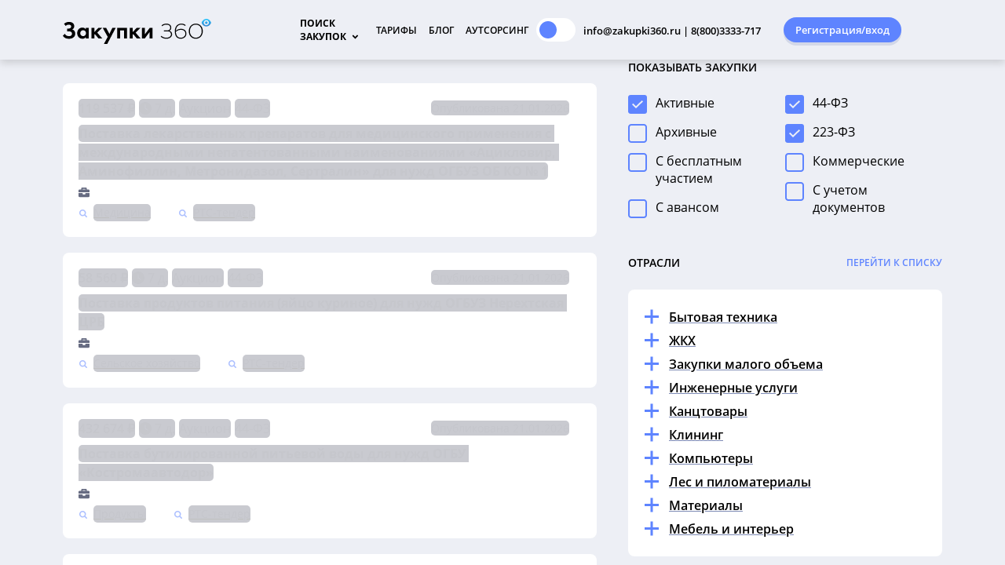

--- FILE ---
content_type: text/html; charset=utf-8
request_url: https://zakupki360.ru/region/cfo/kostromskaya-oblast/soligalichskij-rajon
body_size: 241220
content:
<!DOCTYPE html><html lang="ru" style="
    --foreground-public: radial-gradient(circle at 96% 8%, #4e5f8e, #1f253a 78%);
    --foreground-default-color: #1f253b;
    --button-primary: #fbb13c;
    --button-secondary: #fff;
    --button-highlight: #ffc973;
    --button-text: #222941;
    --action-default: #fbb13c;
    --action-hint: #d1bd9e;
    --action-description: #777f88;
    --pager-default: #46495B;
    --pager-active: #fbb13c;
    --search-card-background: rgba(0, 0, 0, 0.2);
    --search-card-active-background: rgba(0, 0, 0, 0.4);
    --search-card-primary: #fff;
    --search-card-secondary: #d6d6d6;
    --text-default: #fff;
    --text-highlight: rgba(255, 118, 1, 0.5);
    --link-highlight: #fbb13c;
" data-beasties-container=""><head>
  <meta charset="utf-8">
  <title>Тендеры в Солигаличском районе - все тендеры Костромской области на сайте Закупки 360</title>
  <base href="/">

  <meta name="viewport" content="width=device-width, maximum-scale=1">
  <style type="text/css" id="fa-auto-css">:root, :host {
  --fa-font-solid: normal 900 1em/1 "Font Awesome 6 Free";
  --fa-font-regular: normal 400 1em/1 "Font Awesome 6 Free";
  --fa-font-light: normal 300 1em/1 "Font Awesome 6 Pro";
  --fa-font-thin: normal 100 1em/1 "Font Awesome 6 Pro";
  --fa-font-duotone: normal 900 1em/1 "Font Awesome 6 Duotone";
  --fa-font-duotone-regular: normal 400 1em/1 "Font Awesome 6 Duotone";
  --fa-font-duotone-light: normal 300 1em/1 "Font Awesome 6 Duotone";
  --fa-font-duotone-thin: normal 100 1em/1 "Font Awesome 6 Duotone";
  --fa-font-brands: normal 400 1em/1 "Font Awesome 6 Brands";
  --fa-font-sharp-solid: normal 900 1em/1 "Font Awesome 6 Sharp";
  --fa-font-sharp-regular: normal 400 1em/1 "Font Awesome 6 Sharp";
  --fa-font-sharp-light: normal 300 1em/1 "Font Awesome 6 Sharp";
  --fa-font-sharp-thin: normal 100 1em/1 "Font Awesome 6 Sharp";
  --fa-font-sharp-duotone-solid: normal 900 1em/1 "Font Awesome 6 Sharp Duotone";
  --fa-font-sharp-duotone-regular: normal 400 1em/1 "Font Awesome 6 Sharp Duotone";
  --fa-font-sharp-duotone-light: normal 300 1em/1 "Font Awesome 6 Sharp Duotone";
  --fa-font-sharp-duotone-thin: normal 100 1em/1 "Font Awesome 6 Sharp Duotone";
}

svg:not(:root).svg-inline--fa, svg:not(:host).svg-inline--fa {
  overflow: visible;
  box-sizing: content-box;
}

.svg-inline--fa {
  display: var(--fa-display, inline-block);
  height: 1em;
  overflow: visible;
  vertical-align: -0.125em;
}
.svg-inline--fa.fa-2xs {
  vertical-align: 0.1em;
}
.svg-inline--fa.fa-xs {
  vertical-align: 0em;
}
.svg-inline--fa.fa-sm {
  vertical-align: -0.0714285705em;
}
.svg-inline--fa.fa-lg {
  vertical-align: -0.2em;
}
.svg-inline--fa.fa-xl {
  vertical-align: -0.25em;
}
.svg-inline--fa.fa-2xl {
  vertical-align: -0.3125em;
}
.svg-inline--fa.fa-pull-left {
  margin-right: var(--fa-pull-margin, 0.3em);
  width: auto;
}
.svg-inline--fa.fa-pull-right {
  margin-left: var(--fa-pull-margin, 0.3em);
  width: auto;
}
.svg-inline--fa.fa-li {
  width: var(--fa-li-width, 2em);
  top: 0.25em;
}
.svg-inline--fa.fa-fw {
  width: var(--fa-fw-width, 1.25em);
}

.fa-layers svg.svg-inline--fa {
  bottom: 0;
  left: 0;
  margin: auto;
  position: absolute;
  right: 0;
  top: 0;
}

.fa-layers-counter, .fa-layers-text {
  display: inline-block;
  position: absolute;
  text-align: center;
}

.fa-layers {
  display: inline-block;
  height: 1em;
  position: relative;
  text-align: center;
  vertical-align: -0.125em;
  width: 1em;
}
.fa-layers svg.svg-inline--fa {
  transform-origin: center center;
}

.fa-layers-text {
  left: 50%;
  top: 50%;
  transform: translate(-50%, -50%);
  transform-origin: center center;
}

.fa-layers-counter {
  background-color: var(--fa-counter-background-color, #ff253a);
  border-radius: var(--fa-counter-border-radius, 1em);
  box-sizing: border-box;
  color: var(--fa-inverse, #fff);
  line-height: var(--fa-counter-line-height, 1);
  max-width: var(--fa-counter-max-width, 5em);
  min-width: var(--fa-counter-min-width, 1.5em);
  overflow: hidden;
  padding: var(--fa-counter-padding, 0.25em 0.5em);
  right: var(--fa-right, 0);
  text-overflow: ellipsis;
  top: var(--fa-top, 0);
  transform: scale(var(--fa-counter-scale, 0.25));
  transform-origin: top right;
}

.fa-layers-bottom-right {
  bottom: var(--fa-bottom, 0);
  right: var(--fa-right, 0);
  top: auto;
  transform: scale(var(--fa-layers-scale, 0.25));
  transform-origin: bottom right;
}

.fa-layers-bottom-left {
  bottom: var(--fa-bottom, 0);
  left: var(--fa-left, 0);
  right: auto;
  top: auto;
  transform: scale(var(--fa-layers-scale, 0.25));
  transform-origin: bottom left;
}

.fa-layers-top-right {
  top: var(--fa-top, 0);
  right: var(--fa-right, 0);
  transform: scale(var(--fa-layers-scale, 0.25));
  transform-origin: top right;
}

.fa-layers-top-left {
  left: var(--fa-left, 0);
  right: auto;
  top: var(--fa-top, 0);
  transform: scale(var(--fa-layers-scale, 0.25));
  transform-origin: top left;
}

.fa-1x {
  font-size: 1em;
}

.fa-2x {
  font-size: 2em;
}

.fa-3x {
  font-size: 3em;
}

.fa-4x {
  font-size: 4em;
}

.fa-5x {
  font-size: 5em;
}

.fa-6x {
  font-size: 6em;
}

.fa-7x {
  font-size: 7em;
}

.fa-8x {
  font-size: 8em;
}

.fa-9x {
  font-size: 9em;
}

.fa-10x {
  font-size: 10em;
}

.fa-2xs {
  font-size: 0.625em;
  line-height: 0.1em;
  vertical-align: 0.225em;
}

.fa-xs {
  font-size: 0.75em;
  line-height: 0.0833333337em;
  vertical-align: 0.125em;
}

.fa-sm {
  font-size: 0.875em;
  line-height: 0.0714285718em;
  vertical-align: 0.0535714295em;
}

.fa-lg {
  font-size: 1.25em;
  line-height: 0.05em;
  vertical-align: -0.075em;
}

.fa-xl {
  font-size: 1.5em;
  line-height: 0.0416666682em;
  vertical-align: -0.125em;
}

.fa-2xl {
  font-size: 2em;
  line-height: 0.03125em;
  vertical-align: -0.1875em;
}

.fa-fw {
  text-align: center;
  width: 1.25em;
}

.fa-ul {
  list-style-type: none;
  margin-left: var(--fa-li-margin, 2.5em);
  padding-left: 0;
}
.fa-ul > li {
  position: relative;
}

.fa-li {
  left: calc(-1 * var(--fa-li-width, 2em));
  position: absolute;
  text-align: center;
  width: var(--fa-li-width, 2em);
  line-height: inherit;
}

.fa-border {
  border-color: var(--fa-border-color, #eee);
  border-radius: var(--fa-border-radius, 0.1em);
  border-style: var(--fa-border-style, solid);
  border-width: var(--fa-border-width, 0.08em);
  padding: var(--fa-border-padding, 0.2em 0.25em 0.15em);
}

.fa-pull-left {
  float: left;
  margin-right: var(--fa-pull-margin, 0.3em);
}

.fa-pull-right {
  float: right;
  margin-left: var(--fa-pull-margin, 0.3em);
}

.fa-beat {
  animation-name: fa-beat;
  animation-delay: var(--fa-animation-delay, 0s);
  animation-direction: var(--fa-animation-direction, normal);
  animation-duration: var(--fa-animation-duration, 1s);
  animation-iteration-count: var(--fa-animation-iteration-count, infinite);
  animation-timing-function: var(--fa-animation-timing, ease-in-out);
}

.fa-bounce {
  animation-name: fa-bounce;
  animation-delay: var(--fa-animation-delay, 0s);
  animation-direction: var(--fa-animation-direction, normal);
  animation-duration: var(--fa-animation-duration, 1s);
  animation-iteration-count: var(--fa-animation-iteration-count, infinite);
  animation-timing-function: var(--fa-animation-timing, cubic-bezier(0.28, 0.84, 0.42, 1));
}

.fa-fade {
  animation-name: fa-fade;
  animation-delay: var(--fa-animation-delay, 0s);
  animation-direction: var(--fa-animation-direction, normal);
  animation-duration: var(--fa-animation-duration, 1s);
  animation-iteration-count: var(--fa-animation-iteration-count, infinite);
  animation-timing-function: var(--fa-animation-timing, cubic-bezier(0.4, 0, 0.6, 1));
}

.fa-beat-fade {
  animation-name: fa-beat-fade;
  animation-delay: var(--fa-animation-delay, 0s);
  animation-direction: var(--fa-animation-direction, normal);
  animation-duration: var(--fa-animation-duration, 1s);
  animation-iteration-count: var(--fa-animation-iteration-count, infinite);
  animation-timing-function: var(--fa-animation-timing, cubic-bezier(0.4, 0, 0.6, 1));
}

.fa-flip {
  animation-name: fa-flip;
  animation-delay: var(--fa-animation-delay, 0s);
  animation-direction: var(--fa-animation-direction, normal);
  animation-duration: var(--fa-animation-duration, 1s);
  animation-iteration-count: var(--fa-animation-iteration-count, infinite);
  animation-timing-function: var(--fa-animation-timing, ease-in-out);
}

.fa-shake {
  animation-name: fa-shake;
  animation-delay: var(--fa-animation-delay, 0s);
  animation-direction: var(--fa-animation-direction, normal);
  animation-duration: var(--fa-animation-duration, 1s);
  animation-iteration-count: var(--fa-animation-iteration-count, infinite);
  animation-timing-function: var(--fa-animation-timing, linear);
}

.fa-spin {
  animation-name: fa-spin;
  animation-delay: var(--fa-animation-delay, 0s);
  animation-direction: var(--fa-animation-direction, normal);
  animation-duration: var(--fa-animation-duration, 2s);
  animation-iteration-count: var(--fa-animation-iteration-count, infinite);
  animation-timing-function: var(--fa-animation-timing, linear);
}

.fa-spin-reverse {
  --fa-animation-direction: reverse;
}

.fa-pulse,
.fa-spin-pulse {
  animation-name: fa-spin;
  animation-direction: var(--fa-animation-direction, normal);
  animation-duration: var(--fa-animation-duration, 1s);
  animation-iteration-count: var(--fa-animation-iteration-count, infinite);
  animation-timing-function: var(--fa-animation-timing, steps(8));
}

@media (prefers-reduced-motion: reduce) {
  .fa-beat,
.fa-bounce,
.fa-fade,
.fa-beat-fade,
.fa-flip,
.fa-pulse,
.fa-shake,
.fa-spin,
.fa-spin-pulse {
    animation-delay: -1ms;
    animation-duration: 1ms;
    animation-iteration-count: 1;
    transition-delay: 0s;
    transition-duration: 0s;
  }
}
@keyframes fa-beat {
  0%, 90% {
    transform: scale(1);
  }
  45% {
    transform: scale(var(--fa-beat-scale, 1.25));
  }
}
@keyframes fa-bounce {
  0% {
    transform: scale(1, 1) translateY(0);
  }
  10% {
    transform: scale(var(--fa-bounce-start-scale-x, 1.1), var(--fa-bounce-start-scale-y, 0.9)) translateY(0);
  }
  30% {
    transform: scale(var(--fa-bounce-jump-scale-x, 0.9), var(--fa-bounce-jump-scale-y, 1.1)) translateY(var(--fa-bounce-height, -0.5em));
  }
  50% {
    transform: scale(var(--fa-bounce-land-scale-x, 1.05), var(--fa-bounce-land-scale-y, 0.95)) translateY(0);
  }
  57% {
    transform: scale(1, 1) translateY(var(--fa-bounce-rebound, -0.125em));
  }
  64% {
    transform: scale(1, 1) translateY(0);
  }
  100% {
    transform: scale(1, 1) translateY(0);
  }
}
@keyframes fa-fade {
  50% {
    opacity: var(--fa-fade-opacity, 0.4);
  }
}
@keyframes fa-beat-fade {
  0%, 100% {
    opacity: var(--fa-beat-fade-opacity, 0.4);
    transform: scale(1);
  }
  50% {
    opacity: 1;
    transform: scale(var(--fa-beat-fade-scale, 1.125));
  }
}
@keyframes fa-flip {
  50% {
    transform: rotate3d(var(--fa-flip-x, 0), var(--fa-flip-y, 1), var(--fa-flip-z, 0), var(--fa-flip-angle, -180deg));
  }
}
@keyframes fa-shake {
  0% {
    transform: rotate(-15deg);
  }
  4% {
    transform: rotate(15deg);
  }
  8%, 24% {
    transform: rotate(-18deg);
  }
  12%, 28% {
    transform: rotate(18deg);
  }
  16% {
    transform: rotate(-22deg);
  }
  20% {
    transform: rotate(22deg);
  }
  32% {
    transform: rotate(-12deg);
  }
  36% {
    transform: rotate(12deg);
  }
  40%, 100% {
    transform: rotate(0deg);
  }
}
@keyframes fa-spin {
  0% {
    transform: rotate(0deg);
  }
  100% {
    transform: rotate(360deg);
  }
}
.fa-rotate-90 {
  transform: rotate(90deg);
}

.fa-rotate-180 {
  transform: rotate(180deg);
}

.fa-rotate-270 {
  transform: rotate(270deg);
}

.fa-flip-horizontal {
  transform: scale(-1, 1);
}

.fa-flip-vertical {
  transform: scale(1, -1);
}

.fa-flip-both,
.fa-flip-horizontal.fa-flip-vertical {
  transform: scale(-1, -1);
}

.fa-rotate-by {
  transform: rotate(var(--fa-rotate-angle, 0));
}

.fa-stack {
  display: inline-block;
  vertical-align: middle;
  height: 2em;
  position: relative;
  width: 2.5em;
}

.fa-stack-1x,
.fa-stack-2x {
  bottom: 0;
  left: 0;
  margin: auto;
  position: absolute;
  right: 0;
  top: 0;
  z-index: var(--fa-stack-z-index, auto);
}

.svg-inline--fa.fa-stack-1x {
  height: 1em;
  width: 1.25em;
}
.svg-inline--fa.fa-stack-2x {
  height: 2em;
  width: 2.5em;
}

.fa-inverse {
  color: var(--fa-inverse, #fff);
}

.sr-only,
.fa-sr-only {
  position: absolute;
  width: 1px;
  height: 1px;
  padding: 0;
  margin: -1px;
  overflow: hidden;
  clip: rect(0, 0, 0, 0);
  white-space: nowrap;
  border-width: 0;
}

.sr-only-focusable:not(:focus),
.fa-sr-only-focusable:not(:focus) {
  position: absolute;
  width: 1px;
  height: 1px;
  padding: 0;
  margin: -1px;
  overflow: hidden;
  clip: rect(0, 0, 0, 0);
  white-space: nowrap;
  border-width: 0;
}

.svg-inline--fa .fa-primary {
  fill: var(--fa-primary-color, currentColor);
  opacity: var(--fa-primary-opacity, 1);
}

.svg-inline--fa .fa-secondary {
  fill: var(--fa-secondary-color, currentColor);
  opacity: var(--fa-secondary-opacity, 0.4);
}

.svg-inline--fa.fa-swap-opacity .fa-primary {
  opacity: var(--fa-secondary-opacity, 0.4);
}

.svg-inline--fa.fa-swap-opacity .fa-secondary {
  opacity: var(--fa-primary-opacity, 1);
}

.svg-inline--fa mask .fa-primary,
.svg-inline--fa mask .fa-secondary {
  fill: black;
}</style><link rel="icon" type="image/png" href="favicon.png">
  
  <meta property="og:image" content="/assets/images/ico270x270.png">

  <!-- Google Analytics -->
  <script async="" src="//www.google-analytics.com/analytics.js"></script>
  <script>
    window.ga=window.ga||function(){(ga.q=ga.q||[]).push(arguments)};ga.l=+new Date;
    ga('create', 'UA-131343377-1', 'auto');
    ga('send', 'pageview');
  </script>
  <!-- End Google Analytics -->
  <!-- jivo-chat -->
  <script src="//code.jivo.ru/widget/UbWBP15ACZ" async=""></script>
  <!-- End jivo-chat -->
<style>html{--mat-sys-on-surface:initial}html{--mat-ripple-color:rgba(0, 0, 0, .1)}html{--mat-option-selected-state-label-text-color:#3f51b5;--mat-option-label-text-color:rgba(0, 0, 0, .87);--mat-option-hover-state-layer-color:rgba(0, 0, 0, .04);--mat-option-focus-state-layer-color:rgba(0, 0, 0, .04);--mat-option-selected-state-layer-color:rgba(0, 0, 0, .04)}html{--mat-optgroup-label-text-color:rgba(0, 0, 0, .87)}html{--mat-full-pseudo-checkbox-selected-icon-color:#ff4081;--mat-full-pseudo-checkbox-selected-checkmark-color:#fafafa;--mat-full-pseudo-checkbox-unselected-icon-color:rgba(0, 0, 0, .54);--mat-full-pseudo-checkbox-disabled-selected-checkmark-color:#fafafa;--mat-full-pseudo-checkbox-disabled-unselected-icon-color:#b0b0b0;--mat-full-pseudo-checkbox-disabled-selected-icon-color:#b0b0b0}html{--mat-minimal-pseudo-checkbox-selected-checkmark-color:#ff4081;--mat-minimal-pseudo-checkbox-disabled-selected-checkmark-color:#b0b0b0}html{--mat-app-background-color:#fafafa;--mat-app-text-color:rgba(0, 0, 0, .87);--mat-app-elevation-shadow-level-0:0px 0px 0px 0px rgba(0, 0, 0, .2), 0px 0px 0px 0px rgba(0, 0, 0, .14), 0px 0px 0px 0px rgba(0, 0, 0, .12);--mat-app-elevation-shadow-level-1:0px 2px 1px -1px rgba(0, 0, 0, .2), 0px 1px 1px 0px rgba(0, 0, 0, .14), 0px 1px 3px 0px rgba(0, 0, 0, .12);--mat-app-elevation-shadow-level-2:0px 3px 1px -2px rgba(0, 0, 0, .2), 0px 2px 2px 0px rgba(0, 0, 0, .14), 0px 1px 5px 0px rgba(0, 0, 0, .12);--mat-app-elevation-shadow-level-3:0px 3px 3px -2px rgba(0, 0, 0, .2), 0px 3px 4px 0px rgba(0, 0, 0, .14), 0px 1px 8px 0px rgba(0, 0, 0, .12);--mat-app-elevation-shadow-level-4:0px 2px 4px -1px rgba(0, 0, 0, .2), 0px 4px 5px 0px rgba(0, 0, 0, .14), 0px 1px 10px 0px rgba(0, 0, 0, .12);--mat-app-elevation-shadow-level-5:0px 3px 5px -1px rgba(0, 0, 0, .2), 0px 5px 8px 0px rgba(0, 0, 0, .14), 0px 1px 14px 0px rgba(0, 0, 0, .12);--mat-app-elevation-shadow-level-6:0px 3px 5px -1px rgba(0, 0, 0, .2), 0px 6px 10px 0px rgba(0, 0, 0, .14), 0px 1px 18px 0px rgba(0, 0, 0, .12);--mat-app-elevation-shadow-level-7:0px 4px 5px -2px rgba(0, 0, 0, .2), 0px 7px 10px 1px rgba(0, 0, 0, .14), 0px 2px 16px 1px rgba(0, 0, 0, .12);--mat-app-elevation-shadow-level-8:0px 5px 5px -3px rgba(0, 0, 0, .2), 0px 8px 10px 1px rgba(0, 0, 0, .14), 0px 3px 14px 2px rgba(0, 0, 0, .12);--mat-app-elevation-shadow-level-9:0px 5px 6px -3px rgba(0, 0, 0, .2), 0px 9px 12px 1px rgba(0, 0, 0, .14), 0px 3px 16px 2px rgba(0, 0, 0, .12);--mat-app-elevation-shadow-level-10:0px 6px 6px -3px rgba(0, 0, 0, .2), 0px 10px 14px 1px rgba(0, 0, 0, .14), 0px 4px 18px 3px rgba(0, 0, 0, .12);--mat-app-elevation-shadow-level-11:0px 6px 7px -4px rgba(0, 0, 0, .2), 0px 11px 15px 1px rgba(0, 0, 0, .14), 0px 4px 20px 3px rgba(0, 0, 0, .12);--mat-app-elevation-shadow-level-12:0px 7px 8px -4px rgba(0, 0, 0, .2), 0px 12px 17px 2px rgba(0, 0, 0, .14), 0px 5px 22px 4px rgba(0, 0, 0, .12);--mat-app-elevation-shadow-level-13:0px 7px 8px -4px rgba(0, 0, 0, .2), 0px 13px 19px 2px rgba(0, 0, 0, .14), 0px 5px 24px 4px rgba(0, 0, 0, .12);--mat-app-elevation-shadow-level-14:0px 7px 9px -4px rgba(0, 0, 0, .2), 0px 14px 21px 2px rgba(0, 0, 0, .14), 0px 5px 26px 4px rgba(0, 0, 0, .12);--mat-app-elevation-shadow-level-15:0px 8px 9px -5px rgba(0, 0, 0, .2), 0px 15px 22px 2px rgba(0, 0, 0, .14), 0px 6px 28px 5px rgba(0, 0, 0, .12);--mat-app-elevation-shadow-level-16:0px 8px 10px -5px rgba(0, 0, 0, .2), 0px 16px 24px 2px rgba(0, 0, 0, .14), 0px 6px 30px 5px rgba(0, 0, 0, .12);--mat-app-elevation-shadow-level-17:0px 8px 11px -5px rgba(0, 0, 0, .2), 0px 17px 26px 2px rgba(0, 0, 0, .14), 0px 6px 32px 5px rgba(0, 0, 0, .12);--mat-app-elevation-shadow-level-18:0px 9px 11px -5px rgba(0, 0, 0, .2), 0px 18px 28px 2px rgba(0, 0, 0, .14), 0px 7px 34px 6px rgba(0, 0, 0, .12);--mat-app-elevation-shadow-level-19:0px 9px 12px -6px rgba(0, 0, 0, .2), 0px 19px 29px 2px rgba(0, 0, 0, .14), 0px 7px 36px 6px rgba(0, 0, 0, .12);--mat-app-elevation-shadow-level-20:0px 10px 13px -6px rgba(0, 0, 0, .2), 0px 20px 31px 3px rgba(0, 0, 0, .14), 0px 8px 38px 7px rgba(0, 0, 0, .12);--mat-app-elevation-shadow-level-21:0px 10px 13px -6px rgba(0, 0, 0, .2), 0px 21px 33px 3px rgba(0, 0, 0, .14), 0px 8px 40px 7px rgba(0, 0, 0, .12);--mat-app-elevation-shadow-level-22:0px 10px 14px -6px rgba(0, 0, 0, .2), 0px 22px 35px 3px rgba(0, 0, 0, .14), 0px 8px 42px 7px rgba(0, 0, 0, .12);--mat-app-elevation-shadow-level-23:0px 11px 14px -7px rgba(0, 0, 0, .2), 0px 23px 36px 3px rgba(0, 0, 0, .14), 0px 9px 44px 8px rgba(0, 0, 0, .12);--mat-app-elevation-shadow-level-24:0px 11px 15px -7px rgba(0, 0, 0, .2), 0px 24px 38px 3px rgba(0, 0, 0, .14), 0px 9px 46px 8px rgba(0, 0, 0, .12)}html{--mat-option-label-text-font:Roboto, sans-serif;--mat-option-label-text-line-height:24px;--mat-option-label-text-size:16px;--mat-option-label-text-tracking:.03125em;--mat-option-label-text-weight:400}html{--mat-optgroup-label-text-font:Roboto, sans-serif;--mat-optgroup-label-text-line-height:24px;--mat-optgroup-label-text-size:16px;--mat-optgroup-label-text-tracking:.03125em;--mat-optgroup-label-text-weight:400}html{--mdc-elevated-card-container-shape:4px}html{--mdc-outlined-card-container-shape:4px;--mdc-outlined-card-outline-width:1px}html{--mdc-elevated-card-container-color:white;--mdc-elevated-card-container-elevation:0px 2px 1px -1px rgba(0, 0, 0, .2), 0px 1px 1px 0px rgba(0, 0, 0, .14), 0px 1px 3px 0px rgba(0, 0, 0, .12)}html{--mdc-outlined-card-container-color:white;--mdc-outlined-card-outline-color:rgba(0, 0, 0, .12);--mdc-outlined-card-container-elevation:0px 0px 0px 0px rgba(0, 0, 0, .2), 0px 0px 0px 0px rgba(0, 0, 0, .14), 0px 0px 0px 0px rgba(0, 0, 0, .12)}html{--mat-card-subtitle-text-color:rgba(0, 0, 0, .54)}html{--mat-card-title-text-font:Roboto, sans-serif;--mat-card-title-text-line-height:32px;--mat-card-title-text-size:20px;--mat-card-title-text-tracking:.0125em;--mat-card-title-text-weight:500;--mat-card-subtitle-text-font:Roboto, sans-serif;--mat-card-subtitle-text-line-height:22px;--mat-card-subtitle-text-size:14px;--mat-card-subtitle-text-tracking:.0071428571em;--mat-card-subtitle-text-weight:500}html{--mdc-linear-progress-active-indicator-height:4px;--mdc-linear-progress-track-height:4px;--mdc-linear-progress-track-shape:0}html{--mdc-plain-tooltip-container-shape:4px;--mdc-plain-tooltip-supporting-text-line-height:16px}html{--mdc-plain-tooltip-container-color:#616161;--mdc-plain-tooltip-supporting-text-color:#fff}html{--mdc-plain-tooltip-supporting-text-font:Roboto, sans-serif;--mdc-plain-tooltip-supporting-text-size:12px;--mdc-plain-tooltip-supporting-text-weight:400;--mdc-plain-tooltip-supporting-text-tracking:.0333333333em}html{--mdc-filled-text-field-active-indicator-height:1px;--mdc-filled-text-field-focus-active-indicator-height:2px;--mdc-filled-text-field-container-shape:4px}html{--mdc-outlined-text-field-outline-width:1px;--mdc-outlined-text-field-focus-outline-width:2px;--mdc-outlined-text-field-container-shape:4px}html{--mdc-filled-text-field-caret-color:#3f51b5;--mdc-filled-text-field-focus-active-indicator-color:#3f51b5;--mdc-filled-text-field-focus-label-text-color:rgba(63, 81, 181, .87);--mdc-filled-text-field-container-color:rgb(244.8, 244.8, 244.8);--mdc-filled-text-field-disabled-container-color:rgb(249.9, 249.9, 249.9);--mdc-filled-text-field-label-text-color:rgba(0, 0, 0, .6);--mdc-filled-text-field-hover-label-text-color:rgba(0, 0, 0, .6);--mdc-filled-text-field-disabled-label-text-color:rgba(0, 0, 0, .38);--mdc-filled-text-field-input-text-color:rgba(0, 0, 0, .87);--mdc-filled-text-field-disabled-input-text-color:rgba(0, 0, 0, .38);--mdc-filled-text-field-input-text-placeholder-color:rgba(0, 0, 0, .6);--mdc-filled-text-field-error-hover-label-text-color:#f44336;--mdc-filled-text-field-error-focus-label-text-color:#f44336;--mdc-filled-text-field-error-label-text-color:#f44336;--mdc-filled-text-field-error-caret-color:#f44336;--mdc-filled-text-field-active-indicator-color:rgba(0, 0, 0, .42);--mdc-filled-text-field-disabled-active-indicator-color:rgba(0, 0, 0, .06);--mdc-filled-text-field-hover-active-indicator-color:rgba(0, 0, 0, .87);--mdc-filled-text-field-error-active-indicator-color:#f44336;--mdc-filled-text-field-error-focus-active-indicator-color:#f44336;--mdc-filled-text-field-error-hover-active-indicator-color:#f44336}html{--mdc-outlined-text-field-caret-color:#3f51b5;--mdc-outlined-text-field-focus-outline-color:#3f51b5;--mdc-outlined-text-field-focus-label-text-color:rgba(63, 81, 181, .87);--mdc-outlined-text-field-label-text-color:rgba(0, 0, 0, .6);--mdc-outlined-text-field-hover-label-text-color:rgba(0, 0, 0, .6);--mdc-outlined-text-field-disabled-label-text-color:rgba(0, 0, 0, .38);--mdc-outlined-text-field-input-text-color:rgba(0, 0, 0, .87);--mdc-outlined-text-field-disabled-input-text-color:rgba(0, 0, 0, .38);--mdc-outlined-text-field-input-text-placeholder-color:rgba(0, 0, 0, .6);--mdc-outlined-text-field-error-caret-color:#f44336;--mdc-outlined-text-field-error-focus-label-text-color:#f44336;--mdc-outlined-text-field-error-label-text-color:#f44336;--mdc-outlined-text-field-error-hover-label-text-color:#f44336;--mdc-outlined-text-field-outline-color:rgba(0, 0, 0, .38);--mdc-outlined-text-field-disabled-outline-color:rgba(0, 0, 0, .06);--mdc-outlined-text-field-hover-outline-color:rgba(0, 0, 0, .87);--mdc-outlined-text-field-error-focus-outline-color:#f44336;--mdc-outlined-text-field-error-hover-outline-color:#f44336;--mdc-outlined-text-field-error-outline-color:#f44336}html{--mat-form-field-focus-select-arrow-color:rgba(63, 81, 181, .87);--mat-form-field-disabled-input-text-placeholder-color:rgba(0, 0, 0, .38);--mat-form-field-state-layer-color:rgba(0, 0, 0, .87);--mat-form-field-error-text-color:#f44336;--mat-form-field-select-option-text-color:inherit;--mat-form-field-select-disabled-option-text-color:GrayText;--mat-form-field-leading-icon-color:unset;--mat-form-field-disabled-leading-icon-color:unset;--mat-form-field-trailing-icon-color:unset;--mat-form-field-disabled-trailing-icon-color:unset;--mat-form-field-error-focus-trailing-icon-color:unset;--mat-form-field-error-hover-trailing-icon-color:unset;--mat-form-field-error-trailing-icon-color:unset;--mat-form-field-enabled-select-arrow-color:rgba(0, 0, 0, .54);--mat-form-field-disabled-select-arrow-color:rgba(0, 0, 0, .38);--mat-form-field-hover-state-layer-opacity:.04;--mat-form-field-focus-state-layer-opacity:.08}html{--mat-form-field-container-height:56px;--mat-form-field-filled-label-display:block;--mat-form-field-container-vertical-padding:16px;--mat-form-field-filled-with-label-container-padding-top:24px;--mat-form-field-filled-with-label-container-padding-bottom:8px}html{--mdc-filled-text-field-label-text-font:Roboto, sans-serif;--mdc-filled-text-field-label-text-size:16px;--mdc-filled-text-field-label-text-tracking:.03125em;--mdc-filled-text-field-label-text-weight:400}html{--mdc-outlined-text-field-label-text-font:Roboto, sans-serif;--mdc-outlined-text-field-label-text-size:16px;--mdc-outlined-text-field-label-text-tracking:.03125em;--mdc-outlined-text-field-label-text-weight:400}html{--mat-form-field-container-text-font:Roboto, sans-serif;--mat-form-field-container-text-line-height:24px;--mat-form-field-container-text-size:16px;--mat-form-field-container-text-tracking:.03125em;--mat-form-field-container-text-weight:400;--mat-form-field-outlined-label-text-populated-size:16px;--mat-form-field-subscript-text-font:Roboto, sans-serif;--mat-form-field-subscript-text-line-height:20px;--mat-form-field-subscript-text-size:12px;--mat-form-field-subscript-text-tracking:.0333333333em;--mat-form-field-subscript-text-weight:400}html{--mat-select-container-elevation-shadow:0px 5px 5px -3px rgba(0, 0, 0, .2), 0px 8px 10px 1px rgba(0, 0, 0, .14), 0px 3px 14px 2px rgba(0, 0, 0, .12)}html{--mat-select-panel-background-color:white;--mat-select-enabled-trigger-text-color:rgba(0, 0, 0, .87);--mat-select-disabled-trigger-text-color:rgba(0, 0, 0, .38);--mat-select-placeholder-text-color:rgba(0, 0, 0, .6);--mat-select-enabled-arrow-color:rgba(0, 0, 0, .54);--mat-select-disabled-arrow-color:rgba(0, 0, 0, .38);--mat-select-focused-arrow-color:rgba(63, 81, 181, .87);--mat-select-invalid-arrow-color:rgba(244, 67, 54, .87)}html{--mat-select-arrow-transform:translateY(-8px)}html{--mat-select-trigger-text-font:Roboto, sans-serif;--mat-select-trigger-text-line-height:24px;--mat-select-trigger-text-size:16px;--mat-select-trigger-text-tracking:.03125em;--mat-select-trigger-text-weight:400}html{--mat-autocomplete-container-shape:4px;--mat-autocomplete-container-elevation-shadow:0px 5px 5px -3px rgba(0, 0, 0, .2), 0px 8px 10px 1px rgba(0, 0, 0, .14), 0px 3px 14px 2px rgba(0, 0, 0, .12)}html{--mat-autocomplete-background-color:white}html{--mdc-dialog-container-shape:4px}html{--mat-dialog-container-elevation-shadow:0px 11px 15px -7px rgba(0, 0, 0, .2), 0px 24px 38px 3px rgba(0, 0, 0, .14), 0px 9px 46px 8px rgba(0, 0, 0, .12);--mat-dialog-container-max-width:80vw;--mat-dialog-container-small-max-width:80vw;--mat-dialog-container-min-width:0;--mat-dialog-actions-alignment:start;--mat-dialog-actions-padding:8px;--mat-dialog-content-padding:20px 24px;--mat-dialog-with-actions-content-padding:20px 24px;--mat-dialog-headline-padding:0 24px 9px}html{--mdc-dialog-container-color:white;--mdc-dialog-subhead-color:rgba(0, 0, 0, .87);--mdc-dialog-supporting-text-color:rgba(0, 0, 0, .6)}html{--mdc-dialog-subhead-font:Roboto, sans-serif;--mdc-dialog-subhead-line-height:32px;--mdc-dialog-subhead-size:20px;--mdc-dialog-subhead-weight:500;--mdc-dialog-subhead-tracking:.0125em;--mdc-dialog-supporting-text-font:Roboto, sans-serif;--mdc-dialog-supporting-text-line-height:24px;--mdc-dialog-supporting-text-size:16px;--mdc-dialog-supporting-text-weight:400;--mdc-dialog-supporting-text-tracking:.03125em}html{--mdc-switch-disabled-selected-icon-opacity:.38;--mdc-switch-disabled-track-opacity:.12;--mdc-switch-disabled-unselected-icon-opacity:.38;--mdc-switch-handle-height:20px;--mdc-switch-handle-shape:10px;--mdc-switch-handle-width:20px;--mdc-switch-selected-icon-size:18px;--mdc-switch-track-height:14px;--mdc-switch-track-shape:7px;--mdc-switch-track-width:36px;--mdc-switch-unselected-icon-size:18px;--mdc-switch-selected-focus-state-layer-opacity:.12;--mdc-switch-selected-hover-state-layer-opacity:.04;--mdc-switch-selected-pressed-state-layer-opacity:.1;--mdc-switch-unselected-focus-state-layer-opacity:.12;--mdc-switch-unselected-hover-state-layer-opacity:.04;--mdc-switch-unselected-pressed-state-layer-opacity:.1}html{--mdc-switch-selected-focus-state-layer-color:#3949ab;--mdc-switch-selected-handle-color:#3949ab;--mdc-switch-selected-hover-state-layer-color:#3949ab;--mdc-switch-selected-pressed-state-layer-color:#3949ab;--mdc-switch-selected-focus-handle-color:#1a237e;--mdc-switch-selected-hover-handle-color:#1a237e;--mdc-switch-selected-pressed-handle-color:#1a237e;--mdc-switch-selected-focus-track-color:#7986cb;--mdc-switch-selected-hover-track-color:#7986cb;--mdc-switch-selected-pressed-track-color:#7986cb;--mdc-switch-selected-track-color:#7986cb;--mdc-switch-disabled-selected-handle-color:#424242;--mdc-switch-disabled-selected-icon-color:#fff;--mdc-switch-disabled-selected-track-color:#424242;--mdc-switch-disabled-unselected-handle-color:#424242;--mdc-switch-disabled-unselected-icon-color:#fff;--mdc-switch-disabled-unselected-track-color:#424242;--mdc-switch-handle-surface-color:#fff;--mdc-switch-selected-icon-color:#fff;--mdc-switch-unselected-focus-handle-color:#212121;--mdc-switch-unselected-focus-state-layer-color:#424242;--mdc-switch-unselected-focus-track-color:#e0e0e0;--mdc-switch-unselected-handle-color:#616161;--mdc-switch-unselected-hover-handle-color:#212121;--mdc-switch-unselected-hover-state-layer-color:#424242;--mdc-switch-unselected-hover-track-color:#e0e0e0;--mdc-switch-unselected-icon-color:#fff;--mdc-switch-unselected-pressed-handle-color:#212121;--mdc-switch-unselected-pressed-state-layer-color:#424242;--mdc-switch-unselected-pressed-track-color:#e0e0e0;--mdc-switch-unselected-track-color:#e0e0e0;--mdc-switch-handle-elevation-shadow:0px 2px 1px -1px rgba(0, 0, 0, .2), 0px 1px 1px 0px rgba(0, 0, 0, .14), 0px 1px 3px 0px rgba(0, 0, 0, .12);--mdc-switch-disabled-handle-elevation-shadow:0px 0px 0px 0px rgba(0, 0, 0, .2), 0px 0px 0px 0px rgba(0, 0, 0, .14), 0px 0px 0px 0px rgba(0, 0, 0, .12)}html{--mdc-switch-disabled-label-text-color:rgba(0, 0, 0, .38)}html{--mdc-switch-state-layer-size:40px}html{--mdc-radio-disabled-selected-icon-opacity:.38;--mdc-radio-disabled-unselected-icon-opacity:.38;--mdc-radio-state-layer-size:40px}html{--mdc-radio-state-layer-size:40px}html{--mat-radio-touch-target-display:block}html{--mat-radio-label-text-font:Roboto, sans-serif;--mat-radio-label-text-line-height:20px;--mat-radio-label-text-size:14px;--mat-radio-label-text-tracking:.0178571429em;--mat-radio-label-text-weight:400}html{--mdc-slider-active-track-height:6px;--mdc-slider-active-track-shape:9999px;--mdc-slider-handle-height:20px;--mdc-slider-handle-shape:50%;--mdc-slider-handle-width:20px;--mdc-slider-inactive-track-height:4px;--mdc-slider-inactive-track-shape:9999px;--mdc-slider-with-overlap-handle-outline-width:1px;--mdc-slider-with-tick-marks-active-container-opacity:.6;--mdc-slider-with-tick-marks-container-shape:50%;--mdc-slider-with-tick-marks-container-size:2px;--mdc-slider-with-tick-marks-inactive-container-opacity:.6;--mdc-slider-handle-elevation:0px 2px 1px -1px rgba(0, 0, 0, .2), 0px 1px 1px 0px rgba(0, 0, 0, .14), 0px 1px 3px 0px rgba(0, 0, 0, .12)}html{--mat-slider-value-indicator-width:auto;--mat-slider-value-indicator-height:32px;--mat-slider-value-indicator-caret-display:block;--mat-slider-value-indicator-border-radius:4px;--mat-slider-value-indicator-padding:0 12px;--mat-slider-value-indicator-text-transform:none;--mat-slider-value-indicator-container-transform:translateX(-50%)}html{--mdc-slider-handle-color:#3f51b5;--mdc-slider-focus-handle-color:#3f51b5;--mdc-slider-hover-handle-color:#3f51b5;--mdc-slider-active-track-color:#3f51b5;--mdc-slider-inactive-track-color:#3f51b5;--mdc-slider-with-tick-marks-inactive-container-color:#3f51b5;--mdc-slider-with-tick-marks-active-container-color:white;--mdc-slider-disabled-active-track-color:#000;--mdc-slider-disabled-handle-color:#000;--mdc-slider-disabled-inactive-track-color:#000;--mdc-slider-label-container-color:#000;--mdc-slider-label-label-text-color:#fff;--mdc-slider-with-overlap-handle-outline-color:#fff;--mdc-slider-with-tick-marks-disabled-container-color:#000}html{--mat-slider-ripple-color:#3f51b5;--mat-slider-hover-state-layer-color:rgba(63, 81, 181, .05);--mat-slider-focus-state-layer-color:rgba(63, 81, 181, .2);--mat-slider-value-indicator-opacity:.6}html{--mdc-slider-label-label-text-font:Roboto, sans-serif;--mdc-slider-label-label-text-size:14px;--mdc-slider-label-label-text-line-height:22px;--mdc-slider-label-label-text-tracking:.0071428571em;--mdc-slider-label-label-text-weight:500}html{--mat-menu-container-shape:4px;--mat-menu-divider-bottom-spacing:0;--mat-menu-divider-top-spacing:0;--mat-menu-item-spacing:16px;--mat-menu-item-icon-size:24px;--mat-menu-item-leading-spacing:16px;--mat-menu-item-trailing-spacing:16px;--mat-menu-item-with-icon-leading-spacing:16px;--mat-menu-item-with-icon-trailing-spacing:16px;--mat-menu-container-elevation-shadow:0px 5px 5px -3px rgba(0, 0, 0, .2), 0px 8px 10px 1px rgba(0, 0, 0, .14), 0px 3px 14px 2px rgba(0, 0, 0, .12)}html{--mat-menu-item-label-text-color:rgba(0, 0, 0, .87);--mat-menu-item-icon-color:rgba(0, 0, 0, .87);--mat-menu-item-hover-state-layer-color:rgba(0, 0, 0, .04);--mat-menu-item-focus-state-layer-color:rgba(0, 0, 0, .04);--mat-menu-container-color:white;--mat-menu-divider-color:rgba(0, 0, 0, .12)}html{--mat-menu-item-label-text-font:Roboto, sans-serif;--mat-menu-item-label-text-size:16px;--mat-menu-item-label-text-tracking:.03125em;--mat-menu-item-label-text-line-height:24px;--mat-menu-item-label-text-weight:400}html{--mdc-list-list-item-container-shape:0;--mdc-list-list-item-leading-avatar-shape:50%;--mdc-list-list-item-container-color:transparent;--mdc-list-list-item-selected-container-color:transparent;--mdc-list-list-item-leading-avatar-color:transparent;--mdc-list-list-item-leading-icon-size:24px;--mdc-list-list-item-leading-avatar-size:40px;--mdc-list-list-item-trailing-icon-size:24px;--mdc-list-list-item-disabled-state-layer-color:transparent;--mdc-list-list-item-disabled-state-layer-opacity:0;--mdc-list-list-item-disabled-label-text-opacity:.38;--mdc-list-list-item-disabled-leading-icon-opacity:.38;--mdc-list-list-item-disabled-trailing-icon-opacity:.38}html{--mat-list-active-indicator-color:transparent;--mat-list-active-indicator-shape:4px}html{--mdc-list-list-item-label-text-color:rgba(0, 0, 0, .87);--mdc-list-list-item-supporting-text-color:rgba(0, 0, 0, .54);--mdc-list-list-item-leading-icon-color:rgba(0, 0, 0, .38);--mdc-list-list-item-trailing-supporting-text-color:rgba(0, 0, 0, .38);--mdc-list-list-item-trailing-icon-color:rgba(0, 0, 0, .38);--mdc-list-list-item-selected-trailing-icon-color:rgba(0, 0, 0, .38);--mdc-list-list-item-disabled-label-text-color:black;--mdc-list-list-item-disabled-leading-icon-color:black;--mdc-list-list-item-disabled-trailing-icon-color:black;--mdc-list-list-item-hover-label-text-color:rgba(0, 0, 0, .87);--mdc-list-list-item-hover-leading-icon-color:rgba(0, 0, 0, .38);--mdc-list-list-item-hover-trailing-icon-color:rgba(0, 0, 0, .38);--mdc-list-list-item-focus-label-text-color:rgba(0, 0, 0, .87);--mdc-list-list-item-hover-state-layer-color:black;--mdc-list-list-item-hover-state-layer-opacity:.04;--mdc-list-list-item-focus-state-layer-color:black;--mdc-list-list-item-focus-state-layer-opacity:.12}html{--mdc-list-list-item-one-line-container-height:48px;--mdc-list-list-item-two-line-container-height:64px;--mdc-list-list-item-three-line-container-height:88px}html{--mat-list-list-item-leading-icon-start-space:16px;--mat-list-list-item-leading-icon-end-space:32px}html{--mdc-list-list-item-label-text-font:Roboto, sans-serif;--mdc-list-list-item-label-text-line-height:24px;--mdc-list-list-item-label-text-size:16px;--mdc-list-list-item-label-text-tracking:.03125em;--mdc-list-list-item-label-text-weight:400;--mdc-list-list-item-supporting-text-font:Roboto, sans-serif;--mdc-list-list-item-supporting-text-line-height:20px;--mdc-list-list-item-supporting-text-size:14px;--mdc-list-list-item-supporting-text-tracking:.0178571429em;--mdc-list-list-item-supporting-text-weight:400;--mdc-list-list-item-trailing-supporting-text-font:Roboto, sans-serif;--mdc-list-list-item-trailing-supporting-text-line-height:20px;--mdc-list-list-item-trailing-supporting-text-size:12px;--mdc-list-list-item-trailing-supporting-text-tracking:.0333333333em;--mdc-list-list-item-trailing-supporting-text-weight:400}html{--mat-paginator-container-text-color:rgba(0, 0, 0, .87);--mat-paginator-container-background-color:white;--mat-paginator-enabled-icon-color:rgba(0, 0, 0, .54);--mat-paginator-disabled-icon-color:rgba(0, 0, 0, .12)}html{--mat-paginator-container-size:56px;--mat-paginator-form-field-container-height:40px;--mat-paginator-form-field-container-vertical-padding:8px;--mat-paginator-touch-target-display:block}html{--mat-paginator-container-text-font:Roboto, sans-serif;--mat-paginator-container-text-line-height:20px;--mat-paginator-container-text-size:12px;--mat-paginator-container-text-tracking:.0333333333em;--mat-paginator-container-text-weight:400;--mat-paginator-select-trigger-text-size:12px}html{--mdc-secondary-navigation-tab-container-height:48px}html{--mdc-tab-indicator-active-indicator-height:2px;--mdc-tab-indicator-active-indicator-shape:0}html{--mat-tab-header-divider-color:transparent;--mat-tab-header-divider-height:0}html{--mdc-checkbox-disabled-selected-checkmark-color:#fff;--mdc-checkbox-selected-focus-state-layer-opacity:.16;--mdc-checkbox-selected-hover-state-layer-opacity:.04;--mdc-checkbox-selected-pressed-state-layer-opacity:.16;--mdc-checkbox-unselected-focus-state-layer-opacity:.16;--mdc-checkbox-unselected-hover-state-layer-opacity:.04;--mdc-checkbox-unselected-pressed-state-layer-opacity:.16}html{--mdc-checkbox-disabled-selected-icon-color:rgba(0, 0, 0, .38);--mdc-checkbox-disabled-unselected-icon-color:rgba(0, 0, 0, .38);--mdc-checkbox-selected-checkmark-color:white;--mdc-checkbox-selected-focus-icon-color:#ff4081;--mdc-checkbox-selected-hover-icon-color:#ff4081;--mdc-checkbox-selected-icon-color:#ff4081;--mdc-checkbox-selected-pressed-icon-color:#ff4081;--mdc-checkbox-unselected-focus-icon-color:#212121;--mdc-checkbox-unselected-hover-icon-color:#212121;--mdc-checkbox-unselected-icon-color:rgba(0, 0, 0, .54);--mdc-checkbox-selected-focus-state-layer-color:#ff4081;--mdc-checkbox-selected-hover-state-layer-color:#ff4081;--mdc-checkbox-selected-pressed-state-layer-color:#ff4081;--mdc-checkbox-unselected-focus-state-layer-color:black;--mdc-checkbox-unselected-hover-state-layer-color:black;--mdc-checkbox-unselected-pressed-state-layer-color:black}html{--mat-checkbox-disabled-label-color:rgba(0, 0, 0, .38);--mat-checkbox-label-text-color:rgba(0, 0, 0, .87)}html{--mdc-checkbox-state-layer-size:40px}html{--mat-checkbox-touch-target-display:block}html{--mat-checkbox-label-text-font:Roboto, sans-serif;--mat-checkbox-label-text-line-height:20px;--mat-checkbox-label-text-size:14px;--mat-checkbox-label-text-tracking:.0178571429em;--mat-checkbox-label-text-weight:400}html{--mdc-text-button-container-shape:4px;--mdc-text-button-keep-touch-target:false}html{--mdc-filled-button-container-shape:4px;--mdc-filled-button-keep-touch-target:false}html{--mdc-protected-button-container-shape:4px;--mdc-protected-button-container-elevation-shadow:0px 3px 1px -2px rgba(0, 0, 0, .2), 0px 2px 2px 0px rgba(0, 0, 0, .14), 0px 1px 5px 0px rgba(0, 0, 0, .12);--mdc-protected-button-disabled-container-elevation-shadow:0px 0px 0px 0px rgba(0, 0, 0, .2), 0px 0px 0px 0px rgba(0, 0, 0, .14), 0px 0px 0px 0px rgba(0, 0, 0, .12);--mdc-protected-button-focus-container-elevation-shadow:0px 2px 4px -1px rgba(0, 0, 0, .2), 0px 4px 5px 0px rgba(0, 0, 0, .14), 0px 1px 10px 0px rgba(0, 0, 0, .12);--mdc-protected-button-hover-container-elevation-shadow:0px 2px 4px -1px rgba(0, 0, 0, .2), 0px 4px 5px 0px rgba(0, 0, 0, .14), 0px 1px 10px 0px rgba(0, 0, 0, .12);--mdc-protected-button-pressed-container-elevation-shadow:0px 5px 5px -3px rgba(0, 0, 0, .2), 0px 8px 10px 1px rgba(0, 0, 0, .14), 0px 3px 14px 2px rgba(0, 0, 0, .12)}html{--mdc-outlined-button-keep-touch-target:false;--mdc-outlined-button-outline-width:1px;--mdc-outlined-button-container-shape:4px}html{--mat-text-button-horizontal-padding:8px;--mat-text-button-with-icon-horizontal-padding:8px;--mat-text-button-icon-spacing:8px;--mat-text-button-icon-offset:0}html{--mat-filled-button-horizontal-padding:16px;--mat-filled-button-icon-spacing:8px;--mat-filled-button-icon-offset:-4px}html{--mat-protected-button-horizontal-padding:16px;--mat-protected-button-icon-spacing:8px;--mat-protected-button-icon-offset:-4px}html{--mat-outlined-button-horizontal-padding:15px;--mat-outlined-button-icon-spacing:8px;--mat-outlined-button-icon-offset:-4px}html{--mdc-text-button-label-text-color:black;--mdc-text-button-disabled-label-text-color:rgba(0, 0, 0, .38)}html{--mat-text-button-state-layer-color:black;--mat-text-button-disabled-state-layer-color:black;--mat-text-button-ripple-color:rgba(0, 0, 0, .1);--mat-text-button-hover-state-layer-opacity:.04;--mat-text-button-focus-state-layer-opacity:.12;--mat-text-button-pressed-state-layer-opacity:.12}html{--mdc-filled-button-container-color:white;--mdc-filled-button-label-text-color:black;--mdc-filled-button-disabled-container-color:rgba(0, 0, 0, .12);--mdc-filled-button-disabled-label-text-color:rgba(0, 0, 0, .38)}html{--mat-filled-button-state-layer-color:black;--mat-filled-button-disabled-state-layer-color:black;--mat-filled-button-ripple-color:rgba(0, 0, 0, .1);--mat-filled-button-hover-state-layer-opacity:.04;--mat-filled-button-focus-state-layer-opacity:.12;--mat-filled-button-pressed-state-layer-opacity:.12}html{--mdc-protected-button-container-color:white;--mdc-protected-button-label-text-color:black;--mdc-protected-button-disabled-container-color:rgba(0, 0, 0, .12);--mdc-protected-button-disabled-label-text-color:rgba(0, 0, 0, .38)}html{--mat-protected-button-state-layer-color:black;--mat-protected-button-disabled-state-layer-color:black;--mat-protected-button-ripple-color:rgba(0, 0, 0, .1);--mat-protected-button-hover-state-layer-opacity:.04;--mat-protected-button-focus-state-layer-opacity:.12;--mat-protected-button-pressed-state-layer-opacity:.12}html{--mdc-outlined-button-disabled-outline-color:rgba(0, 0, 0, .12);--mdc-outlined-button-disabled-label-text-color:rgba(0, 0, 0, .38);--mdc-outlined-button-label-text-color:black;--mdc-outlined-button-outline-color:rgba(0, 0, 0, .12)}html{--mat-outlined-button-state-layer-color:black;--mat-outlined-button-disabled-state-layer-color:black;--mat-outlined-button-ripple-color:rgba(0, 0, 0, .1);--mat-outlined-button-hover-state-layer-opacity:.04;--mat-outlined-button-focus-state-layer-opacity:.12;--mat-outlined-button-pressed-state-layer-opacity:.12}html{--mdc-text-button-container-height:36px}html{--mdc-filled-button-container-height:36px}html{--mdc-protected-button-container-height:36px}html{--mdc-outlined-button-container-height:36px}html{--mat-text-button-touch-target-display:block}html{--mat-filled-button-touch-target-display:block}html{--mat-protected-button-touch-target-display:block}html{--mat-outlined-button-touch-target-display:block}html{--mdc-text-button-label-text-font:Roboto, sans-serif;--mdc-text-button-label-text-size:14px;--mdc-text-button-label-text-tracking:.0892857143em;--mdc-text-button-label-text-weight:500;--mdc-text-button-label-text-transform:none}html{--mdc-filled-button-label-text-font:Roboto, sans-serif;--mdc-filled-button-label-text-size:14px;--mdc-filled-button-label-text-tracking:.0892857143em;--mdc-filled-button-label-text-weight:500;--mdc-filled-button-label-text-transform:none}html{--mdc-protected-button-label-text-font:Roboto, sans-serif;--mdc-protected-button-label-text-size:14px;--mdc-protected-button-label-text-tracking:.0892857143em;--mdc-protected-button-label-text-weight:500;--mdc-protected-button-label-text-transform:none}html{--mdc-outlined-button-label-text-font:Roboto, sans-serif;--mdc-outlined-button-label-text-size:14px;--mdc-outlined-button-label-text-tracking:.0892857143em;--mdc-outlined-button-label-text-weight:500;--mdc-outlined-button-label-text-transform:none}html{--mdc-icon-button-icon-size:24px}html{--mdc-icon-button-icon-color:inherit;--mdc-icon-button-disabled-icon-color:rgba(0, 0, 0, .38)}html{--mat-icon-button-state-layer-color:black;--mat-icon-button-disabled-state-layer-color:black;--mat-icon-button-ripple-color:rgba(0, 0, 0, .1);--mat-icon-button-hover-state-layer-opacity:.04;--mat-icon-button-focus-state-layer-opacity:.12;--mat-icon-button-pressed-state-layer-opacity:.12}html{--mat-icon-button-touch-target-display:block}html{--mdc-fab-container-shape:50%;--mdc-fab-container-elevation-shadow:0px 3px 5px -1px rgba(0, 0, 0, .2), 0px 6px 10px 0px rgba(0, 0, 0, .14), 0px 1px 18px 0px rgba(0, 0, 0, .12);--mdc-fab-focus-container-elevation-shadow:0px 5px 5px -3px rgba(0, 0, 0, .2), 0px 8px 10px 1px rgba(0, 0, 0, .14), 0px 3px 14px 2px rgba(0, 0, 0, .12);--mdc-fab-hover-container-elevation-shadow:0px 5px 5px -3px rgba(0, 0, 0, .2), 0px 8px 10px 1px rgba(0, 0, 0, .14), 0px 3px 14px 2px rgba(0, 0, 0, .12);--mdc-fab-pressed-container-elevation-shadow:0px 7px 8px -4px rgba(0, 0, 0, .2), 0px 12px 17px 2px rgba(0, 0, 0, .14), 0px 5px 22px 4px rgba(0, 0, 0, .12)}html{--mdc-fab-small-container-shape:50%;--mdc-fab-small-container-elevation-shadow:0px 3px 5px -1px rgba(0, 0, 0, .2), 0px 6px 10px 0px rgba(0, 0, 0, .14), 0px 1px 18px 0px rgba(0, 0, 0, .12);--mdc-fab-small-focus-container-elevation-shadow:0px 5px 5px -3px rgba(0, 0, 0, .2), 0px 8px 10px 1px rgba(0, 0, 0, .14), 0px 3px 14px 2px rgba(0, 0, 0, .12);--mdc-fab-small-hover-container-elevation-shadow:0px 5px 5px -3px rgba(0, 0, 0, .2), 0px 8px 10px 1px rgba(0, 0, 0, .14), 0px 3px 14px 2px rgba(0, 0, 0, .12);--mdc-fab-small-pressed-container-elevation-shadow:0px 7px 8px -4px rgba(0, 0, 0, .2), 0px 12px 17px 2px rgba(0, 0, 0, .14), 0px 5px 22px 4px rgba(0, 0, 0, .12)}html{--mdc-extended-fab-container-height:48px;--mdc-extended-fab-container-shape:24px;--mdc-extended-fab-container-elevation-shadow:0px 3px 5px -1px rgba(0, 0, 0, .2), 0px 6px 10px 0px rgba(0, 0, 0, .14), 0px 1px 18px 0px rgba(0, 0, 0, .12);--mdc-extended-fab-focus-container-elevation-shadow:0px 5px 5px -3px rgba(0, 0, 0, .2), 0px 8px 10px 1px rgba(0, 0, 0, .14), 0px 3px 14px 2px rgba(0, 0, 0, .12);--mdc-extended-fab-hover-container-elevation-shadow:0px 5px 5px -3px rgba(0, 0, 0, .2), 0px 8px 10px 1px rgba(0, 0, 0, .14), 0px 3px 14px 2px rgba(0, 0, 0, .12);--mdc-extended-fab-pressed-container-elevation-shadow:0px 7px 8px -4px rgba(0, 0, 0, .2), 0px 12px 17px 2px rgba(0, 0, 0, .14), 0px 5px 22px 4px rgba(0, 0, 0, .12)}html{--mdc-fab-container-color:white}html{--mat-fab-foreground-color:black;--mat-fab-state-layer-color:black;--mat-fab-disabled-state-layer-color:black;--mat-fab-ripple-color:rgba(0, 0, 0, .1);--mat-fab-hover-state-layer-opacity:.04;--mat-fab-focus-state-layer-opacity:.12;--mat-fab-pressed-state-layer-opacity:.12;--mat-fab-disabled-state-container-color:rgba(0, 0, 0, .12);--mat-fab-disabled-state-foreground-color:rgba(0, 0, 0, .38)}html{--mdc-fab-small-container-color:white}html{--mat-fab-small-foreground-color:black;--mat-fab-small-state-layer-color:black;--mat-fab-small-disabled-state-layer-color:black;--mat-fab-small-ripple-color:rgba(0, 0, 0, .1);--mat-fab-small-hover-state-layer-opacity:.04;--mat-fab-small-focus-state-layer-opacity:.12;--mat-fab-small-pressed-state-layer-opacity:.12;--mat-fab-small-disabled-state-container-color:rgba(0, 0, 0, .12);--mat-fab-small-disabled-state-foreground-color:rgba(0, 0, 0, .38)}html{--mat-fab-touch-target-display:block}html{--mat-fab-small-touch-target-display:block}html{--mdc-extended-fab-label-text-font:Roboto, sans-serif;--mdc-extended-fab-label-text-size:14px;--mdc-extended-fab-label-text-tracking:.0892857143em;--mdc-extended-fab-label-text-weight:500}html{--mdc-snackbar-container-shape:4px}html{--mdc-snackbar-container-color:#333333;--mdc-snackbar-supporting-text-color:rgba(255, 255, 255, .87)}html{--mat-snack-bar-button-color:#c5cae9}html{--mdc-snackbar-supporting-text-font:Roboto, sans-serif;--mdc-snackbar-supporting-text-line-height:20px;--mdc-snackbar-supporting-text-size:14px;--mdc-snackbar-supporting-text-weight:400}html{--mat-table-row-item-outline-width:1px}html{--mat-table-background-color:white;--mat-table-header-headline-color:rgba(0, 0, 0, .87);--mat-table-row-item-label-text-color:rgba(0, 0, 0, .87);--mat-table-row-item-outline-color:rgba(0, 0, 0, .12)}html{--mat-table-header-container-height:56px;--mat-table-footer-container-height:52px;--mat-table-row-item-container-height:52px}html{--mat-table-header-headline-font:Roboto, sans-serif;--mat-table-header-headline-line-height:22px;--mat-table-header-headline-size:14px;--mat-table-header-headline-weight:500;--mat-table-header-headline-tracking:.0071428571em;--mat-table-row-item-label-text-font:Roboto, sans-serif;--mat-table-row-item-label-text-line-height:20px;--mat-table-row-item-label-text-size:14px;--mat-table-row-item-label-text-weight:400;--mat-table-row-item-label-text-tracking:.0178571429em;--mat-table-footer-supporting-text-font:Roboto, sans-serif;--mat-table-footer-supporting-text-line-height:20px;--mat-table-footer-supporting-text-size:14px;--mat-table-footer-supporting-text-weight:400;--mat-table-footer-supporting-text-tracking:.0178571429em}html{--mdc-circular-progress-active-indicator-width:4px;--mdc-circular-progress-size:48px}html{--mdc-circular-progress-active-indicator-color:#3f51b5}html{--mat-badge-container-shape:50%;--mat-badge-container-size:unset;--mat-badge-small-size-container-size:unset;--mat-badge-large-size-container-size:unset;--mat-badge-legacy-container-size:22px;--mat-badge-legacy-small-size-container-size:16px;--mat-badge-legacy-large-size-container-size:28px;--mat-badge-container-offset:-11px 0;--mat-badge-small-size-container-offset:-8px 0;--mat-badge-large-size-container-offset:-14px 0;--mat-badge-container-overlap-offset:-11px;--mat-badge-small-size-container-overlap-offset:-8px;--mat-badge-large-size-container-overlap-offset:-14px;--mat-badge-container-padding:0;--mat-badge-small-size-container-padding:0;--mat-badge-large-size-container-padding:0}html{--mat-badge-background-color:#3f51b5;--mat-badge-text-color:white;--mat-badge-disabled-state-background-color:#b9b9b9;--mat-badge-disabled-state-text-color:rgba(0, 0, 0, .38)}html{--mat-badge-text-font:Roboto, sans-serif;--mat-badge-line-height:22px;--mat-badge-text-size:12px;--mat-badge-text-weight:600;--mat-badge-small-size-text-size:9px;--mat-badge-small-size-line-height:16px;--mat-badge-large-size-text-size:24px;--mat-badge-large-size-line-height:28px}html{--mat-bottom-sheet-container-shape:4px}html{--mat-bottom-sheet-container-text-color:rgba(0, 0, 0, .87);--mat-bottom-sheet-container-background-color:white}html{--mat-bottom-sheet-container-text-font:Roboto, sans-serif;--mat-bottom-sheet-container-text-line-height:20px;--mat-bottom-sheet-container-text-size:14px;--mat-bottom-sheet-container-text-tracking:.0178571429em;--mat-bottom-sheet-container-text-weight:400}html{--mat-legacy-button-toggle-height:36px;--mat-legacy-button-toggle-shape:2px;--mat-legacy-button-toggle-focus-state-layer-opacity:1}html{--mat-standard-button-toggle-shape:4px;--mat-standard-button-toggle-hover-state-layer-opacity:.04;--mat-standard-button-toggle-focus-state-layer-opacity:.12}html{--mat-legacy-button-toggle-text-color:rgba(0, 0, 0, .38);--mat-legacy-button-toggle-state-layer-color:rgba(0, 0, 0, .12);--mat-legacy-button-toggle-selected-state-text-color:rgba(0, 0, 0, .54);--mat-legacy-button-toggle-selected-state-background-color:#e0e0e0;--mat-legacy-button-toggle-disabled-state-text-color:rgba(0, 0, 0, .26);--mat-legacy-button-toggle-disabled-state-background-color:#eeeeee;--mat-legacy-button-toggle-disabled-selected-state-background-color:#bdbdbd}html{--mat-standard-button-toggle-text-color:rgba(0, 0, 0, .87);--mat-standard-button-toggle-background-color:white;--mat-standard-button-toggle-state-layer-color:black;--mat-standard-button-toggle-selected-state-background-color:#e0e0e0;--mat-standard-button-toggle-selected-state-text-color:rgba(0, 0, 0, .87);--mat-standard-button-toggle-disabled-state-text-color:rgba(0, 0, 0, .26);--mat-standard-button-toggle-disabled-state-background-color:white;--mat-standard-button-toggle-disabled-selected-state-text-color:rgba(0, 0, 0, .87);--mat-standard-button-toggle-disabled-selected-state-background-color:#bdbdbd;--mat-standard-button-toggle-divider-color:rgb(224.4, 224.4, 224.4)}html{--mat-standard-button-toggle-height:48px}html{--mat-legacy-button-toggle-label-text-font:Roboto, sans-serif;--mat-legacy-button-toggle-label-text-line-height:24px;--mat-legacy-button-toggle-label-text-size:16px;--mat-legacy-button-toggle-label-text-tracking:.03125em;--mat-legacy-button-toggle-label-text-weight:400}html{--mat-standard-button-toggle-label-text-font:Roboto, sans-serif;--mat-standard-button-toggle-label-text-line-height:24px;--mat-standard-button-toggle-label-text-size:16px;--mat-standard-button-toggle-label-text-tracking:.03125em;--mat-standard-button-toggle-label-text-weight:400}html{--mat-datepicker-calendar-container-shape:4px;--mat-datepicker-calendar-container-touch-shape:4px;--mat-datepicker-calendar-container-elevation-shadow:0px 2px 4px -1px rgba(0, 0, 0, .2), 0px 4px 5px 0px rgba(0, 0, 0, .14), 0px 1px 10px 0px rgba(0, 0, 0, .12);--mat-datepicker-calendar-container-touch-elevation-shadow:0px 11px 15px -7px rgba(0, 0, 0, .2), 0px 24px 38px 3px rgba(0, 0, 0, .14), 0px 9px 46px 8px rgba(0, 0, 0, .12)}html{--mat-datepicker-calendar-date-selected-state-text-color:white;--mat-datepicker-calendar-date-selected-state-background-color:#3f51b5;--mat-datepicker-calendar-date-selected-disabled-state-background-color:rgba(63, 81, 181, .4);--mat-datepicker-calendar-date-today-selected-state-outline-color:white;--mat-datepicker-calendar-date-focus-state-background-color:rgba(63, 81, 181, .3);--mat-datepicker-calendar-date-hover-state-background-color:rgba(63, 81, 181, .3);--mat-datepicker-toggle-active-state-icon-color:#3f51b5;--mat-datepicker-calendar-date-in-range-state-background-color:rgba(63, 81, 181, .2);--mat-datepicker-calendar-date-in-comparison-range-state-background-color:rgba(249, 171, 0, .2);--mat-datepicker-calendar-date-in-overlap-range-state-background-color:#a8dab5;--mat-datepicker-calendar-date-in-overlap-range-selected-state-background-color:rgb(69.5241935484, 163.4758064516, 93.9516129032);--mat-datepicker-toggle-icon-color:rgba(0, 0, 0, .54);--mat-datepicker-calendar-body-label-text-color:rgba(0, 0, 0, .54);--mat-datepicker-calendar-period-button-text-color:black;--mat-datepicker-calendar-period-button-icon-color:rgba(0, 0, 0, .54);--mat-datepicker-calendar-navigation-button-icon-color:rgba(0, 0, 0, .54);--mat-datepicker-calendar-header-divider-color:rgba(0, 0, 0, .12);--mat-datepicker-calendar-header-text-color:rgba(0, 0, 0, .54);--mat-datepicker-calendar-date-today-outline-color:rgba(0, 0, 0, .38);--mat-datepicker-calendar-date-today-disabled-state-outline-color:rgba(0, 0, 0, .18);--mat-datepicker-calendar-date-text-color:rgba(0, 0, 0, .87);--mat-datepicker-calendar-date-outline-color:transparent;--mat-datepicker-calendar-date-disabled-state-text-color:rgba(0, 0, 0, .38);--mat-datepicker-calendar-date-preview-state-outline-color:rgba(0, 0, 0, .24);--mat-datepicker-range-input-separator-color:rgba(0, 0, 0, .87);--mat-datepicker-range-input-disabled-state-separator-color:rgba(0, 0, 0, .38);--mat-datepicker-range-input-disabled-state-text-color:rgba(0, 0, 0, .38);--mat-datepicker-calendar-container-background-color:white;--mat-datepicker-calendar-container-text-color:rgba(0, 0, 0, .87)}html{--mat-datepicker-calendar-text-font:Roboto, sans-serif;--mat-datepicker-calendar-text-size:13px;--mat-datepicker-calendar-body-label-text-size:14px;--mat-datepicker-calendar-body-label-text-weight:500;--mat-datepicker-calendar-period-button-text-size:14px;--mat-datepicker-calendar-period-button-text-weight:500;--mat-datepicker-calendar-header-text-size:11px;--mat-datepicker-calendar-header-text-weight:400}html{--mat-divider-width:1px}html{--mat-divider-color:rgba(0, 0, 0, .12)}html{--mat-expansion-container-shape:4px;--mat-expansion-legacy-header-indicator-display:inline-block;--mat-expansion-header-indicator-display:none}html{--mat-expansion-container-background-color:white;--mat-expansion-container-text-color:rgba(0, 0, 0, .87);--mat-expansion-actions-divider-color:rgba(0, 0, 0, .12);--mat-expansion-header-hover-state-layer-color:rgba(0, 0, 0, .04);--mat-expansion-header-focus-state-layer-color:rgba(0, 0, 0, .04);--mat-expansion-header-disabled-state-text-color:rgba(0, 0, 0, .26);--mat-expansion-header-text-color:rgba(0, 0, 0, .87);--mat-expansion-header-description-color:rgba(0, 0, 0, .54);--mat-expansion-header-indicator-color:rgba(0, 0, 0, .54)}html{--mat-expansion-header-collapsed-state-height:48px;--mat-expansion-header-expanded-state-height:64px}html{--mat-expansion-header-text-font:Roboto, sans-serif;--mat-expansion-header-text-size:14px;--mat-expansion-header-text-weight:500;--mat-expansion-header-text-line-height:inherit;--mat-expansion-header-text-tracking:inherit;--mat-expansion-container-text-font:Roboto, sans-serif;--mat-expansion-container-text-line-height:20px;--mat-expansion-container-text-size:14px;--mat-expansion-container-text-tracking:.0178571429em;--mat-expansion-container-text-weight:400}html{--mat-grid-list-tile-header-primary-text-size:14px;--mat-grid-list-tile-header-secondary-text-size:12px;--mat-grid-list-tile-footer-primary-text-size:14px;--mat-grid-list-tile-footer-secondary-text-size:12px}html{--mat-icon-color:inherit}html{--mat-sidenav-container-shape:0;--mat-sidenav-container-elevation-shadow:0px 8px 10px -5px rgba(0, 0, 0, .2), 0px 16px 24px 2px rgba(0, 0, 0, .14), 0px 6px 30px 5px rgba(0, 0, 0, .12);--mat-sidenav-container-width:auto}html{--mat-sidenav-container-divider-color:rgba(0, 0, 0, .12);--mat-sidenav-container-background-color:white;--mat-sidenav-container-text-color:rgba(0, 0, 0, .87);--mat-sidenav-content-background-color:#fafafa;--mat-sidenav-content-text-color:rgba(0, 0, 0, .87);--mat-sidenav-scrim-color:rgba(0, 0, 0, .6)}html{--mat-stepper-header-icon-foreground-color:white;--mat-stepper-header-selected-state-icon-background-color:#3f51b5;--mat-stepper-header-selected-state-icon-foreground-color:white;--mat-stepper-header-done-state-icon-background-color:#3f51b5;--mat-stepper-header-done-state-icon-foreground-color:white;--mat-stepper-header-edit-state-icon-background-color:#3f51b5;--mat-stepper-header-edit-state-icon-foreground-color:white;--mat-stepper-container-color:white;--mat-stepper-line-color:rgba(0, 0, 0, .12);--mat-stepper-header-hover-state-layer-color:rgba(0, 0, 0, .04);--mat-stepper-header-focus-state-layer-color:rgba(0, 0, 0, .04);--mat-stepper-header-label-text-color:rgba(0, 0, 0, .54);--mat-stepper-header-optional-label-text-color:rgba(0, 0, 0, .54);--mat-stepper-header-selected-state-label-text-color:rgba(0, 0, 0, .87);--mat-stepper-header-error-state-label-text-color:#f44336;--mat-stepper-header-icon-background-color:rgba(0, 0, 0, .54);--mat-stepper-header-error-state-icon-foreground-color:#f44336;--mat-stepper-header-error-state-icon-background-color:transparent}html{--mat-stepper-header-height:72px}html{--mat-stepper-container-text-font:Roboto, sans-serif;--mat-stepper-header-label-text-font:Roboto, sans-serif;--mat-stepper-header-label-text-size:14px;--mat-stepper-header-label-text-weight:400;--mat-stepper-header-error-state-label-text-size:16px;--mat-stepper-header-selected-state-label-text-size:16px;--mat-stepper-header-selected-state-label-text-weight:400}html{--mat-sort-arrow-color:rgb(117.3, 117.3, 117.3)}html{--mat-toolbar-container-background-color:whitesmoke;--mat-toolbar-container-text-color:rgba(0, 0, 0, .87)}html{--mat-toolbar-standard-height:64px;--mat-toolbar-mobile-height:56px}html{--mat-toolbar-title-text-font:Roboto, sans-serif;--mat-toolbar-title-text-line-height:32px;--mat-toolbar-title-text-size:20px;--mat-toolbar-title-text-tracking:.0125em;--mat-toolbar-title-text-weight:500}html{--mat-tree-container-background-color:white;--mat-tree-node-text-color:rgba(0, 0, 0, .87)}html{--mat-tree-node-min-height:48px}html{--mat-tree-node-text-font:Roboto, sans-serif;--mat-tree-node-text-size:14px;--mat-tree-node-text-weight:400}html{--mat-timepicker-container-shape:4px;--mat-timepicker-container-elevation-shadow:0px 5px 5px -3px rgba(0, 0, 0, .2), 0px 8px 10px 1px rgba(0, 0, 0, .14), 0px 3px 14px 2px rgba(0, 0, 0, .12)}html{--mat-timepicker-container-background-color:white}</style><noscript><link rel="stylesheet" href="styles.53cf1efa778c84ad.css"></noscript><style ng-app-id="ng">@font-face{font-family:Open Sans;src:url(/assets/fonts/opensans/opensanssemibolditalic/opensans-semibolditalic.eot);src:url(/assets/fonts/opensans/opensanssemibolditalic/opensans-semibolditalic.eot?#iefix) format("embedded-opentype"),url(/assets/fonts/opensans/opensanssemibolditalic/opensans-semibolditalic.woff) format("woff"),url(/assets/fonts/opensans/opensanssemibolditalic/opensans-semibolditalic.ttf) format("truetype");font-weight:600;font-style:italic;font-display:swap}@font-face{font-family:Open Sans;src:url(/assets/fonts/opensans/opensanslightitalic/opensans-lightitalic.eot);src:url(/assets/fonts/opensans/opensanslightitalic/opensans-lightitalic.eot?#iefix) format("embedded-opentype"),url(/assets/fonts/opensans/opensanslightitalic/opensans-lightitalic.woff) format("woff"),url(/assets/fonts/opensans/opensanslightitalic/opensans-lightitalic.ttf) format("truetype");font-weight:300;font-style:italic;font-display:swap}@font-face{font-family:Open Sans;src:url(/assets/fonts/opensans/opensansbold/opensans-bold.eot);src:url(/assets/fonts/opensans/opensansbold/opensans-bold.eot?#iefix) format("embedded-opentype"),url(/assets/fonts/opensans/opensansbold/opensans-bold.woff) format("woff"),url(/assets/fonts/opensans/opensansbold/opensans-bold.ttf) format("truetype");font-weight:700;font-style:normal;font-display:swap}@font-face{font-family:Open Sans;src:url(/assets/fonts/opensans/opensansextrabolditalic/opensans-extrabolditalic.eot);src:url(/assets/fonts/opensans/opensansextrabolditalic/opensans-extrabolditalic.eot?#iefix) format("embedded-opentype"),url(/assets/fonts/opensans/opensansextrabolditalic/opensans-extrabolditalic.woff) format("woff"),url(/assets/fonts/opensans/opensansextrabolditalic/opensans-extrabolditalic.ttf) format("truetype");font-weight:800;font-style:italic;font-display:swap}@font-face{font-family:Open Sans;src:url(/assets/fonts/opensans/opensanslight/opensans-light.eot);src:url(/assets/fonts/opensans/opensanslight/opensans-light.eot?#iefix) format("embedded-opentype"),url(/assets/fonts/opensans/opensanslight/opensans-light.woff) format("woff"),url(/assets/fonts/opensans/opensanslight/opensans-light.ttf) format("truetype");font-weight:300;font-style:normal;font-display:swap}@font-face{font-family:Open Sans;src:url(/assets/fonts/opensans/opensansitalic/opensans-italic.eot);src:url(/assets/fonts/opensans/opensansitalic/opensans-italic.eot?#iefix) format("embedded-opentype"),url(/assets/fonts/opensans/opensansitalic/opensans-italic.woff) format("woff"),url(/assets/fonts/opensans/opensansitalic/opensans-italic.ttf) format("truetype");font-weight:400;font-style:italic;font-display:swap}@font-face{font-family:Open Sans;src:url(/assets/fonts/opensans/opensansregular/opensans-regular.eot);src:url(/assets/fonts/opensans/opensansregular/opensans-regular.eot?#iefix) format("embedded-opentype"),url(/assets/fonts/opensans/opensansregular/opensans-regular.woff) format("woff"),url(/assets/fonts/opensans/opensansregular/opensans-regular.ttf) format("truetype");font-weight:400;font-style:normal;font-display:swap}@font-face{font-family:Open Sans;src:url(/assets/fonts/opensans/opensanssemibold/opensans-semibold.eot);src:url(/assets/fonts/opensans/opensanssemibold/opensans-semibold.eot?#iefix) format("embedded-opentype"),url(/assets/fonts/opensans/opensanssemibold/opensans-semibold.woff) format("woff"),url(/assets/fonts/opensans/opensanssemibold/opensans-semibold.ttf) format("truetype");font-weight:600;font-style:normal;font-display:swap}@font-face{font-family:Open Sans;src:url(/assets/fonts/opensans/opensansextrabold/opensans-extrabold.eot);src:url(/assets/fonts/opensans/opensansextrabold/opensans-extrabold.eot?#iefix) format("embedded-opentype"),url(/assets/fonts/opensans/opensansextrabold/opensans-extrabold.woff) format("woff"),url(/assets/fonts/opensans/opensansextrabold/opensans-extrabold.ttf) format("truetype");font-weight:800;font-style:normal;font-display:swap}@font-face{font-family:Open Sans;src:url(/assets/fonts/opensans/opensansbolditalic/opensans-bolditalic.eot);src:url(/assets/fonts/opensans/opensansbolditalic/opensans-bolditalic.eot?#iefix) format("embedded-opentype"),url(/assets/fonts/opensans/opensansbolditalic/opensans-bolditalic.woff) format("woff"),url(/assets/fonts/opensans/opensansbolditalic/opensans-bolditalic.ttf) format("truetype");font-weight:700;font-style:italic;font-display:swap}@font-face{font-family:Exo2;src:url(/assets/fonts/exo2/exo2regular/exo2regular.eot);src:url(/assets/fonts/exo2/exo2regular/exo2regular.eot?#iefix) format("embedded-opentype"),url(/assets/fonts/exo2/exo2regular/exo2regular.woff) format("woff"),url(/assets/fonts/exo2/exo2regular/exo2regular.ttf) format("truetype");font-weight:700;font-style:normal;font-display:swap}@font-face{font-family:Exo2;src:url(/assets/fonts/exo2/exo2medium/exo2medium.eot);src:url(/assets/fonts/exo2/exo2medium/exo2medium.eot?#iefix) format("embedded-opentype"),url(/assets/fonts/exo2/exo2medium/exo2medium.woff) format("woff"),url(/assets/fonts/exo2/exo2medium/exo2medium.ttf) format("truetype");font-weight:500;font-style:normal;font-display:swap}@font-face{font-family:Exo2;src:url(/assets/fonts/exo2/exo2bold/exo2bold.eot);src:url(/assets/fonts/exo2/exo2bold/exo2bold.eot?#iefix) format("embedded-opentype"),url(/assets/fonts/exo2/exo2bold/exo2bold.woff) format("woff"),url(/assets/fonts/exo2/exo2bold/exo2bold.ttf) format("truetype");font-weight:700;font-style:normal;font-display:swap}@font-face{font-family:Exo2Black;src:url(/assets/fonts/exo2/exo2black/exo2black.eot);src:url(/assets/fonts/exo2/exo2black/exo2black.eot?#iefix) format("embedded-opentype"),url(/assets/fonts/exo2/exo2black/exo2black.woff) format("woff"),url(/assets/fonts/exo2/exo2black/exo2black.ttf) format("truetype");font-weight:700;font-style:normal;font-display:swap}app-header.light-layout{background-color:#edeff5;box-shadow:0 4px 10px #00000026}app-header.light-layout .header{background-color:#edeff5}app-header.light-layout .header .header__menu a{color:#000!important}app-header.light-layout .dropdown__label{color:#000}app-header.light-layout .dropdown__label:hover{color:#5e84ff}app-header.light-layout .header__menu a{color:#000}app-header.light-layout .header__menu .menu-item:hover{color:#5e84ff!important}app-header.light-layout .header__menu .dropdown__label.active{color:#5e84ff}app-header.light-layout .header__info{color:#000}app-header.light-layout .button{box-shadow:0 4px #d3d8e8;background-color:#5e84ff!important;color:#fff}app-header.light-layout .button:hover{background-color:#5e84ff91!important;color:#fff}app-header.light-layout .header__navigation span{background-color:#5e84ff!important}app-header.light-layout .dropdown div.dropdown__content a.active{color:#5e84ff!important}mat-sidenav-container.light-layout{background-color:#edeff5}mat-sidenav-container.light-layout .simplebar-scrollbar:before{background:#b0b0b0!important}mat-sidenav-container.light-layout search-pager .pager a.page.page--selected{background-color:#5e84ff!important;color:#fff!important}mat-sidenav-container.light-layout search-pager .pager a.page{background-color:#edeff5!important;color:#5e84ff!important;border:1px solid #5e84ff!important}mat-sidenav-container.light-layout search-pager .pager a.next{background-color:#94abf54f!important;color:#5e84ff!important}mat-sidenav-container.light-layout search-pager .pager a.prev{background-color:#94abf54f!important;color:#5e84ff!important}mat-sidenav-container.light-layout search-pager .pager .separator span{color:#94abf5ba}mat-sidenav-container.light-layout .header__description .title{color:#000!important}mat-sidenav-container.light-layout .description__item{color:#000}mat-sidenav-container.light-layout .description__item i{background-color:#6f6c6c!important}mat-sidenav-container.light-layout public-search .overlay{background-color:#fff!important}mat-sidenav-container.light-layout public-search h1 span{color:#000!important}mat-sidenav-container.light-layout public-search .search h1{color:#000!important}mat-sidenav-container.light-layout public-search .search .search__title{color:#000}mat-sidenav-container.light-layout public-search .search .search-button__item{border:2px solid #5e84ff}mat-sidenav-container.light-layout public-search .search .search-button__item .text{color:#fff}mat-sidenav-container.light-layout public-search .search .search-button .button{background-color:#5e84ff}mat-sidenav-container.light-layout public-search .search .search-button .button:hover{background-color:#5e84ff}mat-sidenav-container.light-layout public-search .search .search-button input{color:#000!important}mat-sidenav-container.light-layout public-search .search .categories .button--primary{background-color:#5e84ff}mat-sidenav-container.light-layout public-search .search .categories .button--primary:hover{background-color:#5e84ff91}mat-sidenav-container.light-layout public-search .search .categories .button .text{color:#fff}mat-sidenav-container.light-layout public-search .search .search__body .card-counter{color:#000!important}mat-sidenav-container.light-layout public-search .search .search__body .card-counter a{color:#000!important;text-decoration:underline}mat-sidenav-container.light-layout public-search .search .search__body .card-counter a:hover{color:#5e84ff!important;text-decoration:none}mat-sidenav-container.light-layout public-why-360 .content .title{color:#000!important}mat-sidenav-container.light-layout public-why-360 .content .carousel ul.checklist li.active{background-color:#5e84ff!important}mat-sidenav-container.light-layout public-why-360 .content .carousel ul.checklist li{border:2px solid #5e84ff!important}mat-sidenav-container.light-layout public-why-360 .content .carousel ngu-carousel .header{color:#000!important}mat-sidenav-container.light-layout public-why-360 .content .navigation__element--selected{color:#5e84ff!important}mat-sidenav-container.light-layout public-why-360 .content .navigation__element--selected .selection{background-color:#5e84ff!important}mat-sidenav-container.light-layout public-why-360 .content .navigation__element{color:#000}mat-sidenav-container.light-layout public-why-360 .content .content__body{color:#000}mat-sidenav-container.light-layout public-why-360 .content .content__body ul li{color:#b1b1b1}mat-sidenav-container.light-layout public-why-360 .content .content__body ul li span{color:#000}mat-sidenav-container.light-layout public-why-360 .content .body__data{color:#000!important}mat-sidenav-container.light-layout public-why-360 .content .body__data ul li{color:#b1b1b1}mat-sidenav-container.light-layout public-why-360 .content .body__data ul li span{color:#000}mat-sidenav-container.light-layout public-our-clients{background-color:#edeff5}mat-sidenav-container.light-layout public-our-clients .content .title{color:#000!important}mat-sidenav-container.light-layout public-our-clients .content .button--primary{background-color:#5e84ff;box-shadow:0 4px #d3d8e8}mat-sidenav-container.light-layout public-our-clients .content .button--primary:hover{background-color:#5e84ff91!important}mat-sidenav-container.light-layout public-our-clients .content .button .text{color:#fff}mat-sidenav-container.light-layout public-our-clients ul li.active{background-color:#5e84ff!important;border:2px solid #5e84ff!important}mat-sidenav-container.light-layout public-our-clients ul li{border:2px solid #5e84ff!important}mat-sidenav-container.light-layout public-feedbacks{background-color:#edeff5}mat-sidenav-container.light-layout public-feedbacks .content .title{color:#000!important}mat-sidenav-container.light-layout public-feedbacks .content public-card .content{background-color:#fff!important}mat-sidenav-container.light-layout public-feedbacks .content public-card .content .feedback__header .title__name{color:#000!important}mat-sidenav-container.light-layout public-feedbacks .content public-card .content .feedback__header .title__status{color:#000!important;font-size:12px!important}mat-sidenav-container.light-layout public-feedbacks .content public-card .content .feedback__body{color:#000!important}mat-sidenav-container.light-layout public-feedbacks ul li.active{background-color:#5e84ff!important;border:2px solid #5e84ff!important}mat-sidenav-container.light-layout public-feedbacks ul li{border:2px solid #5e84ff!important}mat-sidenav-container.light-layout public-news{background-color:#edeff5}mat-sidenav-container.light-layout public-news .content .title{color:#000!important}mat-sidenav-container.light-layout public-news .content public-card .content{background-color:#fff!important;box-shadow:0 4px #d3d8e8}mat-sidenav-container.light-layout public-news .content public-card .content .card__title{color:#000!important}mat-sidenav-container.light-layout public-news .content public-card .content .card__body{color:#000!important}mat-sidenav-container.light-layout public-news ul li.active{background-color:#5e84ff!important;border:2px solid #5e84ff!important}mat-sidenav-container.light-layout public-news ul li{border:2px solid #5e84ff!important}mat-sidenav-container.light-layout public-news a .card__title{color:#000!important}mat-sidenav-container.light-layout public-news a .card__body{color:#000!important}mat-sidenav-container.light-layout public-media{background-color:#edeff5}mat-sidenav-container.light-layout public-media .content .title{color:#000!important}mat-sidenav-container.light-layout public-media .content .summary{color:#000!important}mat-sidenav-container.light-layout public-media .content .media .description{color:#000!important}mat-sidenav-container.light-layout public-media .content .media .newspaper__title{color:#5e84ff!important;text-decoration:underline}mat-sidenav-container.light-layout public-starts-with{background-color:#edeff5}mat-sidenav-container.light-layout public-starts-with .content .title{color:#000!important}mat-sidenav-container.light-layout public-starts-with .content .starts-with__item .container{background-color:#fff!important;box-shadow:0 4px #d3d8e8}mat-sidenav-container.light-layout public-starts-with .content .starts-with__item .description__title{color:#000!important}mat-sidenav-container.light-layout public-starts-with .content .starts-with__item .description__content{color:#000!important}mat-sidenav-container.light-layout public-starts-with .content .starts-with__item .description__content:last-child a{color:#5e84ff!important}mat-sidenav-container.light-layout public-starts-with .content .starts-with__item .description__content:last-child a:hover{color:#00000091!important}mat-sidenav-container.light-layout public-starts-with .content .starts-with__item .description__title:first-child a{color:#5e84ff!important}mat-sidenav-container.light-layout public-starts-with .content .starts-with__item .description__title:first-child a:hover{color:#00000091!important}mat-sidenav-container.light-layout public-faq{background-color:#edeff5}mat-sidenav-container.light-layout public-faq .content .title{color:#000!important}mat-sidenav-container.light-layout public-faq .faq .question .question__title--expanded{color:#5e84ff!important}mat-sidenav-container.light-layout public-faq .faq .question .question__title--collapsed{color:#000!important}mat-sidenav-container.light-layout public-faq .question__description{color:#000!important}mat-sidenav-container.light-layout public-faq .question__description a{color:#5e84ff!important}mat-sidenav-container.light-layout app-footer{background-color:#fff}mat-sidenav-container.light-layout app-footer .site-links__title{color:#000}mat-sidenav-container.light-layout app-footer .site-links__search-link{color:#000;text-decoration:underline}mat-sidenav-container.light-layout app-footer .site-links__search-link:hover{color:#5e84ff;text-decoration:none}mat-sidenav-container.light-layout app-footer .site-links__link{color:#000;text-decoration:underline}mat-sidenav-container.light-layout app-footer .site-links__link:hover{color:#5e84ff;text-decoration:none}mat-sidenav-container.light-layout app-footer .site-info{color:#000!important}mat-sidenav-container.light-layout app-footer .site-info__cookies{color:#000;text-decoration:underline}mat-sidenav-container.light-layout app-footer .site-info__cookies:hover{color:#5e84ff;text-decoration:none}mat-sidenav-container.light-layout app-footer .site-info__contacts a{color:#000;text-decoration:underline}mat-sidenav-container.light-layout app-footer .site-info__contacts a:hover{color:#5e84ff;text-decoration:none}mat-sidenav-container.light-layout search-card .content{background-color:#fff}mat-sidenav-container.light-layout search-card .content .content__header .item{color:#00000091}mat-sidenav-container.light-layout search-card .content .content__header .price-item{color:#00000091}mat-sidenav-container.light-layout search-card .content .content__header .publish-item{color:#00000091}mat-sidenav-container.light-layout search-card .content .content__leed{color:#000}mat-sidenav-container.light-layout search-card .content:hover{background-color:#fafafa}mat-sidenav-container.light-layout search-card .content__content a{color:#000}mat-sidenav-container.light-layout search-card .content__content a:hover{color:#5e84ff}mat-sidenav-container.light-layout search-card .content__footer span{color:#000;text-decoration:underline;text-decoration-color:#7e8bb5}mat-sidenav-container.light-layout search-card .content__footer div.number-item span{color:#000;text-decoration:none}mat-sidenav-container.light-layout search-card .content__footer span:hover{color:#5e84ff;text-decoration:none}mat-sidenav-container.light-layout search-card .content__footer a span:hover{color:#5e84ff}mat-sidenav-container.light-layout search-card .content__customers .app-passive-link{color:#000;text-decoration:underline}mat-sidenav-container.light-layout search-card .content__customers .app-passive-link:hover{color:#5e84ff;text-decoration:none}mat-sidenav-container.light-layout search-card span.brushed{background-color:#5e84ff!important}mat-sidenav-container.light-layout mat-sidenav{background-color:#edeff5!important}mat-sidenav-container.light-layout mat-sidenav mat-nav-list .mat-list-item{color:#000!important}mat-sidenav-container.light-layout mat-sidenav mat-nav-list .mat-list-item.active{color:#5e84ff!important}mat-sidenav-container.light-layout mat-sidenav mat-nav-list .navigation__separator{border-bottom:1px solid #676c82}mat-sidenav-container.light-layout mat-sidenav mat-nav-list .navigation__text{color:#000}mat-sidenav-container.light-layout mat-sidenav .search-filter .search-filter__block .header{color:#000!important}mat-sidenav-container.light-layout mat-sidenav .search-filter .search-filter__block .header a{color:#5e84ff!important}mat-sidenav-container.light-layout mat-sidenav .search-filter .search-filter__block .body__block .body__item .container{color:#000}mat-sidenav-container.light-layout mat-sidenav .search-filter .list-filter{background-color:#fff}mat-sidenav-container.light-layout mat-sidenav .search-filter .list-filter .list-filter__block a{color:#000;text-decoration:underline;text-decoration-color:#7e8bb5}mat-sidenav-container.light-layout .search-filter span.search-filter__link.app-action-link{color:#5e84ff;text-decoration:underline;text-decoration-color:#5e84ff}mat-sidenav-container.light-layout .search-filter span.search-filter__link.app-action-link:hover{color:#777f88;text-decoration:none}mat-sidenav-container.light-layout .search-filter .search-filter__block .header{color:#000!important;font-size:14px}mat-sidenav-container.light-layout .search-filter .search-filter__block .header a{color:#5e84ff!important}mat-sidenav-container.light-layout .search-filter .search-filter__block public-radio label.container{color:#000}mat-sidenav-container.light-layout .search-filter .search-filter__block .selection{background-color:#5e84ff!important;color:#fff!important}mat-sidenav-container.light-layout .search-filter .search-filter__block .body__block .container{color:#000}mat-sidenav-container.light-layout .search-filter .search-filter__block .body .details{color:#5e84ff}mat-sidenav-container.light-layout .search-filter .search-filter__block .body public-text .text{border-radius:3px;border:solid 2px rgba(176,187,223,.4)}mat-sidenav-container.light-layout .search-filter .search-filter__block .calendar{border-radius:3px;border:solid 2px rgba(176,187,223,.4)}mat-sidenav-container.light-layout .search-filter .list-filter{background-color:#fff}mat-sidenav-container.light-layout .search-filter .list-filter a{color:#000;text-decoration:underline;text-decoration-color:#7e8bb5}mat-sidenav-container.light-layout .search-filter .list-filter a.inverted{color:#5e84ff!important}mat-sidenav-container.light-layout .search-filter .list-filter a.inverted:hover{color:#000!important;text-decoration:none!important}mat-sidenav-container.light-layout .search-filter .list-filter a:not(.inverted):hover{color:#5e84ff!important;text-decoration:none!important}mat-sidenav-container.light-layout .search-filter .list-filter a.list-filter__root.text.app-link:hover{color:#5e84ff}mat-sidenav-container.light-layout .search-filter .filter-options-content{background-color:#fff;padding:16px 11px 16px 15px;border-radius:8px}mat-sidenav-container.light-layout .search-filter .filter-options-content .search-filter__block .range__delimeter{font-size:12px;color:#919fb4;padding:11px 0}mat-sidenav-container.light-layout .search-filter .filter-options-content .header span{color:#5e84ff!important}mat-sidenav-container.light-layout public-breadcrumbs ol a{color:#000!important}mat-sidenav-container.light-layout public-breadcrumbs ol a:hover{color:#5e84ff!important}mat-sidenav-container.light-layout public-breadcrumbs ol span{color:#4e4e52!important}mat-sidenav-container.light-layout public-breadcrumbs ol li:before{color:#000!important}mat-sidenav-container.light-layout public-categories h1{color:#000!important}mat-sidenav-container.light-layout public-categories .categories .category ul li a{color:#000}mat-sidenav-container.light-layout public-categories .categories .category ul li a:hover{color:#5e84ff}mat-sidenav-container.light-layout public-categories .categories .category .category__header a{color:#000}mat-sidenav-container.light-layout public-categories .categories .category .category__header a:hover{color:#5e84ff}mat-sidenav-container.light-layout public-categories .categories .category .category__header .count{color:#a2a2a2!important}mat-sidenav-container.light-layout public-categories .categories .category .category__header .actions span{color:#5e84ff;border-bottom:1px dotted #5e84ff}mat-sidenav-container.light-layout public-categories .categories .category .category__header .actions span:hover{color:#a2a2a2;border-bottom:none}mat-sidenav-container.light-layout public-regions h1{color:#000!important}mat-sidenav-container.light-layout public-regions .regions .region ul li a{color:#000}mat-sidenav-container.light-layout public-regions .regions .region ul li a:hover{color:#5e84ff}mat-sidenav-container.light-layout public-regions .regions .region .region__header a{color:#000}mat-sidenav-container.light-layout public-regions .regions .region .region__header a:hover{color:#5e84ff}mat-sidenav-container.light-layout public-regions .regions .region .region__header .count{color:#a2a2a2!important}mat-sidenav-container.light-layout public-regions .regions .region .region__header .actions span{color:#5e84ff}mat-sidenav-container.light-layout app-platforms h1{color:#000!important}mat-sidenav-container.light-layout app-platforms .platforms__container .platforms__title{color:#000!important}mat-sidenav-container.light-layout app-platforms .platforms__container ul.platform li a{color:#000}mat-sidenav-container.light-layout app-platforms .platforms__container ul.platform li a:hover{color:#5e84ff}mat-sidenav-container.light-layout app-customers h1{color:#000!important}mat-sidenav-container.light-layout app-customers .customers__container .customers__title{color:#000!important}mat-sidenav-container.light-layout app-customers .customers__container ul.customer li a{color:#000}mat-sidenav-container.light-layout app-customers .customers__container ul.customer li a:hover{color:#5e84ff}mat-sidenav-container.light-layout app-okpd h3{color:#000!important}mat-sidenav-container.light-layout app-okpd .okpds__container .okpds__title{color:#000!important}mat-sidenav-container.light-layout app-okpd .okpds__container ul.okpd li a{color:#000}mat-sidenav-container.light-layout app-okpd .okpds__container ul.okpd li a:hover{color:#5e84ff}mat-sidenav-container.light-layout okpd-list h3{color:#000!important}mat-sidenav-container.light-layout okpd-list .okpds__container .okpds__title{color:#000!important}mat-sidenav-container.light-layout okpd-list .okpds__container ul.okpd li a{color:#000}mat-sidenav-container.light-layout okpd-list .okpds__container ul.okpd li a:hover{color:#5e84ff}mat-sidenav-container.light-layout .okpd-info{color:#000!important}mat-sidenav-container.light-layout .okpd-info__title{color:#000!important}mat-sidenav-container.light-layout app-search-button .search-button .search-button__item{border:2px solid #5e84ff}mat-sidenav-container.light-layout app-search-button .search-button .button{background-color:#5e84ff!important}mat-sidenav-container.light-layout app-search-button .search-button .button .text{color:#fff}mat-sidenav-container.light-layout app-search-button .search-button .button:hover{background-color:#5e84ff91!important}mat-sidenav-container.light-layout app-search-button .input input{color:#000!important}mat-sidenav-container.light-layout public-switch .switch .text{color:#000!important}mat-sidenav-container.light-layout public-switch .switch.checked{background-color:#fff}mat-sidenav-container.light-layout public-switch .switch.checked .text{color:#5e84ff!important}mat-sidenav-container.light-layout public-tariffs .tarrif-title{color:#000!important}mat-sidenav-container.light-layout public-tariffs public-card .content .tariff{box-shadow:0 10px 30px #d7d9e3!important}mat-sidenav-container.light-layout public-tariffs public-card .content .tariff.tariff--free{background-color:#d38ed3!important}mat-sidenav-container.light-layout public-tariffs public-card .content .tariff.tariff--free .tariff__body{background:#fff!important}mat-sidenav-container.light-layout public-tariffs public-card .content .tariff.tariff--free .tariff__body .list{color:#000!important}mat-sidenav-container.light-layout public-tariffs public-card .content .tariff.tariff--free .tariff__body .list li:nth-child(odd){background:#d7d9e3!important}mat-sidenav-container.light-layout public-tariffs public-card .content .tariff.tariff--free .tariff__body .list li:nth-child(2n){background:#fff!important}mat-sidenav-container.light-layout public-tariffs public-card .content .tariff.tariff--free .tariff__footer{background:#fff!important}mat-sidenav-container.light-layout public-tariffs public-card .content .tariff.tariff--free .tariff__footer .button--secondary{border:1px solid #5e84ff!important}mat-sidenav-container.light-layout public-tariffs public-card .content .tariff.tariff--free .tariff__footer .button--secondary .text{color:#5e84ff}mat-sidenav-container.light-layout public-tariffs public-card .content .tariff.tariff--free .tariff__footer .button--secondary:hover{background-color:#5e84ff!important;border:1px solid #5e84ff!important}mat-sidenav-container.light-layout public-tariffs public-card .content .tariff.tariff--free .tariff__footer .button--secondary:hover .text{color:#fff}mat-sidenav-container.light-layout public-tariffs public-card .content .tariff.tariff--first{background-color:#5bb1d5!important}mat-sidenav-container.light-layout public-tariffs public-card .content .tariff.tariff--first .tariff__body{background:#fff!important}mat-sidenav-container.light-layout public-tariffs public-card .content .tariff.tariff--first .tariff__body .list{color:#000!important}mat-sidenav-container.light-layout public-tariffs public-card .content .tariff.tariff--first .tariff__body .list li:nth-child(odd){background:#d7d9e3!important}mat-sidenav-container.light-layout public-tariffs public-card .content .tariff.tariff--first .tariff__body .list li:nth-child(2n){background:#fff!important}mat-sidenav-container.light-layout public-tariffs public-card .content .tariff.tariff--first .tariff__footer{background:#fff!important}mat-sidenav-container.light-layout public-tariffs public-card .content .tariff.tariff--first .tariff__footer .button--secondary{border:1px solid #5e84ff!important}mat-sidenav-container.light-layout public-tariffs public-card .content .tariff.tariff--first .tariff__footer .button--secondary .text{color:#5e84ff}mat-sidenav-container.light-layout public-tariffs public-card .content .tariff.tariff--first .tariff__footer .button--secondary:hover{background-color:#5e84ff!important;border:1px solid #5e84ff!important}mat-sidenav-container.light-layout public-tariffs public-card .content .tariff.tariff--first .tariff__footer .button--secondary:hover .text{color:#fff}mat-sidenav-container.light-layout public-tariffs public-card .content .tariff.tariff--second{background-color:#79cc79!important}mat-sidenav-container.light-layout public-tariffs public-card .content .tariff.tariff--second .tariff__body{background:#fff!important}mat-sidenav-container.light-layout public-tariffs public-card .content .tariff.tariff--second .tariff__body .list{color:#000!important}mat-sidenav-container.light-layout public-tariffs public-card .content .tariff.tariff--second .tariff__body .list li:nth-child(odd){background:#d7d9e3!important}mat-sidenav-container.light-layout public-tariffs public-card .content .tariff.tariff--second .tariff__body .list li:nth-child(2n){background:#fff!important}mat-sidenav-container.light-layout public-tariffs public-card .content .tariff.tariff--second .tariff__footer{background:#fff!important}mat-sidenav-container.light-layout public-tariffs public-card .content .tariff.tariff--second .tariff__footer .button--secondary{border:1px solid #5e84ff!important}mat-sidenav-container.light-layout public-tariffs public-card .content .tariff.tariff--second .tariff__footer .button--secondary .text{color:#5e84ff}mat-sidenav-container.light-layout public-tariffs public-card .content .tariff.tariff--second .tariff__footer .button--secondary:hover{background-color:#5e84ff!important;border:1px solid #5e84ff!important}mat-sidenav-container.light-layout public-tariffs public-card .content .tariff.tariff--second .tariff__footer .button--secondary:hover .text{color:#fff}mat-sidenav-container.light-layout public-customer .full-name{color:#000!important}mat-sidenav-container.light-layout public-customer .badge-risk{background-color:#ab32257a!important}mat-sidenav-container.light-layout public-customer .badge-risk .badge-risk__text{color:#fff!important}mat-sidenav-container.light-layout public-customer .requisites .items label{color:#b0b0b0!important}mat-sidenav-container.light-layout public-customer .requisites .items span{color:#000!important}mat-sidenav-container.light-layout public-customer .requisites .items .inn:hover span{color:#636060!important;font-weight:600!important}mat-sidenav-container.light-layout public-customer .requisites .items .inn:hover label{color:#636060!important}mat-sidenav-container.light-layout public-customer .requisites .items .ogrn:hover span{color:#636060!important;font-weight:600!important}mat-sidenav-container.light-layout public-customer .requisites .items .ogrn:hover label{color:#636060!important}mat-sidenav-container.light-layout public-customer .requisites .items .kpp:hover span{color:#636060!important;font-weight:600!important}mat-sidenav-container.light-layout public-customer .requisites .items .kpp:hover label{color:#636060!important}mat-sidenav-container.light-layout public-customer .contacts .type-activity label{color:#b0b0b0!important}mat-sidenav-container.light-layout public-customer .contacts .type-activity span{color:#000!important}mat-sidenav-container.light-layout public-customer .contacts .address label{color:#b0b0b0!important}mat-sidenav-container.light-layout public-customer .contacts .address span{color:#000!important}mat-sidenav-container.light-layout public-customer .risks{border-top:1px solid rgba(0,0,0,.5411764706)!important}mat-sidenav-container.light-layout public-customer .risks .name-block-header{color:#000!important}mat-sidenav-container.light-layout public-customer .complaints-fas{padding-top:10px 10px 0px 0px;border-radius:8px}mat-sidenav-container.light-layout public-customer .complaints-fas .header-info span{color:#000!important}mat-sidenav-container.light-layout public-customer .complaints-fas .body-info .table-info .row-3{color:#000!important}mat-sidenav-container.light-layout public-customer .complaints-fas .body-info .content .label-title{color:#000!important}mat-sidenav-container.light-layout public-customer .contracts{border-top:1px solid rgba(0,0,0,.5411764706)!important;padding:10px 10px 0 0}mat-sidenav-container.light-layout public-customer .contracts .name-title{color:#000!important}mat-sidenav-container.light-layout public-customer .contracts .info-title{color:#000!important}mat-sidenav-container.light-layout public-customer .contracts .content span{color:#000!important}mat-sidenav-container.light-layout public-customer .contracts .content span.not-assign-label{color:#ff5d55!important}mat-sidenav-container.light-layout public-customer .courts .header-info span{color:#000!important}mat-sidenav-container.light-layout public-customer .courts .body-info .label-title{color:#949393!important}mat-sidenav-container.light-layout public-customer .courts .body-info table tr:last-child td{color:#000!important}mat-sidenav-container.light-layout public-customer .purchases .purchases-item{border-top:1px solid rgba(0,0,0,.5411764706)!important}mat-sidenav-container.light-layout public-customer .purchases .purchases-item .header-info .name-title{color:#000!important}mat-sidenav-container.light-layout public-customer .purchases .purchases-item .header-info .info-title{color:#4d4b4b!important}mat-sidenav-container.light-layout public-customer .purchases .purchases-item .info .header{color:#000!important}mat-sidenav-container.light-layout public-customer .purchases .purchases-item .info span.btn{color:#5e84ff!important}mat-sidenav-container.light-layout public-customer .purchases .purchases-item .content table td{color:#000!important}mat-sidenav-container.light-layout public-customer .purchases .purchases-item .content table td span{color:#000!important}mat-sidenav-container.light-layout public-customer .purchases .purchases-item .content table td u{color:#000!important}mat-sidenav-container.light-layout public-dossier .dossier__action-panel .control{border:1px solid #5e84ff!important;opacity:1!important}mat-sidenav-container.light-layout public-dossier .dossier__action-panel span{color:#5e84ff!important;opacity:1!important}mat-sidenav-container.light-layout public-dossier .dossier__action-panel .status{color:#4e4e52!important}mat-sidenav-container.light-layout public-dossier .dossier__action-panel .participation .participate{border:1px solid #5e84ff!important;opacity:1!important}mat-sidenav-container.light-layout public-dossier .dossier__title{color:#000!important}mat-sidenav-container.light-layout public-dossier .dossier__block .dossier__row .dossier__column{color:#000!important}mat-sidenav-container.light-layout public-dossier .dossier__block .dossier__row .dossier__column .label{color:#4e4e52!important}mat-sidenav-container.light-layout public-dossier .dossier__block .dossier__row .dossier__column a{color:#000!important;text-decoration:underline!important}mat-sidenav-container.light-layout public-dossier .dossier__block .dossier__row .dossier__column a:hover{color:#5e84ff!important;text-decoration:none!important}mat-sidenav-container.light-layout public-dossier .dossier__block .dossier__row a.dossier__column{color:#000!important;text-decoration:underline!important}mat-sidenav-container.light-layout public-dossier .dossier__block .dossier__row a.dossier__column:hover{text-decoration:none!important;color:#5e84ff!important}mat-sidenav-container.light-layout public-dossier .dossier__block .dossier__info{border-top:1px solid #636060}mat-sidenav-container.light-layout public-dossier .dossier__block .dossier__info .dossier__info-column .info{color:#000!important}mat-sidenav-container.light-layout public-dossier .dossier__block .dossier__info .dossier__info-column .info .label{color:#4e4e52!important}mat-sidenav-container.light-layout public-dossier .dossier__block .dossier__info .dossier__info-column .info .data{color:#000!important}mat-sidenav-container.light-layout public-dossier .dossier__block .dossier__info .dossier__info-column .info .data a{color:#000!important;text-decoration:underline!important}mat-sidenav-container.light-layout public-dossier .dossier__block .dossier__info .dossier__info-column .info .data a:hover{color:#5e84ff!important;text-decoration:none!important}mat-sidenav-container.light-layout public-dossier .dossier__block dossier-details{border-top:1px solid #636060}mat-sidenav-container.light-layout public-dossier .dossier__block dossier-details .details .header{color:#000!important}mat-sidenav-container.light-layout public-dossier .dossier__block dossier-details .details table tr:first-child{border-bottom:1px solid rgba(0,0,0,.5411764706)}mat-sidenav-container.light-layout public-dossier .dossier__block dossier-details .details table th.white{color:#777f88!important}mat-sidenav-container.light-layout public-dossier .dossier__block dossier-details .details table th{border-bottom:none!important}mat-sidenav-container.light-layout public-dossier .dossier__block dossier-details .details table td{color:#4e4e52!important;border-bottom:none!important}mat-sidenav-container.light-layout public-dossier .dossier__combined-block dossier-documents{width:100%;border-top:solid 1px #636060!important}mat-sidenav-container.light-layout public-dossier .dossier__combined-block dossier-documents .details .details__header{color:#000!important}mat-sidenav-container.light-layout public-dossier .dossier__combined-block dossier-documents .document__content .title{color:#5e84ff!important}mat-sidenav-container.light-layout public-dossier dossier-participants{border-top:1px solid rgba(0,0,0,.5411764706)}mat-sidenav-container.light-layout public-dossier dossier-participants .participants .header{color:#000!important}mat-sidenav-container.light-layout public-dossier dossier-participants .participants .content td{color:#000!important}mat-sidenav-container.light-layout public-dossier dossier-contacts{border-top:1px solid rgba(0,0,0,.5411764706)}mat-sidenav-container.light-layout public-dossier dossier-contacts .contacts .header{color:#000!important}mat-sidenav-container.light-layout public-dossier dossier-contacts .contacts .title{color:#000!important}mat-sidenav-container.light-layout public-dossier dossier-contacts .contacts .content .content__name{color:#4e4e52!important}mat-sidenav-container.light-layout public-dossier dossier-contacts .contacts .content .content__data{color:#000!important}mat-sidenav-container.light-layout public-dossier dossier-similar{border-top:1px solid rgba(0,0,0,.5411764706)}mat-sidenav-container.light-layout public-dossier dossier-similar .similar-orders .header{color:#000!important}mat-sidenav-container.light-layout public-dossier dossier-similar .similar-orders .content td.numeric{color:#000!important}mat-sidenav-container.light-layout public-dossier dossier-similar .similar-orders .content tr td{color:#000!important}mat-sidenav-container.light-layout public-dossier dossier-similar .similar-orders .content tr td a{color:#000!important;text-decoration:underline!important}mat-sidenav-container.light-layout public-dossier dossier-similar .similar-orders .content tr td a:hover{color:#5e84ff!important;text-decoration:none!important}mat-dialog-container public-tarrif-dialog .light-layout{background-color:#fff!important}mat-dialog-container public-tarrif-dialog .light-layout h1,mat-dialog-container public-tarrif-dialog .light-layout h2{color:#000!important}mat-dialog-container public-tarrif-dialog .light-layout .tarrif-dialog__btn-close-content:after{background-image:url(/assets/icons/close-blue.svg);opacity:0}mat-dialog-container public-tarrif-dialog .light-layout .tarrif-dialog .tarrif-dialog__body .payment{color:#5e84ff!important;border:2px solid #5e84ff!important}mat-dialog-container public-tarrif-dialog .light-layout .tarrif-dialog .tarrif-dialog__body .payment:hover{color:#fff!important;background-color:#5e84ff!important}mat-dialog-container public-tarrif-dialog .light-layout .tarrif-dialog a:focus-visible{outline:none}mat-dialog-container public-tarrif-dialog .light-layout form .actions .button--primary{background-color:#5e84ff}mat-dialog-container public-tarrif-dialog .light-layout form .actions .button--primary .text{color:#fff!important}mat-dialog-container public-tarrif-dialog .light-layout form .actions .button--primary:hover{background-color:#5e84ff6b}mat-dialog-container public-tarrif-dialog .light-layout form .actions .button--primary:hover .text{color:#fff!important}mat-dialog-container public-tarrif-dialog .light-layout form .actions .button--secondary{border:1px solid #ecf0ff;background-color:#ecf0ff}mat-dialog-container public-tarrif-dialog .light-layout form .actions .button--secondary .text{color:#5e84ff!important}mat-dialog-container public-tarrif-dialog .light-layout form .actions .button--secondary:hover{border:1px solid #5e84ff;background-color:#5e84ff}mat-dialog-container public-tarrif-dialog .light-layout form .actions .button--secondary:hover .text{color:#fff!important}mat-dialog-container public-tarrif-dialog .light-layout form .text input{color:#000!important}popover.light-layout .popover a{color:#5e84ff!important;text-decoration:underline!important;text-decoration-color:#4e4e52!important}popover.light-layout .popover a.app-link:hover{text-decoration:none!important;color:#4e4e52!important}.light-layout .okpd-page .card-container search-card .content__footer span{text-decoration:none!important}.light-layout .okpd-page .card-container search-card .content__footer span span{text-decoration:none!important}.light-layout .okpd-page .card-container search-card .content__footer span:hover{color:#000!important}.light-layout .customers .toggle{color:#5e85ff!important}.light-layout .customers .toggle:hover{color:#002fc4!important}.light-layout .customers .toggle:hover .icn-angle-down{background:url(/assets/icons/angle-down-hover.svg) no-repeat center!important;background-size:contain!important}.light-layout .customers .toggle:hover .icn-angle-up{background:url(/assets/icons/angle-up-hover.svg) no-repeat center!important;background-size:contain!important}.light-layout .customers .toggle .icn-angle-down{background:url(/assets/icons/angle-down.svg) no-repeat center!important;background-size:contain!important}.light-layout .customers .toggle .icn-angle-up{background:url(/assets/icons/angle-up.svg) no-repeat center!important;transform:rotate(0)!important;background-size:contain!important}.dark-theme .okpds .okpd li{color:#fff}.dark-theme .okpds .okpd li a{text-decoration:none}.dark-theme .sitemap h1,.dark-theme .sitemap__page .title,.dark-theme .sitemap__page .link,.dark-theme .sitemap__page h1{color:#fff!important}.dark-theme .sitemap__page .link:hover{color:#ffae00!important}.dark-theme .sitemap__page .link--medium{color:#999!important}.dark-theme .build{color:#ffae00}body{margin:0;font-family:Open Sans}.app-passive-link{color:var(--text-default);text-decoration:none;text-decoration-color:#ffffff4d}.app-passive-link:hover,.app-passive-link.inverted{color:var(--link-highlight)}.app-passive-link.inverted:hover{color:var(--text-default)}.app-link{color:var(--text-default);-webkit-user-select:none;user-select:none;text-decoration:underline;text-decoration-color:#ffffff4d}.app-link:hover{color:var(--link-highlight);text-decoration:none}.app-link.inverted{color:var(--link-highlight)}.app-link.inverted:hover{color:var(--text-default);text-decoration:none}.app-action-link{color:var(--text-default);text-decoration:none;border-bottom:1px dotted rgba(255,255,255,.3)}.app-action-link:hover{color:var(--link-highlight);border-bottom:none}.app-action-link.inverted{color:var(--link-highlight)}.app-action-link.inverted:hover{color:var(--text-default);border-bottom:none}.ps--active-x>.ps__rail-x,.ps--active-y>.ps__rail-y{display:block;background-color:transparent!important}.ps:hover>.ps__rail-x,.ps:hover>.ps__rail-y,.ps--focus>.ps__rail-x,.ps--focus>.ps__rail-y,.ps--scrolling-x>.ps__rail-x,.ps--scrolling-y>.ps__rail-y{background-color:transparent!important;opacity:.6}.ps .ps__rail-x:hover,.ps .ps__rail-y:hover,.ps .ps__rail-x:focus,.ps .ps__rail-y:focus,.ps .ps__rail-x.ps--clicking,.ps .ps__rail-y.ps--clicking{background-color:transparent!important;opacity:.9}.simplebar-scrollbar:before{background:#eee!important}.mat-dialog-container{margin:0;padding:0!important;background-color:transparent}.mat-list-item-content{padding:0 10px!important}.background{display:flex;flex-direction:column;background:var(--foreground-default);background-size:contain;background-color:var(--foreground-default-color);background-repeat:no-repeat;min-height:100vh}.background.dark-theme{background-color:var(--foreground-default-color)}.background .page{flex:1;max-width:1540px;width:100%;margin:0 auto}.background .navigation{padding:20px 20px 20px 10px;z-index:3}.background .navigation .active span,.background .navigation .active:focus span{color:#fbb13c}.background .navigation__header{padding:16px 10px;font-family:Open Sans;font-size:14px;font-weight:600;line-height:1.17;color:#676c82}.background .navigation__item{font-family:Open Sans;font-size:14px;font-weight:600;line-height:1.17;height:32px!important;color:#fff;margin:0}.background .navigation__item span,.background .navigation__item:focus span{color:#fff}.background .navigation__item.large{padding-top:10px}.background .navigation__separator{padding:10px 0;display:block;border-bottom:1px solid rgba(255,255,255,.1);margin-left:10px;margin-bottom:32px}.background .navigation__text{font-family:Open Sans;font-size:14px;font-weight:600;line-height:1.17;height:40px;color:#fff;margin:0;padding:0 10px}svg.svg-inline--fa{overflow:visible}.svg-inline--fa{display:inline-block;font-size:inherit;height:1em;overflow:visible;vertical-align:-.125em}.icon{padding-left:5px}.icon--up{transform:rotate(180deg)}.sidebar-container{position:absolute;inset:0;min-height:100vh}mat-sidenav{width:100%;background-color:var(--foreground-default-color)!important}.block-switcher{margin-left:7px}.block-switcher .text-dark{font-weight:600;color:#000}.block-switcher .text-light{font-weight:600;color:#fff}.mt-1{margin-top:11px}.menu-switcher-toggle{display:none}@media (max-width: 600px){.menu-switcher-toggle{display:block}}@media (max-width: 600px){.header-switcher-toggle{display:none}}.light-layout .navigation .active span,.light-layout .navigation .active:focus span{color:#5e84ff}.light-layout .navigation__item span,.light-layout .navigation__item:focus span{color:#000}.container-page{height:100vh!important}.wrapper{display:flex;flex-direction:column;height:100%;padding-top:72px}@media (max-width: 1400px){.wrapper{padding-top:56px}}.wrapper__content{flex:1 0 auto}.wrapper__footer{flex:0 0 auto}
</style><style ng-app-id="ng">[data-simplebar]{position:relative;flex-direction:column;flex-wrap:wrap;justify-content:flex-start;align-content:flex-start;align-items:flex-start}.simplebar-wrapper{overflow:hidden;width:inherit;height:inherit;max-width:inherit;max-height:inherit}.simplebar-mask{direction:inherit;position:absolute;overflow:hidden;padding:0;margin:0;inset:0;width:auto!important;height:auto!important;z-index:0}.simplebar-offset{direction:inherit!important;box-sizing:inherit!important;resize:none!important;position:absolute;inset:0;padding:0;margin:0;-webkit-overflow-scrolling:touch}.simplebar-content-wrapper{direction:inherit;box-sizing:border-box!important;position:relative;display:block;height:100%;width:auto;max-width:100%;max-height:100%;scrollbar-width:none;-ms-overflow-style:none}.simplebar-content-wrapper::-webkit-scrollbar,.simplebar-hide-scrollbar::-webkit-scrollbar{display:none;width:0;height:0}.simplebar-content:before,.simplebar-content:after{content:" ";display:table}.simplebar-placeholder{max-height:100%;max-width:100%;width:100%;pointer-events:none}.simplebar-height-auto-observer-wrapper{box-sizing:inherit!important;height:100%;width:100%;max-width:1px;position:relative;float:left;max-height:1px;overflow:hidden;z-index:-1;padding:0;margin:0;pointer-events:none;flex-grow:inherit;flex-shrink:0;flex-basis:0}.simplebar-height-auto-observer{box-sizing:inherit;display:block;opacity:0;position:absolute;top:0;left:0;height:1000%;width:1000%;min-height:1px;min-width:1px;overflow:hidden;pointer-events:none;z-index:-1}.simplebar-track{z-index:1;position:absolute;right:0;bottom:0;pointer-events:none;overflow:hidden}[data-simplebar].simplebar-dragging .simplebar-content{pointer-events:none;user-select:none;-webkit-user-select:none}[data-simplebar].simplebar-dragging .simplebar-track{pointer-events:all}.simplebar-scrollbar{position:absolute;left:0;right:0;min-height:10px}.simplebar-scrollbar:before{position:absolute;content:"";background:#000;border-radius:7px;left:2px;right:2px;opacity:0;transition:opacity .2s linear}.simplebar-scrollbar.simplebar-visible:before{opacity:.5;transition:opacity 0s linear}.simplebar-track.simplebar-vertical{top:0;width:11px}.simplebar-track.simplebar-vertical .simplebar-scrollbar:before{top:2px;bottom:2px}.simplebar-track.simplebar-horizontal{left:0;height:11px}.simplebar-track.simplebar-horizontal .simplebar-scrollbar:before{height:100%;left:2px;right:2px}.simplebar-track.simplebar-horizontal .simplebar-scrollbar{right:auto;left:0;top:2px;height:7px;min-height:0;min-width:10px;width:auto}[data-simplebar-direction=rtl] .simplebar-track.simplebar-vertical{right:auto;left:0}.hs-dummy-scrollbar-size{direction:rtl;position:fixed;opacity:0;visibility:hidden;height:500px;width:500px;overflow-y:hidden;overflow-x:scroll}.simplebar-hide-scrollbar{position:fixed;left:0;visibility:hidden;overflow-y:scroll;scrollbar-width:none;-ms-overflow-style:none}
</style><script async="">(function(m,e,t,r,i,k,a){m[i]=m[i]||function(){(m[i].a=m[i].a||[]).push(arguments)};
   m[i].l=1*new Date();k=e.createElement(t),a=e.getElementsByTagName(t)[0],k.async=1,k.src=r,a.parentNode.insertBefore(k,a)})
   (window, document, "script", "https://mc.yandex.ru/metrika/tag.js", "ym");

   ym(51696743, "init", {
        id:51696743,
        clickmap:true,
        trackLinks:true,
        accurateTrackBounce:true,
        webvisor:false
   });</script><style ng-app-id="ng">.mat-drawer-container{position:relative;z-index:1;color:var(--mat-sidenav-content-text-color, var(--mat-sys-on-background));background-color:var(--mat-sidenav-content-background-color, var(--mat-sys-background));box-sizing:border-box;display:block;overflow:hidden}.mat-drawer-container[fullscreen]{top:0;left:0;right:0;bottom:0;position:absolute}.mat-drawer-container[fullscreen].mat-drawer-container-has-open{overflow:hidden}.mat-drawer-container.mat-drawer-container-explicit-backdrop .mat-drawer-side{z-index:3}.mat-drawer-container.ng-animate-disabled .mat-drawer-backdrop,.mat-drawer-container.ng-animate-disabled .mat-drawer-content,.ng-animate-disabled .mat-drawer-container .mat-drawer-backdrop,.ng-animate-disabled .mat-drawer-container .mat-drawer-content{transition:none}.mat-drawer-backdrop{top:0;left:0;right:0;bottom:0;position:absolute;display:block;z-index:3;visibility:hidden}.mat-drawer-backdrop.mat-drawer-shown{visibility:visible;background-color:var(--mat-sidenav-scrim-color, color-mix(in srgb, var(--mat-sys-neutral-variant20) 40%, transparent))}.mat-drawer-transition .mat-drawer-backdrop{transition-duration:400ms;transition-timing-function:cubic-bezier(0.25, 0.8, 0.25, 1);transition-property:background-color,visibility}@media(forced-colors: active){.mat-drawer-backdrop{opacity:.5}}.mat-drawer-content{position:relative;z-index:1;display:block;height:100%;overflow:auto}.mat-drawer-content.mat-drawer-content-hidden{opacity:0}.mat-drawer-transition .mat-drawer-content{transition-duration:400ms;transition-timing-function:cubic-bezier(0.25, 0.8, 0.25, 1);transition-property:transform,margin-left,margin-right}.mat-drawer{position:relative;z-index:4;color:var(--mat-sidenav-container-text-color, var(--mat-sys-on-surface-variant));box-shadow:var(--mat-sidenav-container-elevation-shadow, none);background-color:var(--mat-sidenav-container-background-color, var(--mat-sys-surface));border-top-right-radius:var(--mat-sidenav-container-shape, var(--mat-sys-corner-large));border-bottom-right-radius:var(--mat-sidenav-container-shape, var(--mat-sys-corner-large));width:var(--mat-sidenav-container-width, 360px);display:block;position:absolute;top:0;bottom:0;z-index:3;outline:0;box-sizing:border-box;overflow-y:auto;transform:translate3d(-100%, 0, 0)}@media(forced-colors: active){.mat-drawer,[dir=rtl] .mat-drawer.mat-drawer-end{border-right:solid 1px currentColor}}@media(forced-colors: active){[dir=rtl] .mat-drawer,.mat-drawer.mat-drawer-end{border-left:solid 1px currentColor;border-right:none}}.mat-drawer.mat-drawer-side{z-index:2}.mat-drawer.mat-drawer-end{right:0;transform:translate3d(100%, 0, 0);border-top-left-radius:var(--mat-sidenav-container-shape, var(--mat-sys-corner-large));border-bottom-left-radius:var(--mat-sidenav-container-shape, var(--mat-sys-corner-large));border-top-right-radius:0;border-bottom-right-radius:0}[dir=rtl] .mat-drawer{border-top-left-radius:var(--mat-sidenav-container-shape, var(--mat-sys-corner-large));border-bottom-left-radius:var(--mat-sidenav-container-shape, var(--mat-sys-corner-large));border-top-right-radius:0;border-bottom-right-radius:0;transform:translate3d(100%, 0, 0)}[dir=rtl] .mat-drawer.mat-drawer-end{border-top-right-radius:var(--mat-sidenav-container-shape, var(--mat-sys-corner-large));border-bottom-right-radius:var(--mat-sidenav-container-shape, var(--mat-sys-corner-large));border-top-left-radius:0;border-bottom-left-radius:0;left:0;right:auto;transform:translate3d(-100%, 0, 0)}.mat-drawer-transition .mat-drawer{transition:transform 400ms cubic-bezier(0.25, 0.8, 0.25, 1)}.mat-drawer:not(.mat-drawer-opened):not(.mat-drawer-animating){visibility:hidden;box-shadow:none}.mat-drawer:not(.mat-drawer-opened):not(.mat-drawer-animating) .mat-drawer-inner-container{display:none}.mat-drawer.mat-drawer-opened.mat-drawer-opened{transform:none}.mat-drawer-side{box-shadow:none;border-right-color:var(--mat-sidenav-container-divider-color, transparent);border-right-width:1px;border-right-style:solid}.mat-drawer-side.mat-drawer-end{border-left-color:var(--mat-sidenav-container-divider-color, transparent);border-left-width:1px;border-left-style:solid;border-right:none}[dir=rtl] .mat-drawer-side{border-left-color:var(--mat-sidenav-container-divider-color, transparent);border-left-width:1px;border-left-style:solid;border-right:none}[dir=rtl] .mat-drawer-side.mat-drawer-end{border-right-color:var(--mat-sidenav-container-divider-color, transparent);border-right-width:1px;border-right-style:solid;border-left:none}.mat-drawer-inner-container{width:100%;height:100%;overflow:auto}.mat-sidenav-fixed{position:fixed}
</style><style ng-app-id="ng">.cdk-visually-hidden{border:0;clip:rect(0 0 0 0);height:1px;margin:-1px;overflow:hidden;padding:0;position:absolute;width:1px;white-space:nowrap;outline:0;-webkit-appearance:none;-moz-appearance:none;left:0}[dir=rtl] .cdk-visually-hidden{left:auto;right:0}
</style><style ng-app-id="ng">[_nghost-ng-c3419671486]{background-color:var(--foreground-default-color);box-shadow:0 4px 16px #00000080;position:fixed;top:0;z-index:2;width:100%}.header[_ngcontent-ng-c3419671486]{max-width:1540px;margin:0 auto;align-items:center;padding:20px 80px}.header__logo-light[_ngcontent-ng-c3419671486]{flex:1;min-height:32px;min-width:200px;background:url(/assets/images/logo-light.svg) no-repeat;background-size:contain;margin-top:4px}.header__logo[_ngcontent-ng-c3419671486]{flex:1;min-height:32px;min-width:200px;background:url(/assets/images/logo.png) no-repeat;background-size:contain;margin-top:4px}.header__menu[_ngcontent-ng-c3419671486]{flex:1;display:flex;align-items:center;padding-right:10px;justify-content:stretch;max-width:500px;min-width:250px;margin:auto}.header__registration[_ngcontent-ng-c3419671486]{padding-left:5px}.header__info[_ngcontent-ng-c3419671486]{flex:0;min-width:250px;height:16px;font-size:13px;font-weight:600;color:#fff;padding-left:10px}.header__navigation[_ngcontent-ng-c3419671486]{visibility:hidden;width:26px;height:18px;position:relative;margin-left:26px;transform:rotate(0);transition:.5s ease-in-out;cursor:pointer}.header__navigation[_ngcontent-ng-c3419671486]   span[_ngcontent-ng-c3419671486]{display:block;position:absolute;height:3px;width:100%;background:#fbb13c;border-radius:8px;opacity:1;left:0;transform:rotate(0);transition:.25s ease-in-out}.header__navigation[_ngcontent-ng-c3419671486]   span[_ngcontent-ng-c3419671486]:nth-child(1){top:0}.header__navigation[_ngcontent-ng-c3419671486]   span[_ngcontent-ng-c3419671486]:nth-child(2){top:8px}.header__navigation[_ngcontent-ng-c3419671486]   span[_ngcontent-ng-c3419671486]:nth-child(3){top:8px}.header__navigation[_ngcontent-ng-c3419671486]   span[_ngcontent-ng-c3419671486]:nth-child(4){top:16px}.header__navigation.open[_ngcontent-ng-c3419671486]   span[_ngcontent-ng-c3419671486]:nth-child(1){top:8px;width:0%;left:50%}.header__navigation.open[_ngcontent-ng-c3419671486]   span[_ngcontent-ng-c3419671486]:nth-child(2){transform:rotate(45deg)}.header__navigation.open[_ngcontent-ng-c3419671486]   span[_ngcontent-ng-c3419671486]:nth-child(3){transform:rotate(-45deg)}.header__navigation.open[_ngcontent-ng-c3419671486]   span[_ngcontent-ng-c3419671486]:nth-child(4){top:8px;width:0%;left:50%}.header[_ngcontent-ng-c3419671486]   .menu-item[_ngcontent-ng-c3419671486]{font-size:12px;font-weight:600;text-transform:uppercase}.header[_ngcontent-ng-c3419671486]   .menu-item.active[_ngcontent-ng-c3419671486]{color:#fbb13c}@media (max-width: 1024px){.header[_ngcontent-ng-c3419671486]{padding:12px 20px}.header__logo[_ngcontent-ng-c3419671486]{align-self:flex-start;min-width:112px;min-height:19px;background:url(/assets/images/logo-sm.png) no-repeat}.header__logo-light[_ngcontent-ng-c3419671486]{align-self:flex-start;min-width:112px;min-height:19px;background:url(/assets/images/logo-light-sm.svg) no-repeat}.header__menu[_ngcontent-ng-c3419671486], .header__info[_ngcontent-ng-c3419671486]{display:none}.header__navigation[_ngcontent-ng-c3419671486]{visibility:visible}.header[_ngcontent-ng-c3419671486]   .menu-item[_ngcontent-ng-c3419671486]{padding-left:5px}}@media (min-width: 1024px) and (max-width: 1400px){.header__logo[_ngcontent-ng-c3419671486], .header__logo-light[_ngcontent-ng-c3419671486]{min-width:105px;margin-right:10px}.menu-item[_ngcontent-ng-c3419671486]{padding-left:15px}}@media (min-width: 1400px){.menu-item[_ngcontent-ng-c3419671486]{padding-left:40px}}</style><style ng-app-id="ng">.dropdown[_ngcontent-ng-c1247611364]{font-size:12px;font-weight:700;color:#fff;text-transform:uppercase;text-decoration:none;position:relative;cursor:pointer}.dropdown__label[_ngcontent-ng-c1247611364]{position:relative}.dropdown__label.active[_ngcontent-ng-c1247611364]{color:#fbb13c}.dropdown__icon[_ngcontent-ng-c1247611364]{padding-left:5px}.dropdown__content[_ngcontent-ng-c1247611364]{position:absolute;min-width:200px;padding-top:8px;padding-bottom:8px;margin-top:8px;left:-45%;background-color:#fff;border-radius:8px;box-shadow:0 8px 16px #0003;z-index:1}.dropdown__content[_ngcontent-ng-c1247611364]   a[_ngcontent-ng-c1247611364]{font-family:Open Sans;font-size:12px;font-weight:600;color:#1f253b;padding:3px 15px;text-decoration:none;display:block}.dropdown__content[_ngcontent-ng-c1247611364]   a.active[_ngcontent-ng-c1247611364]{color:#fbb13c}.dropdown__content[_ngcontent-ng-c1247611364]   a[_ngcontent-ng-c1247611364]:hover{background-color:#cbcbcb}</style><style ng-app-id="ng">.theme-switcher__input[_ngcontent-ng-c12055054]{position:fixed;left:-100px}.theme-switcher__input[_ngcontent-ng-c12055054]:checked + .theme-switcher__switcher[_ngcontent-ng-c12055054]   .theme-switcher__toggle-handler[_ngcontent-ng-c12055054]{background-color:#1f253b;transform:translate3d(20px,0,0) rotate(0)}.theme-switcher__switcher[_ngcontent-ng-c12055054]{display:inline-block;position:relative;width:50px;height:30px;border-radius:20px;background-color:#fff;transition:background-image 0s cubic-bezier(.445,.05,.55,.95);-webkit-transition:background-image 0s cubic-bezier(.445,.05,.55,.95);cursor:pointer}.theme-switcher__toggle-handler[_ngcontent-ng-c12055054]{display:inline-block;position:relative;width:22px;height:22px;z-index:1;top:4px;left:4px;border-radius:50px;transform:rotate(-45deg);transition:all 0s cubic-bezier(.68,-.55,.265,1.55);background-color:#5e84ff}</style><style ng-app-id="ng">[_nghost-ng-c4186931459]{flex:0;min-width:150px}[_nghost-ng-c4186931459]   .button[_ngcontent-ng-c4186931459]{height:32px;border-radius:21.5px;background-color:#fff}[_nghost-ng-c4186931459]   .link[_ngcontent-ng-c4186931459]{text-decoration:none;color:#1f253b;background-color:#fff}[_nghost-ng-c4186931459]   .link[_ngcontent-ng-c4186931459]:hover   .button[_ngcontent-ng-c4186931459]{background-color:#ffc973}[_nghost-ng-c4186931459]   .text[_ngcontent-ng-c4186931459]{font-size:13px;font-weight:600;text-align:center;padding-top:7px}@media (max-width: 1024px){[_nghost-ng-c4186931459]{min-width:110px;padding:2px 0}[_nghost-ng-c4186931459]   .button[_ngcontent-ng-c4186931459]{height:28px}[_nghost-ng-c4186931459]   .text[_ngcontent-ng-c4186931459]{font-size:10px}}</style><style ng-app-id="ng">[_nghost-ng-c3748702198]{background-color:#0000004d;font-family:Open Sans;display:block}[_nghost-ng-c3748702198]   .footer[_ngcontent-ng-c3748702198]{max-width:1540px;margin:auto}[_nghost-ng-c3748702198]   .footer[_ngcontent-ng-c3748702198]   .columns[_ngcontent-ng-c3748702198]{display:flex;flex-direction:row;padding:40px 80px}[_nghost-ng-c3748702198]   .footer[_ngcontent-ng-c3748702198]   .columns__site-logo[_ngcontent-ng-c3748702198]{flex:.25;min-width:250px;background:url(/assets/images/logo.png) no-repeat;background-size:contain;height:32px}[_nghost-ng-c3748702198]   .footer[_ngcontent-ng-c3748702198]   .columns__site-logo-light[_ngcontent-ng-c3748702198]{flex:.25;min-width:250px;background:url(/assets/images/footer-logo-light.svg) no-repeat;background-size:contain;height:32px}[_nghost-ng-c3748702198]   .footer[_ngcontent-ng-c3748702198]   .columns[_ngcontent-ng-c3748702198]   .site-links[_ngcontent-ng-c3748702198]{flex:.3;display:flex;flex-direction:column}[_nghost-ng-c3748702198]   .footer[_ngcontent-ng-c3748702198]   .columns[_ngcontent-ng-c3748702198]   .site-links__title[_ngcontent-ng-c3748702198]{font-size:14px;font-weight:600;text-transform:uppercase;color:#676c82;padding-bottom:10px}[_nghost-ng-c3748702198]   .footer[_ngcontent-ng-c3748702198]   .columns[_ngcontent-ng-c3748702198]   .site-links__search-link[_ngcontent-ng-c3748702198]{font-size:12px;font-weight:600;line-height:18px;text-transform:uppercase;padding:4px 0}[_nghost-ng-c3748702198]   .footer[_ngcontent-ng-c3748702198]   .columns[_ngcontent-ng-c3748702198]   .site-links__link[_ngcontent-ng-c3748702198]{font-size:15px;font-weight:600;line-height:24px;text-transform:uppercase;padding-top:8px}[_nghost-ng-c3748702198]   .footer[_ngcontent-ng-c3748702198]   .columns[_ngcontent-ng-c3748702198]   .site-info[_ngcontent-ng-c3748702198]{flex:.45;display:flex;flex-direction:column;font-size:14px;color:#fff}[_nghost-ng-c3748702198]   .footer[_ngcontent-ng-c3748702198]   .columns[_ngcontent-ng-c3748702198]   .site-info__schedule[_ngcontent-ng-c3748702198]{padding-bottom:20px}[_nghost-ng-c3748702198]   .footer[_ngcontent-ng-c3748702198]   .columns[_ngcontent-ng-c3748702198]   .site-info__address[_ngcontent-ng-c3748702198]{padding-bottom:2px}[_nghost-ng-c3748702198]   .footer[_ngcontent-ng-c3748702198]   .columns[_ngcontent-ng-c3748702198]   .site-info__cookies[_ngcontent-ng-c3748702198]{padding:60px 0 50px}[_nghost-ng-c3748702198]   .footer[_ngcontent-ng-c3748702198]   .columns[_ngcontent-ng-c3748702198]   .site-info__contacts[_ngcontent-ng-c3748702198]{padding-top:14px;display:flex;flex-direction:row}[_nghost-ng-c3748702198]   .footer[_ngcontent-ng-c3748702198]   .columns[_ngcontent-ng-c3748702198]   .site-info__contacts[_ngcontent-ng-c3748702198]   .separator[_ngcontent-ng-c3748702198]{padding:0 4px}[_nghost-ng-c3748702198]   .footer[_ngcontent-ng-c3748702198]   .columns[_ngcontent-ng-c3748702198]   .site-info__social[_ngcontent-ng-c3748702198]{display:flex;justify-content:flex-start;padding-top:30px}[_nghost-ng-c3748702198]   .footer[_ngcontent-ng-c3748702198]   .columns[_ngcontent-ng-c3748702198]   .site-info__social[_ngcontent-ng-c3748702198]   a[_ngcontent-ng-c3748702198]{margin-right:18px}[_nghost-ng-c3748702198]   .footer[_ngcontent-ng-c3748702198]   .columns[_ngcontent-ng-c3748702198]   .site-info__social[_ngcontent-ng-c3748702198]   .fb[_ngcontent-ng-c3748702198]{background:url(/assets/icons/fb.svg) no-repeat center;background-size:contain;cursor:pointer;width:42px;height:42px}[_nghost-ng-c3748702198]   .footer[_ngcontent-ng-c3748702198]   .columns[_ngcontent-ng-c3748702198]   .site-info__social[_ngcontent-ng-c3748702198]   .vk[_ngcontent-ng-c3748702198]{background:url(/assets/icons/vk.svg) no-repeat center;background-size:contain;cursor:pointer;width:42px;height:42px}[_nghost-ng-c3748702198]   .footer[_ngcontent-ng-c3748702198]   .columns[_ngcontent-ng-c3748702198]   .site-info__social[_ngcontent-ng-c3748702198]   .tw[_ngcontent-ng-c3748702198]{background:url(/assets/icons/tw.svg) no-repeat center;background-size:contain;cursor:pointer;width:42px;height:42px}[_nghost-ng-c3748702198]   .footer[_ngcontent-ng-c3748702198]   .columns[_ngcontent-ng-c3748702198]   .site-info__social[_ngcontent-ng-c3748702198]   .tele[_ngcontent-ng-c3748702198]{background:url(/assets/icons/tele.svg) no-repeat center;background-size:contain;cursor:pointer;width:42px;height:42px}@media (min-width: 1024px) and (max-width: 1400px){[_nghost-ng-c3748702198]   .footer[_ngcontent-ng-c3748702198]   .columns__site-logo[_ngcontent-ng-c3748702198]{min-width:105px;margin-right:10px}[_nghost-ng-c3748702198]   .footer[_ngcontent-ng-c3748702198]   .columns__site-logo-light[_ngcontent-ng-c3748702198]{min-width:105px;margin-right:10px}}@media (max-width: 1024px){[_nghost-ng-c3748702198]   .footer[_ngcontent-ng-c3748702198]   .columns[_ngcontent-ng-c3748702198]{padding:40px 20px;flex-direction:column}[_nghost-ng-c3748702198]   .footer[_ngcontent-ng-c3748702198]   .columns[_ngcontent-ng-c3748702198]   .site-logo[_ngcontent-ng-c3748702198]{display:none}[_nghost-ng-c3748702198]   .footer[_ngcontent-ng-c3748702198]   .columns[_ngcontent-ng-c3748702198]   .site-info[_ngcontent-ng-c3748702198]{padding-top:30px}}</style><style ng-app-id="ng">[_nghost-ng-c2986273378]{display:flex;flex-direction:column;height:100%;padding:20px 80px 60px}[_nghost-ng-c2986273378]   .search[_ngcontent-ng-c2986273378]{display:flex}[_nghost-ng-c2986273378]   .search__body[_ngcontent-ng-c2986273378]{flex:1}[_nghost-ng-c2986273378]   .search__body[_ngcontent-ng-c2986273378]   h1[_ngcontent-ng-c2986273378]{font-family:Exo2;font-size:32px;font-weight:600;color:#fff;padding-bottom:10px}[_nghost-ng-c2986273378]   .search__body[_ngcontent-ng-c2986273378]   h1[_ngcontent-ng-c2986273378]   span[_ngcontent-ng-c2986273378]{font-size:.5em;font-weight:100;color:#cbcbcb;margin-left:20px}[_nghost-ng-c2986273378]   .search__body[_ngcontent-ng-c2986273378]   .card-container[_ngcontent-ng-c2986273378]{padding-top:30px}[_nghost-ng-c2986273378]   .search__body[_ngcontent-ng-c2986273378]   .card-container[_ngcontent-ng-c2986273378]   .okpd-info[_ngcontent-ng-c2986273378]{margin-left:10px;margin-bottom:10px;color:#eee;font-size:14px}[_nghost-ng-c2986273378]   .search__body[_ngcontent-ng-c2986273378]   .card-container[_ngcontent-ng-c2986273378]   .okpd-info__title[_ngcontent-ng-c2986273378]{color:#eee;font-size:14px;font-weight:700}[_nghost-ng-c2986273378]   .search__filter[_ngcontent-ng-c2986273378]{flex:0;padding-left:40px;width:400px;min-width:400px}@media (max-width: 1024px){[_nghost-ng-c2986273378]{padding:20px}[_nghost-ng-c2986273378]   .search__body[_ngcontent-ng-c2986273378]   h1[_ngcontent-ng-c2986273378]{font-size:24px}[_nghost-ng-c2986273378]   .search__filter[_ngcontent-ng-c2986273378]{display:none}}.filter-menu[_ngcontent-ng-c2986273378]{padding:20px}</style><style ng-app-id="ng">@charset "UTF-8";.cls-shade[_ngcontent-ng-c3476571163]{background-color:#0003;color:#00000003!important;border-radius:5px!important;padding:0!important;margin-right:5px!important;text-decoration:none}ol.breadcrumbs[_ngcontent-ng-c3476571163]{padding:0;list-style:none}ol.breadcrumbs[_ngcontent-ng-c3476571163]   li[_ngcontent-ng-c3476571163]{display:inline;font-size:14px;font-weight:600;color:var(--text-default)}ol.breadcrumbs[_ngcontent-ng-c3476571163]   li[_ngcontent-ng-c3476571163] + li[_ngcontent-ng-c3476571163]:before{padding-left:7px;color:var(--text-default);content:"/\a0"}ol.breadcrumbs[_ngcontent-ng-c3476571163]   a[_ngcontent-ng-c3476571163]{text-decoration:underline;color:var(--text-default);cursor:pointer}ol.breadcrumbs[_ngcontent-ng-c3476571163]   a[_ngcontent-ng-c3476571163]:hover{color:var(--link-highlight);text-decoration:underline}ol.breadcrumbs[_ngcontent-ng-c3476571163]   span[_ngcontent-ng-c3476571163]{color:#cbcbcb}</style><style ng-app-id="ng">.search-filter__block[_ngcontent-ng-c327192426]   .header[_ngcontent-ng-c327192426]{display:flex;justify-content:space-between;align-items:center;font-size:16px;font-weight:600;color:#fff;padding-bottom:10px;text-transform:uppercase}.search-filter__block[_ngcontent-ng-c327192426]   .header[_ngcontent-ng-c327192426]   a[_ngcontent-ng-c327192426]{font-size:12px;font-weight:600;text-decoration:none;margin-left:20px;color:#fbb13c}.search-filter__block[_ngcontent-ng-c327192426]   .header[_ngcontent-ng-c327192426]   a[_ngcontent-ng-c327192426]:focus-visible{outline:none}.search-filter__block[_ngcontent-ng-c327192426]   .header[_ngcontent-ng-c327192426]   .header__modal[_ngcontent-ng-c327192426]{font-size:12px;font-weight:600;float:right;color:#fbb13c;cursor:pointer}.search-filter__block[_ngcontent-ng-c327192426]   .body[_ngcontent-ng-c327192426]{position:relative;display:flex;flex-direction:column;padding-bottom:50px}.search-filter__block[_ngcontent-ng-c327192426]   .body__block[_ngcontent-ng-c327192426]{flex:1}.search-filter__block[_ngcontent-ng-c327192426]   .body__subcontent[_ngcontent-ng-c327192426]{display:flex;padding-top:10px}.search-filter__block[_ngcontent-ng-c327192426]   .body__subcontent[_ngcontent-ng-c327192426]   .label[_ngcontent-ng-c327192426]{padding-top:12px;width:40px;font-family:Open Sans;font-size:14px;color:#cacada}.search-filter__block[_ngcontent-ng-c327192426]   .body__item[_ngcontent-ng-c327192426]{display:flex;width:100%;padding-top:15px}.search-filter__block[_ngcontent-ng-c327192426]   .body__item[_ngcontent-ng-c327192426]   .help[_ngcontent-ng-c327192426]{min-width:15px;height:15px;background:url(/assets/icons/question-small.svg) no-repeat center center;margin-right:30px;margin-top:3px;cursor:pointer}.search-filter__block[_ngcontent-ng-c327192426]   .body.row[_ngcontent-ng-c327192426]{flex-direction:row}.search-filter__block[_ngcontent-ng-c327192426]   .text[_ngcontent-ng-c327192426]{width:100%}.search-filter__block[_ngcontent-ng-c327192426]   .range[_ngcontent-ng-c327192426]{width:46%}.search-filter__block[_ngcontent-ng-c327192426]   .range__delimeter[_ngcontent-ng-c327192426]{width:8%;font-family:Open Sans;font-size:22px;font-weight:600;color:#919fb4;padding:5px 0;text-align:center}.search-filter__block[_ngcontent-ng-c327192426]   .radio[_ngcontent-ng-c327192426]{margin-right:20px}.search-filter__block[_ngcontent-ng-c327192426]   .radio-row[_ngcontent-ng-c327192426]{margin-bottom:20px}.search-filter__block[_ngcontent-ng-c327192426]   .autoselect[_ngcontent-ng-c327192426]{display:flex;flex-direction:row;padding-top:12px}.search-filter__block[_ngcontent-ng-c327192426]   .details[_ngcontent-ng-c327192426]{font-family:Open Sans;position:absolute;top:50px}.search-filter__link[_ngcontent-ng-c327192426]{font-family:Open Sans;font-size:18px;line-height:24px;font-weight:600;cursor:pointer}.search-filter__link-container[_ngcontent-ng-c327192426]{padding-bottom:50px}.search-filter__description[_ngcontent-ng-c327192426]{display:block;font-family:Open Sans;font-size:16px;color:#fbb13c}</style><style ng-app-id="ng">.pager[_ngcontent-ng-c1940149911]{display:flex;justify-content:flex-start;align-items:center;width:100%;height:50px;-webkit-user-select:none;user-select:none}.pager[_ngcontent-ng-c1940149911]   .prev[_ngcontent-ng-c1940149911]{display:flex;justify-content:center;align-items:center;width:73px;height:45px;min-width:73px;margin-right:20px;font-size:12px;font-weight:600;text-transform:uppercase;color:#9aa1af;background-color:#fff3;border-radius:3px;padding-right:5px;text-decoration:none}.pager[_ngcontent-ng-c1940149911]   .prev[_ngcontent-ng-c1940149911]   i[_ngcontent-ng-c1940149911]{padding-left:10px;width:4px;height:8px;background:url(/assets/icons/page-prev.svg) no-repeat center}.pager[_ngcontent-ng-c1940149911]   .prev[_ngcontent-ng-c1940149911]   i.prev-light-layout[_ngcontent-ng-c1940149911]{width:4px;height:8px;background:url(/assets/icons/page-prev-blue.svg) no-repeat center;padding-right:10px;padding-left:0}.pager[_ngcontent-ng-c1940149911]   .next[_ngcontent-ng-c1940149911]{display:flex;justify-content:center;align-items:center;width:73px;height:45px;min-width:73px;font-size:12px;font-weight:600;text-transform:uppercase;color:#9aa1af;background-color:#fff3;border-radius:3px;padding-left:5px;text-decoration:none}.pager[_ngcontent-ng-c1940149911]   .next[_ngcontent-ng-c1940149911]   i[_ngcontent-ng-c1940149911]{width:4px;height:8px;background:url(/assets/icons/page-next.svg) no-repeat center;padding-right:10px}.pager[_ngcontent-ng-c1940149911]   .next[_ngcontent-ng-c1940149911]   i.next-light-layout[_ngcontent-ng-c1940149911]{width:4px;height:8px;background:url(/assets/icons/page-next-blue.svg) no-repeat center;padding-right:10px}.pager[_ngcontent-ng-c1940149911]   .separator[_ngcontent-ng-c1940149911]{display:flex;justify-content:center;align-items:center;font-size:28px;font-weight:700;letter-spacing:3px;color:#777f88;margin-left:0;margin-right:20px}.pager[_ngcontent-ng-c1940149911]   .separator[_ngcontent-ng-c1940149911]   span[_ngcontent-ng-c1940149911]{margin-bottom:15px}.pager[_ngcontent-ng-c1940149911]   .page[_ngcontent-ng-c1940149911]{display:flex;justify-content:center;align-items:center;width:45px;height:45px;border-radius:3px;font-size:14px;font-weight:600;color:var(--text-default);background-color:var(--pager-default);border:1px solid var(--pager-active);margin-left:0;margin-right:20px;text-decoration:none}.pager[_ngcontent-ng-c1940149911]   .page--selected[_ngcontent-ng-c1940149911]{background-color:var(--pager-active);cursor:default}@media (max-width: 600px){.pager[_ngcontent-ng-c1940149911]   .prev[_ngcontent-ng-c1940149911]{min-width:37px;width:37px;height:43px;margin-right:15px}.pager[_ngcontent-ng-c1940149911]   .next[_ngcontent-ng-c1940149911]{min-width:37px;width:37px;height:43px}.pager[_ngcontent-ng-c1940149911]   .page[_ngcontent-ng-c1940149911]{min-width:40px;width:40px;height:40px;margin-right:15px}.pager[_ngcontent-ng-c1940149911]   .separator[_ngcontent-ng-c1940149911]{margin-right:15px}}@media (max-width: 800px){.pager[_ngcontent-ng-c1940149911]   .prev[_ngcontent-ng-c1940149911]{min-width:40px;width:40px}.pager[_ngcontent-ng-c1940149911]   .prev[_ngcontent-ng-c1940149911]   i[_ngcontent-ng-c1940149911]{padding-left:0}.pager[_ngcontent-ng-c1940149911]   .next[_ngcontent-ng-c1940149911]{min-width:40px;width:40px}}</style><style ng-app-id="ng">[_nghost-ng-c663099906]{display:block}.container[_ngcontent-ng-c663099906]{display:block;position:relative;cursor:pointer;font-size:16px;color:#fff;padding-left:35px;-webkit-user-select:none;user-select:none}.container[_ngcontent-ng-c663099906]   input[_ngcontent-ng-c663099906]{position:absolute;cursor:pointer;opacity:0;height:0;width:0}.container[_ngcontent-ng-c663099906]   input[_ngcontent-ng-c663099906]:checked ~ .checkmark[_ngcontent-ng-c663099906]{background:url(/assets/icons/ic-checked.svg) no-repeat center center}.container[_ngcontent-ng-c663099906]   input[_ngcontent-ng-c663099906]:checked ~ .checkmark[_ngcontent-ng-c663099906]:after{display:block}.container[_ngcontent-ng-c663099906]   input[_ngcontent-ng-c663099906]:checked ~ .checkmark-light[_ngcontent-ng-c663099906]{background:url(/assets/icons/ic-checked-blue.svg) no-repeat center center}.container[_ngcontent-ng-c663099906]   input[_ngcontent-ng-c663099906]:checked ~ .checkmark-light[_ngcontent-ng-c663099906]:after{display:block}.container[_ngcontent-ng-c663099906]   .checkmark[_ngcontent-ng-c663099906]{position:absolute;top:0;left:0;height:25px;width:25px;background:url(/assets/icons/ic-unchecked.svg) no-repeat center center}.container[_ngcontent-ng-c663099906]   .checkmark.readonly[_ngcontent-ng-c663099906]{border-radius:3px;background:#ecf0f447}.container[_ngcontent-ng-c663099906]   .checkmark-light[_ngcontent-ng-c663099906]{position:absolute;top:0;left:0;height:25px;width:25px;background:url(/assets/icons/ic-unchecked-blue.svg) no-repeat center center}.container[_ngcontent-ng-c663099906]   .checkmark-light.readonly[_ngcontent-ng-c663099906]{border-radius:3px;background:#ecf0f4}@media (max-width: 1024px){.container[_ngcontent-ng-c663099906]{font-size:14px}}</style><style ng-app-id="ng">.cdk-overlay-container,.cdk-global-overlay-wrapper{pointer-events:none;top:0;left:0;height:100%;width:100%}.cdk-overlay-container{position:fixed;z-index:1000}.cdk-overlay-container:empty{display:none}.cdk-global-overlay-wrapper{display:flex;position:absolute;z-index:1000}.cdk-overlay-pane{position:absolute;pointer-events:auto;box-sizing:border-box;display:flex;max-width:100%;max-height:100%;z-index:1000}.cdk-overlay-backdrop{position:absolute;inset:0;pointer-events:auto;-webkit-tap-highlight-color:transparent;opacity:0;z-index:1000;transition:opacity .4s cubic-bezier(.25,.8,.25,1)}.cdk-overlay-backdrop-showing{opacity:1}@media (forced-colors: active){.cdk-overlay-backdrop-showing{opacity:.6}}.cdk-overlay-dark-backdrop{background:#00000052}.cdk-overlay-transparent-backdrop{transition:visibility 1ms linear,opacity 1ms linear;visibility:hidden;opacity:1}.cdk-overlay-transparent-backdrop.cdk-overlay-backdrop-showing,.cdk-high-contrast-active .cdk-overlay-transparent-backdrop{opacity:0;visibility:visible}.cdk-overlay-backdrop-noop-animation{transition:none}.cdk-overlay-connected-position-bounding-box{position:absolute;display:flex;flex-direction:column;min-width:1px;min-height:1px;z-index:1000}.cdk-global-scrollblock{position:fixed;width:100%;overflow-y:scroll}.sat-popover-container.sat-popover-before.sat-popover-above{transform-origin:right bottom}[dir=rtl] .sat-popover-container.sat-popover-before.sat-popover-above{transform-origin:left bottom}.sat-popover-container.sat-popover-before.sat-popover-center{transform-origin:right center}[dir=rtl] .sat-popover-container.sat-popover-before.sat-popover-center{transform-origin:left center}.sat-popover-container.sat-popover-before.sat-popover-below{transform-origin:right top}[dir=rtl] .sat-popover-container.sat-popover-before.sat-popover-below{transform-origin:left top}.sat-popover-container.sat-popover-center.sat-popover-above{transform-origin:center bottom}.sat-popover-container.sat-popover-center.sat-popover-below{transform-origin:center top}.sat-popover-container.sat-popover-after.sat-popover-above{transform-origin:left bottom}[dir=rtl] .sat-popover-container.sat-popover-after.sat-popover-above{transform-origin:right bottom}.sat-popover-container.sat-popover-after.sat-popover-center{transform-origin:left center}[dir=rtl] .sat-popover-container.sat-popover-after.sat-popover-center{transform-origin:right center}.sat-popover-container.sat-popover-after.sat-popover-below{transform-origin:left top}[dir=rtl] .sat-popover-container.sat-popover-after.sat-popover-below{transform-origin:right top}
</style><style ng-app-id="ng">.container[_ngcontent-ng-c1644456744]{display:flex;flex-direction:column}.container[_ngcontent-ng-c1644456744]   .container__cross[_ngcontent-ng-c1644456744]{margin-bottom:10px;display:flex;justify-content:flex-end}.container[_ngcontent-ng-c1644456744]   .container__cross[_ngcontent-ng-c1644456744]   .icon[_ngcontent-ng-c1644456744]{line-height:0;cursor:pointer}.container[_ngcontent-ng-c1644456744]   .container__cross[_ngcontent-ng-c1644456744]   .icon[_ngcontent-ng-c1644456744]   svg[_ngcontent-ng-c1644456744]{width:12px;height:12px;fill:#777f88}.container[_ngcontent-ng-c1644456744]   .container__cross[_ngcontent-ng-c1644456744]   .icon[_ngcontent-ng-c1644456744]   svg[_ngcontent-ng-c1644456744]:hover{transition:.3s ease-out;fill:#ffae00}.container__signin[_ngcontent-ng-c1644456744]{margin-top:20px;margin-bottom:8px;display:flex;justify-content:center}.container__signin[_ngcontent-ng-c1644456744]   a.signin-link[_ngcontent-ng-c1644456744]{margin-left:10px}.container__header[_ngcontent-ng-c1644456744]{display:flex;justify-content:center;font-size:14px;margin-top:22px;font-weight:700;font-family:Open Sans}.container__content[_ngcontent-ng-c1644456744]{margin-top:17px}.container__content[_ngcontent-ng-c1644456744]   .wrapper-field[_ngcontent-ng-c1644456744]{height:75px}.container__content[_ngcontent-ng-c1644456744]   .email-item[_ngcontent-ng-c1644456744]{display:flex;flex-direction:column;vertical-align:middle;min-height:45px;height:45px;border:1px solid #bdc2d1;border-radius:8px}.container__content[_ngcontent-ng-c1644456744]   .email-item[_ngcontent-ng-c1644456744]   input[_ngcontent-ng-c1644456744]{font-size:16px;color:#fff;margin:0;border:0;outline:none;background-color:transparent;height:100%;width:100%;padding:10px 25px;box-sizing:border-box}.container__content[_ngcontent-ng-c1644456744]   .button-item[_ngcontent-ng-c1644456744]{display:flex;justify-content:center;border-radius:8px;padding:14px 25px;width:100%;border:none;font-size:14px;color:#222941;font-family:Open Sans;font-weight:700}.container__rules[_ngcontent-ng-c1644456744]{margin-top:25px}.container__rules[_ngcontent-ng-c1644456744]   .text[_ngcontent-ng-c1644456744]{font-family:Open Sans;font-size:14px;color:#fff}.container__rules[_ngcontent-ng-c1644456744]   .text[_ngcontent-ng-c1644456744]   span[_ngcontent-ng-c1644456744]{color:#fbb13c}.light-layout[_ngcontent-ng-c1644456744]   .container__cross[_ngcontent-ng-c1644456744]   svg[_ngcontent-ng-c1644456744]{fill:#46495b}.light-layout[_ngcontent-ng-c1644456744]   .container__cross[_ngcontent-ng-c1644456744]   svg[_ngcontent-ng-c1644456744]:hover{fill:#5e84ff!important}.light-layout[_ngcontent-ng-c1644456744]   .container__content[_ngcontent-ng-c1644456744]   .wrapper-field[_ngcontent-ng-c1644456744]{height:75px}.light-layout[_ngcontent-ng-c1644456744]   .container__content[_ngcontent-ng-c1644456744]   .email-item[_ngcontent-ng-c1644456744], .light-layout[_ngcontent-ng-c1644456744]   .container__content[_ngcontent-ng-c1644456744]   .email-item[_ngcontent-ng-c1644456744]   input[_ngcontent-ng-c1644456744]{color:#4e4e52}.light-layout[_ngcontent-ng-c1644456744]   .container__content[_ngcontent-ng-c1644456744]   .button-item[_ngcontent-ng-c1644456744]   .text[_ngcontent-ng-c1644456744]{color:#fff}.light-layout[_ngcontent-ng-c1644456744]   .container__rules[_ngcontent-ng-c1644456744]   .text[_ngcontent-ng-c1644456744]{color:#4e4e52}.error-label[_ngcontent-ng-c1644456744]{color:#f44336;font-size:14px;font-family:Open Sans;margin-top:8px}.error-input[_ngcontent-ng-c1644456744]{border:1px solid #f44336!important}.error-input[_ngcontent-ng-c1644456744]   input[_ngcontent-ng-c1644456744]::placeholder{color:#f44336}.dark-theme-btn[_ngcontent-ng-c1644456744]{background-color:#fbb13c}.dark-theme-btn[disabled][_ngcontent-ng-c1644456744]{background-color:#0000001f;color:#565a66!important}.dark-theme-btn[_ngcontent-ng-c1644456744]:not(:disabled):hover{background-color:#ffc973;cursor:pointer}.light-theme-btn[_ngcontent-ng-c1644456744]{background-color:#5e84ff;color:#fff!important}.light-theme-btn[disabled][_ngcontent-ng-c1644456744]{background-color:#0000001f}.light-theme-btn[_ngcontent-ng-c1644456744]:not(:disabled):hover{background-color:#5e84ff91;cursor:pointer}.light-theme-link[_ngcontent-ng-c1644456744]{color:#5e84ff}.dark-theme-link[_ngcontent-ng-c1644456744]{color:#fbb13c}</style><style ng-app-id="ng">.popover[_ngcontent-ng-c3214229912]{padding:15px 20px;max-width:340px;border-radius:4px;box-shadow:0 10px 30px #1d2238;background-color:#3c435a}.popover[_ngcontent-ng-c3214229912]   .text[_ngcontent-ng-c3214229912]{font-family:Open Sans;font-size:14px;color:#fff}.light-layout-popover[_ngcontent-ng-c3214229912]{background-color:#fff!important;box-shadow:0 10px 30px #1d223852}.light-layout-popover[_ngcontent-ng-c3214229912]   .text[_ngcontent-ng-c3214229912]{color:#4e4e52!important}@media (max-width: 800px){.light-layout-popover[_ngcontent-ng-c3214229912]{min-height:30%;max-height:75vh;overflow-y:auto}}@media (orientation: landscape) and (max-width: 1200px){.popover[_ngcontent-ng-c3214229912]{min-height:30%;max-height:50vh;overflow-y:auto}}</style><style ng-app-id="ng">.briefcase-icon[_ngcontent-ng-c3987635578]{width:14px;height:14px;background:url(/assets/icons/briefcase.svg) no-repeat center;background-size:contain;margin-right:5px;display:block}.briefcase-icon--link[_ngcontent-ng-c3987635578]{cursor:pointer}.cursor-default[_ngcontent-ng-c3987635578]{cursor:default}.underline-none-light[_ngcontent-ng-c3987635578]{color:silver!important;text-decoration:none!important}.underline-none-dark[_ngcontent-ng-c3987635578]{color:#1f253b!important;text-decoration:none!important}.cls-shade[_ngcontent-ng-c3987635578]{background-color:#1f253b;color:#1f253b!important;border-radius:5px!important;padding:0!important;margin-right:5px!important;text-decoration:none}.cls-shade[_ngcontent-ng-c3987635578]   label[_ngcontent-ng-c3987635578]{background:#1f253b}.cls-shade-light[_ngcontent-ng-c3987635578]{background-color:#1f253b3d;color:#1f253b05!important;border-radius:5px!important;padding:0!important;margin-right:5px!important;text-decoration:none;text-decoration-color:silver!important}.content[_ngcontent-ng-c3987635578]{position:relative;border-radius:8px;height:100%;display:block;background-color:var(--search-card-background);padding:20px 15px 20px 20px;margin-bottom:20px}.content[_ngcontent-ng-c3987635578]   .icon[_ngcontent-ng-c3987635578]{color:#aaa;line-height:26px}.content[_ngcontent-ng-c3987635578]:hover{background-color:var(--search-card-active-background)}.content__header[_ngcontent-ng-c3987635578]{display:flex;line-height:24px;padding-bottom:8px}.content__header[_ngcontent-ng-c3987635578]   .price-item[_ngcontent-ng-c3987635578]{padding-right:30px;color:#fff;font-weight:600}.content__header[_ngcontent-ng-c3987635578]   .item[_ngcontent-ng-c3987635578]{padding-right:30px;color:var(--search-card-secondary)}.content__header[_ngcontent-ng-c3987635578]   .publish-item[_ngcontent-ng-c3987635578]{position:absolute;right:30px;font-size:14px;color:#cbcbcb}.content__header[_ngcontent-ng-c3987635578]   .nowrap[_ngcontent-ng-c3987635578]{white-space:nowrap}.content__content[_ngcontent-ng-c3987635578]{line-height:24px;font-size:16px;font-weight:700;padding-bottom:8px;cursor:pointer;max-width:calc(100vw - 80px);white-space:pre-wrap;white-space:-moz-pre-wrap;white-space:-pre-wrap;white-space:-o-pre-wrap;word-wrap:break-word}.content__content[_ngcontent-ng-c3987635578]     .brushed{background-color:var(--text-highlight);color:#fff}.content__leed[_ngcontent-ng-c3987635578]{line-height:22px;font-size:14px;font-weight:400;padding-bottom:8px;color:#fff}.content__leed[_ngcontent-ng-c3987635578]     .brushed{background-color:var(--text-highlight);color:#fff}.content__leed-label[_ngcontent-ng-c3987635578]{color:#cbcbcb}.content__leed-label-light[_ngcontent-ng-c3987635578]{color:#6e6e6e}.content__customers[_ngcontent-ng-c3987635578]{display:flex;align-items:center;font-size:14px;line-height:22px;padding-bottom:8px}.content__customers[_ngcontent-ng-c3987635578]   i[_ngcontent-ng-c3987635578]{display:block;flex:0}.content__customers[_ngcontent-ng-c3987635578]   i.search[_ngcontent-ng-c3987635578]{min-width:11px;width:11px;height:11px;background:url(/assets/icons/search-small.svg) no-repeat center center;margin-right:8px}.content__customers[_ngcontent-ng-c3987635578]   i.goTo[_ngcontent-ng-c3987635578]{min-width:16px;width:16px;height:16px;background:url(/assets/icons/go-to.svg) no-repeat center center;padding:0}.content__customers[_ngcontent-ng-c3987635578]   .briefcase-icon-block[_ngcontent-ng-c3987635578]{width:14px;height:14px;margin-right:7px}.content__customers[_ngcontent-ng-c3987635578]   span[_ngcontent-ng-c3987635578]{flex:1}.content__customers[_ngcontent-ng-c3987635578]   .link[_ngcontent-ng-c3987635578]{padding-left:8px}.content__text--white[_ngcontent-ng-c3987635578]{color:#fff}.content__footer[_ngcontent-ng-c3987635578]{display:flex;justify-content:stretch;font-size:14px;color:var(--search-card-secondary);line-height:22px}.content__footer[_ngcontent-ng-c3987635578]   .number-item[_ngcontent-ng-c3987635578]{margin-left:auto;margin-right:14.5px;font-size:14px;color:#cbcbcb;white-space:nowrap}.content__footer[_ngcontent-ng-c3987635578]   .detail[_ngcontent-ng-c3987635578]{display:flex;align-items:center;padding-right:30px;cursor:pointer}.content__footer[_ngcontent-ng-c3987635578]   .detail[_ngcontent-ng-c3987635578]   i[_ngcontent-ng-c3987635578]{display:block;flex:0;margin-right:8px;min-width:11px;width:11px;height:11px;background:url(/assets/icons/search-small.svg) no-repeat center center}.content__footer[_ngcontent-ng-c3987635578]   .detail[_ngcontent-ng-c3987635578]   i.icon-blue[_ngcontent-ng-c3987635578]{display:block;flex:0;margin-right:8px;min-width:11px;width:11px;height:11px;background:url(/assets/icons/search-small-blue.svg) no-repeat center center}@media (max-width: 450px){.content__header[_ngcontent-ng-c3987635578]   .nowrap-tender[_ngcontent-ng-c3987635578]{white-space:nowrap;overflow:hidden;text-overflow:ellipsis;max-width:80px}}@media (min-width: 450px) and (max-width: 600px){.content__header[_ngcontent-ng-c3987635578]   .nowrap-tender[_ngcontent-ng-c3987635578]{white-space:nowrap;overflow:hidden;text-overflow:ellipsis;max-width:140px}}@media (max-width: 1024px){.content__header[_ngcontent-ng-c3987635578]{font-size:12px}.content__header[_ngcontent-ng-c3987635578]   .publish-item[_ngcontent-ng-c3987635578]{display:none}.content__header[_ngcontent-ng-c3987635578]   .price-item[_ngcontent-ng-c3987635578], .content__header[_ngcontent-ng-c3987635578]   .item[_ngcontent-ng-c3987635578]{padding-right:15px}.content__content[_ngcontent-ng-c3987635578], .content__leed[_ngcontent-ng-c3987635578]{padding-bottom:10px;font-size:14px}.content__customers[_ngcontent-ng-c3987635578]{font-size:12px}.content__footer[_ngcontent-ng-c3987635578]{flex-direction:column;font-size:12px}.content__footer[_ngcontent-ng-c3987635578]   .number-item[_ngcontent-ng-c3987635578]{display:none}.content__footer[_ngcontent-ng-c3987635578]   .detail[_ngcontent-ng-c3987635578]{padding-bottom:10px}}@media (max-width: 1400px){.content__footer[_ngcontent-ng-c3987635578]   .number-item[_ngcontent-ng-c3987635578]{display:none}}</style><style ng-app-id="ng">.details[_ngcontent-ng-c1012486953]{font-family:Open Sans;font-size:12px;color:#fbb13c;display:flex;cursor:pointer;gap:0 12px}</style><style ng-app-id="ng">[_nghost-ng-c1142209266]{display:block}.container[_ngcontent-ng-c1142209266]{display:block;position:relative;cursor:pointer;font-size:16px;color:#fff;padding-left:35px;-webkit-user-select:none;user-select:none}.container[_ngcontent-ng-c1142209266]   input[_ngcontent-ng-c1142209266]{position:absolute;cursor:pointer;opacity:0;height:0;width:0}.container[_ngcontent-ng-c1142209266]   input[_ngcontent-ng-c1142209266]:checked ~ .checkmark[_ngcontent-ng-c1142209266]{background:url(/assets/icons/ic-radio-on.svg) no-repeat center center}.container[_ngcontent-ng-c1142209266]   input[_ngcontent-ng-c1142209266]   .checkmark[_ngcontent-ng-c1142209266]:after{display:block}.container[_ngcontent-ng-c1142209266]   input[_ngcontent-ng-c1142209266]:checked ~ .checkmark-light[_ngcontent-ng-c1142209266]{background:url(/assets/icons/ic-radio-blue-on.svg) no-repeat center center}.container[_ngcontent-ng-c1142209266]   input[_ngcontent-ng-c1142209266]   .checkmark-light[_ngcontent-ng-c1142209266]:after{display:block}.container[_ngcontent-ng-c1142209266]   .checkmark[_ngcontent-ng-c1142209266]{position:absolute;top:0;left:0;height:25px;width:25px;background:url(/assets/icons/ic-radio-off.svg) no-repeat center center}.container[_ngcontent-ng-c1142209266]   .checkmark-light[_ngcontent-ng-c1142209266]{position:absolute;top:0;left:0;height:25px;width:25px;background:url(/assets/icons/ic-radio-blue-off.svg) no-repeat center center}@media (max-width: 1024px){.container[_ngcontent-ng-c1142209266]{font-size:14px}}</style><style ng-app-id="ng">.text[_ngcontent-ng-c406269946]{display:flex;vertical-align:middle;min-height:64px;height:64px;border:2px solid #bdc2d1;border-radius:8px}.text[_ngcontent-ng-c406269946]   input[_ngcontent-ng-c406269946]{font-size:16px;color:#fff;margin:0;border:0;outline:none;background-color:transparent;height:100%;width:100%;padding:10px 25px;box-sizing:border-box}.text[_ngcontent-ng-c406269946]   input[_ngcontent-ng-c406269946]::placeholder{color:#bdc2d1}.text--small[_ngcontent-ng-c406269946]{min-height:40px;height:40px}.text--small[_ngcontent-ng-c406269946]   input[_ngcontent-ng-c406269946]{padding:8px 15px}.error-label[_ngcontent-ng-c406269946]{color:#f44336;font-size:14px;font-family:Open Sans}.error-input[_ngcontent-ng-c406269946]{border:2px solid #f44336}.error-input[_ngcontent-ng-c406269946]   input[_ngcontent-ng-c406269946]::placeholder{color:#f44336}@media (orientation: landscape) and (max-width: 1200px){.text[_ngcontent-ng-c406269946]{height:34px;min-height:34px}}</style><style ng-app-id="ng">.calendar[_ngcontent-ng-c1657363266]{display:flex;position:relative;vertical-align:middle;min-height:40px;height:40px;border:2px solid #bdc2d1;border-radius:8px}.calendar[_ngcontent-ng-c1657363266]   input[_ngcontent-ng-c1657363266]{font-size:16px;color:#fff;margin:0;border:0;outline:none;background-color:transparent;height:100%;width:100%;padding:8px 6px 8px 15px;box-sizing:border-box}.calendar[_ngcontent-ng-c1657363266]   input[_ngcontent-ng-c1657363266]::placeholder{color:#bdc2d1}.calendar[_ngcontent-ng-c1657363266]   .icon[_ngcontent-ng-c1657363266]{position:absolute;top:8px;right:8px;width:24px;height:24px}</style><style ng-app-id="ng">.icon[_ngcontent-ng-c3251611081]{height:100%;width:100%;display:flex;align-items:center;justify-content:center;max-width:128px;max-height:128px}.icon[_ngcontent-ng-c3251611081]     svg{height:100%;width:auto;max-width:100vh;max-height:100%}.icon--color-white[_ngcontent-ng-c3251611081]     svg path, .icon--color-white[_ngcontent-ng-c3251611081]     svg ellipse{fill:#fff}.icon--color-orange[_ngcontent-ng-c3251611081]     svg path, .icon--color-white[_ngcontent-ng-c3251611081]     svg ellipse{fill:#fbb13c}.icon--color-grey[_ngcontent-ng-c3251611081]     svg path, .icon--color-white[_ngcontent-ng-c3251611081]     svg ellipse{fill:#bdc2d1}.icon--color-light[_ngcontent-ng-c3251611081]     svg path, .icon--color-white[_ngcontent-ng-c3251611081]     svg ellipse{fill:#5e84ff}</style><style ng-app-id="ng">mat-icon,mat-icon.mat-primary,mat-icon.mat-accent,mat-icon.mat-warn{color:var(--mat-icon-color, inherit)}.mat-icon{-webkit-user-select:none;user-select:none;background-repeat:no-repeat;display:inline-block;fill:currentColor;height:24px;width:24px;overflow:hidden}.mat-icon.mat-icon-inline{font-size:inherit;height:inherit;line-height:inherit;width:inherit}.mat-icon.mat-ligature-font[fontIcon]::before{content:attr(fontIcon)}[dir=rtl] .mat-icon-rtl-mirror{transform:scale(-1, 1)}.mat-form-field:not(.mat-form-field-appearance-legacy) .mat-form-field-prefix .mat-icon,.mat-form-field:not(.mat-form-field-appearance-legacy) .mat-form-field-suffix .mat-icon{display:block}.mat-form-field:not(.mat-form-field-appearance-legacy) .mat-form-field-prefix .mat-icon-button .mat-icon,.mat-form-field:not(.mat-form-field-appearance-legacy) .mat-form-field-suffix .mat-icon-button .mat-icon{margin:auto}
</style><meta name="description" content="⭐ Поиск по тендерам Солигаличского района ⭐ Закупки360 — точный поиск по государственным и коммерческим закупкам с минимальными затратами."><style ng-app-id="ng">.list-filter[_ngcontent-ng-c2588837550]{display:block;width:100%;height:300px;background-color:#1a1d2e;border-radius:8px;padding:20px}.list-filter__inner[_ngcontent-ng-c2588837550]{height:300px;overflow-y:scroll;overflow-x:hidden}.list-filter__inner[_ngcontent-ng-c2588837550]::-webkit-scrollbar{width:8px}.list-filter__inner[_ngcontent-ng-c2588837550]::-webkit-scrollbar-track{border-radius:10px}.list-filter__inner[_ngcontent-ng-c2588837550]::-webkit-scrollbar-thumb{border-radius:10px;background:#6d6e76}.list-filter__root.text[_ngcontent-ng-c2588837550]{font-size:16px;font-weight:600}.list-filter__child.text[_ngcontent-ng-c2588837550]{font-size:14px;font-weight:400!important}.list-filter[_ngcontent-ng-c2588837550]   .expander[_ngcontent-ng-c2588837550]{display:inline-block;vertical-align:top;width:20px;cursor:pointer}.list-filter[_ngcontent-ng-c2588837550]   .expander[_ngcontent-ng-c2588837550]   i[_ngcontent-ng-c2588837550]{display:block;width:19px;height:19px;margin-top:5px}.list-filter[_ngcontent-ng-c2588837550]   .expander[_ngcontent-ng-c2588837550]   i.expanded[_ngcontent-ng-c2588837550]{background:url(/assets/icons/ic-collapse.svg) no-repeat center center}.list-filter[_ngcontent-ng-c2588837550]   .expander[_ngcontent-ng-c2588837550]   i.collapsed[_ngcontent-ng-c2588837550]{background:url(/assets/icons/ic-expand.svg) no-repeat center center}.list-filter[_ngcontent-ng-c2588837550]   .expander[_ngcontent-ng-c2588837550]   i.expanded-light[_ngcontent-ng-c2588837550]{background:url(/assets/icons/ic-collapse-blue.svg) no-repeat center center}.list-filter[_ngcontent-ng-c2588837550]   .expander[_ngcontent-ng-c2588837550]   i.collapsed-light[_ngcontent-ng-c2588837550]{background:url(/assets/icons/ic-expand-blue.svg) no-repeat center center}.list-filter[_ngcontent-ng-c2588837550]   .content[_ngcontent-ng-c2588837550]{display:inline-block}.list-filter[_ngcontent-ng-c2588837550]   .content.with-children[_ngcontent-ng-c2588837550]{padding-left:12px}.list-filter[_ngcontent-ng-c2588837550]   .text[_ngcontent-ng-c2588837550]{font-weight:600;line-height:30px}.list-filter__block[_ngcontent-ng-c2588837550]{display:flex}</style><style class="flex-layout-ssr">@media all {.flex-layout-0 {-webkit-flex-direction:row;-webkit-flex-wrap:wrap;box-sizing:border-box;display:flex;flex-direction:row;flex-wrap:wrap;}}@media screen and (min-width: 600px) {}</style></head>

<body>
  <app-root ng-version="19.2.7" ng-server-context="ssr"><public-analytics></public-analytics><app-header _nghost-ng-c3419671486="" class="light-layout"><div _ngcontent-ng-c3419671486="" fxlayout="row wrap" class="header flex-layout-0"><a _ngcontent-ng-c3419671486="" href="/" class="header__logo-light"></a><div _ngcontent-ng-c3419671486="" class="header__menu"><app-navigation-dropdown _ngcontent-ng-c3419671486="" label="Поиск Закупок" _nghost-ng-c1247611364=""><div _ngcontent-ng-c1247611364="" class="dropdown"><div _ngcontent-ng-c1247611364="" class="dropdown__label app-passive-link"> Поиск Закупок <svg _ngcontent-ng-c1247611364="" role="img" aria-hidden="true" focusable="false" data-prefix="fas" data-icon="angle-down" xmlns="http://www.w3.org/2000/svg" viewBox="0 0 320 512" class="svg-inline--fa fa-angle-down fa-w-10 icon"><path _ngcontent-ng-c1247611364="" fill="currentColor" d="M143 352.3L7 216.3c-9.4-9.4-9.4-24.6 0-33.9l22.6-22.6c9.4-9.4 24.6-9.4 33.9 0l96.4 96.4 96.4-96.4c9.4-9.4 24.6-9.4 33.9 0l22.6 22.6c9.4 9.4 9.4 24.6 0 33.9l-136 136c-9.2 9.4-24.4 9.4-33.8 0z"></path></svg></div><!----></div></app-navigation-dropdown><a _ngcontent-ng-c3419671486="" href="/tarrifs" class="menu-item app-passive-link">Тарифы</a><a _ngcontent-ng-c3419671486="" href="/blog/" target="_blank" class="menu-item app-passive-link">Блог</a><a _ngcontent-ng-c3419671486="" href="https://zakupki360.ru/help/podbor_zakupok" target="_blank" class="menu-item app-passive-link">Аутсорсинг</a></div><public-theme-switcher _ngcontent-ng-c3419671486="" class="header__theme header-switcher-toggle" _nghost-ng-c12055054=""><div _ngcontent-ng-c12055054="" class="theme-switcher"><input _ngcontent-ng-c12055054="" type="checkbox" class="theme-switcher__input ng-untouched ng-pristine ng-valid"><label _ngcontent-ng-c12055054="" class="theme-switcher__switcher"><span _ngcontent-ng-c12055054="" class="theme-switcher__toggle-handler"></span></label></div></public-theme-switcher><div _ngcontent-ng-c3419671486="" class="header__info">info@zakupki360.ru | 8(800)3333-717</div><public-link-button _ngcontent-ng-c3419671486="" label="Регистрация/вход" class="header__registration" _nghost-ng-c4186931459=""><a _ngcontent-ng-c4186931459="" class="link" href="https://app.zakupki360.ru"><div _ngcontent-ng-c4186931459="" class="button"><div _ngcontent-ng-c4186931459="" class="text">Регистрация/вход</div></div></a></public-link-button><div _ngcontent-ng-c3419671486="" class="header__navigation"><span _ngcontent-ng-c3419671486=""></span><span _ngcontent-ng-c3419671486=""></span><span _ngcontent-ng-c3419671486=""></span><span _ngcontent-ng-c3419671486=""></span></div></div></app-header><!----><mat-sidenav-container class="mat-drawer-container mat-sidenav-container sidebar-container background light-layout"><div class="mat-drawer-backdrop"></div><!----><mat-sidenav tabindex="-1" position="end" class="mat-drawer mat-sidenav mat-drawer-end mat-drawer-over mat-sidenav-fixed" style="top: 56px; bottom: 0px;"><div cdkscrollable="" class="mat-drawer-inner-container"><!----></div></mat-sidenav><mat-sidenav-content class="mat-drawer-content mat-sidenav-content container-page"><div class="wrapper"><div class="wrapper__content page"><router-outlet></router-outlet><public-search _nghost-ng-c2986273378="" class="ng-star-inserted"><public-breadcrumbs _ngcontent-ng-c2986273378="" _nghost-ng-c3476571163="" hidden=""><ol _ngcontent-ng-c3476571163="" itemscope="itemscope" itemtype="http://schema.org/BreadcrumbList" class="breadcrumbs"><li _ngcontent-ng-c3476571163="" itemprop="itemListElement" itemscope="itemscope" itemtype="http://schema.org/ListItem" class="ng-star-inserted"><a _ngcontent-ng-c3476571163="" href="/" class="ng-star-inserted">Главная</a><!----><meta _ngcontent-ng-c3476571163="" itemprop="name" content="Главная" class="ng-star-inserted"><!----><!----><meta _ngcontent-ng-c3476571163="" itemprop="position" content="1"><meta _ngcontent-ng-c3476571163="" itemprop="item" content="https://zakupki360.ru/"></li><li _ngcontent-ng-c3476571163="" itemprop="itemListElement" itemscope="itemscope" itemtype="http://schema.org/ListItem" class="ng-star-inserted"><a _ngcontent-ng-c3476571163="" href="/region" class="ng-star-inserted">Регионы</a><!----><meta _ngcontent-ng-c3476571163="" itemprop="name" content="Регионы" class="ng-star-inserted"><!----><!----><meta _ngcontent-ng-c3476571163="" itemprop="position" content="2"><meta _ngcontent-ng-c3476571163="" itemprop="item" content="https://zakupki360.ru/region"></li><li _ngcontent-ng-c3476571163="" itemprop="itemListElement" itemscope="itemscope" itemtype="http://schema.org/ListItem" class="ng-star-inserted"><a _ngcontent-ng-c3476571163="" href="/region/cfo" class="ng-star-inserted">Центральный федеральный округ</a><!----><meta _ngcontent-ng-c3476571163="" itemprop="name" content="Центральный федеральный округ" class="ng-star-inserted"><!----><!----><meta _ngcontent-ng-c3476571163="" itemprop="position" content="3"><meta _ngcontent-ng-c3476571163="" itemprop="item" content="https://zakupki360.ru/region/cfo"></li><li _ngcontent-ng-c3476571163="" itemprop="itemListElement" itemscope="itemscope" itemtype="http://schema.org/ListItem" class="ng-star-inserted"><a _ngcontent-ng-c3476571163="" href="/region/cfo/kostromskaya-oblast" class="ng-star-inserted">Костромская область</a><!----><meta _ngcontent-ng-c3476571163="" itemprop="name" content="Костромская область" class="ng-star-inserted"><!----><!----><meta _ngcontent-ng-c3476571163="" itemprop="position" content="4"><meta _ngcontent-ng-c3476571163="" itemprop="item" content="https://zakupki360.ru/region/cfo/kostromskaya-oblast"></li><li _ngcontent-ng-c3476571163="" itemprop="itemListElement" itemscope="itemscope" itemtype="http://schema.org/ListItem" class="ng-star-inserted"><!----><!----><span _ngcontent-ng-c3476571163="" itemprop="name" class="ng-star-inserted">Солигаличский район</span><!----><meta _ngcontent-ng-c3476571163="" itemprop="position" content="5"><meta _ngcontent-ng-c3476571163="" itemprop="item" content="https://zakupki360.ru/region/cfo/kostromskaya-oblast/soligalichskij-rajon"></li><!----></ol></public-breadcrumbs><div _ngcontent-ng-c2986273378="" class="search"><div _ngcontent-ng-c2986273378="" class="search__body"><!----><!----><div _ngcontent-ng-c2986273378="" class="card-container ng-star-inserted"><!----><search-card _ngcontent-ng-c2986273378="" id="cardOne" _nghost-ng-c3987635578=""><div _ngcontent-ng-c3987635578="" class="content"><sat-popover _ngcontent-ng-c3987635578="" hasbackdrop="" verticalalign="center" horizontalalign="start" class="ng-tns-c2614787494-6 ng-star-inserted"><!----></sat-popover><!----><sat-popover _ngcontent-ng-c3987635578="" hasbackdrop="" verticalalign="center" horizontalalign="start" class="ng-tns-c2614787494-7 ng-star-inserted"><!----></sat-popover><!----><sat-popover _ngcontent-ng-c3987635578="" hasbackdrop="" verticalalign="center" horizontalalign="start" class="ng-tns-c2614787494-8 ng-star-inserted"><!----></sat-popover><!----><div _ngcontent-ng-c3987635578="" class="content__header"><div _ngcontent-ng-c3987635578="" class="price-item nowrap cls-shade-light ng-star-inserted">119&nbsp;537 ₽ </div><!----><div _ngcontent-ng-c3987635578="" class="item nowrap cls-shade-light ng-star-inserted"><fa-icon _ngcontent-ng-c3987635578="" class="ng-fa-icon"><svg role="img" aria-hidden="true" focusable="false" data-prefix="fas" data-icon="clock" class="svg-inline--fa fa-clock" xmlns="http://www.w3.org/2000/svg" viewBox="0 0 512 512"><path fill="currentColor" d="M256 0a256 256 0 1 1 0 512A256 256 0 1 1 256 0zM232 120l0 136c0 8 4 15.5 10.7 20l96 64c11 7.4 25.9 4.4 33.3-6.7s4.4-25.9-6.7-33.3L280 243.2 280 120c0-13.3-10.7-24-24-24s-24 10.7-24 24z"></path></svg></fa-icon> 7 д. </div><!----><div _ngcontent-ng-c3987635578="" class="item nowrap-tender cls-shade-light" title="Аукцион"> Аукцион </div><div _ngcontent-ng-c3987635578="" class="item nowrap cls-shade-light"> 44-ФЗ </div><div _ngcontent-ng-c3987635578="" class="publish-item nowrap ng-star-inserted"><span _ngcontent-ng-c3987635578="" class="cls-shade-light"> Опубликована 21.01.2026 </span></div><!----></div><div _ngcontent-ng-c3987635578="" class="content__content"><a _ngcontent-ng-c3987635578="" class="app-passive-link" href="/tender/92793927"><span _ngcontent-ng-c3987635578="" class="cls-shade-light">Поставка лекарственных препаратов для медицинского применения с международными непатентованными наименованиями «Ацикловир, Аминофиллин, Метронидазол, Сертралин» для нужд ОГБУЗ ОБ КО № 1</span></a></div><!----><div _ngcontent-ng-c3987635578="" class="content__customers ng-star-inserted"><div _ngcontent-ng-c3987635578="" class="briefcase-icon-block"><label _ngcontent-ng-c3987635578="" class="briefcase-icon"></label></div><span _ngcontent-ng-c3987635578="" class="cls-shade-light"></span></div><!----><!----><div _ngcontent-ng-c3987635578="" class="content__footer"><!----><!----><!----><a _ngcontent-ng-c3987635578="" class="detail app-link underline-none-light ng-star-inserted" href="/category/meditsina"><!----><i _ngcontent-ng-c3987635578="" class="icon-blue ng-star-inserted"></i><!----><span _ngcontent-ng-c3987635578="" class="cls-shade-light"> Медицина </span></a><!----><!----><a _ngcontent-ng-c3987635578="" class="detail app-link underline-none-light ng-star-inserted" href="/platforms/rts-tender"><!----><i _ngcontent-ng-c3987635578="" class="icon-blue ng-star-inserted"></i><!----><span _ngcontent-ng-c3987635578="" class="cls-shade-light"> РТС-тендер </span></a><!----><!----><!----><div _ngcontent-ng-c3987635578="" class="number-item"><span _ngcontent-ng-c3987635578="" class="cls-shade-light"> Тендер № 0341300031526000003 </span></div></div></div></search-card><search-card _ngcontent-ng-c2986273378="" id="cardTwo" _nghost-ng-c3987635578=""><div _ngcontent-ng-c3987635578="" class="content"><sat-popover _ngcontent-ng-c3987635578="" hasbackdrop="" verticalalign="center" horizontalalign="start" class="ng-tns-c2614787494-9 ng-star-inserted"><!----></sat-popover><!----><sat-popover _ngcontent-ng-c3987635578="" hasbackdrop="" verticalalign="center" horizontalalign="start" class="ng-tns-c2614787494-10 ng-star-inserted"><!----></sat-popover><!----><sat-popover _ngcontent-ng-c3987635578="" hasbackdrop="" verticalalign="center" horizontalalign="start" class="ng-tns-c2614787494-11 ng-star-inserted"><!----></sat-popover><!----><div _ngcontent-ng-c3987635578="" class="content__header"><div _ngcontent-ng-c3987635578="" class="price-item nowrap cls-shade-light ng-star-inserted">58&nbsp;560 ₽ </div><!----><div _ngcontent-ng-c3987635578="" class="item nowrap cls-shade-light ng-star-inserted"><fa-icon _ngcontent-ng-c3987635578="" class="ng-fa-icon"><svg role="img" aria-hidden="true" focusable="false" data-prefix="fas" data-icon="clock" class="svg-inline--fa fa-clock" xmlns="http://www.w3.org/2000/svg" viewBox="0 0 512 512"><path fill="currentColor" d="M256 0a256 256 0 1 1 0 512A256 256 0 1 1 256 0zM232 120l0 136c0 8 4 15.5 10.7 20l96 64c11 7.4 25.9 4.4 33.3-6.7s4.4-25.9-6.7-33.3L280 243.2 280 120c0-13.3-10.7-24-24-24s-24 10.7-24 24z"></path></svg></fa-icon> 7 д. </div><!----><div _ngcontent-ng-c3987635578="" class="item nowrap-tender cls-shade-light" title="Аукцион"> Аукцион </div><div _ngcontent-ng-c3987635578="" class="item nowrap cls-shade-light"> 44-ФЗ </div><div _ngcontent-ng-c3987635578="" class="publish-item nowrap ng-star-inserted"><span _ngcontent-ng-c3987635578="" class="cls-shade-light"> Опубликована 21.01.2026 </span></div><!----></div><div _ngcontent-ng-c3987635578="" class="content__content"><a _ngcontent-ng-c3987635578="" class="app-passive-link" href="/tender/92794418"><span _ngcontent-ng-c3987635578="" class="cls-shade-light">Поставка продуктов питания (яйцо куриное) для нужд ОГБУЗ Нерехтская ЦРБ</span></a></div><!----><div _ngcontent-ng-c3987635578="" class="content__customers ng-star-inserted"><div _ngcontent-ng-c3987635578="" class="briefcase-icon-block"><label _ngcontent-ng-c3987635578="" class="briefcase-icon"></label></div><span _ngcontent-ng-c3987635578="" class="cls-shade-light"></span></div><!----><!----><div _ngcontent-ng-c3987635578="" class="content__footer"><!----><!----><!----><a _ngcontent-ng-c3987635578="" class="detail app-link underline-none-light ng-star-inserted" href="/category/selskoe-hozyajstvo"><!----><i _ngcontent-ng-c3987635578="" class="icon-blue ng-star-inserted"></i><!----><span _ngcontent-ng-c3987635578="" class="cls-shade-light"> Сельское хозяйство </span></a><!----><!----><a _ngcontent-ng-c3987635578="" class="detail app-link underline-none-light ng-star-inserted" href="/platforms/rts-tender"><!----><i _ngcontent-ng-c3987635578="" class="icon-blue ng-star-inserted"></i><!----><span _ngcontent-ng-c3987635578="" class="cls-shade-light"> РТС-тендер </span></a><!----><!----><!----><div _ngcontent-ng-c3987635578="" class="number-item"><span _ngcontent-ng-c3987635578="" class="cls-shade-light"> Тендер № 0341300010626000002 </span></div></div></div></search-card><search-card _ngcontent-ng-c2986273378="" id="cardThird" _nghost-ng-c3987635578=""><div _ngcontent-ng-c3987635578="" class="content"><sat-popover _ngcontent-ng-c3987635578="" hasbackdrop="" verticalalign="center" horizontalalign="start" class="ng-tns-c2614787494-12 ng-star-inserted"><!----></sat-popover><!----><sat-popover _ngcontent-ng-c3987635578="" hasbackdrop="" verticalalign="center" horizontalalign="start" class="ng-tns-c2614787494-13 ng-star-inserted"><!----></sat-popover><!----><sat-popover _ngcontent-ng-c3987635578="" hasbackdrop="" verticalalign="center" horizontalalign="start" class="ng-tns-c2614787494-14 ng-star-inserted"><!----></sat-popover><!----><div _ngcontent-ng-c3987635578="" class="content__header"><div _ngcontent-ng-c3987635578="" class="price-item nowrap cls-shade-light ng-star-inserted">432&nbsp;674 ₽ </div><!----><div _ngcontent-ng-c3987635578="" class="item nowrap cls-shade-light ng-star-inserted"><fa-icon _ngcontent-ng-c3987635578="" class="ng-fa-icon"><svg role="img" aria-hidden="true" focusable="false" data-prefix="fas" data-icon="clock" class="svg-inline--fa fa-clock" xmlns="http://www.w3.org/2000/svg" viewBox="0 0 512 512"><path fill="currentColor" d="M256 0a256 256 0 1 1 0 512A256 256 0 1 1 256 0zM232 120l0 136c0 8 4 15.5 10.7 20l96 64c11 7.4 25.9 4.4 33.3-6.7s4.4-25.9-6.7-33.3L280 243.2 280 120c0-13.3-10.7-24-24-24s-24 10.7-24 24z"></path></svg></fa-icon> 7 д. </div><!----><div _ngcontent-ng-c3987635578="" class="item nowrap-tender cls-shade-light" title="Аукцион"> Аукцион </div><div _ngcontent-ng-c3987635578="" class="item nowrap cls-shade-light"> 44-ФЗ </div><div _ngcontent-ng-c3987635578="" class="publish-item nowrap ng-star-inserted"><span _ngcontent-ng-c3987635578="" class="cls-shade-light"> Опубликована 21.01.2026 </span></div><!----></div><div _ngcontent-ng-c3987635578="" class="content__content"><a _ngcontent-ng-c3987635578="" class="app-passive-link" href="/tender/92790565"><span _ngcontent-ng-c3987635578="" class="cls-shade-light">Поставка бутилированной питьевой воды для нужд ОГБУ «Костромаавтодор»</span></a></div><!----><div _ngcontent-ng-c3987635578="" class="content__customers ng-star-inserted"><div _ngcontent-ng-c3987635578="" class="briefcase-icon-block"><label _ngcontent-ng-c3987635578="" class="briefcase-icon"></label></div><span _ngcontent-ng-c3987635578="" class="cls-shade-light"></span></div><!----><!----><div _ngcontent-ng-c3987635578="" class="content__footer"><!----><!----><!----><a _ngcontent-ng-c3987635578="" class="detail app-link underline-none-light ng-star-inserted" href="/category/produkty"><!----><i _ngcontent-ng-c3987635578="" class="icon-blue ng-star-inserted"></i><!----><span _ngcontent-ng-c3987635578="" class="cls-shade-light"> Продукты </span></a><!----><!----><a _ngcontent-ng-c3987635578="" class="detail app-link underline-none-light ng-star-inserted" href="/platforms/rts-tender"><!----><i _ngcontent-ng-c3987635578="" class="icon-blue ng-star-inserted"></i><!----><span _ngcontent-ng-c3987635578="" class="cls-shade-light"> РТС-тендер </span></a><!----><!----><!----><div _ngcontent-ng-c3987635578="" class="number-item"><span _ngcontent-ng-c3987635578="" class="cls-shade-light"> Тендер № 0841200000726000024 </span></div></div></div></search-card><search-card _ngcontent-ng-c2986273378="" id="cardFour" _nghost-ng-c3987635578=""><div _ngcontent-ng-c3987635578="" class="content"><sat-popover _ngcontent-ng-c3987635578="" hasbackdrop="" verticalalign="center" horizontalalign="start" class="ng-tns-c2614787494-15 ng-star-inserted"><!----></sat-popover><!----><sat-popover _ngcontent-ng-c3987635578="" hasbackdrop="" verticalalign="center" horizontalalign="start" class="ng-tns-c2614787494-16 ng-star-inserted"><!----></sat-popover><!----><sat-popover _ngcontent-ng-c3987635578="" hasbackdrop="" verticalalign="center" horizontalalign="start" class="ng-tns-c2614787494-17 ng-star-inserted"><!----></sat-popover><!----><div _ngcontent-ng-c3987635578="" class="content__header"><div _ngcontent-ng-c3987635578="" class="price-item nowrap cls-shade-light ng-star-inserted">93&nbsp;500 ₽ </div><!----><div _ngcontent-ng-c3987635578="" class="item nowrap cls-shade-light ng-star-inserted"><fa-icon _ngcontent-ng-c3987635578="" class="ng-fa-icon"><svg role="img" aria-hidden="true" focusable="false" data-prefix="fas" data-icon="clock" class="svg-inline--fa fa-clock" xmlns="http://www.w3.org/2000/svg" viewBox="0 0 512 512"><path fill="currentColor" d="M256 0a256 256 0 1 1 0 512A256 256 0 1 1 256 0zM232 120l0 136c0 8 4 15.5 10.7 20l96 64c11 7.4 25.9 4.4 33.3-6.7s4.4-25.9-6.7-33.3L280 243.2 280 120c0-13.3-10.7-24-24-24s-24 10.7-24 24z"></path></svg></fa-icon> 6 д. </div><!----><div _ngcontent-ng-c3987635578="" class="item nowrap-tender cls-shade-light" title="Запрос котировок"> Запрос котировок </div><div _ngcontent-ng-c3987635578="" class="item nowrap cls-shade-light"> 44-ФЗ </div><div _ngcontent-ng-c3987635578="" class="publish-item nowrap ng-star-inserted"><span _ngcontent-ng-c3987635578="" class="cls-shade-light"> Опубликована 21.01.2026 </span></div><!----></div><div _ngcontent-ng-c3987635578="" class="content__content"><a _ngcontent-ng-c3987635578="" class="app-passive-link" href="/tender/92790930"><span _ngcontent-ng-c3987635578="" class="cls-shade-light">Оказание услуг сотовой связи</span></a></div><!----><div _ngcontent-ng-c3987635578="" class="content__customers ng-star-inserted"><div _ngcontent-ng-c3987635578="" class="briefcase-icon-block"><label _ngcontent-ng-c3987635578="" class="briefcase-icon"></label></div><span _ngcontent-ng-c3987635578="" class="cls-shade-light"></span></div><!----><!----><div _ngcontent-ng-c3987635578="" class="content__footer"><!----><!----><!----><a _ngcontent-ng-c3987635578="" class="detail app-link underline-none-light ng-star-inserted" href="/category/svyaz"><!----><i _ngcontent-ng-c3987635578="" class="icon-blue ng-star-inserted"></i><!----><span _ngcontent-ng-c3987635578="" class="cls-shade-light"> Связь </span></a><!----><!----><a _ngcontent-ng-c3987635578="" class="detail app-link underline-none-light ng-star-inserted" href="/platforms/fabrikant"><!----><i _ngcontent-ng-c3987635578="" class="icon-blue ng-star-inserted"></i><!----><span _ngcontent-ng-c3987635578="" class="cls-shade-light"> Фабрикант </span></a><!----><!----><!----><div _ngcontent-ng-c3987635578="" class="number-item"><span _ngcontent-ng-c3987635578="" class="cls-shade-light"> Тендер № 0333400000326000001 </span></div></div></div></search-card><search-card _ngcontent-ng-c2986273378="" _nghost-ng-c3987635578="" class="ng-star-inserted"><div _ngcontent-ng-c3987635578="" class="content"><sat-popover _ngcontent-ng-c3987635578="" hasbackdrop="" verticalalign="center" horizontalalign="start" class="ng-tns-c2614787494-44 ng-star-inserted"><!----></sat-popover><!----><sat-popover _ngcontent-ng-c3987635578="" hasbackdrop="" verticalalign="center" horizontalalign="start" class="ng-tns-c2614787494-45 ng-star-inserted"><!----></sat-popover><!----><sat-popover _ngcontent-ng-c3987635578="" hasbackdrop="" verticalalign="center" horizontalalign="start" class="ng-tns-c2614787494-46 ng-star-inserted"><!----></sat-popover><!----><div _ngcontent-ng-c3987635578="" class="content__header"><div _ngcontent-ng-c3987635578="" class="price-item nowrap cls-shade-light ng-star-inserted">248&nbsp;990 ₽ </div><!----><div _ngcontent-ng-c3987635578="" class="item nowrap cls-shade-light ng-star-inserted"><fa-icon _ngcontent-ng-c3987635578="" class="ng-fa-icon"><svg role="img" aria-hidden="true" focusable="false" data-prefix="fas" data-icon="clock" class="svg-inline--fa fa-clock" xmlns="http://www.w3.org/2000/svg" viewBox="0 0 512 512"><path fill="currentColor" d="M256 0a256 256 0 1 1 0 512A256 256 0 1 1 256 0zM232 120l0 136c0 8 4 15.5 10.7 20l96 64c11 7.4 25.9 4.4 33.3-6.7s4.4-25.9-6.7-33.3L280 243.2 280 120c0-13.3-10.7-24-24-24s-24 10.7-24 24z"></path></svg></fa-icon> 7 д. </div><!----><div _ngcontent-ng-c3987635578="" class="item nowrap-tender cls-shade-light" title="Аукцион"> Аукцион </div><div _ngcontent-ng-c3987635578="" class="item nowrap cls-shade-light"> 44-ФЗ </div><div _ngcontent-ng-c3987635578="" class="publish-item nowrap ng-star-inserted"><span _ngcontent-ng-c3987635578="" class="cls-shade-light"> Опубликована 21.01.2026 </span></div><!----></div><div _ngcontent-ng-c3987635578="" class="content__content"><a _ngcontent-ng-c3987635578="" class="app-passive-link" href="/tender/92790775"><span _ngcontent-ng-c3987635578="" class="cls-shade-light">Поставка лекарственного препарата для медицинского применения с международным непатентованным наименованием «Цефепим+Сульбактам» для нужд ОГБУЗ Нерехтская ЦРБ</span></a></div><!----><div _ngcontent-ng-c3987635578="" class="content__customers ng-star-inserted"><div _ngcontent-ng-c3987635578="" class="briefcase-icon-block"><label _ngcontent-ng-c3987635578="" class="briefcase-icon"></label></div><span _ngcontent-ng-c3987635578="" class="cls-shade-light"></span></div><!----><!----><div _ngcontent-ng-c3987635578="" class="content__footer"><!----><!----><!----><a _ngcontent-ng-c3987635578="" class="detail app-link underline-none-light ng-star-inserted" href="/category/meditsina"><!----><i _ngcontent-ng-c3987635578="" class="icon-blue ng-star-inserted"></i><!----><span _ngcontent-ng-c3987635578="" class="cls-shade-light"> Медицина </span></a><!----><!----><a _ngcontent-ng-c3987635578="" class="detail app-link underline-none-light ng-star-inserted" href="/platforms/rts-tender"><!----><i _ngcontent-ng-c3987635578="" class="icon-blue ng-star-inserted"></i><!----><span _ngcontent-ng-c3987635578="" class="cls-shade-light"> РТС-тендер </span></a><!----><!----><!----><div _ngcontent-ng-c3987635578="" class="number-item"><span _ngcontent-ng-c3987635578="" class="cls-shade-light"> Тендер № 0341300010626000001 </span></div></div></div></search-card><search-card _ngcontent-ng-c2986273378="" _nghost-ng-c3987635578="" class="ng-star-inserted"><div _ngcontent-ng-c3987635578="" class="content"><sat-popover _ngcontent-ng-c3987635578="" hasbackdrop="" verticalalign="center" horizontalalign="start" class="ng-tns-c2614787494-47 ng-star-inserted"><!----></sat-popover><!----><sat-popover _ngcontent-ng-c3987635578="" hasbackdrop="" verticalalign="center" horizontalalign="start" class="ng-tns-c2614787494-48 ng-star-inserted"><!----></sat-popover><!----><sat-popover _ngcontent-ng-c3987635578="" hasbackdrop="" verticalalign="center" horizontalalign="start" class="ng-tns-c2614787494-49 ng-star-inserted"><!----></sat-popover><!----><div _ngcontent-ng-c3987635578="" class="content__header"><div _ngcontent-ng-c3987635578="" class="price-item nowrap cls-shade-light ng-star-inserted">1&nbsp;079&nbsp;000 ₽ </div><!----><div _ngcontent-ng-c3987635578="" class="item nowrap cls-shade-light ng-star-inserted"><fa-icon _ngcontent-ng-c3987635578="" class="ng-fa-icon"><svg role="img" aria-hidden="true" focusable="false" data-prefix="fas" data-icon="clock" class="svg-inline--fa fa-clock" xmlns="http://www.w3.org/2000/svg" viewBox="0 0 512 512"><path fill="currentColor" d="M256 0a256 256 0 1 1 0 512A256 256 0 1 1 256 0zM232 120l0 136c0 8 4 15.5 10.7 20l96 64c11 7.4 25.9 4.4 33.3-6.7s4.4-25.9-6.7-33.3L280 243.2 280 120c0-13.3-10.7-24-24-24s-24 10.7-24 24z"></path></svg></fa-icon> 7 д. </div><!----><div _ngcontent-ng-c3987635578="" class="item nowrap-tender cls-shade-light" title="Аукцион"> Аукцион </div><div _ngcontent-ng-c3987635578="" class="item nowrap cls-shade-light"> 44-ФЗ </div><div _ngcontent-ng-c3987635578="" class="publish-item nowrap ng-star-inserted"><span _ngcontent-ng-c3987635578="" class="cls-shade-light"> Опубликована 21.01.2026 </span></div><!----></div><div _ngcontent-ng-c3987635578="" class="content__content"><a _ngcontent-ng-c3987635578="" class="app-passive-link" href="/tender/92785977"><span _ngcontent-ng-c3987635578="" class="cls-shade-light">Поставка ножей к отвалам грейдозеров для нужд филиалов ОГБУ «Костромаавтодор»</span></a></div><!----><div _ngcontent-ng-c3987635578="" class="content__customers ng-star-inserted"><div _ngcontent-ng-c3987635578="" class="briefcase-icon-block"><label _ngcontent-ng-c3987635578="" class="briefcase-icon"></label></div><span _ngcontent-ng-c3987635578="" class="cls-shade-light"></span></div><!----><!----><div _ngcontent-ng-c3987635578="" class="content__footer"><!----><!----><!----><a _ngcontent-ng-c3987635578="" class="detail app-link underline-none-light ng-star-inserted" href="/category/transport"><!----><i _ngcontent-ng-c3987635578="" class="icon-blue ng-star-inserted"></i><!----><span _ngcontent-ng-c3987635578="" class="cls-shade-light"> Транспорт </span></a><!----><!----><a _ngcontent-ng-c3987635578="" class="detail app-link underline-none-light ng-star-inserted" href="/platforms/rts-tender"><!----><i _ngcontent-ng-c3987635578="" class="icon-blue ng-star-inserted"></i><!----><span _ngcontent-ng-c3987635578="" class="cls-shade-light"> РТС-тендер </span></a><!----><!----><!----><div _ngcontent-ng-c3987635578="" class="number-item"><span _ngcontent-ng-c3987635578="" class="cls-shade-light"> Тендер № 0841200000726000023 </span></div></div></div></search-card><search-card _ngcontent-ng-c2986273378="" _nghost-ng-c3987635578="" class="ng-star-inserted"><div _ngcontent-ng-c3987635578="" class="content"><sat-popover _ngcontent-ng-c3987635578="" hasbackdrop="" verticalalign="center" horizontalalign="start" class="ng-tns-c2614787494-50 ng-star-inserted"><!----></sat-popover><!----><sat-popover _ngcontent-ng-c3987635578="" hasbackdrop="" verticalalign="center" horizontalalign="start" class="ng-tns-c2614787494-51 ng-star-inserted"><!----></sat-popover><!----><sat-popover _ngcontent-ng-c3987635578="" hasbackdrop="" verticalalign="center" horizontalalign="start" class="ng-tns-c2614787494-52 ng-star-inserted"><!----></sat-popover><!----><div _ngcontent-ng-c3987635578="" class="content__header"><div _ngcontent-ng-c3987635578="" class="price-item nowrap cls-shade-light ng-star-inserted">59&nbsp;981&nbsp;768 ₽ </div><!----><div _ngcontent-ng-c3987635578="" class="item nowrap cls-shade-light ng-star-inserted"><fa-icon _ngcontent-ng-c3987635578="" class="ng-fa-icon"><svg role="img" aria-hidden="true" focusable="false" data-prefix="fas" data-icon="clock" class="svg-inline--fa fa-clock" xmlns="http://www.w3.org/2000/svg" viewBox="0 0 512 512"><path fill="currentColor" d="M256 0a256 256 0 1 1 0 512A256 256 0 1 1 256 0zM232 120l0 136c0 8 4 15.5 10.7 20l96 64c11 7.4 25.9 4.4 33.3-6.7s4.4-25.9-6.7-33.3L280 243.2 280 120c0-13.3-10.7-24-24-24s-24 10.7-24 24z"></path></svg></fa-icon> 7 д. </div><!----><div _ngcontent-ng-c3987635578="" class="item nowrap-tender cls-shade-light" title="Аукцион"> Аукцион </div><div _ngcontent-ng-c3987635578="" class="item nowrap cls-shade-light"> 44-ФЗ </div><div _ngcontent-ng-c3987635578="" class="publish-item nowrap ng-star-inserted"><span _ngcontent-ng-c3987635578="" class="cls-shade-light"> Опубликована 21.01.2026 </span></div><!----></div><div _ngcontent-ng-c3987635578="" class="content__content"><a _ngcontent-ng-c3987635578="" class="app-passive-link" href="/tender/92786421"><span _ngcontent-ng-c3987635578="" class="cls-shade-light">Поставка нерудных материалов для нужд филиала ОГБУ «Костромаавтодор» - «Костромской асфальтобетонный завод»</span></a></div><!----><div _ngcontent-ng-c3987635578="" class="content__customers ng-star-inserted"><div _ngcontent-ng-c3987635578="" class="briefcase-icon-block"><label _ngcontent-ng-c3987635578="" class="briefcase-icon"></label></div><span _ngcontent-ng-c3987635578="" class="cls-shade-light"></span></div><!----><!----><div _ngcontent-ng-c3987635578="" class="content__footer"><!----><!----><!----><a _ngcontent-ng-c3987635578="" class="detail app-link underline-none-light ng-star-inserted" href="/category/stroitelstvo"><!----><i _ngcontent-ng-c3987635578="" class="icon-blue ng-star-inserted"></i><!----><span _ngcontent-ng-c3987635578="" class="cls-shade-light"> Строительство </span></a><!----><!----><a _ngcontent-ng-c3987635578="" class="detail app-link underline-none-light ng-star-inserted" href="/platforms/rts-tender"><!----><i _ngcontent-ng-c3987635578="" class="icon-blue ng-star-inserted"></i><!----><span _ngcontent-ng-c3987635578="" class="cls-shade-light"> РТС-тендер </span></a><!----><!----><!----><div _ngcontent-ng-c3987635578="" class="number-item"><span _ngcontent-ng-c3987635578="" class="cls-shade-light"> Тендер № 0841200000726000022 </span></div></div></div></search-card><search-card _ngcontent-ng-c2986273378="" _nghost-ng-c3987635578="" class="ng-star-inserted"><div _ngcontent-ng-c3987635578="" class="content"><sat-popover _ngcontent-ng-c3987635578="" hasbackdrop="" verticalalign="center" horizontalalign="start" class="ng-tns-c2614787494-53 ng-star-inserted"><!----></sat-popover><!----><sat-popover _ngcontent-ng-c3987635578="" hasbackdrop="" verticalalign="center" horizontalalign="start" class="ng-tns-c2614787494-54 ng-star-inserted"><!----></sat-popover><!----><sat-popover _ngcontent-ng-c3987635578="" hasbackdrop="" verticalalign="center" horizontalalign="start" class="ng-tns-c2614787494-55 ng-star-inserted"><!----></sat-popover><!----><div _ngcontent-ng-c3987635578="" class="content__header"><div _ngcontent-ng-c3987635578="" class="price-item nowrap cls-shade-light ng-star-inserted">1&nbsp;299&nbsp;655 ₽ </div><!----><div _ngcontent-ng-c3987635578="" class="item nowrap cls-shade-light ng-star-inserted"><fa-icon _ngcontent-ng-c3987635578="" class="ng-fa-icon"><svg role="img" aria-hidden="true" focusable="false" data-prefix="fas" data-icon="clock" class="svg-inline--fa fa-clock" xmlns="http://www.w3.org/2000/svg" viewBox="0 0 512 512"><path fill="currentColor" d="M256 0a256 256 0 1 1 0 512A256 256 0 1 1 256 0zM232 120l0 136c0 8 4 15.5 10.7 20l96 64c11 7.4 25.9 4.4 33.3-6.7s4.4-25.9-6.7-33.3L280 243.2 280 120c0-13.3-10.7-24-24-24s-24 10.7-24 24z"></path></svg></fa-icon> 13 д. </div><!----><div _ngcontent-ng-c3987635578="" class="item nowrap-tender cls-shade-light" title="Запрос предложений"> Запрос предложений </div><div _ngcontent-ng-c3987635578="" class="item nowrap cls-shade-light"> 223-ФЗ </div><div _ngcontent-ng-c3987635578="" class="publish-item nowrap ng-star-inserted"><span _ngcontent-ng-c3987635578="" class="cls-shade-light"> Опубликована 21.01.2026 </span></div><!----></div><div _ngcontent-ng-c3987635578="" class="content__content"><a _ngcontent-ng-c3987635578="" class="app-passive-link" href="/tender/92784851"><span _ngcontent-ng-c3987635578="" class="cls-shade-light">Сервисное обслуживание аппаратных средств КПТС АПНУ ЛАДВ для Костромской ГРЭС</span></a></div><!----><div _ngcontent-ng-c3987635578="" class="content__customers app-link ng-star-inserted"><div _ngcontent-ng-c3987635578="" class="briefcase-icon-block"><label _ngcontent-ng-c3987635578="" class="briefcase-icon briefcase-icon--link"></label></div><a _ngcontent-ng-c3987635578="" class="app-passive-link underline-none-light" href="customer/237972"><span _ngcontent-ng-c3987635578="" class="cls-shade-light">ИНТЕР РАО-ЭЛЕКТРОГЕНЕРАЦИЯ, АО</span></a></div><!----><!----><div _ngcontent-ng-c3987635578="" class="content__footer"><!----><!----><!----><a _ngcontent-ng-c3987635578="" class="detail app-link underline-none-light ng-star-inserted" href="/category/promyshlennoe-oborudovanie"><!----><i _ngcontent-ng-c3987635578="" class="icon-blue ng-star-inserted"></i><!----><span _ngcontent-ng-c3987635578="" class="cls-shade-light"> Промышленное оборудование </span></a><!----><!----><a _ngcontent-ng-c3987635578="" class="detail app-link underline-none-light ng-star-inserted" href="/platforms/etp-tek-torg"><!----><i _ngcontent-ng-c3987635578="" class="icon-blue ng-star-inserted"></i><!----><span _ngcontent-ng-c3987635578="" class="cls-shade-light"> ЭТП ТЭК-Торг </span></a><!----><!----><!----><div _ngcontent-ng-c3987635578="" class="number-item"><span _ngcontent-ng-c3987635578="" class="cls-shade-light"> Тендер № 32615623160 </span></div></div></div></search-card><search-card _ngcontent-ng-c2986273378="" _nghost-ng-c3987635578="" class="ng-star-inserted"><div _ngcontent-ng-c3987635578="" class="content"><sat-popover _ngcontent-ng-c3987635578="" hasbackdrop="" verticalalign="center" horizontalalign="start" class="ng-tns-c2614787494-56 ng-star-inserted"><!----></sat-popover><!----><sat-popover _ngcontent-ng-c3987635578="" hasbackdrop="" verticalalign="center" horizontalalign="start" class="ng-tns-c2614787494-57 ng-star-inserted"><!----></sat-popover><!----><sat-popover _ngcontent-ng-c3987635578="" hasbackdrop="" verticalalign="center" horizontalalign="start" class="ng-tns-c2614787494-58 ng-star-inserted"><!----></sat-popover><!----><div _ngcontent-ng-c3987635578="" class="content__header"><!----><div _ngcontent-ng-c3987635578="" class="item nowrap cls-shade-light ng-star-inserted"><fa-icon _ngcontent-ng-c3987635578="" class="ng-fa-icon"><svg role="img" aria-hidden="true" focusable="false" data-prefix="fas" data-icon="clock" class="svg-inline--fa fa-clock" xmlns="http://www.w3.org/2000/svg" viewBox="0 0 512 512"><path fill="currentColor" d="M256 0a256 256 0 1 1 0 512A256 256 0 1 1 256 0zM232 120l0 136c0 8 4 15.5 10.7 20l96 64c11 7.4 25.9 4.4 33.3-6.7s4.4-25.9-6.7-33.3L280 243.2 280 120c0-13.3-10.7-24-24-24s-24 10.7-24 24z"></path></svg></fa-icon> 13 д. </div><!----><div _ngcontent-ng-c3987635578="" class="item nowrap-tender cls-shade-light" title="Запрос котировок"> Запрос котировок </div><div _ngcontent-ng-c3987635578="" class="item nowrap cls-shade-light"> 44-ФЗ </div><div _ngcontent-ng-c3987635578="" class="publish-item nowrap ng-star-inserted"><span _ngcontent-ng-c3987635578="" class="cls-shade-light"> Опубликована 21.01.2026 </span></div><!----></div><div _ngcontent-ng-c3987635578="" class="content__content"><a _ngcontent-ng-c3987635578="" class="app-passive-link" href="/tender/92783379"><span _ngcontent-ng-c3987635578="" class="cls-shade-light">Оказание услуг по проведению предрейсовых и послерейсовых медицинских осмотров водителей для нужд Мантуровского филиала ОГБУ «Костромаавтодор» (Кологривского производственного участка)</span></a></div><!----><div _ngcontent-ng-c3987635578="" class="content__customers app-link ng-star-inserted"><div _ngcontent-ng-c3987635578="" class="briefcase-icon-block"><label _ngcontent-ng-c3987635578="" class="briefcase-icon briefcase-icon--link"></label></div><a _ngcontent-ng-c3987635578="" class="app-passive-link underline-none-light" href="customer/220952"><span _ngcontent-ng-c3987635578="" class="cls-shade-light">ОБЛАСТНОЕ ГБУ КОСТРОМСКОЕ ОБЛАСТНОЕ УПРАВЛЕНИЕ АВТОМОБИЛЬНЫХ ДОРОГ ОБЩЕГО ПОЛЬЗОВАНИЯ КОСТРОМААВТОДОР</span></a></div><!----><!----><div _ngcontent-ng-c3987635578="" class="content__footer"><!----><!----><!----><!----><!----><!----><!----><!----><div _ngcontent-ng-c3987635578="" class="number-item"><span _ngcontent-ng-c3987635578="" class="cls-shade-light"> Тендер № 0341200001026000021 </span></div></div></div></search-card><search-card _ngcontent-ng-c2986273378="" _nghost-ng-c3987635578="" class="ng-star-inserted"><div _ngcontent-ng-c3987635578="" class="content"><sat-popover _ngcontent-ng-c3987635578="" hasbackdrop="" verticalalign="center" horizontalalign="start" class="ng-tns-c2614787494-59 ng-star-inserted"><!----></sat-popover><!----><sat-popover _ngcontent-ng-c3987635578="" hasbackdrop="" verticalalign="center" horizontalalign="start" class="ng-tns-c2614787494-60 ng-star-inserted"><!----></sat-popover><!----><sat-popover _ngcontent-ng-c3987635578="" hasbackdrop="" verticalalign="center" horizontalalign="start" class="ng-tns-c2614787494-61 ng-star-inserted"><!----></sat-popover><!----><div _ngcontent-ng-c3987635578="" class="content__header"><!----><div _ngcontent-ng-c3987635578="" class="item nowrap cls-shade-light ng-star-inserted"><fa-icon _ngcontent-ng-c3987635578="" class="ng-fa-icon"><svg role="img" aria-hidden="true" focusable="false" data-prefix="fas" data-icon="clock" class="svg-inline--fa fa-clock" xmlns="http://www.w3.org/2000/svg" viewBox="0 0 512 512"><path fill="currentColor" d="M256 0a256 256 0 1 1 0 512A256 256 0 1 1 256 0zM232 120l0 136c0 8 4 15.5 10.7 20l96 64c11 7.4 25.9 4.4 33.3-6.7s4.4-25.9-6.7-33.3L280 243.2 280 120c0-13.3-10.7-24-24-24s-24 10.7-24 24z"></path></svg></fa-icon> 1 д. </div><!----><div _ngcontent-ng-c3987635578="" class="item nowrap-tender cls-shade-light" title="Запрос котировок"> Запрос котировок </div><div _ngcontent-ng-c3987635578="" class="item nowrap cls-shade-light"> 44-ФЗ </div><div _ngcontent-ng-c3987635578="" class="publish-item nowrap ng-star-inserted"><span _ngcontent-ng-c3987635578="" class="cls-shade-light"> Опубликована 21.01.2026 </span></div><!----></div><div _ngcontent-ng-c3987635578="" class="content__content"><a _ngcontent-ng-c3987635578="" class="app-passive-link" href="/tender/92783391"><span _ngcontent-ng-c3987635578="" class="cls-shade-light">Поставка лотков водоотводных композитных для нужд филиала ОГБУ «Костромаавтодор» - «Костромской асфальтобетонный завод»</span></a></div><!----><div _ngcontent-ng-c3987635578="" class="content__customers app-link ng-star-inserted"><div _ngcontent-ng-c3987635578="" class="briefcase-icon-block"><label _ngcontent-ng-c3987635578="" class="briefcase-icon briefcase-icon--link"></label></div><a _ngcontent-ng-c3987635578="" class="app-passive-link underline-none-light" href="customer/220952"><span _ngcontent-ng-c3987635578="" class="cls-shade-light">ОБЛАСТНОЕ ГБУ КОСТРОМСКОЕ ОБЛАСТНОЕ УПРАВЛЕНИЕ АВТОМОБИЛЬНЫХ ДОРОГ ОБЩЕГО ПОЛЬЗОВАНИЯ КОСТРОМААВТОДОР</span></a></div><!----><!----><div _ngcontent-ng-c3987635578="" class="content__footer"><!----><!----><!----><!----><!----><!----><!----><!----><div _ngcontent-ng-c3987635578="" class="number-item"><span _ngcontent-ng-c3987635578="" class="cls-shade-light"> Тендер № 0341200001026000020 </span></div></div></div></search-card><search-card _ngcontent-ng-c2986273378="" _nghost-ng-c3987635578="" class="ng-star-inserted"><div _ngcontent-ng-c3987635578="" class="content"><sat-popover _ngcontent-ng-c3987635578="" hasbackdrop="" verticalalign="center" horizontalalign="start" class="ng-tns-c2614787494-62 ng-star-inserted"><!----></sat-popover><!----><sat-popover _ngcontent-ng-c3987635578="" hasbackdrop="" verticalalign="center" horizontalalign="start" class="ng-tns-c2614787494-63 ng-star-inserted"><!----></sat-popover><!----><sat-popover _ngcontent-ng-c3987635578="" hasbackdrop="" verticalalign="center" horizontalalign="start" class="ng-tns-c2614787494-64 ng-star-inserted"><!----></sat-popover><!----><div _ngcontent-ng-c3987635578="" class="content__header"><!----><div _ngcontent-ng-c3987635578="" class="item nowrap cls-shade-light ng-star-inserted"><fa-icon _ngcontent-ng-c3987635578="" class="ng-fa-icon"><svg role="img" aria-hidden="true" focusable="false" data-prefix="fas" data-icon="clock" class="svg-inline--fa fa-clock" xmlns="http://www.w3.org/2000/svg" viewBox="0 0 512 512"><path fill="currentColor" d="M256 0a256 256 0 1 1 0 512A256 256 0 1 1 256 0zM232 120l0 136c0 8 4 15.5 10.7 20l96 64c11 7.4 25.9 4.4 33.3-6.7s4.4-25.9-6.7-33.3L280 243.2 280 120c0-13.3-10.7-24-24-24s-24 10.7-24 24z"></path></svg></fa-icon> 1 д. </div><!----><div _ngcontent-ng-c3987635578="" class="item nowrap-tender cls-shade-light" title="Запрос котировок"> Запрос котировок </div><div _ngcontent-ng-c3987635578="" class="item nowrap cls-shade-light"> 44-ФЗ </div><div _ngcontent-ng-c3987635578="" class="publish-item nowrap ng-star-inserted"><span _ngcontent-ng-c3987635578="" class="cls-shade-light"> Опубликована 21.01.2026 </span></div><!----></div><div _ngcontent-ng-c3987635578="" class="content__content"><a _ngcontent-ng-c3987635578="" class="app-passive-link" href="/tender/92784688"><span _ngcontent-ng-c3987635578="" class="cls-shade-light">Поставка печатной продукции</span></a></div><!----><div _ngcontent-ng-c3987635578="" class="content__customers app-link ng-star-inserted"><div _ngcontent-ng-c3987635578="" class="briefcase-icon-block"><label _ngcontent-ng-c3987635578="" class="briefcase-icon briefcase-icon--link"></label></div><a _ngcontent-ng-c3987635578="" class="app-passive-link underline-none-light" href="customer/220335"><span _ngcontent-ng-c3987635578="" class="cls-shade-light">ОГБУЗ КОСП</span></a></div><!----><!----><div _ngcontent-ng-c3987635578="" class="content__footer"><!----><!----><!----><!----><!----><!----><!----><!----><div _ngcontent-ng-c3987635578="" class="number-item"><span _ngcontent-ng-c3987635578="" class="cls-shade-light"> Тендер № 0341200014226000001 </span></div></div></div></search-card><search-card _ngcontent-ng-c2986273378="" _nghost-ng-c3987635578="" class="ng-star-inserted"><div _ngcontent-ng-c3987635578="" class="content"><sat-popover _ngcontent-ng-c3987635578="" hasbackdrop="" verticalalign="center" horizontalalign="start" class="ng-tns-c2614787494-65 ng-star-inserted"><!----></sat-popover><!----><sat-popover _ngcontent-ng-c3987635578="" hasbackdrop="" verticalalign="center" horizontalalign="start" class="ng-tns-c2614787494-66 ng-star-inserted"><!----></sat-popover><!----><sat-popover _ngcontent-ng-c3987635578="" hasbackdrop="" verticalalign="center" horizontalalign="start" class="ng-tns-c2614787494-67 ng-star-inserted"><!----></sat-popover><!----><div _ngcontent-ng-c3987635578="" class="content__header"><!----><div _ngcontent-ng-c3987635578="" class="item nowrap cls-shade-light ng-star-inserted"><fa-icon _ngcontent-ng-c3987635578="" class="ng-fa-icon"><svg role="img" aria-hidden="true" focusable="false" data-prefix="fas" data-icon="clock" class="svg-inline--fa fa-clock" xmlns="http://www.w3.org/2000/svg" viewBox="0 0 512 512"><path fill="currentColor" d="M256 0a256 256 0 1 1 0 512A256 256 0 1 1 256 0zM232 120l0 136c0 8 4 15.5 10.7 20l96 64c11 7.4 25.9 4.4 33.3-6.7s4.4-25.9-6.7-33.3L280 243.2 280 120c0-13.3-10.7-24-24-24s-24 10.7-24 24z"></path></svg></fa-icon> 5 д. </div><!----><div _ngcontent-ng-c3987635578="" class="item nowrap-tender cls-shade-light" title="Запрос котировок"> Запрос котировок </div><div _ngcontent-ng-c3987635578="" class="item nowrap cls-shade-light"> 44-ФЗ </div><div _ngcontent-ng-c3987635578="" class="publish-item nowrap ng-star-inserted"><span _ngcontent-ng-c3987635578="" class="cls-shade-light"> Опубликована 21.01.2026 </span></div><!----></div><div _ngcontent-ng-c3987635578="" class="content__content"><a _ngcontent-ng-c3987635578="" class="app-passive-link" href="/tender/92785543"><span _ngcontent-ng-c3987635578="" class="cls-shade-light">оказание образовательных услуг отдельным категориям граждан в рамках государственной программы Костромской области «Содействие занятости населения Костромской области» (далее – граждане) по программе дополнительного профессионального образования «Сестринское дело (медицинская сестра)».</span></a></div><!----><div _ngcontent-ng-c3987635578="" class="content__customers app-link ng-star-inserted"><div _ngcontent-ng-c3987635578="" class="briefcase-icon-block"><label _ngcontent-ng-c3987635578="" class="briefcase-icon briefcase-icon--link"></label></div><a _ngcontent-ng-c3987635578="" class="app-passive-link underline-none-light" href="customer/1215350"><span _ngcontent-ng-c3987635578="" class="cls-shade-light">ОГКУ ЦЗН КОСТРОМСКОЙ ОБЛАСТИ</span></a></div><!----><!----><div _ngcontent-ng-c3987635578="" class="content__footer"><!----><!----><!----><!----><!----><!----><!----><!----><div _ngcontent-ng-c3987635578="" class="number-item"><span _ngcontent-ng-c3987635578="" class="cls-shade-light"> Тендер № 0841500000526000004 </span></div></div></div></search-card><search-card _ngcontent-ng-c2986273378="" _nghost-ng-c3987635578="" class="ng-star-inserted"><div _ngcontent-ng-c3987635578="" class="content"><sat-popover _ngcontent-ng-c3987635578="" hasbackdrop="" verticalalign="center" horizontalalign="start" class="ng-tns-c2614787494-68 ng-star-inserted"><!----></sat-popover><!----><sat-popover _ngcontent-ng-c3987635578="" hasbackdrop="" verticalalign="center" horizontalalign="start" class="ng-tns-c2614787494-69 ng-star-inserted"><!----></sat-popover><!----><sat-popover _ngcontent-ng-c3987635578="" hasbackdrop="" verticalalign="center" horizontalalign="start" class="ng-tns-c2614787494-70 ng-star-inserted"><!----></sat-popover><!----><div _ngcontent-ng-c3987635578="" class="content__header"><!----><div _ngcontent-ng-c3987635578="" class="item nowrap cls-shade-light ng-star-inserted"><fa-icon _ngcontent-ng-c3987635578="" class="ng-fa-icon"><svg role="img" aria-hidden="true" focusable="false" data-prefix="fas" data-icon="clock" class="svg-inline--fa fa-clock" xmlns="http://www.w3.org/2000/svg" viewBox="0 0 512 512"><path fill="currentColor" d="M256 0a256 256 0 1 1 0 512A256 256 0 1 1 256 0zM232 120l0 136c0 8 4 15.5 10.7 20l96 64c11 7.4 25.9 4.4 33.3-6.7s4.4-25.9-6.7-33.3L280 243.2 280 120c0-13.3-10.7-24-24-24s-24 10.7-24 24z"></path></svg></fa-icon> 1 д. </div><!----><div _ngcontent-ng-c3987635578="" class="item nowrap-tender cls-shade-light" title="Запрос котировок"> Запрос котировок </div><div _ngcontent-ng-c3987635578="" class="item nowrap cls-shade-light"> 44-ФЗ </div><div _ngcontent-ng-c3987635578="" class="publish-item nowrap ng-star-inserted"><span _ngcontent-ng-c3987635578="" class="cls-shade-light"> Опубликована 21.01.2026 </span></div><!----></div><div _ngcontent-ng-c3987635578="" class="content__content"><a _ngcontent-ng-c3987635578="" class="app-passive-link" href="/tender/92785549"><span _ngcontent-ng-c3987635578="" class="cls-shade-light">Поставка расходных материалов для нужд ОГБУЗ "Городская больница г. Костромы"</span></a></div><!----><div _ngcontent-ng-c3987635578="" class="content__customers app-link ng-star-inserted"><div _ngcontent-ng-c3987635578="" class="briefcase-icon-block"><label _ngcontent-ng-c3987635578="" class="briefcase-icon briefcase-icon--link"></label></div><a _ngcontent-ng-c3987635578="" class="app-passive-link underline-none-light" href="customer/220289"><span _ngcontent-ng-c3987635578="" class="cls-shade-light">ОГБУЗ ГБ Г.КОСТРОМЫ</span></a></div><!----><!----><div _ngcontent-ng-c3987635578="" class="content__footer"><!----><!----><!----><a _ngcontent-ng-c3987635578="" class="detail app-link underline-none-light ng-star-inserted" href="/category/meditsina"><!----><i _ngcontent-ng-c3987635578="" class="icon-blue ng-star-inserted"></i><!----><span _ngcontent-ng-c3987635578="" class="cls-shade-light"> Медицина </span></a><!----><!----><!----><!----><!----><div _ngcontent-ng-c3987635578="" class="number-item"><span _ngcontent-ng-c3987635578="" class="cls-shade-light"> Тендер № 0341300023626000021 </span></div></div></div></search-card><search-card _ngcontent-ng-c2986273378="" _nghost-ng-c3987635578="" class="ng-star-inserted"><div _ngcontent-ng-c3987635578="" class="content"><sat-popover _ngcontent-ng-c3987635578="" hasbackdrop="" verticalalign="center" horizontalalign="start" class="ng-tns-c2614787494-71 ng-star-inserted"><!----></sat-popover><!----><sat-popover _ngcontent-ng-c3987635578="" hasbackdrop="" verticalalign="center" horizontalalign="start" class="ng-tns-c2614787494-72 ng-star-inserted"><!----></sat-popover><!----><sat-popover _ngcontent-ng-c3987635578="" hasbackdrop="" verticalalign="center" horizontalalign="start" class="ng-tns-c2614787494-73 ng-star-inserted"><!----></sat-popover><!----><div _ngcontent-ng-c3987635578="" class="content__header"><!----><div _ngcontent-ng-c3987635578="" class="item nowrap cls-shade-light ng-star-inserted"><fa-icon _ngcontent-ng-c3987635578="" class="ng-fa-icon"><svg role="img" aria-hidden="true" focusable="false" data-prefix="fas" data-icon="clock" class="svg-inline--fa fa-clock" xmlns="http://www.w3.org/2000/svg" viewBox="0 0 512 512"><path fill="currentColor" d="M256 0a256 256 0 1 1 0 512A256 256 0 1 1 256 0zM232 120l0 136c0 8 4 15.5 10.7 20l96 64c11 7.4 25.9 4.4 33.3-6.7s4.4-25.9-6.7-33.3L280 243.2 280 120c0-13.3-10.7-24-24-24s-24 10.7-24 24z"></path></svg></fa-icon> 1 д. </div><!----><div _ngcontent-ng-c3987635578="" class="item nowrap-tender cls-shade-light" title="Запрос котировок"> Запрос котировок </div><div _ngcontent-ng-c3987635578="" class="item nowrap cls-shade-light"> 44-ФЗ </div><div _ngcontent-ng-c3987635578="" class="publish-item nowrap ng-star-inserted"><span _ngcontent-ng-c3987635578="" class="cls-shade-light"> Опубликована 21.01.2026 </span></div><!----></div><div _ngcontent-ng-c3987635578="" class="content__content"><a _ngcontent-ng-c3987635578="" class="app-passive-link" href="/tender/92785632"><span _ngcontent-ng-c3987635578="" class="cls-shade-light">Поставка расходных материалов для нужд ОГБУЗ "Городская больница г. Костромы"</span></a></div><!----><div _ngcontent-ng-c3987635578="" class="content__customers app-link ng-star-inserted"><div _ngcontent-ng-c3987635578="" class="briefcase-icon-block"><label _ngcontent-ng-c3987635578="" class="briefcase-icon briefcase-icon--link"></label></div><a _ngcontent-ng-c3987635578="" class="app-passive-link underline-none-light" href="customer/220289"><span _ngcontent-ng-c3987635578="" class="cls-shade-light">ОГБУЗ ГБ Г.КОСТРОМЫ</span></a></div><!----><!----><div _ngcontent-ng-c3987635578="" class="content__footer"><!----><!----><!----><a _ngcontent-ng-c3987635578="" class="detail app-link underline-none-light ng-star-inserted" href="/category/meditsina"><!----><i _ngcontent-ng-c3987635578="" class="icon-blue ng-star-inserted"></i><!----><span _ngcontent-ng-c3987635578="" class="cls-shade-light"> Медицина </span></a><!----><!----><!----><!----><!----><div _ngcontent-ng-c3987635578="" class="number-item"><span _ngcontent-ng-c3987635578="" class="cls-shade-light"> Тендер № 0341300023626000020 </span></div></div></div></search-card><search-card _ngcontent-ng-c2986273378="" _nghost-ng-c3987635578="" class="ng-star-inserted"><div _ngcontent-ng-c3987635578="" class="content"><sat-popover _ngcontent-ng-c3987635578="" hasbackdrop="" verticalalign="center" horizontalalign="start" class="ng-tns-c2614787494-74 ng-star-inserted"><!----></sat-popover><!----><sat-popover _ngcontent-ng-c3987635578="" hasbackdrop="" verticalalign="center" horizontalalign="start" class="ng-tns-c2614787494-75 ng-star-inserted"><!----></sat-popover><!----><sat-popover _ngcontent-ng-c3987635578="" hasbackdrop="" verticalalign="center" horizontalalign="start" class="ng-tns-c2614787494-76 ng-star-inserted"><!----></sat-popover><!----><div _ngcontent-ng-c3987635578="" class="content__header"><!----><div _ngcontent-ng-c3987635578="" class="item nowrap cls-shade-light ng-star-inserted"><fa-icon _ngcontent-ng-c3987635578="" class="ng-fa-icon"><svg role="img" aria-hidden="true" focusable="false" data-prefix="fas" data-icon="clock" class="svg-inline--fa fa-clock" xmlns="http://www.w3.org/2000/svg" viewBox="0 0 512 512"><path fill="currentColor" d="M256 0a256 256 0 1 1 0 512A256 256 0 1 1 256 0zM232 120l0 136c0 8 4 15.5 10.7 20l96 64c11 7.4 25.9 4.4 33.3-6.7s4.4-25.9-6.7-33.3L280 243.2 280 120c0-13.3-10.7-24-24-24s-24 10.7-24 24z"></path></svg></fa-icon> 1 д. </div><!----><div _ngcontent-ng-c3987635578="" class="item nowrap-tender cls-shade-light" title="Запрос котировок"> Запрос котировок </div><div _ngcontent-ng-c3987635578="" class="item nowrap cls-shade-light"> 44-ФЗ </div><div _ngcontent-ng-c3987635578="" class="publish-item nowrap ng-star-inserted"><span _ngcontent-ng-c3987635578="" class="cls-shade-light"> Опубликована 21.01.2026 </span></div><!----></div><div _ngcontent-ng-c3987635578="" class="content__content"><a _ngcontent-ng-c3987635578="" class="app-passive-link" href="/tender/92787860"><span _ngcontent-ng-c3987635578="" class="cls-shade-light">Оказание услуг по обучению специалистов с высшим медицинским образованием по дополнительным профессиональным программам повышения квалификации, реализуемым в рамках системы НМО</span></a></div><!----><div _ngcontent-ng-c3987635578="" class="content__customers app-link ng-star-inserted"><div _ngcontent-ng-c3987635578="" class="briefcase-icon-block"><label _ngcontent-ng-c3987635578="" class="briefcase-icon briefcase-icon--link"></label></div><a _ngcontent-ng-c3987635578="" class="app-passive-link underline-none-light" href="customer/220335"><span _ngcontent-ng-c3987635578="" class="cls-shade-light">ОГБУЗ КОСП</span></a></div><!----><!----><div _ngcontent-ng-c3987635578="" class="content__footer"><!----><!----><!----><a _ngcontent-ng-c3987635578="" class="detail app-link underline-none-light ng-star-inserted" href="/category/obuchenie"><!----><i _ngcontent-ng-c3987635578="" class="icon-blue ng-star-inserted"></i><!----><span _ngcontent-ng-c3987635578="" class="cls-shade-light"> Обучение </span></a><!----><!----><!----><!----><!----><div _ngcontent-ng-c3987635578="" class="number-item"><span _ngcontent-ng-c3987635578="" class="cls-shade-light"> Тендер № 0341200014226000002 </span></div></div></div></search-card><search-card _ngcontent-ng-c2986273378="" _nghost-ng-c3987635578="" class="ng-star-inserted"><div _ngcontent-ng-c3987635578="" class="content"><sat-popover _ngcontent-ng-c3987635578="" hasbackdrop="" verticalalign="center" horizontalalign="start" class="ng-tns-c2614787494-77 ng-star-inserted"><!----></sat-popover><!----><sat-popover _ngcontent-ng-c3987635578="" hasbackdrop="" verticalalign="center" horizontalalign="start" class="ng-tns-c2614787494-78 ng-star-inserted"><!----></sat-popover><!----><sat-popover _ngcontent-ng-c3987635578="" hasbackdrop="" verticalalign="center" horizontalalign="start" class="ng-tns-c2614787494-79 ng-star-inserted"><!----></sat-popover><!----><div _ngcontent-ng-c3987635578="" class="content__header"><div _ngcontent-ng-c3987635578="" class="price-item nowrap cls-shade-light ng-star-inserted">241&nbsp;232 ₽ </div><!----><div _ngcontent-ng-c3987635578="" class="item nowrap cls-shade-light ng-star-inserted"><fa-icon _ngcontent-ng-c3987635578="" class="ng-fa-icon"><svg role="img" aria-hidden="true" focusable="false" data-prefix="fas" data-icon="clock" class="svg-inline--fa fa-clock" xmlns="http://www.w3.org/2000/svg" viewBox="0 0 512 512"><path fill="currentColor" d="M256 0a256 256 0 1 1 0 512A256 256 0 1 1 256 0zM232 120l0 136c0 8 4 15.5 10.7 20l96 64c11 7.4 25.9 4.4 33.3-6.7s4.4-25.9-6.7-33.3L280 243.2 280 120c0-13.3-10.7-24-24-24s-24 10.7-24 24z"></path></svg></fa-icon> 6 д. </div><!----><div _ngcontent-ng-c3987635578="" class="item nowrap-tender cls-shade-light" title="Аукцион"> Аукцион </div><div _ngcontent-ng-c3987635578="" class="item nowrap cls-shade-light"> 44-ФЗ </div><div _ngcontent-ng-c3987635578="" class="publish-item nowrap ng-star-inserted"><span _ngcontent-ng-c3987635578="" class="cls-shade-light"> Опубликована 20.01.2026 </span></div><!----></div><div _ngcontent-ng-c3987635578="" class="content__content"><a _ngcontent-ng-c3987635578="" class="app-passive-link" href="/tender/92777029"><span _ngcontent-ng-c3987635578="" class="cls-shade-light">Поставка расходных материалов для лаборатории</span></a></div><!----><div _ngcontent-ng-c3987635578="" class="content__customers ng-star-inserted"><div _ngcontent-ng-c3987635578="" class="briefcase-icon-block"><label _ngcontent-ng-c3987635578="" class="briefcase-icon"></label></div><span _ngcontent-ng-c3987635578="" class="cls-shade-light"></span></div><!----><!----><div _ngcontent-ng-c3987635578="" class="content__footer"><!----><!----><!----><a _ngcontent-ng-c3987635578="" class="detail app-link underline-none-light ng-star-inserted" href="/category/himiya"><!----><i _ngcontent-ng-c3987635578="" class="icon-blue ng-star-inserted"></i><!----><span _ngcontent-ng-c3987635578="" class="cls-shade-light"> Химия </span></a><!----><!----><a _ngcontent-ng-c3987635578="" class="detail app-link underline-none-light ng-star-inserted" href="/platforms/sberbank-ast"><!----><i _ngcontent-ng-c3987635578="" class="icon-blue ng-star-inserted"></i><!----><span _ngcontent-ng-c3987635578="" class="cls-shade-light"> Сбербанк-АСТ </span></a><!----><!----><!----><div _ngcontent-ng-c3987635578="" class="number-item"><span _ngcontent-ng-c3987635578="" class="cls-shade-light"> Тендер № 0341300000126000007 </span></div></div></div></search-card><search-card _ngcontent-ng-c2986273378="" _nghost-ng-c3987635578="" class="ng-star-inserted"><div _ngcontent-ng-c3987635578="" class="content"><sat-popover _ngcontent-ng-c3987635578="" hasbackdrop="" verticalalign="center" horizontalalign="start" class="ng-tns-c2614787494-80 ng-star-inserted"><!----></sat-popover><!----><sat-popover _ngcontent-ng-c3987635578="" hasbackdrop="" verticalalign="center" horizontalalign="start" class="ng-tns-c2614787494-81 ng-star-inserted"><!----></sat-popover><!----><sat-popover _ngcontent-ng-c3987635578="" hasbackdrop="" verticalalign="center" horizontalalign="start" class="ng-tns-c2614787494-82 ng-star-inserted"><!----></sat-popover><!----><div _ngcontent-ng-c3987635578="" class="content__header"><div _ngcontent-ng-c3987635578="" class="price-item nowrap cls-shade-light ng-star-inserted">241&nbsp;457 ₽ </div><!----><div _ngcontent-ng-c3987635578="" class="item nowrap cls-shade-light ng-star-inserted"><fa-icon _ngcontent-ng-c3987635578="" class="ng-fa-icon"><svg role="img" aria-hidden="true" focusable="false" data-prefix="fas" data-icon="clock" class="svg-inline--fa fa-clock" xmlns="http://www.w3.org/2000/svg" viewBox="0 0 512 512"><path fill="currentColor" d="M256 0a256 256 0 1 1 0 512A256 256 0 1 1 256 0zM232 120l0 136c0 8 4 15.5 10.7 20l96 64c11 7.4 25.9 4.4 33.3-6.7s4.4-25.9-6.7-33.3L280 243.2 280 120c0-13.3-10.7-24-24-24s-24 10.7-24 24z"></path></svg></fa-icon> 5 д. </div><!----><div _ngcontent-ng-c3987635578="" class="item nowrap-tender cls-shade-light" title="Запрос котировок"> Запрос котировок </div><div _ngcontent-ng-c3987635578="" class="item nowrap cls-shade-light"> 44-ФЗ </div><div _ngcontent-ng-c3987635578="" class="publish-item nowrap ng-star-inserted"><span _ngcontent-ng-c3987635578="" class="cls-shade-light"> Опубликована 20.01.2026 </span></div><!----></div><div _ngcontent-ng-c3987635578="" class="content__content"><a _ngcontent-ng-c3987635578="" class="app-passive-link" href="/tender/92777037"><span _ngcontent-ng-c3987635578="" class="cls-shade-light">Поставка хлеба</span></a></div><!----><div _ngcontent-ng-c3987635578="" class="content__customers ng-star-inserted"><div _ngcontent-ng-c3987635578="" class="briefcase-icon-block"><label _ngcontent-ng-c3987635578="" class="briefcase-icon"></label></div><span _ngcontent-ng-c3987635578="" class="cls-shade-light"></span></div><!----><!----><div _ngcontent-ng-c3987635578="" class="content__footer"><!----><!----><!----><a _ngcontent-ng-c3987635578="" class="detail app-link underline-none-light ng-star-inserted" href="/category/produkty"><!----><i _ngcontent-ng-c3987635578="" class="icon-blue ng-star-inserted"></i><!----><span _ngcontent-ng-c3987635578="" class="cls-shade-light"> Продукты </span></a><!----><!----><a _ngcontent-ng-c3987635578="" class="detail app-link underline-none-light ng-star-inserted" href="/platforms/sberbank-ast"><!----><i _ngcontent-ng-c3987635578="" class="icon-blue ng-star-inserted"></i><!----><span _ngcontent-ng-c3987635578="" class="cls-shade-light"> Сбербанк-АСТ </span></a><!----><!----><!----><div _ngcontent-ng-c3987635578="" class="number-item"><span _ngcontent-ng-c3987635578="" class="cls-shade-light"> Тендер № 0341300000126000006 </span></div></div></div></search-card><search-card _ngcontent-ng-c2986273378="" _nghost-ng-c3987635578="" class="ng-star-inserted"><div _ngcontent-ng-c3987635578="" class="content"><sat-popover _ngcontent-ng-c3987635578="" hasbackdrop="" verticalalign="center" horizontalalign="start" class="ng-tns-c2614787494-83 ng-star-inserted"><!----></sat-popover><!----><sat-popover _ngcontent-ng-c3987635578="" hasbackdrop="" verticalalign="center" horizontalalign="start" class="ng-tns-c2614787494-84 ng-star-inserted"><!----></sat-popover><!----><sat-popover _ngcontent-ng-c3987635578="" hasbackdrop="" verticalalign="center" horizontalalign="start" class="ng-tns-c2614787494-85 ng-star-inserted"><!----></sat-popover><!----><div _ngcontent-ng-c3987635578="" class="content__header"><div _ngcontent-ng-c3987635578="" class="price-item nowrap cls-shade-light ng-star-inserted">43&nbsp;128&nbsp;595 ₽ </div><!----><div _ngcontent-ng-c3987635578="" class="item nowrap cls-shade-light ng-star-inserted"><fa-icon _ngcontent-ng-c3987635578="" class="ng-fa-icon"><svg role="img" aria-hidden="true" focusable="false" data-prefix="fas" data-icon="clock" class="svg-inline--fa fa-clock" xmlns="http://www.w3.org/2000/svg" viewBox="0 0 512 512"><path fill="currentColor" d="M256 0a256 256 0 1 1 0 512A256 256 0 1 1 256 0zM232 120l0 136c0 8 4 15.5 10.7 20l96 64c11 7.4 25.9 4.4 33.3-6.7s4.4-25.9-6.7-33.3L280 243.2 280 120c0-13.3-10.7-24-24-24s-24 10.7-24 24z"></path></svg></fa-icon> 6 д. </div><!----><div _ngcontent-ng-c3987635578="" class="item nowrap-tender cls-shade-light" title="Аукцион"> Аукцион </div><div _ngcontent-ng-c3987635578="" class="item nowrap cls-shade-light"> 44-ФЗ </div><div _ngcontent-ng-c3987635578="" class="publish-item nowrap ng-star-inserted"><span _ngcontent-ng-c3987635578="" class="cls-shade-light"> Опубликована 20.01.2026 </span></div><!----></div><div _ngcontent-ng-c3987635578="" class="content__content"><a _ngcontent-ng-c3987635578="" class="app-passive-link" href="/tender/92771700"><span _ngcontent-ng-c3987635578="" class="cls-shade-light">Поставка щебня из осадочных пород для нужд Шарьинского филиала ОГБУ «Костромаавтодор»</span></a></div><!----><div _ngcontent-ng-c3987635578="" class="content__customers ng-star-inserted"><div _ngcontent-ng-c3987635578="" class="briefcase-icon-block"><label _ngcontent-ng-c3987635578="" class="briefcase-icon"></label></div><span _ngcontent-ng-c3987635578="" class="cls-shade-light"></span></div><!----><!----><div _ngcontent-ng-c3987635578="" class="content__footer"><!----><!----><!----><a _ngcontent-ng-c3987635578="" class="detail app-link underline-none-light ng-star-inserted" href="/category/stroitelstvo"><!----><i _ngcontent-ng-c3987635578="" class="icon-blue ng-star-inserted"></i><!----><span _ngcontent-ng-c3987635578="" class="cls-shade-light"> Строительство </span></a><!----><!----><a _ngcontent-ng-c3987635578="" class="detail app-link underline-none-light ng-star-inserted" href="/platforms/rts-tender"><!----><i _ngcontent-ng-c3987635578="" class="icon-blue ng-star-inserted"></i><!----><span _ngcontent-ng-c3987635578="" class="cls-shade-light"> РТС-тендер </span></a><!----><!----><!----><div _ngcontent-ng-c3987635578="" class="number-item"><span _ngcontent-ng-c3987635578="" class="cls-shade-light"> Тендер № 0841200000726000021 </span></div></div></div></search-card><search-card _ngcontent-ng-c2986273378="" _nghost-ng-c3987635578="" class="ng-star-inserted"><div _ngcontent-ng-c3987635578="" class="content"><sat-popover _ngcontent-ng-c3987635578="" hasbackdrop="" verticalalign="center" horizontalalign="start" class="ng-tns-c2614787494-86 ng-star-inserted"><!----></sat-popover><!----><sat-popover _ngcontent-ng-c3987635578="" hasbackdrop="" verticalalign="center" horizontalalign="start" class="ng-tns-c2614787494-87 ng-star-inserted"><!----></sat-popover><!----><sat-popover _ngcontent-ng-c3987635578="" hasbackdrop="" verticalalign="center" horizontalalign="start" class="ng-tns-c2614787494-88 ng-star-inserted"><!----></sat-popover><!----><div _ngcontent-ng-c3987635578="" class="content__header"><div _ngcontent-ng-c3987635578="" class="price-item nowrap cls-shade-light ng-star-inserted">173&nbsp;500 ₽ </div><!----><div _ngcontent-ng-c3987635578="" class="item nowrap cls-shade-light ng-star-inserted"><fa-icon _ngcontent-ng-c3987635578="" class="ng-fa-icon"><svg role="img" aria-hidden="true" focusable="false" data-prefix="fas" data-icon="clock" class="svg-inline--fa fa-clock" xmlns="http://www.w3.org/2000/svg" viewBox="0 0 512 512"><path fill="currentColor" d="M256 0a256 256 0 1 1 0 512A256 256 0 1 1 256 0zM232 120l0 136c0 8 4 15.5 10.7 20l96 64c11 7.4 25.9 4.4 33.3-6.7s4.4-25.9-6.7-33.3L280 243.2 280 120c0-13.3-10.7-24-24-24s-24 10.7-24 24z"></path></svg></fa-icon> 6 д. </div><!----><div _ngcontent-ng-c3987635578="" class="item nowrap-tender cls-shade-light" title="Аукцион"> Аукцион </div><div _ngcontent-ng-c3987635578="" class="item nowrap cls-shade-light"> 44-ФЗ </div><div _ngcontent-ng-c3987635578="" class="publish-item nowrap ng-star-inserted"><span _ngcontent-ng-c3987635578="" class="cls-shade-light"> Опубликована 20.01.2026 </span></div><!----></div><div _ngcontent-ng-c3987635578="" class="content__content"><a _ngcontent-ng-c3987635578="" class="app-passive-link" href="/tender/92771686"><span _ngcontent-ng-c3987635578="" class="cls-shade-light">Поставка лекарственных препаратов для медицинского применения с международными непатентованными наименованиями «Цефотаксим, Цефазолин» для нужд ОГБУЗ ОБ КО № 1</span></a></div><!----><div _ngcontent-ng-c3987635578="" class="content__customers ng-star-inserted"><div _ngcontent-ng-c3987635578="" class="briefcase-icon-block"><label _ngcontent-ng-c3987635578="" class="briefcase-icon"></label></div><span _ngcontent-ng-c3987635578="" class="cls-shade-light"></span></div><!----><!----><div _ngcontent-ng-c3987635578="" class="content__footer"><!----><!----><!----><a _ngcontent-ng-c3987635578="" class="detail app-link underline-none-light ng-star-inserted" href="/category/meditsina"><!----><i _ngcontent-ng-c3987635578="" class="icon-blue ng-star-inserted"></i><!----><span _ngcontent-ng-c3987635578="" class="cls-shade-light"> Медицина </span></a><!----><!----><a _ngcontent-ng-c3987635578="" class="detail app-link underline-none-light ng-star-inserted" href="/platforms/rts-tender"><!----><i _ngcontent-ng-c3987635578="" class="icon-blue ng-star-inserted"></i><!----><span _ngcontent-ng-c3987635578="" class="cls-shade-light"> РТС-тендер </span></a><!----><!----><!----><div _ngcontent-ng-c3987635578="" class="number-item"><span _ngcontent-ng-c3987635578="" class="cls-shade-light"> Тендер № 0341300031526000002 </span></div></div></div></search-card><search-card _ngcontent-ng-c2986273378="" _nghost-ng-c3987635578="" class="ng-star-inserted"><div _ngcontent-ng-c3987635578="" class="content"><sat-popover _ngcontent-ng-c3987635578="" hasbackdrop="" verticalalign="center" horizontalalign="start" class="ng-tns-c2614787494-89 ng-star-inserted"><!----></sat-popover><!----><sat-popover _ngcontent-ng-c3987635578="" hasbackdrop="" verticalalign="center" horizontalalign="start" class="ng-tns-c2614787494-90 ng-star-inserted"><!----></sat-popover><!----><sat-popover _ngcontent-ng-c3987635578="" hasbackdrop="" verticalalign="center" horizontalalign="start" class="ng-tns-c2614787494-91 ng-star-inserted"><!----></sat-popover><!----><div _ngcontent-ng-c3987635578="" class="content__header"><div _ngcontent-ng-c3987635578="" class="price-item nowrap cls-shade-light ng-star-inserted">249&nbsp;210 ₽ </div><!----><div _ngcontent-ng-c3987635578="" class="item nowrap cls-shade-light ng-star-inserted"><fa-icon _ngcontent-ng-c3987635578="" class="ng-fa-icon"><svg role="img" aria-hidden="true" focusable="false" data-prefix="fas" data-icon="clock" class="svg-inline--fa fa-clock" xmlns="http://www.w3.org/2000/svg" viewBox="0 0 512 512"><path fill="currentColor" d="M256 0a256 256 0 1 1 0 512A256 256 0 1 1 256 0zM232 120l0 136c0 8 4 15.5 10.7 20l96 64c11 7.4 25.9 4.4 33.3-6.7s4.4-25.9-6.7-33.3L280 243.2 280 120c0-13.3-10.7-24-24-24s-24 10.7-24 24z"></path></svg></fa-icon> 6 д. </div><!----><div _ngcontent-ng-c3987635578="" class="item nowrap-tender cls-shade-light" title="Аукцион"> Аукцион </div><div _ngcontent-ng-c3987635578="" class="item nowrap cls-shade-light"> 44-ФЗ </div><div _ngcontent-ng-c3987635578="" class="publish-item nowrap ng-star-inserted"><span _ngcontent-ng-c3987635578="" class="cls-shade-light"> Опубликована 20.01.2026 </span></div><!----></div><div _ngcontent-ng-c3987635578="" class="content__content"><a _ngcontent-ng-c3987635578="" class="app-passive-link" href="/tender/92769343"><span _ngcontent-ng-c3987635578="" class="cls-shade-light">Поставка лекарственного препарата для медицинского применения с международным непатентованным наименованием «ДЕКСТРАН [СР.МОЛ.МАССА 35000-45000]» для нужд ОГБУЗ ОБ КО № 1</span></a></div><!----><div _ngcontent-ng-c3987635578="" class="content__customers ng-star-inserted"><div _ngcontent-ng-c3987635578="" class="briefcase-icon-block"><label _ngcontent-ng-c3987635578="" class="briefcase-icon"></label></div><span _ngcontent-ng-c3987635578="" class="cls-shade-light"></span></div><!----><!----><div _ngcontent-ng-c3987635578="" class="content__footer"><!----><!----><!----><a _ngcontent-ng-c3987635578="" class="detail app-link underline-none-light ng-star-inserted" href="/category/meditsina"><!----><i _ngcontent-ng-c3987635578="" class="icon-blue ng-star-inserted"></i><!----><span _ngcontent-ng-c3987635578="" class="cls-shade-light"> Медицина </span></a><!----><!----><a _ngcontent-ng-c3987635578="" class="detail app-link underline-none-light ng-star-inserted" href="/platforms/rts-tender"><!----><i _ngcontent-ng-c3987635578="" class="icon-blue ng-star-inserted"></i><!----><span _ngcontent-ng-c3987635578="" class="cls-shade-light"> РТС-тендер </span></a><!----><!----><!----><div _ngcontent-ng-c3987635578="" class="number-item"><span _ngcontent-ng-c3987635578="" class="cls-shade-light"> Тендер № 0341300031526000001 </span></div></div></div></search-card><search-card _ngcontent-ng-c2986273378="" _nghost-ng-c3987635578="" class="ng-star-inserted"><div _ngcontent-ng-c3987635578="" class="content"><sat-popover _ngcontent-ng-c3987635578="" hasbackdrop="" verticalalign="center" horizontalalign="start" class="ng-tns-c2614787494-92 ng-star-inserted"><!----></sat-popover><!----><sat-popover _ngcontent-ng-c3987635578="" hasbackdrop="" verticalalign="center" horizontalalign="start" class="ng-tns-c2614787494-93 ng-star-inserted"><!----></sat-popover><!----><sat-popover _ngcontent-ng-c3987635578="" hasbackdrop="" verticalalign="center" horizontalalign="start" class="ng-tns-c2614787494-94 ng-star-inserted"><!----></sat-popover><!----><div _ngcontent-ng-c3987635578="" class="content__header"><div _ngcontent-ng-c3987635578="" class="price-item nowrap cls-shade-light ng-star-inserted">15&nbsp;340&nbsp;809 ₽ </div><!----><div _ngcontent-ng-c3987635578="" class="item nowrap cls-shade-light ng-star-inserted"><fa-icon _ngcontent-ng-c3987635578="" class="ng-fa-icon"><svg role="img" aria-hidden="true" focusable="false" data-prefix="fas" data-icon="clock" class="svg-inline--fa fa-clock" xmlns="http://www.w3.org/2000/svg" viewBox="0 0 512 512"><path fill="currentColor" d="M256 0a256 256 0 1 1 0 512A256 256 0 1 1 256 0zM232 120l0 136c0 8 4 15.5 10.7 20l96 64c11 7.4 25.9 4.4 33.3-6.7s4.4-25.9-6.7-33.3L280 243.2 280 120c0-13.3-10.7-24-24-24s-24 10.7-24 24z"></path></svg></fa-icon> 6 д. </div><!----><div _ngcontent-ng-c3987635578="" class="item nowrap-tender cls-shade-light" title="Аукцион"> Аукцион </div><div _ngcontent-ng-c3987635578="" class="item nowrap cls-shade-light"> 44-ФЗ </div><div _ngcontent-ng-c3987635578="" class="publish-item nowrap ng-star-inserted"><span _ngcontent-ng-c3987635578="" class="cls-shade-light"> Опубликована 20.01.2026 </span></div><!----></div><div _ngcontent-ng-c3987635578="" class="content__content"><a _ngcontent-ng-c3987635578="" class="app-passive-link" href="/tender/92769757"><span _ngcontent-ng-c3987635578="" class="cls-shade-light">Поставка щебня для нужд Буйского филиала ОГБУ «Костромаавтодор»</span></a></div><!----><div _ngcontent-ng-c3987635578="" class="content__customers ng-star-inserted"><div _ngcontent-ng-c3987635578="" class="briefcase-icon-block"><label _ngcontent-ng-c3987635578="" class="briefcase-icon"></label></div><span _ngcontent-ng-c3987635578="" class="cls-shade-light"></span></div><!----><!----><div _ngcontent-ng-c3987635578="" class="content__footer"><!----><!----><!----><a _ngcontent-ng-c3987635578="" class="detail app-link underline-none-light ng-star-inserted" href="/category/stroitelstvo"><!----><i _ngcontent-ng-c3987635578="" class="icon-blue ng-star-inserted"></i><!----><span _ngcontent-ng-c3987635578="" class="cls-shade-light"> Строительство </span></a><!----><!----><a _ngcontent-ng-c3987635578="" class="detail app-link underline-none-light ng-star-inserted" href="/platforms/rts-tender"><!----><i _ngcontent-ng-c3987635578="" class="icon-blue ng-star-inserted"></i><!----><span _ngcontent-ng-c3987635578="" class="cls-shade-light"> РТС-тендер </span></a><!----><!----><!----><div _ngcontent-ng-c3987635578="" class="number-item"><span _ngcontent-ng-c3987635578="" class="cls-shade-light"> Тендер № 0841200000726000020 </span></div></div></div></search-card><search-card _ngcontent-ng-c2986273378="" _nghost-ng-c3987635578="" class="ng-star-inserted"><div _ngcontent-ng-c3987635578="" class="content"><sat-popover _ngcontent-ng-c3987635578="" hasbackdrop="" verticalalign="center" horizontalalign="start" class="ng-tns-c2614787494-95 ng-star-inserted"><!----></sat-popover><!----><sat-popover _ngcontent-ng-c3987635578="" hasbackdrop="" verticalalign="center" horizontalalign="start" class="ng-tns-c2614787494-96 ng-star-inserted"><!----></sat-popover><!----><sat-popover _ngcontent-ng-c3987635578="" hasbackdrop="" verticalalign="center" horizontalalign="start" class="ng-tns-c2614787494-97 ng-star-inserted"><!----></sat-popover><!----><div _ngcontent-ng-c3987635578="" class="content__header"><div _ngcontent-ng-c3987635578="" class="price-item nowrap cls-shade-light ng-star-inserted">1&nbsp;444&nbsp;700 ₽ </div><!----><div _ngcontent-ng-c3987635578="" class="item nowrap cls-shade-light ng-star-inserted"><fa-icon _ngcontent-ng-c3987635578="" class="ng-fa-icon"><svg role="img" aria-hidden="true" focusable="false" data-prefix="fas" data-icon="clock" class="svg-inline--fa fa-clock" xmlns="http://www.w3.org/2000/svg" viewBox="0 0 512 512"><path fill="currentColor" d="M256 0a256 256 0 1 1 0 512A256 256 0 1 1 256 0zM232 120l0 136c0 8 4 15.5 10.7 20l96 64c11 7.4 25.9 4.4 33.3-6.7s4.4-25.9-6.7-33.3L280 243.2 280 120c0-13.3-10.7-24-24-24s-24 10.7-24 24z"></path></svg></fa-icon> 6 д. </div><!----><div _ngcontent-ng-c3987635578="" class="item nowrap-tender cls-shade-light" title="Аукцион"> Аукцион </div><div _ngcontent-ng-c3987635578="" class="item nowrap cls-shade-light"> 44-ФЗ </div><div _ngcontent-ng-c3987635578="" class="publish-item nowrap ng-star-inserted"><span _ngcontent-ng-c3987635578="" class="cls-shade-light"> Опубликована 20.01.2026 </span></div><!----></div><div _ngcontent-ng-c3987635578="" class="content__content"><a _ngcontent-ng-c3987635578="" class="app-passive-link" href="/tender/92768828"><span _ngcontent-ng-c3987635578="" class="cls-shade-light">Оказание услуг по гарантийному техническому обслуживанию автомобилей УАЗ 390945 на 2026 год для нужд филиалов ОГБУ «Костромаавтодор»</span></a></div><!----><div _ngcontent-ng-c3987635578="" class="content__customers ng-star-inserted"><div _ngcontent-ng-c3987635578="" class="briefcase-icon-block"><label _ngcontent-ng-c3987635578="" class="briefcase-icon"></label></div><span _ngcontent-ng-c3987635578="" class="cls-shade-light"></span></div><!----><!----><div _ngcontent-ng-c3987635578="" class="content__footer"><!----><!----><!----><a _ngcontent-ng-c3987635578="" class="detail app-link underline-none-light ng-star-inserted" href="/category/uslugi-dlya-naseleniya"><!----><i _ngcontent-ng-c3987635578="" class="icon-blue ng-star-inserted"></i><!----><span _ngcontent-ng-c3987635578="" class="cls-shade-light"> Услуги для населения </span></a><!----><!----><a _ngcontent-ng-c3987635578="" class="detail app-link underline-none-light ng-star-inserted" href="/platforms/rts-tender"><!----><i _ngcontent-ng-c3987635578="" class="icon-blue ng-star-inserted"></i><!----><span _ngcontent-ng-c3987635578="" class="cls-shade-light"> РТС-тендер </span></a><!----><!----><!----><div _ngcontent-ng-c3987635578="" class="number-item"><span _ngcontent-ng-c3987635578="" class="cls-shade-light"> Тендер № 0841200000726000019 </span></div></div></div></search-card><search-card _ngcontent-ng-c2986273378="" _nghost-ng-c3987635578="" class="ng-star-inserted"><div _ngcontent-ng-c3987635578="" class="content"><sat-popover _ngcontent-ng-c3987635578="" hasbackdrop="" verticalalign="center" horizontalalign="start" class="ng-tns-c2614787494-98 ng-star-inserted"><!----></sat-popover><!----><sat-popover _ngcontent-ng-c3987635578="" hasbackdrop="" verticalalign="center" horizontalalign="start" class="ng-tns-c2614787494-99 ng-star-inserted"><!----></sat-popover><!----><sat-popover _ngcontent-ng-c3987635578="" hasbackdrop="" verticalalign="center" horizontalalign="start" class="ng-tns-c2614787494-100 ng-star-inserted"><!----></sat-popover><!----><div _ngcontent-ng-c3987635578="" class="content__header"><div _ngcontent-ng-c3987635578="" class="price-item nowrap cls-shade-light ng-star-inserted">243&nbsp;210 ₽ </div><!----><div _ngcontent-ng-c3987635578="" class="item nowrap cls-shade-light ng-star-inserted"><fa-icon _ngcontent-ng-c3987635578="" class="ng-fa-icon"><svg role="img" aria-hidden="true" focusable="false" data-prefix="fas" data-icon="clock" class="svg-inline--fa fa-clock" xmlns="http://www.w3.org/2000/svg" viewBox="0 0 512 512"><path fill="currentColor" d="M256 0a256 256 0 1 1 0 512A256 256 0 1 1 256 0zM232 120l0 136c0 8 4 15.5 10.7 20l96 64c11 7.4 25.9 4.4 33.3-6.7s4.4-25.9-6.7-33.3L280 243.2 280 120c0-13.3-10.7-24-24-24s-24 10.7-24 24z"></path></svg></fa-icon> 6 д. </div><!----><div _ngcontent-ng-c3987635578="" class="item nowrap-tender cls-shade-light" title="Аукцион"> Аукцион </div><div _ngcontent-ng-c3987635578="" class="item nowrap cls-shade-light"> 44-ФЗ </div><div _ngcontent-ng-c3987635578="" class="publish-item nowrap ng-star-inserted"><span _ngcontent-ng-c3987635578="" class="cls-shade-light"> Опубликована 20.01.2026 </span></div><!----></div><div _ngcontent-ng-c3987635578="" class="content__content"><a _ngcontent-ng-c3987635578="" class="app-passive-link" href="/tender/92769373"><span _ngcontent-ng-c3987635578="" class="cls-shade-light">Поставка упаковки для стерилизации, одноразового использования</span></a></div><!----><div _ngcontent-ng-c3987635578="" class="content__customers ng-star-inserted"><div _ngcontent-ng-c3987635578="" class="briefcase-icon-block"><label _ngcontent-ng-c3987635578="" class="briefcase-icon"></label></div><span _ngcontent-ng-c3987635578="" class="cls-shade-light"></span></div><!----><!----><div _ngcontent-ng-c3987635578="" class="content__footer"><!----><!----><!----><a _ngcontent-ng-c3987635578="" class="detail app-link underline-none-light ng-star-inserted" href="/category/meditsina"><!----><i _ngcontent-ng-c3987635578="" class="icon-blue ng-star-inserted"></i><!----><span _ngcontent-ng-c3987635578="" class="cls-shade-light"> Медицина </span></a><!----><!----><a _ngcontent-ng-c3987635578="" class="detail app-link underline-none-light ng-star-inserted" href="/platforms/rts-tender"><!----><i _ngcontent-ng-c3987635578="" class="icon-blue ng-star-inserted"></i><!----><span _ngcontent-ng-c3987635578="" class="cls-shade-light"> РТС-тендер </span></a><!----><!----><!----><div _ngcontent-ng-c3987635578="" class="number-item"><span _ngcontent-ng-c3987635578="" class="cls-shade-light"> Тендер № 0341200014226000001 </span></div></div></div></search-card><search-card _ngcontent-ng-c2986273378="" _nghost-ng-c3987635578="" class="ng-star-inserted"><div _ngcontent-ng-c3987635578="" class="content"><sat-popover _ngcontent-ng-c3987635578="" hasbackdrop="" verticalalign="center" horizontalalign="start" class="ng-tns-c2614787494-101 ng-star-inserted"><!----></sat-popover><!----><sat-popover _ngcontent-ng-c3987635578="" hasbackdrop="" verticalalign="center" horizontalalign="start" class="ng-tns-c2614787494-102 ng-star-inserted"><!----></sat-popover><!----><sat-popover _ngcontent-ng-c3987635578="" hasbackdrop="" verticalalign="center" horizontalalign="start" class="ng-tns-c2614787494-103 ng-star-inserted"><!----></sat-popover><!----><div _ngcontent-ng-c3987635578="" class="content__header"><div _ngcontent-ng-c3987635578="" class="price-item nowrap cls-shade-light ng-star-inserted">516&nbsp;560 ₽ </div><!----><div _ngcontent-ng-c3987635578="" class="item nowrap cls-shade-light ng-star-inserted"><fa-icon _ngcontent-ng-c3987635578="" class="ng-fa-icon"><svg role="img" aria-hidden="true" focusable="false" data-prefix="fas" data-icon="clock" class="svg-inline--fa fa-clock" xmlns="http://www.w3.org/2000/svg" viewBox="0 0 512 512"><path fill="currentColor" d="M256 0a256 256 0 1 1 0 512A256 256 0 1 1 256 0zM232 120l0 136c0 8 4 15.5 10.7 20l96 64c11 7.4 25.9 4.4 33.3-6.7s4.4-25.9-6.7-33.3L280 243.2 280 120c0-13.3-10.7-24-24-24s-24 10.7-24 24z"></path></svg></fa-icon> 5 д. </div><!----><div _ngcontent-ng-c3987635578="" class="item nowrap-tender cls-shade-light" title="Запрос котировок"> Запрос котировок </div><div _ngcontent-ng-c3987635578="" class="item nowrap cls-shade-light"> 44-ФЗ </div><div _ngcontent-ng-c3987635578="" class="publish-item nowrap ng-star-inserted"><span _ngcontent-ng-c3987635578="" class="cls-shade-light"> Опубликована 20.01.2026 </span></div><!----></div><div _ngcontent-ng-c3987635578="" class="content__content"><a _ngcontent-ng-c3987635578="" class="app-passive-link" href="/tender/92769334"><span _ngcontent-ng-c3987635578="" class="cls-shade-light">Поставка бензина автомобильного АИ-92</span></a></div><!----><div _ngcontent-ng-c3987635578="" class="content__customers ng-star-inserted"><div _ngcontent-ng-c3987635578="" class="briefcase-icon-block"><label _ngcontent-ng-c3987635578="" class="briefcase-icon"></label></div><span _ngcontent-ng-c3987635578="" class="cls-shade-light"></span></div><!----><!----><div _ngcontent-ng-c3987635578="" class="content__footer"><!----><!----><!----><a _ngcontent-ng-c3987635578="" class="detail app-link underline-none-light ng-star-inserted" href="/category/materialy"><!----><i _ngcontent-ng-c3987635578="" class="icon-blue ng-star-inserted"></i><!----><span _ngcontent-ng-c3987635578="" class="cls-shade-light"> Материалы </span></a><!----><!----><a _ngcontent-ng-c3987635578="" class="detail app-link underline-none-light ng-star-inserted" href="/platforms/rts-tender"><!----><i _ngcontent-ng-c3987635578="" class="icon-blue ng-star-inserted"></i><!----><span _ngcontent-ng-c3987635578="" class="cls-shade-light"> РТС-тендер </span></a><!----><!----><!----><div _ngcontent-ng-c3987635578="" class="number-item"><span _ngcontent-ng-c3987635578="" class="cls-shade-light"> Тендер № 0841200000726000018 </span></div></div></div></search-card><search-card _ngcontent-ng-c2986273378="" _nghost-ng-c3987635578="" class="ng-star-inserted"><div _ngcontent-ng-c3987635578="" class="content"><sat-popover _ngcontent-ng-c3987635578="" hasbackdrop="" verticalalign="center" horizontalalign="start" class="ng-tns-c2614787494-104 ng-star-inserted"><!----></sat-popover><!----><sat-popover _ngcontent-ng-c3987635578="" hasbackdrop="" verticalalign="center" horizontalalign="start" class="ng-tns-c2614787494-105 ng-star-inserted"><!----></sat-popover><!----><sat-popover _ngcontent-ng-c3987635578="" hasbackdrop="" verticalalign="center" horizontalalign="start" class="ng-tns-c2614787494-106 ng-star-inserted"><!----></sat-popover><!----><div _ngcontent-ng-c3987635578="" class="content__header"><div _ngcontent-ng-c3987635578="" class="price-item nowrap cls-shade-light ng-star-inserted">221&nbsp;600 ₽ </div><!----><div _ngcontent-ng-c3987635578="" class="item nowrap cls-shade-light ng-star-inserted"><fa-icon _ngcontent-ng-c3987635578="" class="ng-fa-icon"><svg role="img" aria-hidden="true" focusable="false" data-prefix="fas" data-icon="clock" class="svg-inline--fa fa-clock" xmlns="http://www.w3.org/2000/svg" viewBox="0 0 512 512"><path fill="currentColor" d="M256 0a256 256 0 1 1 0 512A256 256 0 1 1 256 0zM232 120l0 136c0 8 4 15.5 10.7 20l96 64c11 7.4 25.9 4.4 33.3-6.7s4.4-25.9-6.7-33.3L280 243.2 280 120c0-13.3-10.7-24-24-24s-24 10.7-24 24z"></path></svg></fa-icon> 6 д. </div><!----><div _ngcontent-ng-c3987635578="" class="item nowrap-tender cls-shade-light" title="Аукцион"> Аукцион </div><div _ngcontent-ng-c3987635578="" class="item nowrap cls-shade-light"> 44-ФЗ </div><div _ngcontent-ng-c3987635578="" class="publish-item nowrap ng-star-inserted"><span _ngcontent-ng-c3987635578="" class="cls-shade-light"> Опубликована 20.01.2026 </span></div><!----></div><div _ngcontent-ng-c3987635578="" class="content__content"><a _ngcontent-ng-c3987635578="" class="app-passive-link" href="/tender/92769391"><span _ngcontent-ng-c3987635578="" class="cls-shade-light">Поставка лекарственных препаратов для медицинского применения №15 для нужд ОГБУЗ «КОКБ имени Королева Е.И.»</span></a></div><!----><div _ngcontent-ng-c3987635578="" class="content__customers ng-star-inserted"><div _ngcontent-ng-c3987635578="" class="briefcase-icon-block"><label _ngcontent-ng-c3987635578="" class="briefcase-icon"></label></div><span _ngcontent-ng-c3987635578="" class="cls-shade-light"></span></div><!----><!----><div _ngcontent-ng-c3987635578="" class="content__footer"><!----><!----><!----><a _ngcontent-ng-c3987635578="" class="detail app-link underline-none-light ng-star-inserted" href="/category/meditsina"><!----><i _ngcontent-ng-c3987635578="" class="icon-blue ng-star-inserted"></i><!----><span _ngcontent-ng-c3987635578="" class="cls-shade-light"> Медицина </span></a><!----><!----><a _ngcontent-ng-c3987635578="" class="detail app-link underline-none-light ng-star-inserted" href="/platforms/rts-tender"><!----><i _ngcontent-ng-c3987635578="" class="icon-blue ng-star-inserted"></i><!----><span _ngcontent-ng-c3987635578="" class="cls-shade-light"> РТС-тендер </span></a><!----><!----><!----><div _ngcontent-ng-c3987635578="" class="number-item"><span _ngcontent-ng-c3987635578="" class="cls-shade-light"> Тендер № 0341200007726000003 </span></div></div></div></search-card><search-card _ngcontent-ng-c2986273378="" _nghost-ng-c3987635578="" class="ng-star-inserted"><div _ngcontent-ng-c3987635578="" class="content"><sat-popover _ngcontent-ng-c3987635578="" hasbackdrop="" verticalalign="center" horizontalalign="start" class="ng-tns-c2614787494-107 ng-star-inserted"><!----></sat-popover><!----><sat-popover _ngcontent-ng-c3987635578="" hasbackdrop="" verticalalign="center" horizontalalign="start" class="ng-tns-c2614787494-108 ng-star-inserted"><!----></sat-popover><!----><sat-popover _ngcontent-ng-c3987635578="" hasbackdrop="" verticalalign="center" horizontalalign="start" class="ng-tns-c2614787494-109 ng-star-inserted"><!----></sat-popover><!----><div _ngcontent-ng-c3987635578="" class="content__header"><div _ngcontent-ng-c3987635578="" class="price-item nowrap cls-shade-light ng-star-inserted">144&nbsp;000 ₽ </div><!----><div _ngcontent-ng-c3987635578="" class="item nowrap cls-shade-light ng-star-inserted"><fa-icon _ngcontent-ng-c3987635578="" class="ng-fa-icon"><svg role="img" aria-hidden="true" focusable="false" data-prefix="fas" data-icon="clock" class="svg-inline--fa fa-clock" xmlns="http://www.w3.org/2000/svg" viewBox="0 0 512 512"><path fill="currentColor" d="M256 0a256 256 0 1 1 0 512A256 256 0 1 1 256 0zM232 120l0 136c0 8 4 15.5 10.7 20l96 64c11 7.4 25.9 4.4 33.3-6.7s4.4-25.9-6.7-33.3L280 243.2 280 120c0-13.3-10.7-24-24-24s-24 10.7-24 24z"></path></svg></fa-icon> 6 д. </div><!----><div _ngcontent-ng-c3987635578="" class="item nowrap-tender cls-shade-light" title="Аукцион"> Аукцион </div><div _ngcontent-ng-c3987635578="" class="item nowrap cls-shade-light"> 44-ФЗ </div><div _ngcontent-ng-c3987635578="" class="publish-item nowrap ng-star-inserted"><span _ngcontent-ng-c3987635578="" class="cls-shade-light"> Опубликована 20.01.2026 </span></div><!----></div><div _ngcontent-ng-c3987635578="" class="content__content"><a _ngcontent-ng-c3987635578="" class="app-passive-link" href="/tender/92766206"><span _ngcontent-ng-c3987635578="" class="cls-shade-light">Поставка лекарственного препарата для медицинского применения МНН Нитрофурал</span></a></div><!----><div _ngcontent-ng-c3987635578="" class="content__customers ng-star-inserted"><div _ngcontent-ng-c3987635578="" class="briefcase-icon-block"><label _ngcontent-ng-c3987635578="" class="briefcase-icon"></label></div><span _ngcontent-ng-c3987635578="" class="cls-shade-light"></span></div><!----><!----><div _ngcontent-ng-c3987635578="" class="content__footer"><!----><!----><!----><a _ngcontent-ng-c3987635578="" class="detail app-link underline-none-light ng-star-inserted" href="/category/meditsina"><!----><i _ngcontent-ng-c3987635578="" class="icon-blue ng-star-inserted"></i><!----><span _ngcontent-ng-c3987635578="" class="cls-shade-light"> Медицина </span></a><!----><!----><a _ngcontent-ng-c3987635578="" class="detail app-link underline-none-light ng-star-inserted" href="/platforms/sberbank-ast"><!----><i _ngcontent-ng-c3987635578="" class="icon-blue ng-star-inserted"></i><!----><span _ngcontent-ng-c3987635578="" class="cls-shade-light"> Сбербанк-АСТ </span></a><!----><!----><!----><div _ngcontent-ng-c3987635578="" class="number-item"><span _ngcontent-ng-c3987635578="" class="cls-shade-light"> Тендер № 0341300000126000005 </span></div></div></div></search-card><search-card _ngcontent-ng-c2986273378="" _nghost-ng-c3987635578="" class="ng-star-inserted"><div _ngcontent-ng-c3987635578="" class="content"><sat-popover _ngcontent-ng-c3987635578="" hasbackdrop="" verticalalign="center" horizontalalign="start" class="ng-tns-c2614787494-110 ng-star-inserted"><!----></sat-popover><!----><sat-popover _ngcontent-ng-c3987635578="" hasbackdrop="" verticalalign="center" horizontalalign="start" class="ng-tns-c2614787494-111 ng-star-inserted"><!----></sat-popover><!----><sat-popover _ngcontent-ng-c3987635578="" hasbackdrop="" verticalalign="center" horizontalalign="start" class="ng-tns-c2614787494-112 ng-star-inserted"><!----></sat-popover><!----><div _ngcontent-ng-c3987635578="" class="content__header"><div _ngcontent-ng-c3987635578="" class="price-item nowrap cls-shade-light ng-star-inserted">4&nbsp;253&nbsp;200 ₽ </div><!----><div _ngcontent-ng-c3987635578="" class="item nowrap cls-shade-light ng-star-inserted"><fa-icon _ngcontent-ng-c3987635578="" class="ng-fa-icon"><svg role="img" aria-hidden="true" focusable="false" data-prefix="fas" data-icon="clock" class="svg-inline--fa fa-clock" xmlns="http://www.w3.org/2000/svg" viewBox="0 0 512 512"><path fill="currentColor" d="M256 0a256 256 0 1 1 0 512A256 256 0 1 1 256 0zM232 120l0 136c0 8 4 15.5 10.7 20l96 64c11 7.4 25.9 4.4 33.3-6.7s4.4-25.9-6.7-33.3L280 243.2 280 120c0-13.3-10.7-24-24-24s-24 10.7-24 24z"></path></svg></fa-icon> 6 д. </div><!----><div _ngcontent-ng-c3987635578="" class="item nowrap-tender cls-shade-light" title="Аукцион"> Аукцион </div><div _ngcontent-ng-c3987635578="" class="item nowrap cls-shade-light"> 44-ФЗ </div><div _ngcontent-ng-c3987635578="" class="publish-item nowrap ng-star-inserted"><span _ngcontent-ng-c3987635578="" class="cls-shade-light"> Опубликована 20.01.2026 </span></div><!----></div><div _ngcontent-ng-c3987635578="" class="content__content"><a _ngcontent-ng-c3987635578="" class="app-passive-link" href="/tender/92765527"><span _ngcontent-ng-c3987635578="" class="cls-shade-light">Поставка лекарственного препарата для медицинского применения с МНН БЕНДАМУСТИН для нужд ОГБУЗ «КОКБ имени Королева Е.И.»</span></a></div><!----><div _ngcontent-ng-c3987635578="" class="content__customers ng-star-inserted"><div _ngcontent-ng-c3987635578="" class="briefcase-icon-block"><label _ngcontent-ng-c3987635578="" class="briefcase-icon"></label></div><span _ngcontent-ng-c3987635578="" class="cls-shade-light"></span></div><!----><!----><div _ngcontent-ng-c3987635578="" class="content__footer"><!----><!----><!----><a _ngcontent-ng-c3987635578="" class="detail app-link underline-none-light ng-star-inserted" href="/category/meditsina"><!----><i _ngcontent-ng-c3987635578="" class="icon-blue ng-star-inserted"></i><!----><span _ngcontent-ng-c3987635578="" class="cls-shade-light"> Медицина </span></a><!----><!----><a _ngcontent-ng-c3987635578="" class="detail app-link underline-none-light ng-star-inserted" href="/platforms/rts-tender"><!----><i _ngcontent-ng-c3987635578="" class="icon-blue ng-star-inserted"></i><!----><span _ngcontent-ng-c3987635578="" class="cls-shade-light"> РТС-тендер </span></a><!----><!----><!----><div _ngcontent-ng-c3987635578="" class="number-item"><span _ngcontent-ng-c3987635578="" class="cls-shade-light"> Тендер № 0841200000726000017 </span></div></div></div></search-card><search-card _ngcontent-ng-c2986273378="" _nghost-ng-c3987635578="" class="ng-star-inserted"><div _ngcontent-ng-c3987635578="" class="content"><sat-popover _ngcontent-ng-c3987635578="" hasbackdrop="" verticalalign="center" horizontalalign="start" class="ng-tns-c2614787494-113 ng-star-inserted"><!----></sat-popover><!----><sat-popover _ngcontent-ng-c3987635578="" hasbackdrop="" verticalalign="center" horizontalalign="start" class="ng-tns-c2614787494-114 ng-star-inserted"><!----></sat-popover><!----><sat-popover _ngcontent-ng-c3987635578="" hasbackdrop="" verticalalign="center" horizontalalign="start" class="ng-tns-c2614787494-115 ng-star-inserted"><!----></sat-popover><!----><div _ngcontent-ng-c3987635578="" class="content__header"><div _ngcontent-ng-c3987635578="" class="price-item nowrap cls-shade-light ng-star-inserted">245&nbsp;080 ₽ </div><!----><div _ngcontent-ng-c3987635578="" class="item nowrap cls-shade-light ng-star-inserted"><fa-icon _ngcontent-ng-c3987635578="" class="ng-fa-icon"><svg role="img" aria-hidden="true" focusable="false" data-prefix="fas" data-icon="clock" class="svg-inline--fa fa-clock" xmlns="http://www.w3.org/2000/svg" viewBox="0 0 512 512"><path fill="currentColor" d="M256 0a256 256 0 1 1 0 512A256 256 0 1 1 256 0zM232 120l0 136c0 8 4 15.5 10.7 20l96 64c11 7.4 25.9 4.4 33.3-6.7s4.4-25.9-6.7-33.3L280 243.2 280 120c0-13.3-10.7-24-24-24s-24 10.7-24 24z"></path></svg></fa-icon> 7 д. </div><!----><div _ngcontent-ng-c3987635578="" class="item nowrap-tender cls-shade-light" title="Аукцион"> Аукцион </div><div _ngcontent-ng-c3987635578="" class="item nowrap cls-shade-light"> 44-ФЗ </div><div _ngcontent-ng-c3987635578="" class="publish-item nowrap ng-star-inserted"><span _ngcontent-ng-c3987635578="" class="cls-shade-light"> Опубликована 20.01.2026 </span></div><!----></div><div _ngcontent-ng-c3987635578="" class="content__content"><a _ngcontent-ng-c3987635578="" class="app-passive-link" href="/tender/92766183"><span _ngcontent-ng-c3987635578="" class="cls-shade-light">Реагенты диагностические</span></a></div><!----><div _ngcontent-ng-c3987635578="" class="content__customers ng-star-inserted"><div _ngcontent-ng-c3987635578="" class="briefcase-icon-block"><label _ngcontent-ng-c3987635578="" class="briefcase-icon"></label></div><span _ngcontent-ng-c3987635578="" class="cls-shade-light"></span></div><!----><!----><div _ngcontent-ng-c3987635578="" class="content__footer"><!----><!----><!----><a _ngcontent-ng-c3987635578="" class="detail app-link underline-none-light ng-star-inserted" href="/category/meditsina"><!----><i _ngcontent-ng-c3987635578="" class="icon-blue ng-star-inserted"></i><!----><span _ngcontent-ng-c3987635578="" class="cls-shade-light"> Медицина </span></a><!----><!----><a _ngcontent-ng-c3987635578="" class="detail app-link underline-none-light ng-star-inserted" href="/platforms/sberbank-ast"><!----><i _ngcontent-ng-c3987635578="" class="icon-blue ng-star-inserted"></i><!----><span _ngcontent-ng-c3987635578="" class="cls-shade-light"> Сбербанк-АСТ </span></a><!----><!----><!----><div _ngcontent-ng-c3987635578="" class="number-item"><span _ngcontent-ng-c3987635578="" class="cls-shade-light"> Тендер № 0341300015926000011 </span></div></div></div></search-card><search-card _ngcontent-ng-c2986273378="" _nghost-ng-c3987635578="" class="ng-star-inserted"><div _ngcontent-ng-c3987635578="" class="content"><sat-popover _ngcontent-ng-c3987635578="" hasbackdrop="" verticalalign="center" horizontalalign="start" class="ng-tns-c2614787494-116 ng-star-inserted"><!----></sat-popover><!----><sat-popover _ngcontent-ng-c3987635578="" hasbackdrop="" verticalalign="center" horizontalalign="start" class="ng-tns-c2614787494-117 ng-star-inserted"><!----></sat-popover><!----><sat-popover _ngcontent-ng-c3987635578="" hasbackdrop="" verticalalign="center" horizontalalign="start" class="ng-tns-c2614787494-118 ng-star-inserted"><!----></sat-popover><!----><div _ngcontent-ng-c3987635578="" class="content__header"><div _ngcontent-ng-c3987635578="" class="price-item nowrap cls-shade-light ng-star-inserted">2&nbsp;540&nbsp;550 ₽ </div><!----><div _ngcontent-ng-c3987635578="" class="item nowrap cls-shade-light ng-star-inserted"><fa-icon _ngcontent-ng-c3987635578="" class="ng-fa-icon"><svg role="img" aria-hidden="true" focusable="false" data-prefix="fas" data-icon="clock" class="svg-inline--fa fa-clock" xmlns="http://www.w3.org/2000/svg" viewBox="0 0 512 512"><path fill="currentColor" d="M256 0a256 256 0 1 1 0 512A256 256 0 1 1 256 0zM232 120l0 136c0 8 4 15.5 10.7 20l96 64c11 7.4 25.9 4.4 33.3-6.7s4.4-25.9-6.7-33.3L280 243.2 280 120c0-13.3-10.7-24-24-24s-24 10.7-24 24z"></path></svg></fa-icon> 6 д. </div><!----><div _ngcontent-ng-c3987635578="" class="item nowrap-tender cls-shade-light" title="Аукцион"> Аукцион </div><div _ngcontent-ng-c3987635578="" class="item nowrap cls-shade-light"> 44-ФЗ </div><div _ngcontent-ng-c3987635578="" class="publish-item nowrap ng-star-inserted"><span _ngcontent-ng-c3987635578="" class="cls-shade-light"> Опубликована 20.01.2026 </span></div><!----></div><div _ngcontent-ng-c3987635578="" class="content__content"><a _ngcontent-ng-c3987635578="" class="app-passive-link" href="/tender/92765599"><span _ngcontent-ng-c3987635578="" class="cls-shade-light">Поставка песка (природного) для нужд филиалов ОГБУ «Костромаавтодор»</span></a></div><!----><div _ngcontent-ng-c3987635578="" class="content__customers ng-star-inserted"><div _ngcontent-ng-c3987635578="" class="briefcase-icon-block"><label _ngcontent-ng-c3987635578="" class="briefcase-icon"></label></div><span _ngcontent-ng-c3987635578="" class="cls-shade-light"></span></div><!----><!----><div _ngcontent-ng-c3987635578="" class="content__footer"><!----><!----><!----><a _ngcontent-ng-c3987635578="" class="detail app-link underline-none-light ng-star-inserted" href="/category/stroitelstvo"><!----><i _ngcontent-ng-c3987635578="" class="icon-blue ng-star-inserted"></i><!----><span _ngcontent-ng-c3987635578="" class="cls-shade-light"> Строительство </span></a><!----><!----><a _ngcontent-ng-c3987635578="" class="detail app-link underline-none-light ng-star-inserted" href="/platforms/rts-tender"><!----><i _ngcontent-ng-c3987635578="" class="icon-blue ng-star-inserted"></i><!----><span _ngcontent-ng-c3987635578="" class="cls-shade-light"> РТС-тендер </span></a><!----><!----><!----><div _ngcontent-ng-c3987635578="" class="number-item"><span _ngcontent-ng-c3987635578="" class="cls-shade-light"> Тендер № 0841200000726000016 </span></div></div></div></search-card><search-card _ngcontent-ng-c2986273378="" _nghost-ng-c3987635578="" class="ng-star-inserted"><div _ngcontent-ng-c3987635578="" class="content"><sat-popover _ngcontent-ng-c3987635578="" hasbackdrop="" verticalalign="center" horizontalalign="start" class="ng-tns-c2614787494-119 ng-star-inserted"><!----></sat-popover><!----><sat-popover _ngcontent-ng-c3987635578="" hasbackdrop="" verticalalign="center" horizontalalign="start" class="ng-tns-c2614787494-120 ng-star-inserted"><!----></sat-popover><!----><sat-popover _ngcontent-ng-c3987635578="" hasbackdrop="" verticalalign="center" horizontalalign="start" class="ng-tns-c2614787494-121 ng-star-inserted"><!----></sat-popover><!----><div _ngcontent-ng-c3987635578="" class="content__header"><div _ngcontent-ng-c3987635578="" class="price-item nowrap cls-shade-light ng-star-inserted">73&nbsp;605 ₽ </div><!----><div _ngcontent-ng-c3987635578="" class="item nowrap cls-shade-light ng-star-inserted"><fa-icon _ngcontent-ng-c3987635578="" class="ng-fa-icon"><svg role="img" aria-hidden="true" focusable="false" data-prefix="fas" data-icon="clock" class="svg-inline--fa fa-clock" xmlns="http://www.w3.org/2000/svg" viewBox="0 0 512 512"><path fill="currentColor" d="M256 0a256 256 0 1 1 0 512A256 256 0 1 1 256 0zM232 120l0 136c0 8 4 15.5 10.7 20l96 64c11 7.4 25.9 4.4 33.3-6.7s4.4-25.9-6.7-33.3L280 243.2 280 120c0-13.3-10.7-24-24-24s-24 10.7-24 24z"></path></svg></fa-icon> 7 д. </div><!----><div _ngcontent-ng-c3987635578="" class="item nowrap-tender cls-shade-light" title="Аукцион"> Аукцион </div><div _ngcontent-ng-c3987635578="" class="item nowrap cls-shade-light"> 44-ФЗ </div><div _ngcontent-ng-c3987635578="" class="publish-item nowrap ng-star-inserted"><span _ngcontent-ng-c3987635578="" class="cls-shade-light"> Опубликована 20.01.2026 </span></div><!----></div><div _ngcontent-ng-c3987635578="" class="content__content"><a _ngcontent-ng-c3987635578="" class="app-passive-link" href="/tender/92766403"><span _ngcontent-ng-c3987635578="" class="cls-shade-light">Реагенты диагностические</span></a></div><!----><div _ngcontent-ng-c3987635578="" class="content__customers ng-star-inserted"><div _ngcontent-ng-c3987635578="" class="briefcase-icon-block"><label _ngcontent-ng-c3987635578="" class="briefcase-icon"></label></div><span _ngcontent-ng-c3987635578="" class="cls-shade-light"></span></div><!----><!----><div _ngcontent-ng-c3987635578="" class="content__footer"><!----><!----><!----><a _ngcontent-ng-c3987635578="" class="detail app-link underline-none-light ng-star-inserted" href="/category/meditsina"><!----><i _ngcontent-ng-c3987635578="" class="icon-blue ng-star-inserted"></i><!----><span _ngcontent-ng-c3987635578="" class="cls-shade-light"> Медицина </span></a><!----><!----><a _ngcontent-ng-c3987635578="" class="detail app-link underline-none-light ng-star-inserted" href="/platforms/sberbank-ast"><!----><i _ngcontent-ng-c3987635578="" class="icon-blue ng-star-inserted"></i><!----><span _ngcontent-ng-c3987635578="" class="cls-shade-light"> Сбербанк-АСТ </span></a><!----><!----><!----><div _ngcontent-ng-c3987635578="" class="number-item"><span _ngcontent-ng-c3987635578="" class="cls-shade-light"> Тендер № 0341300015926000010 </span></div></div></div></search-card><search-card _ngcontent-ng-c2986273378="" _nghost-ng-c3987635578="" class="ng-star-inserted"><div _ngcontent-ng-c3987635578="" class="content"><sat-popover _ngcontent-ng-c3987635578="" hasbackdrop="" verticalalign="center" horizontalalign="start" class="ng-tns-c2614787494-122 ng-star-inserted"><!----></sat-popover><!----><sat-popover _ngcontent-ng-c3987635578="" hasbackdrop="" verticalalign="center" horizontalalign="start" class="ng-tns-c2614787494-123 ng-star-inserted"><!----></sat-popover><!----><sat-popover _ngcontent-ng-c3987635578="" hasbackdrop="" verticalalign="center" horizontalalign="start" class="ng-tns-c2614787494-124 ng-star-inserted"><!----></sat-popover><!----><div _ngcontent-ng-c3987635578="" class="content__header"><div _ngcontent-ng-c3987635578="" class="price-item nowrap cls-shade-light ng-star-inserted">619&nbsp;504 ₽ </div><!----><div _ngcontent-ng-c3987635578="" class="item nowrap cls-shade-light ng-star-inserted"><fa-icon _ngcontent-ng-c3987635578="" class="ng-fa-icon"><svg role="img" aria-hidden="true" focusable="false" data-prefix="fas" data-icon="clock" class="svg-inline--fa fa-clock" xmlns="http://www.w3.org/2000/svg" viewBox="0 0 512 512"><path fill="currentColor" d="M256 0a256 256 0 1 1 0 512A256 256 0 1 1 256 0zM232 120l0 136c0 8 4 15.5 10.7 20l96 64c11 7.4 25.9 4.4 33.3-6.7s4.4-25.9-6.7-33.3L280 243.2 280 120c0-13.3-10.7-24-24-24s-24 10.7-24 24z"></path></svg></fa-icon> 8 д. </div><!----><div _ngcontent-ng-c3987635578="" class="item nowrap-tender cls-shade-light" title="Конкурс"> Конкурс </div><div _ngcontent-ng-c3987635578="" class="item nowrap cls-shade-light"> 223-ФЗ </div><div _ngcontent-ng-c3987635578="" class="publish-item nowrap ng-star-inserted"><span _ngcontent-ng-c3987635578="" class="cls-shade-light"> Опубликована 20.01.2026 </span></div><!----></div><div _ngcontent-ng-c3987635578="" class="content__content"><a _ngcontent-ng-c3987635578="" class="app-passive-link" href="/tender/92767608"><span _ngcontent-ng-c3987635578="" class="cls-shade-light">Материалы и приспособления для сварки для Костромской ГРЭС</span></a></div><!----><div _ngcontent-ng-c3987635578="" class="content__customers app-link ng-star-inserted"><div _ngcontent-ng-c3987635578="" class="briefcase-icon-block"><label _ngcontent-ng-c3987635578="" class="briefcase-icon briefcase-icon--link"></label></div><a _ngcontent-ng-c3987635578="" class="app-passive-link underline-none-light" href="customer/237972"><span _ngcontent-ng-c3987635578="" class="cls-shade-light">ИНТЕР РАО-ЭЛЕКТРОГЕНЕРАЦИЯ, АО</span></a></div><!----><!----><div _ngcontent-ng-c3987635578="" class="content__footer"><!----><!----><!----><a _ngcontent-ng-c3987635578="" class="detail app-link underline-none-light ng-star-inserted" href="/category/promyshlennoe-oborudovanie"><!----><i _ngcontent-ng-c3987635578="" class="icon-blue ng-star-inserted"></i><!----><span _ngcontent-ng-c3987635578="" class="cls-shade-light"> Промышленное оборудование </span></a><!----><!----><a _ngcontent-ng-c3987635578="" class="detail app-link underline-none-light ng-star-inserted" href="/platforms/etp-tek-torg"><!----><i _ngcontent-ng-c3987635578="" class="icon-blue ng-star-inserted"></i><!----><span _ngcontent-ng-c3987635578="" class="cls-shade-light"> ЭТП ТЭК-Торг </span></a><!----><!----><!----><div _ngcontent-ng-c3987635578="" class="number-item"><span _ngcontent-ng-c3987635578="" class="cls-shade-light"> Тендер № 32615621524 </span></div></div></div></search-card><search-card _ngcontent-ng-c2986273378="" _nghost-ng-c3987635578="" class="ng-star-inserted"><div _ngcontent-ng-c3987635578="" class="content"><sat-popover _ngcontent-ng-c3987635578="" hasbackdrop="" verticalalign="center" horizontalalign="start" class="ng-tns-c2614787494-125 ng-star-inserted"><!----></sat-popover><!----><sat-popover _ngcontent-ng-c3987635578="" hasbackdrop="" verticalalign="center" horizontalalign="start" class="ng-tns-c2614787494-126 ng-star-inserted"><!----></sat-popover><!----><sat-popover _ngcontent-ng-c3987635578="" hasbackdrop="" verticalalign="center" horizontalalign="start" class="ng-tns-c2614787494-127 ng-star-inserted"><!----></sat-popover><!----><div _ngcontent-ng-c3987635578="" class="content__header"><div _ngcontent-ng-c3987635578="" class="price-item nowrap cls-shade-light ng-star-inserted">247&nbsp;143 ₽ </div><!----><div _ngcontent-ng-c3987635578="" class="item nowrap cls-shade-light ng-star-inserted"><fa-icon _ngcontent-ng-c3987635578="" class="ng-fa-icon"><svg role="img" aria-hidden="true" focusable="false" data-prefix="fas" data-icon="clock" class="svg-inline--fa fa-clock" xmlns="http://www.w3.org/2000/svg" viewBox="0 0 512 512"><path fill="currentColor" d="M256 0a256 256 0 1 1 0 512A256 256 0 1 1 256 0zM232 120l0 136c0 8 4 15.5 10.7 20l96 64c11 7.4 25.9 4.4 33.3-6.7s4.4-25.9-6.7-33.3L280 243.2 280 120c0-13.3-10.7-24-24-24s-24 10.7-24 24z"></path></svg></fa-icon> 7 д. </div><!----><div _ngcontent-ng-c3987635578="" class="item nowrap-tender cls-shade-light" title="Аукцион"> Аукцион </div><div _ngcontent-ng-c3987635578="" class="item nowrap cls-shade-light"> 44-ФЗ </div><div _ngcontent-ng-c3987635578="" class="publish-item nowrap ng-star-inserted"><span _ngcontent-ng-c3987635578="" class="cls-shade-light"> Опубликована 20.01.2026 </span></div><!----></div><div _ngcontent-ng-c3987635578="" class="content__content"><a _ngcontent-ng-c3987635578="" class="app-passive-link" href="/tender/92766281"><span _ngcontent-ng-c3987635578="" class="cls-shade-light">Реагенты диагностические</span></a></div><!----><div _ngcontent-ng-c3987635578="" class="content__customers ng-star-inserted"><div _ngcontent-ng-c3987635578="" class="briefcase-icon-block"><label _ngcontent-ng-c3987635578="" class="briefcase-icon"></label></div><span _ngcontent-ng-c3987635578="" class="cls-shade-light"></span></div><!----><!----><div _ngcontent-ng-c3987635578="" class="content__footer"><!----><!----><!----><a _ngcontent-ng-c3987635578="" class="detail app-link underline-none-light ng-star-inserted" href="/category/meditsina"><!----><i _ngcontent-ng-c3987635578="" class="icon-blue ng-star-inserted"></i><!----><span _ngcontent-ng-c3987635578="" class="cls-shade-light"> Медицина </span></a><!----><!----><a _ngcontent-ng-c3987635578="" class="detail app-link underline-none-light ng-star-inserted" href="/platforms/sberbank-ast"><!----><i _ngcontent-ng-c3987635578="" class="icon-blue ng-star-inserted"></i><!----><span _ngcontent-ng-c3987635578="" class="cls-shade-light"> Сбербанк-АСТ </span></a><!----><!----><!----><div _ngcontent-ng-c3987635578="" class="number-item"><span _ngcontent-ng-c3987635578="" class="cls-shade-light"> Тендер № 0341300015926000009 </span></div></div></div></search-card><search-card _ngcontent-ng-c2986273378="" _nghost-ng-c3987635578="" class="ng-star-inserted"><div _ngcontent-ng-c3987635578="" class="content"><sat-popover _ngcontent-ng-c3987635578="" hasbackdrop="" verticalalign="center" horizontalalign="start" class="ng-tns-c2614787494-128 ng-star-inserted"><!----></sat-popover><!----><sat-popover _ngcontent-ng-c3987635578="" hasbackdrop="" verticalalign="center" horizontalalign="start" class="ng-tns-c2614787494-129 ng-star-inserted"><!----></sat-popover><!----><sat-popover _ngcontent-ng-c3987635578="" hasbackdrop="" verticalalign="center" horizontalalign="start" class="ng-tns-c2614787494-130 ng-star-inserted"><!----></sat-popover><!----><div _ngcontent-ng-c3987635578="" class="content__header"><div _ngcontent-ng-c3987635578="" class="price-item nowrap cls-shade-light ng-star-inserted">247&nbsp;143 ₽ </div><!----><div _ngcontent-ng-c3987635578="" class="item nowrap cls-shade-light ng-star-inserted"><fa-icon _ngcontent-ng-c3987635578="" class="ng-fa-icon"><svg role="img" aria-hidden="true" focusable="false" data-prefix="fas" data-icon="clock" class="svg-inline--fa fa-clock" xmlns="http://www.w3.org/2000/svg" viewBox="0 0 512 512"><path fill="currentColor" d="M256 0a256 256 0 1 1 0 512A256 256 0 1 1 256 0zM232 120l0 136c0 8 4 15.5 10.7 20l96 64c11 7.4 25.9 4.4 33.3-6.7s4.4-25.9-6.7-33.3L280 243.2 280 120c0-13.3-10.7-24-24-24s-24 10.7-24 24z"></path></svg></fa-icon> 7 д. </div><!----><div _ngcontent-ng-c3987635578="" class="item nowrap-tender cls-shade-light" title="Аукцион"> Аукцион </div><div _ngcontent-ng-c3987635578="" class="item nowrap cls-shade-light"> 44-ФЗ </div><div _ngcontent-ng-c3987635578="" class="publish-item nowrap ng-star-inserted"><span _ngcontent-ng-c3987635578="" class="cls-shade-light"> Опубликована 20.01.2026 </span></div><!----></div><div _ngcontent-ng-c3987635578="" class="content__content"><a _ngcontent-ng-c3987635578="" class="app-passive-link" href="/tender/92766358"><span _ngcontent-ng-c3987635578="" class="cls-shade-light">Реагенты диагностические</span></a></div><!----><div _ngcontent-ng-c3987635578="" class="content__customers ng-star-inserted"><div _ngcontent-ng-c3987635578="" class="briefcase-icon-block"><label _ngcontent-ng-c3987635578="" class="briefcase-icon"></label></div><span _ngcontent-ng-c3987635578="" class="cls-shade-light"></span></div><!----><!----><div _ngcontent-ng-c3987635578="" class="content__footer"><!----><!----><!----><a _ngcontent-ng-c3987635578="" class="detail app-link underline-none-light ng-star-inserted" href="/category/meditsina"><!----><i _ngcontent-ng-c3987635578="" class="icon-blue ng-star-inserted"></i><!----><span _ngcontent-ng-c3987635578="" class="cls-shade-light"> Медицина </span></a><!----><!----><a _ngcontent-ng-c3987635578="" class="detail app-link underline-none-light ng-star-inserted" href="/platforms/sberbank-ast"><!----><i _ngcontent-ng-c3987635578="" class="icon-blue ng-star-inserted"></i><!----><span _ngcontent-ng-c3987635578="" class="cls-shade-light"> Сбербанк-АСТ </span></a><!----><!----><!----><div _ngcontent-ng-c3987635578="" class="number-item"><span _ngcontent-ng-c3987635578="" class="cls-shade-light"> Тендер № 0341300015926000008 </span></div></div></div></search-card><search-card _ngcontent-ng-c2986273378="" _nghost-ng-c3987635578="" class="ng-star-inserted"><div _ngcontent-ng-c3987635578="" class="content"><sat-popover _ngcontent-ng-c3987635578="" hasbackdrop="" verticalalign="center" horizontalalign="start" class="ng-tns-c2614787494-131 ng-star-inserted"><!----></sat-popover><!----><sat-popover _ngcontent-ng-c3987635578="" hasbackdrop="" verticalalign="center" horizontalalign="start" class="ng-tns-c2614787494-132 ng-star-inserted"><!----></sat-popover><!----><sat-popover _ngcontent-ng-c3987635578="" hasbackdrop="" verticalalign="center" horizontalalign="start" class="ng-tns-c2614787494-133 ng-star-inserted"><!----></sat-popover><!----><div _ngcontent-ng-c3987635578="" class="content__header"><div _ngcontent-ng-c3987635578="" class="price-item nowrap cls-shade-light ng-star-inserted">89&nbsp;673 ₽ </div><!----><div _ngcontent-ng-c3987635578="" class="item nowrap cls-shade-light ng-star-inserted"><fa-icon _ngcontent-ng-c3987635578="" class="ng-fa-icon"><svg role="img" aria-hidden="true" focusable="false" data-prefix="fas" data-icon="clock" class="svg-inline--fa fa-clock" xmlns="http://www.w3.org/2000/svg" viewBox="0 0 512 512"><path fill="currentColor" d="M256 0a256 256 0 1 1 0 512A256 256 0 1 1 256 0zM232 120l0 136c0 8 4 15.5 10.7 20l96 64c11 7.4 25.9 4.4 33.3-6.7s4.4-25.9-6.7-33.3L280 243.2 280 120c0-13.3-10.7-24-24-24s-24 10.7-24 24z"></path></svg></fa-icon> 7 д. </div><!----><div _ngcontent-ng-c3987635578="" class="item nowrap-tender cls-shade-light" title="Аукцион"> Аукцион </div><div _ngcontent-ng-c3987635578="" class="item nowrap cls-shade-light"> 44-ФЗ </div><div _ngcontent-ng-c3987635578="" class="publish-item nowrap ng-star-inserted"><span _ngcontent-ng-c3987635578="" class="cls-shade-light"> Опубликована 20.01.2026 </span></div><!----></div><div _ngcontent-ng-c3987635578="" class="content__content"><a _ngcontent-ng-c3987635578="" class="app-passive-link" href="/tender/92766438"><span _ngcontent-ng-c3987635578="" class="cls-shade-light">Реагенты диагностические</span></a></div><!----><div _ngcontent-ng-c3987635578="" class="content__customers ng-star-inserted"><div _ngcontent-ng-c3987635578="" class="briefcase-icon-block"><label _ngcontent-ng-c3987635578="" class="briefcase-icon"></label></div><span _ngcontent-ng-c3987635578="" class="cls-shade-light"></span></div><!----><!----><div _ngcontent-ng-c3987635578="" class="content__footer"><!----><!----><!----><a _ngcontent-ng-c3987635578="" class="detail app-link underline-none-light ng-star-inserted" href="/category/meditsina"><!----><i _ngcontent-ng-c3987635578="" class="icon-blue ng-star-inserted"></i><!----><span _ngcontent-ng-c3987635578="" class="cls-shade-light"> Медицина </span></a><!----><!----><a _ngcontent-ng-c3987635578="" class="detail app-link underline-none-light ng-star-inserted" href="/platforms/sberbank-ast"><!----><i _ngcontent-ng-c3987635578="" class="icon-blue ng-star-inserted"></i><!----><span _ngcontent-ng-c3987635578="" class="cls-shade-light"> Сбербанк-АСТ </span></a><!----><!----><!----><div _ngcontent-ng-c3987635578="" class="number-item"><span _ngcontent-ng-c3987635578="" class="cls-shade-light"> Тендер № 0341300015926000007 </span></div></div></div></search-card><search-card _ngcontent-ng-c2986273378="" _nghost-ng-c3987635578="" class="ng-star-inserted"><div _ngcontent-ng-c3987635578="" class="content"><sat-popover _ngcontent-ng-c3987635578="" hasbackdrop="" verticalalign="center" horizontalalign="start" class="ng-tns-c2614787494-134 ng-star-inserted"><!----></sat-popover><!----><sat-popover _ngcontent-ng-c3987635578="" hasbackdrop="" verticalalign="center" horizontalalign="start" class="ng-tns-c2614787494-135 ng-star-inserted"><!----></sat-popover><!----><sat-popover _ngcontent-ng-c3987635578="" hasbackdrop="" verticalalign="center" horizontalalign="start" class="ng-tns-c2614787494-136 ng-star-inserted"><!----></sat-popover><!----><div _ngcontent-ng-c3987635578="" class="content__header"><div _ngcontent-ng-c3987635578="" class="price-item nowrap cls-shade-light ng-star-inserted">754&nbsp;609 ₽ </div><!----><div _ngcontent-ng-c3987635578="" class="item nowrap cls-shade-light ng-star-inserted"><fa-icon _ngcontent-ng-c3987635578="" class="ng-fa-icon"><svg role="img" aria-hidden="true" focusable="false" data-prefix="fas" data-icon="clock" class="svg-inline--fa fa-clock" xmlns="http://www.w3.org/2000/svg" viewBox="0 0 512 512"><path fill="currentColor" d="M256 0a256 256 0 1 1 0 512A256 256 0 1 1 256 0zM232 120l0 136c0 8 4 15.5 10.7 20l96 64c11 7.4 25.9 4.4 33.3-6.7s4.4-25.9-6.7-33.3L280 243.2 280 120c0-13.3-10.7-24-24-24s-24 10.7-24 24z"></path></svg></fa-icon> 7 д. </div><!----><div _ngcontent-ng-c3987635578="" class="item nowrap-tender cls-shade-light" title="Конкурс"> Конкурс </div><div _ngcontent-ng-c3987635578="" class="item nowrap cls-shade-light"> 223-ФЗ </div><div _ngcontent-ng-c3987635578="" class="publish-item nowrap ng-star-inserted"><span _ngcontent-ng-c3987635578="" class="cls-shade-light"> Опубликована 20.01.2026 </span></div><!----></div><div _ngcontent-ng-c3987635578="" class="content__content"><a _ngcontent-ng-c3987635578="" class="app-passive-link" href="/tender/92763689"><span _ngcontent-ng-c3987635578="" class="cls-shade-light">Хоз.инвентарь для перемещения и хранения для Костромской ГРЭС</span></a></div><!----><div _ngcontent-ng-c3987635578="" class="content__customers app-link ng-star-inserted"><div _ngcontent-ng-c3987635578="" class="briefcase-icon-block"><label _ngcontent-ng-c3987635578="" class="briefcase-icon briefcase-icon--link"></label></div><a _ngcontent-ng-c3987635578="" class="app-passive-link underline-none-light" href="customer/237972"><span _ngcontent-ng-c3987635578="" class="cls-shade-light">ИНТЕР РАО-ЭЛЕКТРОГЕНЕРАЦИЯ, АО</span></a></div><!----><!----><div _ngcontent-ng-c3987635578="" class="content__footer"><!----><!----><!----><a _ngcontent-ng-c3987635578="" class="detail app-link underline-none-light ng-star-inserted" href="/category/promyshlennoe-oborudovanie"><!----><i _ngcontent-ng-c3987635578="" class="icon-blue ng-star-inserted"></i><!----><span _ngcontent-ng-c3987635578="" class="cls-shade-light"> Промышленное оборудование </span></a><!----><!----><a _ngcontent-ng-c3987635578="" class="detail app-link underline-none-light ng-star-inserted" href="/platforms/etp-tek-torg"><!----><i _ngcontent-ng-c3987635578="" class="icon-blue ng-star-inserted"></i><!----><span _ngcontent-ng-c3987635578="" class="cls-shade-light"> ЭТП ТЭК-Торг </span></a><!----><!----><!----><div _ngcontent-ng-c3987635578="" class="number-item"><span _ngcontent-ng-c3987635578="" class="cls-shade-light"> Тендер № 32615621323 </span></div></div></div></search-card><search-card _ngcontent-ng-c2986273378="" _nghost-ng-c3987635578="" class="ng-star-inserted"><div _ngcontent-ng-c3987635578="" class="content"><sat-popover _ngcontent-ng-c3987635578="" hasbackdrop="" verticalalign="center" horizontalalign="start" class="ng-tns-c2614787494-137 ng-star-inserted"><!----></sat-popover><!----><sat-popover _ngcontent-ng-c3987635578="" hasbackdrop="" verticalalign="center" horizontalalign="start" class="ng-tns-c2614787494-138 ng-star-inserted"><!----></sat-popover><!----><sat-popover _ngcontent-ng-c3987635578="" hasbackdrop="" verticalalign="center" horizontalalign="start" class="ng-tns-c2614787494-139 ng-star-inserted"><!----></sat-popover><!----><div _ngcontent-ng-c3987635578="" class="content__header"><div _ngcontent-ng-c3987635578="" class="price-item nowrap cls-shade-light ng-star-inserted">35&nbsp;353 ₽ </div><!----><div _ngcontent-ng-c3987635578="" class="item nowrap cls-shade-light ng-star-inserted"><fa-icon _ngcontent-ng-c3987635578="" class="ng-fa-icon"><svg role="img" aria-hidden="true" focusable="false" data-prefix="fas" data-icon="clock" class="svg-inline--fa fa-clock" xmlns="http://www.w3.org/2000/svg" viewBox="0 0 512 512"><path fill="currentColor" d="M256 0a256 256 0 1 1 0 512A256 256 0 1 1 256 0zM232 120l0 136c0 8 4 15.5 10.7 20l96 64c11 7.4 25.9 4.4 33.3-6.7s4.4-25.9-6.7-33.3L280 243.2 280 120c0-13.3-10.7-24-24-24s-24 10.7-24 24z"></path></svg></fa-icon> 6 д. </div><!----><div _ngcontent-ng-c3987635578="" class="item nowrap-tender cls-shade-light" title="Аукцион"> Аукцион </div><div _ngcontent-ng-c3987635578="" class="item nowrap cls-shade-light"> 44-ФЗ </div><div _ngcontent-ng-c3987635578="" class="publish-item nowrap ng-star-inserted"><span _ngcontent-ng-c3987635578="" class="cls-shade-light"> Опубликована 20.01.2026 </span></div><!----></div><div _ngcontent-ng-c3987635578="" class="content__content"><a _ngcontent-ng-c3987635578="" class="app-passive-link" href="/tender/92760527"><span _ngcontent-ng-c3987635578="" class="cls-shade-light">Поставка геля контактного, нестерильного для ОГБУЗ ККОД</span></a></div><!----><div _ngcontent-ng-c3987635578="" class="content__customers ng-star-inserted"><div _ngcontent-ng-c3987635578="" class="briefcase-icon-block"><label _ngcontent-ng-c3987635578="" class="briefcase-icon"></label></div><span _ngcontent-ng-c3987635578="" class="cls-shade-light"></span></div><!----><!----><div _ngcontent-ng-c3987635578="" class="content__footer"><!----><!----><!----><a _ngcontent-ng-c3987635578="" class="detail app-link underline-none-light ng-star-inserted" href="/category/meditsina"><!----><i _ngcontent-ng-c3987635578="" class="icon-blue ng-star-inserted"></i><!----><span _ngcontent-ng-c3987635578="" class="cls-shade-light"> Медицина </span></a><!----><!----><a _ngcontent-ng-c3987635578="" class="detail app-link underline-none-light ng-star-inserted" href="/platforms/rts-tender"><!----><i _ngcontent-ng-c3987635578="" class="icon-blue ng-star-inserted"></i><!----><span _ngcontent-ng-c3987635578="" class="cls-shade-light"> РТС-тендер </span></a><!----><!----><!----><div _ngcontent-ng-c3987635578="" class="number-item"><span _ngcontent-ng-c3987635578="" class="cls-shade-light"> Тендер № 0341200003926000014 </span></div></div></div></search-card><search-card _ngcontent-ng-c2986273378="" _nghost-ng-c3987635578="" class="ng-star-inserted"><div _ngcontent-ng-c3987635578="" class="content"><sat-popover _ngcontent-ng-c3987635578="" hasbackdrop="" verticalalign="center" horizontalalign="start" class="ng-tns-c2614787494-140 ng-star-inserted"><!----></sat-popover><!----><sat-popover _ngcontent-ng-c3987635578="" hasbackdrop="" verticalalign="center" horizontalalign="start" class="ng-tns-c2614787494-141 ng-star-inserted"><!----></sat-popover><!----><sat-popover _ngcontent-ng-c3987635578="" hasbackdrop="" verticalalign="center" horizontalalign="start" class="ng-tns-c2614787494-142 ng-star-inserted"><!----></sat-popover><!----><div _ngcontent-ng-c3987635578="" class="content__header"><div _ngcontent-ng-c3987635578="" class="price-item nowrap cls-shade-light ng-star-inserted">45&nbsp;920 ₽ </div><!----><div _ngcontent-ng-c3987635578="" class="item nowrap cls-shade-light ng-star-inserted"><fa-icon _ngcontent-ng-c3987635578="" class="ng-fa-icon"><svg role="img" aria-hidden="true" focusable="false" data-prefix="fas" data-icon="clock" class="svg-inline--fa fa-clock" xmlns="http://www.w3.org/2000/svg" viewBox="0 0 512 512"><path fill="currentColor" d="M256 0a256 256 0 1 1 0 512A256 256 0 1 1 256 0zM232 120l0 136c0 8 4 15.5 10.7 20l96 64c11 7.4 25.9 4.4 33.3-6.7s4.4-25.9-6.7-33.3L280 243.2 280 120c0-13.3-10.7-24-24-24s-24 10.7-24 24z"></path></svg></fa-icon> 6 д. </div><!----><div _ngcontent-ng-c3987635578="" class="item nowrap-tender cls-shade-light" title="Аукцион"> Аукцион </div><div _ngcontent-ng-c3987635578="" class="item nowrap cls-shade-light"> 44-ФЗ </div><div _ngcontent-ng-c3987635578="" class="publish-item nowrap ng-star-inserted"><span _ngcontent-ng-c3987635578="" class="cls-shade-light"> Опубликована 20.01.2026 </span></div><!----></div><div _ngcontent-ng-c3987635578="" class="content__content"><a _ngcontent-ng-c3987635578="" class="app-passive-link" href="/tender/92757488"><span _ngcontent-ng-c3987635578="" class="cls-shade-light">Поставка салфетки марлевой тканой для ОГБУЗ ККОД</span></a></div><!----><div _ngcontent-ng-c3987635578="" class="content__customers ng-star-inserted"><div _ngcontent-ng-c3987635578="" class="briefcase-icon-block"><label _ngcontent-ng-c3987635578="" class="briefcase-icon"></label></div><span _ngcontent-ng-c3987635578="" class="cls-shade-light"></span></div><!----><!----><div _ngcontent-ng-c3987635578="" class="content__footer"><!----><!----><!----><a _ngcontent-ng-c3987635578="" class="detail app-link underline-none-light ng-star-inserted" href="/category/meditsina"><!----><i _ngcontent-ng-c3987635578="" class="icon-blue ng-star-inserted"></i><!----><span _ngcontent-ng-c3987635578="" class="cls-shade-light"> Медицина </span></a><!----><!----><a _ngcontent-ng-c3987635578="" class="detail app-link underline-none-light ng-star-inserted" href="/platforms/rts-tender"><!----><i _ngcontent-ng-c3987635578="" class="icon-blue ng-star-inserted"></i><!----><span _ngcontent-ng-c3987635578="" class="cls-shade-light"> РТС-тендер </span></a><!----><!----><!----><div _ngcontent-ng-c3987635578="" class="number-item"><span _ngcontent-ng-c3987635578="" class="cls-shade-light"> Тендер № 0341200003926000013 </span></div></div></div></search-card><search-card _ngcontent-ng-c2986273378="" _nghost-ng-c3987635578="" class="ng-star-inserted"><div _ngcontent-ng-c3987635578="" class="content"><sat-popover _ngcontent-ng-c3987635578="" hasbackdrop="" verticalalign="center" horizontalalign="start" class="ng-tns-c2614787494-143 ng-star-inserted"><!----></sat-popover><!----><sat-popover _ngcontent-ng-c3987635578="" hasbackdrop="" verticalalign="center" horizontalalign="start" class="ng-tns-c2614787494-144 ng-star-inserted"><!----></sat-popover><!----><sat-popover _ngcontent-ng-c3987635578="" hasbackdrop="" verticalalign="center" horizontalalign="start" class="ng-tns-c2614787494-145 ng-star-inserted"><!----></sat-popover><!----><div _ngcontent-ng-c3987635578="" class="content__header"><div _ngcontent-ng-c3987635578="" class="price-item nowrap cls-shade-light ng-star-inserted">244&nbsp;094 ₽ </div><!----><div _ngcontent-ng-c3987635578="" class="item nowrap cls-shade-light ng-star-inserted"><fa-icon _ngcontent-ng-c3987635578="" class="ng-fa-icon"><svg role="img" aria-hidden="true" focusable="false" data-prefix="fas" data-icon="clock" class="svg-inline--fa fa-clock" xmlns="http://www.w3.org/2000/svg" viewBox="0 0 512 512"><path fill="currentColor" d="M256 0a256 256 0 1 1 0 512A256 256 0 1 1 256 0zM232 120l0 136c0 8 4 15.5 10.7 20l96 64c11 7.4 25.9 4.4 33.3-6.7s4.4-25.9-6.7-33.3L280 243.2 280 120c0-13.3-10.7-24-24-24s-24 10.7-24 24z"></path></svg></fa-icon> 6 д. </div><!----><div _ngcontent-ng-c3987635578="" class="item nowrap-tender cls-shade-light" title="Аукцион"> Аукцион </div><div _ngcontent-ng-c3987635578="" class="item nowrap cls-shade-light"> 44-ФЗ </div><div _ngcontent-ng-c3987635578="" class="publish-item nowrap ng-star-inserted"><span _ngcontent-ng-c3987635578="" class="cls-shade-light"> Опубликована 20.01.2026 </span></div><!----></div><div _ngcontent-ng-c3987635578="" class="content__content"><a _ngcontent-ng-c3987635578="" class="app-passive-link" href="/tender/92757415"><span _ngcontent-ng-c3987635578="" class="cls-shade-light">Поставка реагентов для клинико-диагностической лаборатории для ОГБУЗ ККОД</span></a></div><!----><div _ngcontent-ng-c3987635578="" class="content__customers ng-star-inserted"><div _ngcontent-ng-c3987635578="" class="briefcase-icon-block"><label _ngcontent-ng-c3987635578="" class="briefcase-icon"></label></div><span _ngcontent-ng-c3987635578="" class="cls-shade-light"></span></div><!----><!----><div _ngcontent-ng-c3987635578="" class="content__footer"><!----><!----><!----><a _ngcontent-ng-c3987635578="" class="detail app-link underline-none-light ng-star-inserted" href="/category/meditsina"><!----><i _ngcontent-ng-c3987635578="" class="icon-blue ng-star-inserted"></i><!----><span _ngcontent-ng-c3987635578="" class="cls-shade-light"> Медицина </span></a><!----><!----><a _ngcontent-ng-c3987635578="" class="detail app-link underline-none-light ng-star-inserted" href="/platforms/rts-tender"><!----><i _ngcontent-ng-c3987635578="" class="icon-blue ng-star-inserted"></i><!----><span _ngcontent-ng-c3987635578="" class="cls-shade-light"> РТС-тендер </span></a><!----><!----><!----><div _ngcontent-ng-c3987635578="" class="number-item"><span _ngcontent-ng-c3987635578="" class="cls-shade-light"> Тендер № 0341200003926000012 </span></div></div></div></search-card><search-card _ngcontent-ng-c2986273378="" _nghost-ng-c3987635578="" class="ng-star-inserted"><div _ngcontent-ng-c3987635578="" class="content"><sat-popover _ngcontent-ng-c3987635578="" hasbackdrop="" verticalalign="center" horizontalalign="start" class="ng-tns-c2614787494-146 ng-star-inserted"><!----></sat-popover><!----><sat-popover _ngcontent-ng-c3987635578="" hasbackdrop="" verticalalign="center" horizontalalign="start" class="ng-tns-c2614787494-147 ng-star-inserted"><!----></sat-popover><!----><sat-popover _ngcontent-ng-c3987635578="" hasbackdrop="" verticalalign="center" horizontalalign="start" class="ng-tns-c2614787494-148 ng-star-inserted"><!----></sat-popover><!----><div _ngcontent-ng-c3987635578="" class="content__header"><div _ngcontent-ng-c3987635578="" class="price-item nowrap cls-shade-light ng-star-inserted">315&nbsp;800 ₽ </div><!----><div _ngcontent-ng-c3987635578="" class="item nowrap cls-shade-light ng-star-inserted"><fa-icon _ngcontent-ng-c3987635578="" class="ng-fa-icon"><svg role="img" aria-hidden="true" focusable="false" data-prefix="fas" data-icon="clock" class="svg-inline--fa fa-clock" xmlns="http://www.w3.org/2000/svg" viewBox="0 0 512 512"><path fill="currentColor" d="M256 0a256 256 0 1 1 0 512A256 256 0 1 1 256 0zM232 120l0 136c0 8 4 15.5 10.7 20l96 64c11 7.4 25.9 4.4 33.3-6.7s4.4-25.9-6.7-33.3L280 243.2 280 120c0-13.3-10.7-24-24-24s-24 10.7-24 24z"></path></svg></fa-icon> 7 д. </div><!----><div _ngcontent-ng-c3987635578="" class="item nowrap-tender cls-shade-light" title="Запрос котировок"> Запрос котировок </div><div _ngcontent-ng-c3987635578="" class="item nowrap cls-shade-light"> 44-ФЗ </div><div _ngcontent-ng-c3987635578="" class="publish-item nowrap ng-star-inserted"><span _ngcontent-ng-c3987635578="" class="cls-shade-light"> Опубликована 20.01.2026 </span></div><!----></div><div _ngcontent-ng-c3987635578="" class="content__content"><a _ngcontent-ng-c3987635578="" class="app-passive-link" href="/tender/92757524"><span _ngcontent-ng-c3987635578="" class="cls-shade-light">Оказание услуг по обучению сотрудников УФССП России по Костромской области по Программе первоначальной специальной подготовки</span></a></div><!----><div _ngcontent-ng-c3987635578="" class="content__customers ng-star-inserted"><div _ngcontent-ng-c3987635578="" class="briefcase-icon-block"><label _ngcontent-ng-c3987635578="" class="briefcase-icon"></label></div><span _ngcontent-ng-c3987635578="" class="cls-shade-light"></span></div><!----><!----><div _ngcontent-ng-c3987635578="" class="content__footer"><!----><!----><!----><!----><!----><a _ngcontent-ng-c3987635578="" class="detail app-link underline-none-light ng-star-inserted" href="/platforms/fabrikant"><!----><i _ngcontent-ng-c3987635578="" class="icon-blue ng-star-inserted"></i><!----><span _ngcontent-ng-c3987635578="" class="cls-shade-light"> Фабрикант </span></a><!----><!----><!----><div _ngcontent-ng-c3987635578="" class="number-item"><span _ngcontent-ng-c3987635578="" class="cls-shade-light"> Тендер № 0141100006426000001 </span></div></div></div></search-card><search-card _ngcontent-ng-c2986273378="" _nghost-ng-c3987635578="" class="ng-star-inserted"><div _ngcontent-ng-c3987635578="" class="content"><sat-popover _ngcontent-ng-c3987635578="" hasbackdrop="" verticalalign="center" horizontalalign="start" class="ng-tns-c2614787494-149 ng-star-inserted"><!----></sat-popover><!----><sat-popover _ngcontent-ng-c3987635578="" hasbackdrop="" verticalalign="center" horizontalalign="start" class="ng-tns-c2614787494-150 ng-star-inserted"><!----></sat-popover><!----><sat-popover _ngcontent-ng-c3987635578="" hasbackdrop="" verticalalign="center" horizontalalign="start" class="ng-tns-c2614787494-151 ng-star-inserted"><!----></sat-popover><!----><div _ngcontent-ng-c3987635578="" class="content__header"><div _ngcontent-ng-c3987635578="" class="price-item nowrap cls-shade-light ng-star-inserted">8&nbsp;088&nbsp;464 ₽ </div><!----><div _ngcontent-ng-c3987635578="" class="item nowrap cls-shade-light ng-star-inserted"><fa-icon _ngcontent-ng-c3987635578="" class="ng-fa-icon"><svg role="img" aria-hidden="true" focusable="false" data-prefix="fas" data-icon="clock" class="svg-inline--fa fa-clock" xmlns="http://www.w3.org/2000/svg" viewBox="0 0 512 512"><path fill="currentColor" d="M256 0a256 256 0 1 1 0 512A256 256 0 1 1 256 0zM232 120l0 136c0 8 4 15.5 10.7 20l96 64c11 7.4 25.9 4.4 33.3-6.7s4.4-25.9-6.7-33.3L280 243.2 280 120c0-13.3-10.7-24-24-24s-24 10.7-24 24z"></path></svg></fa-icon> 6 д. </div><!----><div _ngcontent-ng-c3987635578="" class="item nowrap-tender cls-shade-light" title="Аукцион"> Аукцион </div><div _ngcontent-ng-c3987635578="" class="item nowrap cls-shade-light"> 223-ФЗ </div><div _ngcontent-ng-c3987635578="" class="publish-item nowrap ng-star-inserted"><span _ngcontent-ng-c3987635578="" class="cls-shade-light"> Опубликована 20.01.2026 </span></div><!----></div><div _ngcontent-ng-c3987635578="" class="content__content"><a _ngcontent-ng-c3987635578="" class="app-passive-link" href="/tender/92755283"><span _ngcontent-ng-c3987635578="" class="cls-shade-light">Поставка стальной электросварной трубы</span></a></div><!----><div _ngcontent-ng-c3987635578="" class="content__customers app-link ng-star-inserted"><div _ngcontent-ng-c3987635578="" class="briefcase-icon-block"><label _ngcontent-ng-c3987635578="" class="briefcase-icon briefcase-icon--link"></label></div><a _ngcontent-ng-c3987635578="" class="app-passive-link underline-none-light" href="customer/209261"><span _ngcontent-ng-c3987635578="" class="cls-shade-light">МУП ГОРОДА КОСТРОМЫ ГОРОДСКИЕ СЕТИ</span></a></div><!----><!----><div _ngcontent-ng-c3987635578="" class="content__footer"><!----><!----><!----><a _ngcontent-ng-c3987635578="" class="detail app-link underline-none-light ng-star-inserted" href="/category/metall"><!----><i _ngcontent-ng-c3987635578="" class="icon-blue ng-star-inserted"></i><!----><span _ngcontent-ng-c3987635578="" class="cls-shade-light"> Металл </span></a><!----><!----><a _ngcontent-ng-c3987635578="" class="detail app-link underline-none-light ng-star-inserted" href="/platforms/sberbank-ast"><!----><i _ngcontent-ng-c3987635578="" class="icon-blue ng-star-inserted"></i><!----><span _ngcontent-ng-c3987635578="" class="cls-shade-light"> Сбербанк-АСТ </span></a><!----><!----><!----><div _ngcontent-ng-c3987635578="" class="number-item"><span _ngcontent-ng-c3987635578="" class="cls-shade-light"> Тендер № 32615620299 </span></div></div></div></search-card><!----></div><!----></div><div _ngcontent-ng-c2986273378="" class="search__filter"><search-filter _ngcontent-ng-c2986273378="" _nghost-ng-c327192426=""><div _ngcontent-ng-c327192426="" class="search-filter"><div _ngcontent-ng-c327192426="" class="search-filter__block"><div _ngcontent-ng-c327192426="" class="header">Показывать закупки</div><div _ngcontent-ng-c327192426="" class="body row"><div _ngcontent-ng-c327192426="" class="body__block"><div _ngcontent-ng-c327192426="" class="ng-star-inserted"><public-checkbox _ngcontent-ng-c327192426="" label="Активные" class="body__item" _nghost-ng-c663099906=""><sat-popover _ngcontent-ng-c663099906="" hasbackdrop="" verticalalign="center" horizontalalign="start" class="ng-tns-c2614787494-18 ng-star-inserted"><!----></sat-popover><!----><label _ngcontent-ng-c663099906="" class="container">Активные <input _ngcontent-ng-c663099906="" type="checkbox" class="ng-untouched ng-pristine" disabled="" checked=""><!----><span _ngcontent-ng-c663099906="" class="checkmark-light ng-star-inserted"></span><!----></label><!----></public-checkbox><public-checkbox _ngcontent-ng-c327192426="" label="Архивные" class="body__item" _nghost-ng-c663099906=""><sat-popover _ngcontent-ng-c663099906="" hasbackdrop="" verticalalign="center" horizontalalign="start" class="ng-tns-c2614787494-19 ng-star-inserted"><!----></sat-popover><!----><label _ngcontent-ng-c663099906="" class="container">Архивные <input _ngcontent-ng-c663099906="" type="checkbox" class="ng-untouched ng-pristine" disabled=""><!----><span _ngcontent-ng-c663099906="" class="checkmark-light ng-star-inserted"></span><!----></label><!----></public-checkbox></div><!----><!----><public-checkbox _ngcontent-ng-c327192426="" label="С бесплатным участием" class="body__item" _nghost-ng-c663099906=""><sat-popover _ngcontent-ng-c663099906="" hasbackdrop="" verticalalign="center" horizontalalign="start" class="ng-tns-c2614787494-0 ng-star-inserted"><!----></sat-popover><!----><label _ngcontent-ng-c663099906="" class="container">С бесплатным участием <input _ngcontent-ng-c663099906="" type="checkbox" class="ng-untouched ng-pristine" disabled=""><!----><span _ngcontent-ng-c663099906="" class="checkmark-light ng-star-inserted"></span><!----></label><!----></public-checkbox><public-checkbox _ngcontent-ng-c327192426="" label="С авансом" class="body__item" _nghost-ng-c663099906=""><sat-popover _ngcontent-ng-c663099906="" hasbackdrop="" verticalalign="center" horizontalalign="start" class="ng-tns-c2614787494-1 ng-star-inserted"><!----></sat-popover><!----><label _ngcontent-ng-c663099906="" class="container">С авансом <input _ngcontent-ng-c663099906="" type="checkbox" class="ng-untouched ng-pristine" disabled=""><!----><span _ngcontent-ng-c663099906="" class="checkmark-light ng-star-inserted"></span><!----></label><!----></public-checkbox></div><div _ngcontent-ng-c327192426="" class="body__block"><public-checkbox _ngcontent-ng-c327192426="" label="44-ФЗ" class="body__item" _nghost-ng-c663099906=""><sat-popover _ngcontent-ng-c663099906="" hasbackdrop="" verticalalign="center" horizontalalign="start" class="ng-tns-c2614787494-2 ng-star-inserted"><!----></sat-popover><!----><label _ngcontent-ng-c663099906="" class="container">44-ФЗ <input _ngcontent-ng-c663099906="" type="checkbox" class="ng-untouched ng-pristine" disabled="" checked=""><!----><span _ngcontent-ng-c663099906="" class="checkmark-light ng-star-inserted"></span><!----></label><!----></public-checkbox><public-checkbox _ngcontent-ng-c327192426="" label="223-ФЗ" class="body__item" _nghost-ng-c663099906=""><sat-popover _ngcontent-ng-c663099906="" hasbackdrop="" verticalalign="center" horizontalalign="start" class="ng-tns-c2614787494-3 ng-star-inserted"><!----></sat-popover><!----><label _ngcontent-ng-c663099906="" class="container">223-ФЗ <input _ngcontent-ng-c663099906="" type="checkbox" class="ng-untouched ng-pristine" disabled="" checked=""><!----><span _ngcontent-ng-c663099906="" class="checkmark-light ng-star-inserted"></span><!----></label><!----></public-checkbox><public-checkbox _ngcontent-ng-c327192426="" label="Коммерческие" class="body__item" _nghost-ng-c663099906=""><sat-popover _ngcontent-ng-c663099906="" hasbackdrop="" verticalalign="center" horizontalalign="start" class="ng-tns-c2614787494-4 ng-star-inserted"><!----></sat-popover><!----><label _ngcontent-ng-c663099906="" class="container">Коммерческие <input _ngcontent-ng-c663099906="" type="checkbox" class="ng-untouched ng-pristine" disabled=""><!----><span _ngcontent-ng-c663099906="" class="checkmark-light ng-star-inserted"></span><!----></label><!----></public-checkbox><public-checkbox _ngcontent-ng-c327192426="" label="С учетом документов" class="body__item" _nghost-ng-c663099906=""><sat-popover _ngcontent-ng-c663099906="" hasbackdrop="" verticalalign="center" horizontalalign="start" class="ng-tns-c2614787494-5 ng-star-inserted"><!----></sat-popover><!----><label _ngcontent-ng-c663099906="" class="container">С учетом документов <input _ngcontent-ng-c663099906="" type="checkbox" class="ng-untouched ng-pristine" disabled=""><!----><span _ngcontent-ng-c663099906="" class="checkmark-light ng-star-inserted"></span><!----></label><!----></public-checkbox></div></div></div><div _ngcontent-ng-c327192426="" class="search-filter__block ng-star-inserted"><div _ngcontent-ng-c327192426="" class="header"> Отрасли <a _ngcontent-ng-c327192426="" href="/category">Перейти к списку</a></div><div _ngcontent-ng-c327192426="" class="body"><list-filter _ngcontent-ng-c327192426="" class="body__item" _nghost-ng-c2588837550=""><div _ngcontent-ng-c2588837550="" class="list-filter"><div _ngcontent-ng-c2588837550="" class="list-filter__inner"><div _ngcontent-ng-c2588837550="" class="list-filter__block ng-star-inserted"><div _ngcontent-ng-c2588837550="" class="expander"><!----><i _ngcontent-ng-c2588837550="" class="collapsed-light ng-star-inserted"></i><!----></div><div _ngcontent-ng-c2588837550="" class="content with-children"><a _ngcontent-ng-c2588837550="" class="list-filter__root text app-link" href="/citycat/cfo/kostromskaya-oblast/soligalichskij-rajon/bytovaya-tehnika" id="">Бытовая техника</a><!----></div></div><div _ngcontent-ng-c2588837550="" class="list-filter__block ng-star-inserted"><div _ngcontent-ng-c2588837550="" class="expander"><!----><i _ngcontent-ng-c2588837550="" class="collapsed-light ng-star-inserted"></i><!----></div><div _ngcontent-ng-c2588837550="" class="content with-children"><a _ngcontent-ng-c2588837550="" class="list-filter__root text app-link" href="/citycat/cfo/kostromskaya-oblast/soligalichskij-rajon/zhkh" id="">ЖКХ</a><!----></div></div><div _ngcontent-ng-c2588837550="" class="list-filter__block ng-star-inserted"><div _ngcontent-ng-c2588837550="" class="expander"><!----><i _ngcontent-ng-c2588837550="" class="collapsed-light ng-star-inserted"></i><!----></div><div _ngcontent-ng-c2588837550="" class="content with-children"><a _ngcontent-ng-c2588837550="" class="list-filter__root text app-link" href="/citycat/cfo/kostromskaya-oblast/soligalichskij-rajon/zakupki-malogo-obema" id="">Закупки малого объема</a><!----></div></div><div _ngcontent-ng-c2588837550="" class="list-filter__block ng-star-inserted"><div _ngcontent-ng-c2588837550="" class="expander"><!----><i _ngcontent-ng-c2588837550="" class="collapsed-light ng-star-inserted"></i><!----></div><div _ngcontent-ng-c2588837550="" class="content with-children"><a _ngcontent-ng-c2588837550="" class="list-filter__root text app-link" href="/citycat/cfo/kostromskaya-oblast/soligalichskij-rajon/inzhenernye-uslugi" id="">Инженерные услуги</a><!----></div></div><div _ngcontent-ng-c2588837550="" class="list-filter__block ng-star-inserted"><div _ngcontent-ng-c2588837550="" class="expander"><!----><i _ngcontent-ng-c2588837550="" class="collapsed-light ng-star-inserted"></i><!----></div><div _ngcontent-ng-c2588837550="" class="content with-children"><a _ngcontent-ng-c2588837550="" class="list-filter__root text app-link" href="/citycat/cfo/kostromskaya-oblast/soligalichskij-rajon/kantstovary" id="">Канцтовары</a><!----></div></div><div _ngcontent-ng-c2588837550="" class="list-filter__block ng-star-inserted"><div _ngcontent-ng-c2588837550="" class="expander"><!----><i _ngcontent-ng-c2588837550="" class="collapsed-light ng-star-inserted"></i><!----></div><div _ngcontent-ng-c2588837550="" class="content with-children"><a _ngcontent-ng-c2588837550="" class="list-filter__root text app-link" href="/citycat/cfo/kostromskaya-oblast/soligalichskij-rajon/klining" id="">Клининг</a><!----></div></div><div _ngcontent-ng-c2588837550="" class="list-filter__block ng-star-inserted"><div _ngcontent-ng-c2588837550="" class="expander"><!----><i _ngcontent-ng-c2588837550="" class="collapsed-light ng-star-inserted"></i><!----></div><div _ngcontent-ng-c2588837550="" class="content with-children"><a _ngcontent-ng-c2588837550="" class="list-filter__root text app-link" href="/citycat/cfo/kostromskaya-oblast/soligalichskij-rajon/kompyutery" id="">Компьютеры</a><!----></div></div><div _ngcontent-ng-c2588837550="" class="list-filter__block ng-star-inserted"><div _ngcontent-ng-c2588837550="" class="expander"><!----><i _ngcontent-ng-c2588837550="" class="collapsed-light ng-star-inserted"></i><!----></div><div _ngcontent-ng-c2588837550="" class="content with-children"><a _ngcontent-ng-c2588837550="" class="list-filter__root text app-link" href="/citycat/cfo/kostromskaya-oblast/soligalichskij-rajon/les-i-pilomaterialy" id="">Лес и пиломатериалы</a><!----></div></div><div _ngcontent-ng-c2588837550="" class="list-filter__block ng-star-inserted"><div _ngcontent-ng-c2588837550="" class="expander"><!----><i _ngcontent-ng-c2588837550="" class="collapsed-light ng-star-inserted"></i><!----></div><div _ngcontent-ng-c2588837550="" class="content with-children"><a _ngcontent-ng-c2588837550="" class="list-filter__root text app-link" href="/citycat/cfo/kostromskaya-oblast/soligalichskij-rajon/materialy" id="">Материалы</a><!----></div></div><div _ngcontent-ng-c2588837550="" class="list-filter__block ng-star-inserted"><div _ngcontent-ng-c2588837550="" class="expander"><!----><i _ngcontent-ng-c2588837550="" class="collapsed-light ng-star-inserted"></i><!----></div><div _ngcontent-ng-c2588837550="" class="content with-children"><a _ngcontent-ng-c2588837550="" class="list-filter__root text app-link" href="/citycat/cfo/kostromskaya-oblast/soligalichskij-rajon/mebel-i-interer" id="">Мебель и интерьер</a><!----></div></div><div _ngcontent-ng-c2588837550="" class="list-filter__block ng-star-inserted"><div _ngcontent-ng-c2588837550="" class="expander"><!----><i _ngcontent-ng-c2588837550="" class="collapsed-light ng-star-inserted"></i><!----></div><div _ngcontent-ng-c2588837550="" class="content with-children"><a _ngcontent-ng-c2588837550="" class="list-filter__root text app-link" href="/citycat/cfo/kostromskaya-oblast/soligalichskij-rajon/meditsina" id="">Медицина</a><!----></div></div><div _ngcontent-ng-c2588837550="" class="list-filter__block ng-star-inserted"><div _ngcontent-ng-c2588837550="" class="expander"><!----><i _ngcontent-ng-c2588837550="" class="collapsed-light ng-star-inserted"></i><!----></div><div _ngcontent-ng-c2588837550="" class="content with-children"><a _ngcontent-ng-c2588837550="" class="list-filter__root text app-link" href="/citycat/cfo/kostromskaya-oblast/soligalichskij-rajon/metall" id="">Металл</a><!----></div></div><div _ngcontent-ng-c2588837550="" class="list-filter__block ng-star-inserted"><div _ngcontent-ng-c2588837550="" class="expander"><!----><i _ngcontent-ng-c2588837550="" class="collapsed-light ng-star-inserted"></i><!----></div><div _ngcontent-ng-c2588837550="" class="content with-children"><a _ngcontent-ng-c2588837550="" class="list-filter__root text app-link" href="/citycat/cfo/kostromskaya-oblast/soligalichskij-rajon/nedvizhimost" id="">Недвижимость</a><!----></div></div><div _ngcontent-ng-c2588837550="" class="list-filter__block ng-star-inserted"><div _ngcontent-ng-c2588837550="" class="expander"><!----><i _ngcontent-ng-c2588837550="" class="collapsed-light ng-star-inserted"></i><!----></div><div _ngcontent-ng-c2588837550="" class="content with-children"><a _ngcontent-ng-c2588837550="" class="list-filter__root text app-link" href="/citycat/cfo/kostromskaya-oblast/soligalichskij-rajon/neft-i-gaz" id="">Нефть и газ</a><!----></div></div><div _ngcontent-ng-c2588837550="" class="list-filter__block ng-star-inserted"><div _ngcontent-ng-c2588837550="" class="expander"><!----><i _ngcontent-ng-c2588837550="" class="collapsed-light ng-star-inserted"></i><!----></div><div _ngcontent-ng-c2588837550="" class="content with-children"><a _ngcontent-ng-c2588837550="" class="list-filter__root text app-link" href="/citycat/cfo/kostromskaya-oblast/soligalichskij-rajon/obuchenie" id="">Обучение</a><!----></div></div><div _ngcontent-ng-c2588837550="" class="list-filter__block ng-star-inserted"><div _ngcontent-ng-c2588837550="" class="expander"><!----><i _ngcontent-ng-c2588837550="" class="collapsed-light ng-star-inserted"></i><!----></div><div _ngcontent-ng-c2588837550="" class="content with-children"><a _ngcontent-ng-c2588837550="" class="list-filter__root text app-link" href="/citycat/cfo/kostromskaya-oblast/soligalichskij-rajon/ohrana" id="">Охрана</a><!----></div></div><div _ngcontent-ng-c2588837550="" class="list-filter__block ng-star-inserted"><div _ngcontent-ng-c2588837550="" class="expander"><!----><i _ngcontent-ng-c2588837550="" class="collapsed-light ng-star-inserted"></i><!----></div><div _ngcontent-ng-c2588837550="" class="content with-children"><a _ngcontent-ng-c2588837550="" class="list-filter__root text app-link" href="/citycat/cfo/kostromskaya-oblast/soligalichskij-rajon/produkty" id="">Продукты</a><!----></div></div><div _ngcontent-ng-c2588837550="" class="list-filter__block ng-star-inserted"><div _ngcontent-ng-c2588837550="" class="expander"><!----><i _ngcontent-ng-c2588837550="" class="collapsed-light ng-star-inserted"></i><!----></div><div _ngcontent-ng-c2588837550="" class="content with-children"><a _ngcontent-ng-c2588837550="" class="list-filter__root text app-link" href="/citycat/cfo/kostromskaya-oblast/soligalichskij-rajon/promyshlennoe-oborudovanie" id="">Промышленное оборудование</a><!----></div></div><div _ngcontent-ng-c2588837550="" class="list-filter__block ng-star-inserted"><div _ngcontent-ng-c2588837550="" class="expander"><!----><i _ngcontent-ng-c2588837550="" class="collapsed-light ng-star-inserted"></i><!----></div><div _ngcontent-ng-c2588837550="" class="content with-children"><a _ngcontent-ng-c2588837550="" class="list-filter__root text app-link" href="/citycat/cfo/kostromskaya-oblast/soligalichskij-rajon/reklama" id="">Реклама</a><!----></div></div><div _ngcontent-ng-c2588837550="" class="list-filter__block ng-star-inserted"><div _ngcontent-ng-c2588837550="" class="expander"><!----><i _ngcontent-ng-c2588837550="" class="collapsed-light ng-star-inserted"></i><!----></div><div _ngcontent-ng-c2588837550="" class="content with-children"><a _ngcontent-ng-c2588837550="" class="list-filter__root text app-link" href="/citycat/cfo/kostromskaya-oblast/soligalichskij-rajon/svyaz" id="">Связь</a><!----></div></div><div _ngcontent-ng-c2588837550="" class="list-filter__block ng-star-inserted"><div _ngcontent-ng-c2588837550="" class="expander"><!----><i _ngcontent-ng-c2588837550="" class="collapsed-light ng-star-inserted"></i><!----></div><div _ngcontent-ng-c2588837550="" class="content with-children"><a _ngcontent-ng-c2588837550="" class="list-filter__root text app-link" href="/citycat/cfo/kostromskaya-oblast/soligalichskij-rajon/selskoe-hozyajstvo" id="">Сельское хозяйство</a><!----></div></div><div _ngcontent-ng-c2588837550="" class="list-filter__block ng-star-inserted"><div _ngcontent-ng-c2588837550="" class="expander"><!----><i _ngcontent-ng-c2588837550="" class="collapsed-light ng-star-inserted"></i><!----></div><div _ngcontent-ng-c2588837550="" class="content with-children"><a _ngcontent-ng-c2588837550="" class="list-filter__root text app-link" href="/citycat/cfo/kostromskaya-oblast/soligalichskij-rajon/strahovanie" id="">Страхование</a><!----></div></div><div _ngcontent-ng-c2588837550="" class="list-filter__block ng-star-inserted"><div _ngcontent-ng-c2588837550="" class="expander"><!----><i _ngcontent-ng-c2588837550="" class="collapsed-light ng-star-inserted"></i><!----></div><div _ngcontent-ng-c2588837550="" class="content with-children"><a _ngcontent-ng-c2588837550="" class="list-filter__root text app-link" href="/citycat/cfo/kostromskaya-oblast/soligalichskij-rajon/stroitelnoe-oborudovanie" id="">Строительное оборудование</a><!----></div></div><div _ngcontent-ng-c2588837550="" class="list-filter__block ng-star-inserted"><div _ngcontent-ng-c2588837550="" class="expander"><!----><i _ngcontent-ng-c2588837550="" class="collapsed-light ng-star-inserted"></i><!----></div><div _ngcontent-ng-c2588837550="" class="content with-children"><a _ngcontent-ng-c2588837550="" class="list-filter__root text app-link" href="/citycat/cfo/kostromskaya-oblast/soligalichskij-rajon/stroitelstvo" id="">Строительство</a><!----></div></div><div _ngcontent-ng-c2588837550="" class="list-filter__block ng-star-inserted"><div _ngcontent-ng-c2588837550="" class="expander"><!----><i _ngcontent-ng-c2588837550="" class="collapsed-light ng-star-inserted"></i><!----></div><div _ngcontent-ng-c2588837550="" class="content with-children"><a _ngcontent-ng-c2588837550="" class="list-filter__root text app-link" href="/citycat/cfo/kostromskaya-oblast/soligalichskij-rajon/transport" id="">Транспорт</a><!----></div></div><div _ngcontent-ng-c2588837550="" class="list-filter__block ng-star-inserted"><div _ngcontent-ng-c2588837550="" class="expander"><!----><i _ngcontent-ng-c2588837550="" class="collapsed-light ng-star-inserted"></i><!----></div><div _ngcontent-ng-c2588837550="" class="content with-children"><a _ngcontent-ng-c2588837550="" class="list-filter__root text app-link" href="/citycat/cfo/kostromskaya-oblast/soligalichskij-rajon/transportnye-uslugi" id="">Транспортные услуги</a><!----></div></div><div _ngcontent-ng-c2588837550="" class="list-filter__block ng-star-inserted"><div _ngcontent-ng-c2588837550="" class="expander"><!----><i _ngcontent-ng-c2588837550="" class="collapsed-light ng-star-inserted"></i><!----></div><div _ngcontent-ng-c2588837550="" class="content with-children"><a _ngcontent-ng-c2588837550="" class="list-filter__root text app-link" href="/citycat/cfo/kostromskaya-oblast/soligalichskij-rajon/uslugi-dlya-naseleniya" id="">Услуги для населения</a><!----></div></div><div _ngcontent-ng-c2588837550="" class="list-filter__block ng-star-inserted"><div _ngcontent-ng-c2588837550="" class="expander"><!----><i _ngcontent-ng-c2588837550="" class="collapsed-light ng-star-inserted"></i><!----></div><div _ngcontent-ng-c2588837550="" class="content with-children"><a _ngcontent-ng-c2588837550="" class="list-filter__root text app-link" href="/citycat/cfo/kostromskaya-oblast/soligalichskij-rajon/himiya" id="">Химия</a><!----></div></div><div _ngcontent-ng-c2588837550="" class="list-filter__block ng-star-inserted"><div _ngcontent-ng-c2588837550="" class="expander"><!----><i _ngcontent-ng-c2588837550="" class="collapsed-light ng-star-inserted"></i><!----></div><div _ngcontent-ng-c2588837550="" class="content with-children"><a _ngcontent-ng-c2588837550="" class="list-filter__root text app-link" href="/citycat/cfo/kostromskaya-oblast/soligalichskij-rajon/hoztovary" id="">Хозтовары</a><!----></div></div><div _ngcontent-ng-c2588837550="" class="list-filter__block ng-star-inserted"><div _ngcontent-ng-c2588837550="" class="expander"><!----><i _ngcontent-ng-c2588837550="" class="collapsed-light ng-star-inserted"></i><!----></div><div _ngcontent-ng-c2588837550="" class="content with-children"><a _ngcontent-ng-c2588837550="" class="list-filter__root text app-link" href="/citycat/cfo/kostromskaya-oblast/soligalichskij-rajon/energetika" id="">Энергетика</a><!----></div></div><!----></div></div></list-filter></div></div><!----><div _ngcontent-ng-c327192426="" class="search-filter__block ng-star-inserted"><div _ngcontent-ng-c327192426="" class="header"> Регионы <a _ngcontent-ng-c327192426="" href="/region">Перейти к списку</a></div><div _ngcontent-ng-c327192426="" class="body"><list-filter _ngcontent-ng-c327192426="" class="body__item" _nghost-ng-c2588837550=""><div _ngcontent-ng-c2588837550="" class="list-filter"><div _ngcontent-ng-c2588837550="" class="list-filter__inner"><div _ngcontent-ng-c2588837550="" class="list-filter__block ng-star-inserted"><div _ngcontent-ng-c2588837550="" class="expander"><!----><i _ngcontent-ng-c2588837550="" class="expanded-light ng-star-inserted"></i><!----></div><div _ngcontent-ng-c2588837550="" class="content with-children"><a _ngcontent-ng-c2588837550="" class="list-filter__root text app-link" href="/region/cfo" id="">Центральный федеральный округ</a><div _ngcontent-ng-c2588837550="" class="children ng-star-inserted"><div _ngcontent-ng-c2588837550="" class="list-filter__block ng-star-inserted"><div _ngcontent-ng-c2588837550="" class="expander ng-star-inserted"><!----><i _ngcontent-ng-c2588837550="" class="collapsed-light ng-star-inserted"></i><!----></div><!----><div _ngcontent-ng-c2588837550="" class="content with-children"><a _ngcontent-ng-c2588837550="" class="list-filter__child text app-link" href="/region/cfo/moskva" id="">Москва</a><!----></div></div><div _ngcontent-ng-c2588837550="" class="list-filter__block ng-star-inserted"><div _ngcontent-ng-c2588837550="" class="expander ng-star-inserted"><!----><i _ngcontent-ng-c2588837550="" class="collapsed-light ng-star-inserted"></i><!----></div><!----><div _ngcontent-ng-c2588837550="" class="content with-children"><a _ngcontent-ng-c2588837550="" class="list-filter__child text app-link" href="/region/cfo/moskovskaya-oblast" id="">Московская область</a><!----></div></div><div _ngcontent-ng-c2588837550="" class="list-filter__block ng-star-inserted"><div _ngcontent-ng-c2588837550="" class="expander ng-star-inserted"><!----><i _ngcontent-ng-c2588837550="" class="collapsed-light ng-star-inserted"></i><!----></div><!----><div _ngcontent-ng-c2588837550="" class="content with-children"><a _ngcontent-ng-c2588837550="" class="list-filter__child text app-link" href="/region/cfo/belgorodskaya-oblast" id="">Белгородская область</a><!----></div></div><div _ngcontent-ng-c2588837550="" class="list-filter__block ng-star-inserted"><div _ngcontent-ng-c2588837550="" class="expander ng-star-inserted"><!----><i _ngcontent-ng-c2588837550="" class="collapsed-light ng-star-inserted"></i><!----></div><!----><div _ngcontent-ng-c2588837550="" class="content with-children"><a _ngcontent-ng-c2588837550="" class="list-filter__child text app-link" href="/region/cfo/bryanskaya-oblast" id="">Брянская область</a><!----></div></div><div _ngcontent-ng-c2588837550="" class="list-filter__block ng-star-inserted"><div _ngcontent-ng-c2588837550="" class="expander ng-star-inserted"><!----><i _ngcontent-ng-c2588837550="" class="collapsed-light ng-star-inserted"></i><!----></div><!----><div _ngcontent-ng-c2588837550="" class="content with-children"><a _ngcontent-ng-c2588837550="" class="list-filter__child text app-link" href="/region/cfo/vladimirskaya-oblast" id="">Владимирская область</a><!----></div></div><div _ngcontent-ng-c2588837550="" class="list-filter__block ng-star-inserted"><div _ngcontent-ng-c2588837550="" class="expander ng-star-inserted"><!----><i _ngcontent-ng-c2588837550="" class="collapsed-light ng-star-inserted"></i><!----></div><!----><div _ngcontent-ng-c2588837550="" class="content with-children"><a _ngcontent-ng-c2588837550="" class="list-filter__child text app-link" href="/region/cfo/voronezhskaya-oblast" id="">Воронежская область</a><!----></div></div><div _ngcontent-ng-c2588837550="" class="list-filter__block ng-star-inserted"><div _ngcontent-ng-c2588837550="" class="expander ng-star-inserted"><!----><i _ngcontent-ng-c2588837550="" class="collapsed-light ng-star-inserted"></i><!----></div><!----><div _ngcontent-ng-c2588837550="" class="content with-children"><a _ngcontent-ng-c2588837550="" class="list-filter__child text app-link" href="/region/cfo/ivanovskaya-oblast" id="">Ивановская область</a><!----></div></div><div _ngcontent-ng-c2588837550="" class="list-filter__block ng-star-inserted"><div _ngcontent-ng-c2588837550="" class="expander ng-star-inserted"><!----><i _ngcontent-ng-c2588837550="" class="collapsed-light ng-star-inserted"></i><!----></div><!----><div _ngcontent-ng-c2588837550="" class="content with-children"><a _ngcontent-ng-c2588837550="" class="list-filter__child text app-link" href="/region/cfo/kaluzhskaya-oblast" id="">Калужская область</a><!----></div></div><div _ngcontent-ng-c2588837550="" class="list-filter__block ng-star-inserted"><div _ngcontent-ng-c2588837550="" class="expander ng-star-inserted"><!----><i _ngcontent-ng-c2588837550="" class="expanded-light ng-star-inserted"></i><!----></div><!----><div _ngcontent-ng-c2588837550="" class="content with-children"><a _ngcontent-ng-c2588837550="" class="list-filter__child text app-link" href="/region/cfo/kostromskaya-oblast" id="">Костромская область</a><div _ngcontent-ng-c2588837550="" class="children ng-star-inserted"><div _ngcontent-ng-c2588837550="" class="list-filter__child ng-star-inserted"><a _ngcontent-ng-c2588837550="" class="list-filter__child text app-link" href="/region/cfo/kostromskaya-oblast/volgorechensk" id="">Волгореченск</a></div><div _ngcontent-ng-c2588837550="" class="list-filter__child ng-star-inserted"><a _ngcontent-ng-c2588837550="" class="list-filter__child text app-link" href="/region/cfo/kostromskaya-oblast/kostroma" id="">Кострома</a></div><div _ngcontent-ng-c2588837550="" class="list-filter__child ng-star-inserted"><a _ngcontent-ng-c2588837550="" class="list-filter__child text app-link" href="/region/cfo/kostromskaya-oblast/antropovskij-rajon" id="">Антроповский район</a></div><div _ngcontent-ng-c2588837550="" class="list-filter__child ng-star-inserted"><a _ngcontent-ng-c2588837550="" class="list-filter__child text app-link" href="/region/cfo/kostromskaya-oblast/bujskij-rajon" id="">Буйский район</a></div><div _ngcontent-ng-c2588837550="" class="list-filter__child ng-star-inserted"><a _ngcontent-ng-c2588837550="" class="list-filter__child text app-link" href="/region/cfo/kostromskaya-oblast/vohomskij-rajon" id="">Вохомский район</a></div><div _ngcontent-ng-c2588837550="" class="list-filter__child ng-star-inserted"><a _ngcontent-ng-c2588837550="" class="list-filter__child text app-link" href="/region/cfo/kostromskaya-oblast/galichskij-rajon" id="">Галичский район</a></div><div _ngcontent-ng-c2588837550="" class="list-filter__child ng-star-inserted"><a _ngcontent-ng-c2588837550="" class="list-filter__child text app-link" href="/region/cfo/kostromskaya-oblast/kadyjskij-rajon" id="">Кадыйский район</a></div><div _ngcontent-ng-c2588837550="" class="list-filter__child ng-star-inserted"><a _ngcontent-ng-c2588837550="" class="list-filter__child text app-link" href="/region/cfo/kostromskaya-oblast/kologrivskij-rajon" id="">Кологривский район</a></div><div _ngcontent-ng-c2588837550="" class="list-filter__child ng-star-inserted"><a _ngcontent-ng-c2588837550="" class="list-filter__child text app-link" href="/region/cfo/kostromskaya-oblast/kostromskoj-rajon" id="">Костромской район</a></div><div _ngcontent-ng-c2588837550="" class="list-filter__child ng-star-inserted"><a _ngcontent-ng-c2588837550="" class="list-filter__child text app-link" href="/region/cfo/kostromskaya-oblast/krasnoselskij-rajon" id="">Красносельский район</a></div><div _ngcontent-ng-c2588837550="" class="list-filter__child ng-star-inserted"><a _ngcontent-ng-c2588837550="" class="list-filter__child text app-link" href="/region/cfo/kostromskaya-oblast/makarevskij-rajon" id="">Макарьевский район</a></div><div _ngcontent-ng-c2588837550="" class="list-filter__child ng-star-inserted"><a _ngcontent-ng-c2588837550="" class="list-filter__child text app-link" href="/region/cfo/kostromskaya-oblast/manturovskij-rajon" id="">Мантуровский район (Костромская область)</a></div><div _ngcontent-ng-c2588837550="" class="list-filter__child ng-star-inserted"><a _ngcontent-ng-c2588837550="" class="list-filter__child text app-link" href="/region/cfo/kostromskaya-oblast/mezhevskoj-rajon" id="">Межевской район</a></div><div _ngcontent-ng-c2588837550="" class="list-filter__child ng-star-inserted"><a _ngcontent-ng-c2588837550="" class="list-filter__child text app-link" href="/region/cfo/kostromskaya-oblast/nejskij-rajon" id="">Нейский район</a></div><div _ngcontent-ng-c2588837550="" class="list-filter__child ng-star-inserted"><a _ngcontent-ng-c2588837550="" class="list-filter__child text app-link" href="/region/cfo/kostromskaya-oblast/nerehtskij-rajon" id="">Нерехтский район</a></div><div _ngcontent-ng-c2588837550="" class="list-filter__child ng-star-inserted"><a _ngcontent-ng-c2588837550="" class="list-filter__child text app-link" href="/region/cfo/kostromskaya-oblast/oktyabrskij-rajon" id="">Октябрьский район (Костромская область)</a></div><div _ngcontent-ng-c2588837550="" class="list-filter__child ng-star-inserted"><a _ngcontent-ng-c2588837550="" class="list-filter__child text app-link" href="/region/cfo/kostromskaya-oblast/ostrovskij-rajon" id="">Островский район (Костромская область)</a></div><div _ngcontent-ng-c2588837550="" class="list-filter__child ng-star-inserted"><a _ngcontent-ng-c2588837550="" class="list-filter__child text app-link" href="/region/cfo/kostromskaya-oblast/pavinskij-rajon" id="">Павинский район</a></div><div _ngcontent-ng-c2588837550="" class="list-filter__child ng-star-inserted"><a _ngcontent-ng-c2588837550="" class="list-filter__child text app-link" href="/region/cfo/kostromskaya-oblast/parfenevskij-rajon" id="">Парфеньевский район</a></div><div _ngcontent-ng-c2588837550="" class="list-filter__child ng-star-inserted"><a _ngcontent-ng-c2588837550="" class="list-filter__child text app-link" href="/region/cfo/kostromskaya-oblast/ponazyrevskij-rajon" id="">Поназыревский район</a></div><div _ngcontent-ng-c2588837550="" class="list-filter__child ng-star-inserted"><a _ngcontent-ng-c2588837550="" class="list-filter__child text app-link" href="/region/cfo/kostromskaya-oblast/pyshchugskij-rajon" id="">Пыщугский район</a></div><div _ngcontent-ng-c2588837550="" class="list-filter__child ng-star-inserted"><a _ngcontent-ng-c2588837550="" class="list-filter__child text app-link inverted" href="/region/cfo/kostromskaya-oblast/soligalichskij-rajon" id="active">Солигаличский район</a></div><div _ngcontent-ng-c2588837550="" class="list-filter__child ng-star-inserted"><a _ngcontent-ng-c2588837550="" class="list-filter__child text app-link" href="/region/cfo/kostromskaya-oblast/sudislavskij-rajon" id="">Судиславский район</a></div><div _ngcontent-ng-c2588837550="" class="list-filter__child ng-star-inserted"><a _ngcontent-ng-c2588837550="" class="list-filter__child text app-link" href="/region/cfo/kostromskaya-oblast/susaninskij-rajon" id="">Сусанинский район</a></div><div _ngcontent-ng-c2588837550="" class="list-filter__child ng-star-inserted"><a _ngcontent-ng-c2588837550="" class="list-filter__child text app-link" href="/region/cfo/kostromskaya-oblast/chuhlomskij-rajon" id="">Чухломский район</a></div><div _ngcontent-ng-c2588837550="" class="list-filter__child ng-star-inserted"><a _ngcontent-ng-c2588837550="" class="list-filter__child text app-link" href="/region/cfo/kostromskaya-oblast/sharinskij-rajon" id="">Шарьинский район</a></div><!----></div><!----></div></div><div _ngcontent-ng-c2588837550="" class="list-filter__block ng-star-inserted"><div _ngcontent-ng-c2588837550="" class="expander ng-star-inserted"><!----><i _ngcontent-ng-c2588837550="" class="collapsed-light ng-star-inserted"></i><!----></div><!----><div _ngcontent-ng-c2588837550="" class="content with-children"><a _ngcontent-ng-c2588837550="" class="list-filter__child text app-link" href="/region/cfo/kurskaya-oblast" id="">Курская область</a><!----></div></div><div _ngcontent-ng-c2588837550="" class="list-filter__block ng-star-inserted"><div _ngcontent-ng-c2588837550="" class="expander ng-star-inserted"><!----><i _ngcontent-ng-c2588837550="" class="collapsed-light ng-star-inserted"></i><!----></div><!----><div _ngcontent-ng-c2588837550="" class="content with-children"><a _ngcontent-ng-c2588837550="" class="list-filter__child text app-link" href="/region/cfo/lipetskaya-oblast" id="">Липецкая область</a><!----></div></div><div _ngcontent-ng-c2588837550="" class="list-filter__block ng-star-inserted"><div _ngcontent-ng-c2588837550="" class="expander ng-star-inserted"><!----><i _ngcontent-ng-c2588837550="" class="collapsed-light ng-star-inserted"></i><!----></div><!----><div _ngcontent-ng-c2588837550="" class="content with-children"><a _ngcontent-ng-c2588837550="" class="list-filter__child text app-link" href="/region/cfo/orlovskaya-oblast" id="">Орловская область</a><!----></div></div><div _ngcontent-ng-c2588837550="" class="list-filter__block ng-star-inserted"><div _ngcontent-ng-c2588837550="" class="expander ng-star-inserted"><!----><i _ngcontent-ng-c2588837550="" class="collapsed-light ng-star-inserted"></i><!----></div><!----><div _ngcontent-ng-c2588837550="" class="content with-children"><a _ngcontent-ng-c2588837550="" class="list-filter__child text app-link" href="/region/cfo/ryazanskaya-oblast" id="">Рязанская область</a><!----></div></div><div _ngcontent-ng-c2588837550="" class="list-filter__block ng-star-inserted"><div _ngcontent-ng-c2588837550="" class="expander ng-star-inserted"><!----><i _ngcontent-ng-c2588837550="" class="collapsed-light ng-star-inserted"></i><!----></div><!----><div _ngcontent-ng-c2588837550="" class="content with-children"><a _ngcontent-ng-c2588837550="" class="list-filter__child text app-link" href="/region/cfo/smolenskaya-oblast" id="">Смоленская область</a><!----></div></div><div _ngcontent-ng-c2588837550="" class="list-filter__block ng-star-inserted"><div _ngcontent-ng-c2588837550="" class="expander ng-star-inserted"><!----><i _ngcontent-ng-c2588837550="" class="collapsed-light ng-star-inserted"></i><!----></div><!----><div _ngcontent-ng-c2588837550="" class="content with-children"><a _ngcontent-ng-c2588837550="" class="list-filter__child text app-link" href="/region/cfo/tambovskaya-oblast" id="">Тамбовская область</a><!----></div></div><div _ngcontent-ng-c2588837550="" class="list-filter__block ng-star-inserted"><div _ngcontent-ng-c2588837550="" class="expander ng-star-inserted"><!----><i _ngcontent-ng-c2588837550="" class="collapsed-light ng-star-inserted"></i><!----></div><!----><div _ngcontent-ng-c2588837550="" class="content with-children"><a _ngcontent-ng-c2588837550="" class="list-filter__child text app-link" href="/region/cfo/tverskaya-oblast" id="">Тверская область</a><!----></div></div><div _ngcontent-ng-c2588837550="" class="list-filter__block ng-star-inserted"><div _ngcontent-ng-c2588837550="" class="expander ng-star-inserted"><!----><i _ngcontent-ng-c2588837550="" class="collapsed-light ng-star-inserted"></i><!----></div><!----><div _ngcontent-ng-c2588837550="" class="content with-children"><a _ngcontent-ng-c2588837550="" class="list-filter__child text app-link" href="/region/cfo/tulskaya-oblast" id="">Тульская область</a><!----></div></div><div _ngcontent-ng-c2588837550="" class="list-filter__block ng-star-inserted"><div _ngcontent-ng-c2588837550="" class="expander ng-star-inserted"><!----><i _ngcontent-ng-c2588837550="" class="collapsed-light ng-star-inserted"></i><!----></div><!----><div _ngcontent-ng-c2588837550="" class="content with-children"><a _ngcontent-ng-c2588837550="" class="list-filter__child text app-link" href="/region/cfo/yaroslavskaya-oblast" id="">Ярославская область</a><!----></div></div><!----></div><!----></div></div><div _ngcontent-ng-c2588837550="" class="list-filter__block ng-star-inserted"><div _ngcontent-ng-c2588837550="" class="expander"><!----><i _ngcontent-ng-c2588837550="" class="collapsed-light ng-star-inserted"></i><!----></div><div _ngcontent-ng-c2588837550="" class="content with-children"><a _ngcontent-ng-c2588837550="" class="list-filter__root text app-link" href="/region/yufo" id="">Южный федеральный округ</a><!----></div></div><div _ngcontent-ng-c2588837550="" class="list-filter__block ng-star-inserted"><div _ngcontent-ng-c2588837550="" class="expander"><!----><i _ngcontent-ng-c2588837550="" class="collapsed-light ng-star-inserted"></i><!----></div><div _ngcontent-ng-c2588837550="" class="content with-children"><a _ngcontent-ng-c2588837550="" class="list-filter__root text app-link" href="/region/szfo" id="">Северо-Западный федеральный округ</a><!----></div></div><div _ngcontent-ng-c2588837550="" class="list-filter__block ng-star-inserted"><div _ngcontent-ng-c2588837550="" class="expander"><!----><i _ngcontent-ng-c2588837550="" class="collapsed-light ng-star-inserted"></i><!----></div><div _ngcontent-ng-c2588837550="" class="content with-children"><a _ngcontent-ng-c2588837550="" class="list-filter__root text app-link" href="/region/dfo" id="">Дальневосточный федеральный округ</a><!----></div></div><div _ngcontent-ng-c2588837550="" class="list-filter__block ng-star-inserted"><div _ngcontent-ng-c2588837550="" class="expander"><!----><i _ngcontent-ng-c2588837550="" class="collapsed-light ng-star-inserted"></i><!----></div><div _ngcontent-ng-c2588837550="" class="content with-children"><a _ngcontent-ng-c2588837550="" class="list-filter__root text app-link" href="/region/sfo" id="">Сибирский федеральный округ</a><!----></div></div><div _ngcontent-ng-c2588837550="" class="list-filter__block ng-star-inserted"><div _ngcontent-ng-c2588837550="" class="expander"><!----><i _ngcontent-ng-c2588837550="" class="collapsed-light ng-star-inserted"></i><!----></div><div _ngcontent-ng-c2588837550="" class="content with-children"><a _ngcontent-ng-c2588837550="" class="list-filter__root text app-link" href="/region/ufo" id="">Уральский федеральный округ</a><!----></div></div><div _ngcontent-ng-c2588837550="" class="list-filter__block ng-star-inserted"><div _ngcontent-ng-c2588837550="" class="expander"><!----><i _ngcontent-ng-c2588837550="" class="collapsed-light ng-star-inserted"></i><!----></div><div _ngcontent-ng-c2588837550="" class="content with-children"><a _ngcontent-ng-c2588837550="" class="list-filter__root text app-link" href="/region/pfo" id="">Приволжский федеральный округ</a><!----></div></div><div _ngcontent-ng-c2588837550="" class="list-filter__block ng-star-inserted"><div _ngcontent-ng-c2588837550="" class="expander"><!----><i _ngcontent-ng-c2588837550="" class="collapsed-light ng-star-inserted"></i><!----></div><div _ngcontent-ng-c2588837550="" class="content with-children"><a _ngcontent-ng-c2588837550="" class="list-filter__root text app-link" href="/region/skfo" id="">Северо-Кавказский федеральный округ</a><!----></div></div><div _ngcontent-ng-c2588837550="" class="list-filter__block ng-star-inserted"><div _ngcontent-ng-c2588837550="" class="expander"><!----><i _ngcontent-ng-c2588837550="" class="collapsed-light ng-star-inserted"></i><!----></div><div _ngcontent-ng-c2588837550="" class="content with-children"><a _ngcontent-ng-c2588837550="" class="list-filter__root text app-link" href="/region/bajkonur" id="">Байконур</a><!----></div></div><!----></div></div></list-filter></div></div><!----><div _ngcontent-ng-c327192426="" class="search-filter__link-container ng-star-inserted"><span _ngcontent-ng-c327192426="" class="search-filter__link app-action-link"> Свернуть </span></div><!----><div _ngcontent-ng-c327192426="" class="filter-options-content"><div _ngcontent-ng-c327192426="" class="search-filter__block ng-star-inserted"><div _ngcontent-ng-c327192426="" class="header">Период публикации</div><div _ngcontent-ng-c327192426="" class="body row"><public-quick-registration-filter _ngcontent-ng-c327192426="" _nghost-ng-c1012486953=""><sat-popover _ngcontent-ng-c1012486953="" hasbackdrop="" verticalalign="center" horizontalalign="start" class="ng-tns-c2614787494-20 ng-star-inserted"><!----></sat-popover><!----><public-calendar _ngcontent-ng-c1012486953="" _nghost-ng-c1657363266="" class="ng-star-inserted"><div _ngcontent-ng-c1657363266="" class="calendar"><input _ngcontent-ng-c1657363266="" type="text" placeholder=""><app-icon _ngcontent-ng-c1657363266="" icon="calendar" color="grey" class="icon" _nghost-ng-c3251611081=""><mat-icon _ngcontent-ng-c3251611081="" role="img" class="mat-icon notranslate icon icon--calendar icon--color-grey mat-icon-no-color ng-star-inserted" aria-hidden="true" data-mat-icon-type="svg" data-mat-icon-name="calendar"><svg fit="" height="100%" width="100%" preserveAspectRatio="xMidYMid meet" focusable="false"></svg></mat-icon><!----></app-icon></div></public-calendar><!----><!----><!----><!----><!----></public-quick-registration-filter><div _ngcontent-ng-c327192426="" class="range__delimeter"></div><public-quick-registration-filter _ngcontent-ng-c327192426="" _nghost-ng-c1012486953=""><sat-popover _ngcontent-ng-c1012486953="" hasbackdrop="" verticalalign="center" horizontalalign="start" class="ng-tns-c2614787494-21 ng-star-inserted"><!----></sat-popover><!----><public-calendar _ngcontent-ng-c1012486953="" _nghost-ng-c1657363266="" class="ng-star-inserted"><div _ngcontent-ng-c1657363266="" class="calendar"><input _ngcontent-ng-c1657363266="" type="text" placeholder=""><app-icon _ngcontent-ng-c1657363266="" icon="calendar" color="grey" class="icon" _nghost-ng-c3251611081=""><mat-icon _ngcontent-ng-c3251611081="" role="img" class="mat-icon notranslate icon icon--calendar icon--color-grey mat-icon-no-color ng-star-inserted" aria-hidden="true" data-mat-icon-type="svg" data-mat-icon-name="calendar"><svg fit="" height="100%" width="100%" preserveAspectRatio="xMidYMid meet" focusable="false"></svg></mat-icon><!----></app-icon></div></public-calendar><!----><!----><!----><!----><!----></public-quick-registration-filter><div _ngcontent-ng-c327192426="" class="details"><public-quick-registration-filter _ngcontent-ng-c327192426="" _nghost-ng-c1012486953=""><sat-popover _ngcontent-ng-c1012486953="" hasbackdrop="" verticalalign="center" horizontalalign="start" class="ng-tns-c2614787494-22 ng-star-inserted"><!----></sat-popover><!----><!----><!----><!----><div _ngcontent-ng-c1012486953="" class="details ng-star-inserted"><div _ngcontent-ng-c1012486953="">Сегодня</div><div _ngcontent-ng-c1012486953="">Вчера</div><div _ngcontent-ng-c1012486953="">Неделя</div><div _ngcontent-ng-c1012486953="">Месяц</div><div _ngcontent-ng-c1012486953="">Все время</div></div><!----><!----></public-quick-registration-filter></div></div></div><!----><div _ngcontent-ng-c327192426="" class="search-filter__block ng-star-inserted"><div _ngcontent-ng-c327192426="" class="header">Начальная цена</div><div _ngcontent-ng-c327192426="" class="body row"><public-quick-registration-filter _ngcontent-ng-c327192426="" class="range" _nghost-ng-c1012486953=""><sat-popover _ngcontent-ng-c1012486953="" hasbackdrop="" verticalalign="center" horizontalalign="start" class="ng-tns-c2614787494-23 ng-star-inserted"><!----></sat-popover><!----><!----><public-text _ngcontent-ng-c1012486953="" disabled="true" size="small" _nghost-ng-c406269946="" class="ng-star-inserted"><div _ngcontent-ng-c406269946="" class="text text--small"><!----></div><!----></public-text><!----><!----><!----><!----></public-quick-registration-filter><div _ngcontent-ng-c327192426="" class="range__delimeter"> − </div><public-quick-registration-filter _ngcontent-ng-c327192426="" class="range" _nghost-ng-c1012486953=""><sat-popover _ngcontent-ng-c1012486953="" hasbackdrop="" verticalalign="center" horizontalalign="start" class="ng-tns-c2614787494-24 ng-star-inserted"><!----></sat-popover><!----><!----><public-text _ngcontent-ng-c1012486953="" disabled="true" size="small" _nghost-ng-c406269946="" class="ng-star-inserted"><div _ngcontent-ng-c406269946="" class="text text--small"><!----></div><!----></public-text><!----><!----><!----><!----></public-quick-registration-filter></div></div><!----><div _ngcontent-ng-c327192426="" class="search-filter__block ng-star-inserted"><div _ngcontent-ng-c327192426="" class="header"> Заказчики <public-quick-registration-filter _ngcontent-ng-c327192426="" class="header__modal" _nghost-ng-c1012486953=""><sat-popover _ngcontent-ng-c1012486953="" hasbackdrop="" verticalalign="center" horizontalalign="start" class="ng-tns-c2614787494-25 ng-star-inserted"><!----></sat-popover><!----><!----><!----><span _ngcontent-ng-c1012486953="" class="ng-star-inserted">Выбрать</span><!----><!----><!----></public-quick-registration-filter></div><div _ngcontent-ng-c327192426="" class="body"><!----></div></div><!----><div _ngcontent-ng-c327192426="" class="search-filter__block ng-star-inserted"><div _ngcontent-ng-c327192426="" class="header"> Поставщики <public-quick-registration-filter _ngcontent-ng-c327192426="" class="header__modal" _nghost-ng-c1012486953=""><sat-popover _ngcontent-ng-c1012486953="" hasbackdrop="" verticalalign="center" horizontalalign="start" class="ng-tns-c2614787494-26 ng-star-inserted"><!----></sat-popover><!----><!----><!----><span _ngcontent-ng-c1012486953="" class="ng-star-inserted">Выбрать</span><!----><!----><!----></public-quick-registration-filter></div><div _ngcontent-ng-c327192426="" class="body"></div></div><!----><div _ngcontent-ng-c327192426="" class="search-filter__block ng-star-inserted"><div _ngcontent-ng-c327192426="" class="header"> ОКПД/КТРУ <public-quick-registration-filter _ngcontent-ng-c327192426="" class="header__modal" _nghost-ng-c1012486953=""><sat-popover _ngcontent-ng-c1012486953="" hasbackdrop="" verticalalign="center" horizontalalign="start" class="ng-tns-c2614787494-27 ng-star-inserted"><!----></sat-popover><!----><!----><!----><span _ngcontent-ng-c1012486953="" class="ng-star-inserted">Выбрать</span><!----><!----><!----></public-quick-registration-filter></div><div _ngcontent-ng-c327192426="" class="body"></div></div><!----><div _ngcontent-ng-c327192426="" class="search-filter__block ng-star-inserted"><div _ngcontent-ng-c327192426="" class="header">Способы размещения</div><div _ngcontent-ng-c327192426="" class="body"><public-radio _ngcontent-ng-c327192426="" disabled="true" checked="true" label="Все" class="radio-row" _nghost-ng-c1142209266=""><sat-popover _ngcontent-ng-c1142209266="" hasbackdrop="" verticalalign="center" horizontalalign="start" class="ng-tns-c2614787494-28 ng-star-inserted"><!----></sat-popover><!----><label _ngcontent-ng-c1142209266="" class="container">Все <input _ngcontent-ng-c1142209266="" type="checkbox" class="ng-untouched ng-pristine" disabled="" checked=""><span _ngcontent-ng-c1142209266="" class="checkmark-light"></span></label><!----></public-radio><public-radio _ngcontent-ng-c327192426="" disabled="true" label="Выбрать способы" _nghost-ng-c1142209266=""><sat-popover _ngcontent-ng-c1142209266="" hasbackdrop="" verticalalign="center" horizontalalign="start" class="ng-tns-c2614787494-29 ng-star-inserted"><!----></sat-popover><!----><label _ngcontent-ng-c1142209266="" class="container">Выбрать способы <input _ngcontent-ng-c1142209266="" type="checkbox" class="ng-untouched ng-pristine" disabled=""><span _ngcontent-ng-c1142209266="" class="checkmark-light"></span></label><!----></public-radio><div _ngcontent-ng-c327192426="" class="body__subcontent"><div _ngcontent-ng-c327192426="" class="body__block"><public-checkbox _ngcontent-ng-c327192426="" label="Аукцион" class="body__item" _nghost-ng-c663099906=""><sat-popover _ngcontent-ng-c663099906="" hasbackdrop="" verticalalign="center" horizontalalign="start" class="ng-tns-c2614787494-30 ng-star-inserted"><!----></sat-popover><!----><label _ngcontent-ng-c663099906="" class="container">Аукцион <input _ngcontent-ng-c663099906="" type="checkbox" class="ng-untouched ng-pristine" disabled=""><!----><span _ngcontent-ng-c663099906="" class="checkmark-light readonly ng-star-inserted"></span><!----></label><!----></public-checkbox><public-checkbox _ngcontent-ng-c327192426="" label="Конкурс" class="body__item" _nghost-ng-c663099906=""><sat-popover _ngcontent-ng-c663099906="" hasbackdrop="" verticalalign="center" horizontalalign="start" class="ng-tns-c2614787494-31 ng-star-inserted"><!----></sat-popover><!----><label _ngcontent-ng-c663099906="" class="container">Конкурс <input _ngcontent-ng-c663099906="" type="checkbox" class="ng-untouched ng-pristine" disabled=""><!----><span _ngcontent-ng-c663099906="" class="checkmark-light readonly ng-star-inserted"></span><!----></label><!----></public-checkbox><public-checkbox _ngcontent-ng-c327192426="" label="Запрос котировок" class="body__item" _nghost-ng-c663099906=""><sat-popover _ngcontent-ng-c663099906="" hasbackdrop="" verticalalign="center" horizontalalign="start" class="ng-tns-c2614787494-32 ng-star-inserted"><!----></sat-popover><!----><label _ngcontent-ng-c663099906="" class="container">Запрос котировок <input _ngcontent-ng-c663099906="" type="checkbox" class="ng-untouched ng-pristine" disabled=""><!----><span _ngcontent-ng-c663099906="" class="checkmark-light readonly ng-star-inserted"></span><!----></label><!----></public-checkbox></div><div _ngcontent-ng-c327192426="" class="body__block"><public-checkbox _ngcontent-ng-c327192426="" label="Запрос предложений" class="body__item" _nghost-ng-c663099906=""><sat-popover _ngcontent-ng-c663099906="" hasbackdrop="" verticalalign="center" horizontalalign="start" class="ng-tns-c2614787494-33 ng-star-inserted"><!----></sat-popover><!----><label _ngcontent-ng-c663099906="" class="container">Запрос предложений <input _ngcontent-ng-c663099906="" type="checkbox" class="ng-untouched ng-pristine" disabled=""><!----><span _ngcontent-ng-c663099906="" class="checkmark-light readonly ng-star-inserted"></span><!----></label><!----></public-checkbox><public-checkbox _ngcontent-ng-c327192426="" label="Закупка у единственного поставщика" class="body__item" _nghost-ng-c663099906=""><sat-popover _ngcontent-ng-c663099906="" hasbackdrop="" verticalalign="center" horizontalalign="start" class="ng-tns-c2614787494-34 ng-star-inserted"><!----></sat-popover><!----><label _ngcontent-ng-c663099906="" class="container">Закупка у единственного поставщика <input _ngcontent-ng-c663099906="" type="checkbox" class="ng-untouched ng-pristine" disabled=""><!----><span _ngcontent-ng-c663099906="" class="checkmark-light readonly ng-star-inserted"></span><!----></label><!----></public-checkbox></div></div></div></div><!----><div _ngcontent-ng-c327192426="" class="search-filter__block ng-star-inserted"><div _ngcontent-ng-c327192426="" class="header">Преференции</div><div _ngcontent-ng-c327192426="" class="body row"><public-radio _ngcontent-ng-c327192426="" disabled="true" checked="true" label="Неважно" class="radio" _nghost-ng-c1142209266=""><sat-popover _ngcontent-ng-c1142209266="" hasbackdrop="" verticalalign="center" horizontalalign="start" class="ng-tns-c2614787494-35 ng-star-inserted"><!----></sat-popover><!----><label _ngcontent-ng-c1142209266="" class="container">Неважно <input _ngcontent-ng-c1142209266="" type="checkbox" class="ng-untouched ng-pristine" disabled="" checked=""><span _ngcontent-ng-c1142209266="" class="checkmark-light"></span></label><!----></public-radio><public-radio _ngcontent-ng-c327192426="" disabled="true" label="Для СМП" class="radio" _nghost-ng-c1142209266=""><sat-popover _ngcontent-ng-c1142209266="" hasbackdrop="" verticalalign="center" horizontalalign="start" class="ng-tns-c2614787494-36 ng-star-inserted"><!----></sat-popover><!----><label _ngcontent-ng-c1142209266="" class="container">Для СМП <input _ngcontent-ng-c1142209266="" type="checkbox" class="ng-untouched ng-pristine" disabled=""><span _ngcontent-ng-c1142209266="" class="checkmark-light"></span></label><!----></public-radio><public-radio _ngcontent-ng-c327192426="" disabled="true" label="Без СМП" class="radio" _nghost-ng-c1142209266=""><sat-popover _ngcontent-ng-c1142209266="" hasbackdrop="" verticalalign="center" horizontalalign="start" class="ng-tns-c2614787494-37 ng-star-inserted"><!----></sat-popover><!----><label _ngcontent-ng-c1142209266="" class="container">Без СМП <input _ngcontent-ng-c1142209266="" type="checkbox" class="ng-untouched ng-pristine" disabled=""><span _ngcontent-ng-c1142209266="" class="checkmark-light"></span></label><!----></public-radio></div></div><!----><div _ngcontent-ng-c327192426="" class="search-filter__block ng-star-inserted"><div _ngcontent-ng-c327192426="" class="header">Обеспечение заявки</div><div _ngcontent-ng-c327192426="" class="body"><div _ngcontent-ng-c327192426="" class="body__subcontent"><div _ngcontent-ng-c327192426="" class="body__block"><public-radio _ngcontent-ng-c327192426="" disabled="true" checked="true" label="Неважно" class="radio-row" _nghost-ng-c1142209266=""><sat-popover _ngcontent-ng-c1142209266="" hasbackdrop="" verticalalign="center" horizontalalign="start" class="ng-tns-c2614787494-38 ng-star-inserted"><!----></sat-popover><!----><label _ngcontent-ng-c1142209266="" class="container">Неважно <input _ngcontent-ng-c1142209266="" type="checkbox" class="ng-untouched ng-pristine" disabled="" checked=""><span _ngcontent-ng-c1142209266="" class="checkmark-light"></span></label><!----></public-radio><public-radio _ngcontent-ng-c327192426="" disabled="true" label="С обеспечением" class="radio-row" _nghost-ng-c1142209266=""><sat-popover _ngcontent-ng-c1142209266="" hasbackdrop="" verticalalign="center" horizontalalign="start" class="ng-tns-c2614787494-39 ng-star-inserted"><!----></sat-popover><!----><label _ngcontent-ng-c1142209266="" class="container">С обеспечением <input _ngcontent-ng-c1142209266="" type="checkbox" class="ng-untouched ng-pristine" disabled=""><span _ngcontent-ng-c1142209266="" class="checkmark-light"></span></label><!----></public-radio></div><div _ngcontent-ng-c327192426="" class="body__block"><public-radio _ngcontent-ng-c327192426="" disabled="true" label="Без обеспечения" class="radio" _nghost-ng-c1142209266=""><sat-popover _ngcontent-ng-c1142209266="" hasbackdrop="" verticalalign="center" horizontalalign="start" class="ng-tns-c2614787494-40 ng-star-inserted"><!----></sat-popover><!----><label _ngcontent-ng-c1142209266="" class="container">Без обеспечения <input _ngcontent-ng-c1142209266="" type="checkbox" class="ng-untouched ng-pristine" disabled=""><span _ngcontent-ng-c1142209266="" class="checkmark-light"></span></label><!----></public-radio></div></div><div _ngcontent-ng-c327192426="" class="body__subcontent"><span _ngcontent-ng-c327192426="" class="label">по </span><public-text _ngcontent-ng-c327192426="" size="small" disabled="true" placeholder="" class="range" _nghost-ng-c406269946=""><div _ngcontent-ng-c406269946="" class="text text--small"><!----></div><!----></public-text></div></div></div><!----><div _ngcontent-ng-c327192426="" class="search-filter__block ng-star-inserted"><div _ngcontent-ng-c327192426="" class="header">Обеспечение контракта</div><div _ngcontent-ng-c327192426="" class="body"><div _ngcontent-ng-c327192426="" class="body__subcontent"><div _ngcontent-ng-c327192426="" class="body__block"><public-radio _ngcontent-ng-c327192426="" disabled="true" checked="true" label="Неважно" class="radio-row" _nghost-ng-c1142209266=""><sat-popover _ngcontent-ng-c1142209266="" hasbackdrop="" verticalalign="center" horizontalalign="start" class="ng-tns-c2614787494-41 ng-star-inserted"><!----></sat-popover><!----><label _ngcontent-ng-c1142209266="" class="container">Неважно <input _ngcontent-ng-c1142209266="" type="checkbox" class="ng-untouched ng-pristine" disabled="" checked=""><span _ngcontent-ng-c1142209266="" class="checkmark-light"></span></label><!----></public-radio><public-radio _ngcontent-ng-c327192426="" disabled="true" label="С обеспечением" class="radio-row" _nghost-ng-c1142209266=""><sat-popover _ngcontent-ng-c1142209266="" hasbackdrop="" verticalalign="center" horizontalalign="start" class="ng-tns-c2614787494-42 ng-star-inserted"><!----></sat-popover><!----><label _ngcontent-ng-c1142209266="" class="container">С обеспечением <input _ngcontent-ng-c1142209266="" type="checkbox" class="ng-untouched ng-pristine" disabled=""><span _ngcontent-ng-c1142209266="" class="checkmark-light"></span></label><!----></public-radio></div><div _ngcontent-ng-c327192426="" class="body__block"><public-radio _ngcontent-ng-c327192426="" disabled="true" label="Без обеспечения" class="radio-row" _nghost-ng-c1142209266=""><sat-popover _ngcontent-ng-c1142209266="" hasbackdrop="" verticalalign="center" horizontalalign="start" class="ng-tns-c2614787494-43 ng-star-inserted"><!----></sat-popover><!----><label _ngcontent-ng-c1142209266="" class="container">Без обеспечения <input _ngcontent-ng-c1142209266="" type="checkbox" class="ng-untouched ng-pristine" disabled=""><span _ngcontent-ng-c1142209266="" class="checkmark-light"></span></label><!----></public-radio></div></div><div _ngcontent-ng-c327192426="" class="body__subcontent"><span _ngcontent-ng-c327192426="" class="label">по </span><public-text _ngcontent-ng-c327192426="" size="small" disabled="true" placeholder="" class="range" _nghost-ng-c406269946=""><div _ngcontent-ng-c406269946="" class="text text--small"><!----></div><!----></public-text></div></div></div><!----></div><div _ngcontent-ng-c327192426="" class="search-filter__link-container"><span _ngcontent-ng-c327192426="" class="search-filter__link app-action-link"> Свернуть </span></div></div></search-filter></div></div><search-pager _ngcontent-ng-c2986273378="" _nghost-ng-c1940149911=""><!----></search-pager><!----></public-search><!----></div><!----><app-footer class="wrapper__footer" _nghost-ng-c3748702198=""><div _ngcontent-ng-c3748702198="" class="footer"><div _ngcontent-ng-c3748702198="" class="columns"><div _ngcontent-ng-c3748702198="" class="columns__site-logo-light"></div><div _ngcontent-ng-c3748702198="" class="site-links"><div _ngcontent-ng-c3748702198="" class="site-links__title">Поиск закупок</div><a _ngcontent-ng-c3748702198="" href="/category" class="site-links__search-link app-link">По отраслям</a><a _ngcontent-ng-c3748702198="" href="/region" class="site-links__search-link app-link">По регионам</a><a _ngcontent-ng-c3748702198="" href="/platforms" class="site-links__search-link app-link">По площадкам</a><a _ngcontent-ng-c3748702198="" href="/customers" class="site-links__search-link app-link">По заказчикам</a><a _ngcontent-ng-c3748702198="" href="/search" class="site-links__search-link app-link">По ключевым словам</a><a _ngcontent-ng-c3748702198="" href="/okpd" class="site-links__search-link app-link">По ОКПД2</a><a _ngcontent-ng-c3748702198="" href="/tarrifs" class="site-links__link app-link">Тарифы</a><a _ngcontent-ng-c3748702198="" href="/blog/" class="site-links__link app-link">Блог</a><a _ngcontent-ng-c3748702198="" href="https://zakupki360.ru/help/api" target="_blank" class="site-links__link app-link">API</a><a _ngcontent-ng-c3748702198="" href="/sitemap" class="site-links__link app-link">Карта сайта</a></div><div _ngcontent-ng-c3748702198="" class="site-info"><div _ngcontent-ng-c3748702198="" class="site-info__schedule">пн-пт с 9:00 до 18:00</div><div _ngcontent-ng-c3748702198="" class="site-info__address">Адрес: 109518, Г.МОСКВА, ВН.ТЕР.Г. МУНИЦИПАЛЬНЫЙ ОКРУГ ТЕКСТИЛЬЩИКИ , УЛ&nbsp;ГРАЙВОРОНОВСКАЯ, Д.&nbsp;4, СТР.&nbsp;1, ПОМЕЩ.&nbsp;20/1П</div><div _ngcontent-ng-c3748702198="" class="site-info__address">ИНН 7704826780, ОГРН 1137746078447</div><a _ngcontent-ng-c3748702198="" target="_blank" class="site-info__cookies app-link" href="/policy_pd.pdf">Мы используем Cookies</a><div _ngcontent-ng-c3748702198="" class="site-info__contacts"><a _ngcontent-ng-c3748702198="" href="mailto:info@zakupki360.ru" class="app-link">info@zakupki360.ru</a><div _ngcontent-ng-c3748702198="" class="separator"> | </div><span _ngcontent-ng-c3748702198="">8(800)3333-717</span></div><div _ngcontent-ng-c3748702198="" class="site-info__social"><a _ngcontent-ng-c3748702198="" href="https://vk.com/zakupki360" target="_blank" class="vk"></a><a _ngcontent-ng-c3748702198="" href="https://tgclick.com/zakupki360" target="_blank" class="tele"></a></div></div></div></div></app-footer><!----></div></mat-sidenav-content><!----></mat-sidenav-container><!----></app-root>
<script src="runtime.b4877afddd0e2d95.js" type="module"></script><script src="polyfills.cc9ee9a11fdb1aae.js" type="module"></script><script src="main.1b36e960fc24af72.js" type="module"></script>


<noscript><div><img src="https://mc.yandex.ru/watch/51696743" style="position:absolute; left:-9999px;" alt=""></div></noscript><script id="ng-state" type="application/json">{"categories":[{"childs":[{"header":"Тендеры на аварийное освещение","searchId":"3b72273eed018b3b82c35078d978399b821f9f1bf1913a227541337e8deff3eb","link":"bytovaya-tehnika/tendery-na-avarijnoe-osveshchenie","id":1010061,"name":"Аварийное освещение"},{"header":"Тендеры на алкотестеры","searchId":"19f74c0f7d38c8f2aa5d80d77ea9a06c85ae0017645564da4f407a012943717b","link":"bytovaya-tehnika/tendery-na-alkotestery","id":1010087,"name":"Алкотестеры"},{"header":"Тендеры на анализаторы","searchId":"c95bcf060c9d8d50be7203db89a7a1713bb09d7feafe9a8d098d94f7bfbecced","link":"bytovaya-tehnika/tendery-na-analizatory","id":1010008,"name":"Анализаторы"},{"header":"Тендеры на архитектурную подсветку","searchId":"67aa63a99810b4a26730517c1abf9ceb73eea0b7a07db8aaafed4f8d2542da96","link":"bytovaya-tehnika/tendery-na-arhitekturnuyu-podsvetku","id":1010062,"name":"Архитектурная подсветка"},{"header":"Тендеры на вакуумный насос","searchId":"515026a1b4a61c41a55155530b0fdf72e848253715979bde1eb8f949b7940e84","link":"bytovaya-tehnika/tendery-na-vakuumnyj-nasos","id":1010028,"name":"Вакуумный насос"},{"header":"Тендеры на Вентиляторы","searchId":"ee5679ff92a4a1d6069277942092a64cba211b53e55c99535b0c5d66c6b9f99f","link":"bytovaya-tehnika/tendery-na-ventilyatory","id":1010010,"name":"Вентиляторы"},{"header":"Тендеры на вертикальный насос","searchId":"a46a3c615b230b5ed52941c2b7e091aab7c90b76aee1a70d4ba33c05cb4e10e8","link":"bytovaya-tehnika/tendery-na-vertikalnyj-nasos","id":1010060,"name":"Вертикальный насос"},{"header":"Тендеры на видеокамеру","searchId":"bc8b77bbd0885ef4fe507d3726814453d9ec297b2894b5f99c9f80e26dcc335e","link":"bytovaya-tehnika/tendery-na-videokameru","id":1010031,"name":"Видеокамеры"},{"header":"Тендеры на влагомеры","searchId":"09a4c5bf37beff513870b85305b0668ce1b08f08feced6a2d3673cfb906cc4b4","link":"bytovaya-tehnika/tendery-na-vlagomery","id":1010048,"name":"Влагомеры"},{"header":"Тендеры на выключатели","searchId":"801d8f9a0cf88f1ee59eaa168874b5c5543fefe7e2bc82a533fc7357d64c749d","link":"bytovaya-tehnika/tendery-na-vyklyuchateli","id":1010017,"name":"Выключатели"},{"header":"Тендеры на выключатели автоматические","searchId":"74a3f73fd25e45a15210c8aa3fed559f4dcbdc12216e691f1a15844e7afa5b3b","link":"bytovaya-tehnika/tendery-na-vyklyuchateli-avtomaticheskie","id":1010051,"name":"Выключатели автоматические"},{"header":"Тендеры на гигрометры","searchId":"22aa99ce116a1e6f578348d5bea4c05bffe5d10df431ab2522b9d3b486fafb17","link":"bytovaya-tehnika/tendery-na-gigrometry","id":1010059,"name":"Гигрометры"},{"header":"Тендеры на гофру","searchId":"5c62d95c97ee6e74bf2e71b717f39aec24fec8b4528cdc2f4eaef283b197b169","link":"bytovaya-tehnika/tendery-na-gofru","id":1010044,"name":"Гофры"},{"header":"Тендеры на датчики","searchId":"98bad859d4447ed4b273c0628299343514d19e5278c9bed84f63b1221c11f517","link":"bytovaya-tehnika/tendery-na-datchiki","id":1010009,"name":"Датчики"},{"header":"Тендеры на дефектоскопы","searchId":"2e8f1b44a9e6ae6d05903a37812f358ce210b883795b4880359ed6131f2e4a9c","link":"bytovaya-tehnika/tendery-na-defektoskopy","id":1010032,"name":"Дефектоскопы"},{"header":"Тендеры на динамометры","searchId":"f264fef4be803104f4def56a3eb446434aa04f74beec12b5147c188a4e8b0c4f","link":"bytovaya-tehnika/tendery-na-dinamometry","id":1010088,"name":"Динамометры"},{"header":"Тендеры на дозиметры","searchId":"29eee495e3e98e2617a2fb11b3ca88748a9bacdb215d9452c653cf257d656bfe","link":"bytovaya-tehnika/tendery-na-dozimetry","id":1010029,"name":"Дозиметры"},{"header":"Тендеры на дозирующие насосы","searchId":"56f5206a79afd7e9135264376e7a81fc4580c60f4cfefe23d1c9307a5d006739","link":"bytovaya-tehnika/tendery-na-doziruyushchie-nasosy","id":1010089,"name":"Дозирующие насосы"},{"header":"Тендеры на заземлители","searchId":"162298b4d164d132dbf6a48b552e859143530c47e6bd2ff7a6bdd24bfa13fc4e","link":"bytovaya-tehnika/tendery-na-zazemliteli","id":1010081,"name":"Заземлители"},{"header":"Тендеры на Кабели","searchId":"c07790168e3595491a0661642cbe2239df583d1d871cd1b35bc74766642cb064","link":"bytovaya-tehnika/tendery-na-kabeli","id":1010002,"name":"Кабели"},{"header":"Тендеры на кабель-канал","searchId":"5385c858b1385d6c7ff98d76b3c1a822e59fc64b4ce3bfb98c5d30e4fc05fa65","link":"bytovaya-tehnika/tendery-na-kabel-kanal","id":1010068,"name":"Кабель-канал"},{"header":"Тендеры на кабельную продукцию","searchId":"f77511bb6df531eaa4c90c1bd052f7aa66bd68b10517e7372f1dac4a72f3702e","link":"bytovaya-tehnika/tendery-na-kabelnuyu-produktsiyu","id":1010013,"name":"Кабельная продукция"},{"header":"Тендеры на кабельный лоток","searchId":"9d2cf114e13cd7361d51a0b4848cd21bbf6ab6a397ee7fe4d22bd53956f3f9be","link":"bytovaya-tehnika/tendery-na-kabelnyj-lotok","id":1010034,"name":"Кабельный лоток"},{"header":"Тендеры на калибраторы","searchId":"57d8ae9294763a991ecc68e7a63064cb408a13f0d949e124c963156d6b7ba400","link":"bytovaya-tehnika/tendery-na-kalibratory","id":1010090,"name":"Калибраторы"},{"header":"Тендеры на компрессоры","searchId":"4638cf1177f15f64b1f97a28cf18c47fb9247400926de385db38ef1c66a1b5d9","link":"bytovaya-tehnika/tendery-na-kompressory","id":1010003,"name":"Компрессоры"},{"header":"Тендеры на контакторы","searchId":"9d69d3d5cc463c25da91c47fc27790070ab722458a688b10e60cbf37627d545e","link":"bytovaya-tehnika/tendery-na-kontaktory","id":1010054,"name":"Контакторы"},{"header":"Тендеры на контрольно-измерительный прибор","searchId":"37efacd2d15cabf525d465b594b249e5c8c8ae4179a18a7582e0734ec2933541","link":"bytovaya-tehnika/tendery-na-kontrolno-izmeritelnyj-pribor","id":1010052,"name":"Контрольно-измерительный прибор"},{"header":"Тендеры на лампы освещение","searchId":"9198d589e5fec9c4311819cffb2a807a8e0e65f90adc729dac39abc2716a5b35","link":"bytovaya-tehnika/tendery-lampy-osveshchenie","id":1010016,"name":"Лампы освещение"},{"header":"Тендеры на люксметры","searchId":"1fc44a89505b759bd91a3cae967ad612f5680a3b298e9bb72c20a551b2531c91","link":"bytovaya-tehnika/tendery-na-lyuksmetry","id":1010069,"name":"Люксметры"},{"header":"Тендеры на манометры","searchId":"9901942a6c1b486f065b1ac48203b999d4e9639cc8047caeee9ad9566f16be10","link":"bytovaya-tehnika/tendery-na-manometry","id":1010045,"name":"Манометры"},{"header":"Тендеры на мембранные насосы","searchId":"144916867816d873c54206e410d95451189b6ea60dd81cccda8851cb892daa51","link":"bytovaya-tehnika/tendery-na-membrannye-nasosy","id":1010070,"name":"Мембранные насосы"},{"header":"Тендеры на микроволновую печь","searchId":"d2a5c881188fa6dfc9c618f322f03c8ecb9b29a151f830180fd0e6abec6d1bfe","link":"bytovaya-tehnika/tendery-na-mikrovolnovuyu-pech","id":1010063,"name":"Микроволновые печи"},{"header":"Тендеры на микросхемы","searchId":"600059fe540299b967400523ff6e5f016139bc436456651e4472ff9b900732bd","link":"bytovaya-tehnika/tendery-na-mikroshemy","id":1010064,"name":"Микросхемы"},{"header":"Тендеры на наружное освещение","searchId":"df4b2bfa4599547c51a70d007f8385d950cd1634c7bb42580d04abb95197ecde","link":"bytovaya-tehnika/tendery-na-naruzhnoe-osveshchenie","id":1010014,"name":"Наружное освещение"},{"header":"Тендеры на насосное оборудование","searchId":"5f2081a201052fb0ab391d15d0cfbb971b61e61bc12245d22b4aa672ef6ec2c2","link":"bytovaya-tehnika/tendery-na-nasosnoe-oborudovanie","id":1010021,"name":"Насосное оборудование"},{"header":"Тендеры на насосные станции","searchId":"1ba1874d34ab99c59a298523421963f6203b267fab89d226dd220ef3fa15ec2f","link":"bytovaya-tehnika/tendery-na-nasosnye-stantsii","id":1010011,"name":"Насосные станции"},{"header":"Тендеры на насосную установку","searchId":"db672fc5d411c02b6c74b579a634bdd528586faf47af92de56babf8baf2bc0f0","link":"bytovaya-tehnika/tendery-na-nasosnuyu-ustanovku","id":1010040,"name":"Насосные установки"},{"header":"Тендеры на насосный агрегат","searchId":"b4cb0f2cd1f0978f97a51f006cced674907e0e721a0a3914a8dc23637f4bfbfc","link":"bytovaya-tehnika/tendery-na-nasosnyj-agregat","id":1010033,"name":"Насосный агрегат"},{"header":"Тендеры на Насосы и компрессоры","searchId":"e449be83f9113e2cbd861b4e56f350b760acb7cda2853babad26128a8c3fa720","link":"bytovaya-tehnika/tendery-na-nasosy-i-kompressory","id":1010086,"name":"Насосы и компрессоры"},{"header":"Тендеры на Низковольтную аппаратуру","searchId":"e1d2eb6c36e44208178fa79da16de3edb1b294f6c2d99ef98848c03e28eebf12","link":"bytovaya-tehnika/tendery-na-nizkovoltnuyu-apparaturu","id":1010085,"name":"Низковольтная аппаратура"},{"header":"Тендеры на низковольтное оборудование","searchId":"277b443c08181cf3b91b4b0e0002a59ea8d6e9a57979a186749330255724e336","link":"bytovaya-tehnika/tendery-na-nizkovoltnoe-oborudovanie","id":1010080,"name":"Низковольтное оборудование"},{"header":"Тендеры на объективы","searchId":"570eb36029985aa3bbc5106fd59350731ff6058750d1d9e7613a7dacbd23963b","link":"bytovaya-tehnika/tendery-na-obektivy","id":1010096,"name":"Объективы"},{"header":"Тендеры на осветительное оборудование","searchId":"d5ff4a6f334e37332ba59f807d65bd730b0f3a3b4abd5f4ebdb2f491608f795f","link":"bytovaya-tehnika/tendery-na-osvetitelnoe-oborudovanie","id":1010066,"name":"Осветительное оборудование"},{"header":"Тендеры на осевой вентилятор","searchId":"cd4700d6b2f3085c801fca1d0375e0f9ff3bd924b888efc6a96bf95af28f9c10","link":"bytovaya-tehnika/tendery-na-osevoj-ventilyator","id":1010071,"name":"Осевой вентилятор"},{"header":"Тендеры на поставку компрессоров","searchId":"f18e4d1b959623bd38f40b8aa84d1c339b02bca754817ac74c3090e8c769dc35","link":"bytovaya-tehnika/tendery-na-postavku-kompressorov","id":1010024,"name":"Поставка компрессоров"},{"header":"Тендеры на поставку насосов","searchId":"cc83aaf1ff77cf4300550fee378e912d268b0611a8346c1123dd9facd42b415e","link":"bytovaya-tehnika/tendery-na-postavku-nasosov","id":1010015,"name":"Поставка насосов"},{"header":"Тендеры на поставку светильников","searchId":"866123a3891eb45dfe6449a122fab42fc37117febf4cf668f166d0098f954938","link":"bytovaya-tehnika/tendery-na-postavku-svetilnikov","id":1010023,"name":"Поставка светильников"},{"header":"Тендеры на поставку шкафов управления","searchId":"63b777635c121b8582047c4d6ab96e88f8a7e5b065da23c6e249ad51c85f19e8","link":"bytovaya-tehnika/tendery-na-postavku-shkafov-upravleniya","id":1010055,"name":"Поставка шкафов управления"},{"header":"Тендеры на посудомоечную машину","searchId":"1762ed4af03f14eebb0ee570bfec72d72f30b5b9f9c25b0cfcd7b1fbd6e0343c","link":"bytovaya-tehnika/tendery-na-posudomoechnuyu-mashinu","id":1010091,"name":"Посудомоечные машины"},{"header":"Тендеры на предохранители","searchId":"ac8fece38a5a7f1df766bd2756696aeff9cb48e38e9aa596899c167cf237092f","link":"bytovaya-tehnika/tendery-na-predohraniteli","id":1010072,"name":"Предохранители"},{"header":"Тендеры на прибор КИП","searchId":"9c24bc4fa57ed349ef905965f5ffedd1ae9d2b3fae6b8a42b021887e681f71d2","link":"bytovaya-tehnika/tendery-na-pribor-kip","id":1010076,"name":"Прибор КИП"},{"header":"Тендеры на принтер","searchId":"ca9a06068d23727dc4b41b0e167cf4925f8ba34d3d75b8bb83170ad3f6d3c7c4","link":"bytovaya-tehnika/tendery-na-printer","id":1010020,"name":"Принтеры"},{"header":"Тендеры на проекторы","searchId":"ce0a3c1e2814fd70b8a1fcbcd3cefa11dfab65ba005be3a916639bff5e92ece1","link":"bytovaya-tehnika/tendery-na-proektory","id":1010047,"name":"Проекторы"},{"header":"Тендеры на прожекторы","searchId":"c3d7dfc73a23dfaf2c6e3080bb3f663f224dcf947ae74dabdce204d2a83e4ea0","link":"bytovaya-tehnika/tendery-na-prozhektory","id":1010030,"name":"Прожекторы"},{"header":"Тендеры на пылесосы","searchId":"bb9903409f97bb3fcefb5c2b5c61bcc68ff71349d453e1e8bd0379f74b6b7258","link":"bytovaya-tehnika/tendery-na-pylesosy","id":1010041,"name":"Пылесосы"},{"header":"Тендеры на радиаторы отопления","searchId":"865cb4270c5fc79295d1bcf5e110bfcb61b534c0c6cb79af518a4e7d91e32cce","link":"bytovaya-tehnika/tendery-na-radiatory-otopleniya","id":1010042,"name":"Радиаторы отопления"},{"header":"Тендеры на радиометры","searchId":"4453594e813854ceef1642763295f6a8bb92baa9268a5c5c69e981625a7dd096","link":"bytovaya-tehnika/tendery-na-radiometry","id":1010073,"name":"Радиометры"},{"header":"Тендеры на разрядники","searchId":"7361598361dd3cca75b56078a22ed555bad1e287143536eed0c46883643732df","link":"bytovaya-tehnika/tendery-na-razryadniki","id":1010092,"name":"Разрядники"},{"header":"Тендеры на расходомеры","searchId":"92acd136711ddee52ed31cd4216481cd3a0f50170eb1f487fe097ae042965eb1","link":"bytovaya-tehnika/tendery-na-rashodomery","id":1010022,"name":"Расходомеры"},{"header":"Тендеры на реконструкцию насосной станции","searchId":"2a2efd1377d25b721b8fa94ef70daa97b795f3795e6f576d24384e40f1f56922","link":"bytovaya-tehnika/tendery-na-rekonstruktsiyu-nasosnoj-stantsii","id":1010049,"name":"Реконструкция насосных станций"},{"header":"Тендеры на ремонт бытовой техники","searchId":"54048c18b2c0e03874899a8fbda7f60ad86c8c2a986234566d95626cf88738d0","link":"bytovaya-tehnika/tendery-na-remont-bytovoj-tehniki","id":1010037,"name":"Ремонт бытовой техники"},{"header":"Тендеры на ремонт компрессора","searchId":"791e726ec2f31405b4c0c12d018064b0a0afb68cc3bb562d1d6f4d406a710b02","link":"bytovaya-tehnika/tendery-na-remont-kompressora","id":1010036,"name":"Ремонт компрессора"},{"header":"Тендеры на розетки","searchId":"a3c3432629d806ef6cda8f2a476812a9d3d98fe936ac206e189c7f3c24386765","link":"bytovaya-tehnika/tendery-na-rozetki","id":1010035,"name":"Розетки"},{"header":"Тендеры на ручные насосы","searchId":"16041d04436bdc93bc04324c8eaf0ad784aa857d9482080158c69e2944d54cdf","link":"bytovaya-tehnika/tendery-na-ruchnye-nasosy","id":1010074,"name":"Ручные насосы"},{"header":"Тендеры на сбор щитов управления","searchId":"5e43fcf4717a0837561bd32abc78178236a8ad888be1af166f9770bcf5f626c6","link":"bytovaya-tehnika/tendery-na-sbor-shchitov-upravleniya","id":1010093,"name":"Сбор щитов управления"},{"header":"Тендеры на сварочное оборудование","searchId":"35ee0e27fb32184c751baf164ea4f6e311587233c004e7e9c78637aa002b3d5c","link":"bytovaya-tehnika/tendery-na-svarochnoe-oborudovanie","id":1010067,"name":"Сварочное оборудование"},{"header":"Тендеры на светильники","searchId":"ae71dc93a3a98887e965c121c6aaec90c420b830ea2933b1aac3c9118cba81a3","link":"bytovaya-tehnika/tendery-na-svetilniki","id":1010001,"name":"Светильники"},{"header":"Тендеры на светодиодное освещение","searchId":"39a0958675ac6566659e4891cc314a862344bdddc6bc3de9baed7fe17e74a1a3","link":"bytovaya-tehnika/tendery-na-svetodiodnoe-osveshchenie","id":1010046,"name":"Светодиодное освещение"},{"header":"Тендеры на светодиодные светильники","searchId":"1a382457a989e943fc930954bc0fce380db37f88011b37c8c73584d4ea1877e7","link":"bytovaya-tehnika/tendery-na-svetodiodnye-svetilniki","id":1010007,"name":"Светодиодные светильники"},{"header":"Тендеры на светотехнику","searchId":"e54ceab6c09ffc3f1d583945c509a7fafbf6d514b205cee22e9e38fd2ecdcdc3","link":"bytovaya-tehnika/tendery-na-svetotehniku","id":1010077,"name":"Светотехника"},{"header":"Тендеры на соковыжималку","searchId":"c216dfd07f25e17f2d11fadde16c96cdf3cc564d22d0d93416d53988079d7546","link":"bytovaya-tehnika/tendery-na-sokovyzhimalku","id":1010094,"name":"Соковыжималка"},{"header":"Тендеры на солнечные батареи","searchId":"3d4d80eefbe66f0a0d1ea922dfb0bff7ce2976c21dede58617a216504d67e4bb","link":"bytovaya-tehnika/tendery-na-solnechnye-batarei","id":1010056,"name":"Солнечные батареи"},{"header":"Тендеры на стиральную машину","searchId":"8f0b41ba89bce7836c7138a2f5f2b9f7dbbacb203e7479f91f17fd6a110d04ed","link":"bytovaya-tehnika/tendery-na-stiralnuyu-mashinu","id":1010053,"name":"Стиральные машины"},{"header":"Тендеры на телевизоры","searchId":"447ed445dbf355b87174913e6c16d1fcdb2fdb1a986e946a966918e8dfece3b1","link":"bytovaya-tehnika/tendery-na-televizory","id":1010027,"name":"Телевизоры"},{"header":"Тендеры на телефонный аппарат","searchId":"5893eb1aa2e7bf07d24266bebc8f899d4e17e1c4eca0746844dcfc18d4fe55e2","link":"bytovaya-tehnika/tendery-na-telefonnyj-apparat","id":1010078,"name":"Телефонный аппарат"},{"header":"Тендеры на тепловизоры","searchId":"cec8c61de6e6a025909ba2be9a9747724d2087aa7433abdd4987d8fc640813a7","link":"bytovaya-tehnika/tendery-na-teplovizory","id":1010019,"name":"Тепловизоры"},{"header":"Тендеры на толщиномеры","searchId":"38609b1b2d9d6146ad9c20e2abfe3806445e7d1e8c97eaf5c638f4af785b4a9a","link":"bytovaya-tehnika/tendery-na-tolshchinomery","id":1010095,"name":"Толщиномеры"},{"header":"Тендеры на транзисторы","searchId":"190b14be897131781b01a81c6f032ac73ab7263990a690e7c83515a2e9b644f5","link":"bytovaya-tehnika/tendery-na-tranzistory","id":1010082,"name":"Транзисторы"},{"header":"Тендеры на трансформатора силового","searchId":"83a531abf609e454d58256f04b7361a6392a8d6a7f750424e84a1b9648de07a2","link":"bytovaya-tehnika/tendery-na-transformatora-silovogo","id":1010038,"name":"Трансформатора силового"},{"header":"Тендеры на трансформаторные подстанции","searchId":"2072066bdb2d643061990214f56c92d0fda356506c343edb68f452018a1fbf77","link":"bytovaya-tehnika/tendery-na-transformatornye-podstantsii","id":1010012,"name":"Трансформаторные подстанции"},{"header":"Тендеры на трансформатора","searchId":"e7e709de98499e99e0afce6975b1f12febbbe880a5bb662a8011327daac3b9db","link":"bytovaya-tehnika/tendery-na-transformatora","id":1010004,"name":"Трансформаторы"},{"header":"Тендеры на уличное освещение","searchId":"b2ba0181d3920126d0d701eeac3a28023625034c9cb361fd9418ec386bfe55b9","link":"bytovaya-tehnika/tendery-na-ulichnoe-osveshchenie","id":1010005,"name":"Уличное освещение"},{"header":"Тендеры на утюги","searchId":"092a360cd122e704be9dd4ff080b5755bfc44e688e42be0ed70ab9e8d1b16d9e","link":"bytovaya-tehnika/tendery-na-utyugi","id":1010083,"name":"Утюги"},{"header":"Тендеры на фены","searchId":"08932727ebb86c0730ec48d204df2e90b594eb36ec43936ce06911c9c8a3276a","link":"bytovaya-tehnika/tendery-na-feny","id":1010075,"name":"Фены"},{"header":"Тендеры на холодильники","searchId":"14280d3546d1c088f7ca4cdc81a8fc4070e1f03ed9701ee312c8d7cac6e4a833","link":"bytovaya-tehnika/tendery-na-holodilniki","id":1010018,"name":"Холодильники"},{"header":"Тендеры на центробежный насос","searchId":"ddfe9b2d407c9a856570cd4ef2d0d2d7ae28867fe8ace856c6bf4d3cca890f91","link":"bytovaya-tehnika/tendery-na-tsentrobezhnyj-nasos","id":1010057,"name":"Центробежный насос"},{"header":"Тендеры на шкаф распределительный","searchId":"e77636f67b8680b9e3a825d6553413826fc02a132054a4fb47cb8d52ad2968ec","link":"bytovaya-tehnika/tendery-na-shkaf-raspredelitelnyj","id":1010079,"name":"Шкаф распределительный"},{"header":"Тендеры на шкафы управления","searchId":"5d82da71034b7b1ae57f9ed955db339cd01dac762f33d6e93ffb20a68f3478bd","link":"bytovaya-tehnika/tendery-na-shkafy-upravleniya","id":1010025,"name":"Шкафы управления"},{"header":"Тендеры на щит распределительный","searchId":"1709ad83b4bf70af0967d01c1e1e5df1feaaeb78561cf895678ca92db6bdfc57","link":"bytovaya-tehnika/tendery-na-shchit-raspredelitelnyj","id":1010065,"name":"Щит распределительный"},{"header":"Тендеры на щит управления","searchId":"28a2e61feda35d1141f6bdabddcfd9ea11fa611f330a33a2a9f5c06bd79cc49a","link":"bytovaya-tehnika/tendery-na-shchit-upravleniya","id":1010050,"name":"Щит управления"},{"header":"Тендеры на щитовое оборудование","searchId":"1e8b75b435bde8188fa0d894faa5f661cfadc3875e01b4a79a96acb42d712efb","link":"bytovaya-tehnika/tendery-na-shchitovoe-oborudovanie","id":1010043,"name":"Щитовое оборудование"},{"header":"Тендеры на электрический шкаф","searchId":"cef6eb480962c92ff624b6ca59bdbba1e3a0131e5858e780299c06a9d6a3172d","link":"bytovaya-tehnika/tendery-na-elektricheskij-shkaf","id":1010058,"name":"Электрический шкаф"},{"header":"Тендеры на электрический щит","searchId":"f471ba973171bdb06fc919fa80bb3760a605f36f20541b10930d33f046d9502b","link":"bytovaya-tehnika/tendery-na-elektricheskij-shchit","id":1010084,"name":"Электрический щит"},{"header":"Тендеры на электронные компоненты","searchId":"8ad824365174e3a265436cc3d8ed5cafd4f15622c956ece523a7a26214e0e300","link":"bytovaya-tehnika/tendery-na-elektronnye-komponenty","id":1010026,"name":"Электронные компоненты"},{"header":"Тендеры на Электрооборудование","searchId":"ad1b5eb145d1f6804c7ac63d53746bbaa55a74f68a0862cdcafb04c92fe02d70","link":"bytovaya-tehnika/tendery-na-elektrooborudovanie","id":1010006,"name":"Электрооборудование"},{"header":"Тендеры на электросчетчики","searchId":"30414ed9be9d2c07aee0c63e6c3c09da44fc981a66c4c1c8581bebcf8e60396e","link":"bytovaya-tehnika/tendery-na-elektroschetchiki","id":1010039,"name":"Электросчетчики"}],"header":"Тендеры на бытовую технику","searchId":"54a961cf877b62130b19b076b1ea2fd0627bc9133846d0a71466a01c2f8ccd36","link":"bytovaya-tehnika","id":1010000,"name":"Бытовая техника"},{"childs":[{"header":"Тендеры на водоотведение","searchId":"50beb76b7049131d71180f35f60d5028c254e4ff6f327ab0d319c592993278b8","link":"zhkh/tendery-na-vodootvedenie","id":1290006,"name":"Водоотведение"},{"header":"Тендеры на водопроводы","searchId":"fc3d2f39fd6c98077fa4361ad2f5630443d4b88b4ef52f57badd2cabdb54be45","link":"zhkh/tendery-na-vodoprovody","id":1290003,"name":"Водопроводы"},{"header":"Тендеры на водоснабжение","searchId":"1fedb14ba5217582649c03e575fea8877e256876de02442428f7d9461aed2bc7","link":"zhkh/tendery-na-vodosnabzhenie","id":1290001,"name":"Водоснабжение"},{"header":"Тендеры на горячее водоснабжение","searchId":"5601f04d4e1bebddcf45b0ce23256b1e03df030b40933b7844fa3e47da8729e6","link":"zhkh/tendery-na-goryachee-vodosnabzhenie","id":1290028,"name":"Горячее водоснабжение"},{"header":"Тендеры на доставку воды","searchId":"af350db2b9e927e62f339ca06578e109439e1abd271df7dc9443d663d33db388","link":"zhkh/tendery-na-dostavku-vody","id":1290025,"name":"Доставка воды"},{"header":"Тендеры на индивидуальные тепловые пункты","searchId":"1dc0b6e566432825bde8eddd88ea0b6452ca2e135fbe72e3b9ea052454d6d4cc","link":"zhkh/tendery-na-individualnye-teplovye-punkty","id":1290021,"name":"Индивидуальные тепловые пункты"},{"header":"Тендеры на канализационные услуги","searchId":"f524287e3dba79c9d0d0f95db65391c59e409682a7b0b4e8ae57eeb0913d64a4","link":"zhkh/tendery-na-kanalizatsionnye-uslugi","id":1290026,"name":"Канализационные услуги"},{"header":"Тендеры на Канализацию","searchId":"d5ef86f355185e310eade4345d440d601bfcdfc0388ae5a350e444a9789ebb75","link":"zhkh/tendery-na-kanalizatsiyu","id":1290002,"name":"Канализация"},{"header":"Тендеры на комплексное обслуживание зданий","searchId":"6d7cb903324edcaca1a86cd2c0f8398301aa7bdfe49d821982cca9ac93fa37de","link":"zhkh/tendery-na-kompleksnoe-obsluzhivanie-zdanij","id":1290018,"name":"Комплексное обслуживание зданий"},{"header":"Тендеры на обслуживание зданий","searchId":"f3e9a574f827277cd3901a371fe64b823a188c4bcaf49164e0d2137ce5dd6886","link":"zhkh/tendery-na-obsluzhivanie-zdanij","id":1290007,"name":"Обслуживание зданий"},{"header":"Тендеры на обслуживание многоквартирного дома","searchId":"0c52b4b312aaac3ce563b142cff4654e3e5393e6c3d77363912466f279e4fcc1","link":"zhkh/tendery-na-obsluzhivanie-mnogokvartirnogo-doma","id":1290030,"name":"Обслуживание многоквартирного дома"},{"header":"Тендеры на отопление","searchId":"c5f6375e1641b5b188e11eb7f73fa24d44903868549ac2fd567bfc0cf4346579","link":"zhkh/tendery-na-otoplenie","id":1290004,"name":"Отопление"},{"header":"Тендеры на очистку кровель","searchId":"c270b19e5493b3f0c0ffe353024076fe901fa58fc0a4258df2072ba79e6211a5","link":"zhkh/tendery-na-ochistku-krovel","id":1290031,"name":"Очистка кровель"},{"header":"Тендеры на очистку крыш","searchId":"8e82cd9d85ee05fb615f53d303b091a985556b2ec294e19c0c69a30a5c7a4c1b","link":"zhkh/tendery-na-ochistku-krysh","id":1290022,"name":"Очистка крыш"},{"header":"Тендеры на очистку сточных вод","searchId":"2ea95c2f9651ce13366115ee93d764c210c007a3f4019d97e662a416cb852445","link":"zhkh/tendery-na-ochistku-stochnyh-vod","id":1290013,"name":"Очистка сточных вод"},{"header":"Тендеры на поставку счетчиков электроэнергии","searchId":"1d71f5e614e9515d64a8c318dded8f2668dbd855d3bf0774e0643781f349ca98","link":"zhkh/tendery-na-postavku-schetchikov-elektroenergii","id":1290034,"name":"Поставка счетчиков электроэнергии"},{"header":"Тендеры на поставку электроэнергии","searchId":"858409c68145d1281f1f1a92fabc9d170e15d76971fd995881289616a19d7263","link":"zhkh/tendery-na-postavku-elektroenergii","id":1290019,"name":"Поставка электроэнергии"},{"header":"Тендеры на ремонт отопления","searchId":"d11f75bb2f61652a19f2e246eb47bf12a3c05a2f1058e63aaa58bf03bb543ceb","link":"zhkh/tendery-na-remont-otopleniya","id":1290014,"name":"Ремонт отопления"},{"header":"Тендеры на ремонт сетей водоснабжения","searchId":"b76ced0ae930ebbcc89b212338ff5ecfc4805f1864c33a81a8ac0f87cc513ec6","link":"zhkh/tendery-na-remont-setej-vodosnabzheniya","id":1290027,"name":"Ремонт сетей водоснабжения"},{"header":"Тендеры на ремонт сетей канализации","searchId":"74ac6886cc97265db50d47c716dc3a20223b7989ef3c92e09a935f3698eca452","link":"zhkh/tendery-na-remont-setej-kanalizatsii","id":1290029,"name":"Ремонт сетей канализации"},{"header":"Тендеры на ремонт сетей электроснабжения","searchId":"460ffefd9aef4948043cea201692d44ed56ebbce8240b49c2643de2dacc944f7","link":"zhkh/tendery-na-remont-setej-elektrosnabzheniya","id":1290032,"name":"Ремонт сетей электроснабжения"},{"header":"Тендеры на сети водопроводные","searchId":"d6b8918041c0ac1912010cb163638db9841e62f2922b356f81c2201f6ae12a2d","link":"zhkh/tendery-na-seti-vodoprovodnye","id":1290011,"name":"Сети водопроводные"},{"header":"Тендеры на систему отопления","searchId":"4866fecc3304a07d206dbdb3f2c62ff47166639ebe573765ecc1b41102f37f08","link":"zhkh/tendery-na-sistemu-otopleniya","id":1290009,"name":"Система отопления"},{"header":"Тендеры на текущий ремонт дома","searchId":"59319a310f430617d7612401d3888a4e62103979c4949549bc2eca08fb449cdc","link":"zhkh/tendery-na-tekushchij-remont-doma","id":1290033,"name":"Текущий ремонт дома"},{"header":"Тендеры на текущий ремонт здания","searchId":"45b2070c49fa384b03f11500c0653c1ee8fe25b0aa3b69028bf70283c82db1f3","link":"zhkh/tendery-na-tekushchij-remont-zdaniya","id":1290008,"name":"Текущий ремонт здания"},{"header":"Тендеры на Тепловую энергию","searchId":"34728a4ddef19e69d7998b9af120ee0bdbcc27b9074978e99f66170d64a3be60","link":"zhkh/tendery-na-teplovuyu-energiyu","id":1290016,"name":"Тепловая энергия"},{"header":"Тендеры на теплоснабжение","searchId":"6352271f41639f830f8d764994b926a5488f4c36a73a7cd21b28407b0a0576fd","link":"zhkh/tendery-na-teplosnabzhenie","id":1290005,"name":"Теплоснабжение"},{"header":"Тендеры на техническое обслуживание зданий","searchId":"bfd7334c09e6b3e8ff0adcaa5ed684a4d1534ca6a9c04139cad0811c4b72f13b","link":"zhkh/tendery-na-tehnicheskoe-obsluzhivanie-zdanij","id":1290017,"name":"Техническое обслуживание зданий"},{"header":"Тендеры на Управление многоквартирными домами","searchId":"ccccc160bc94eb63f0c9c13d084d500f9f98c315ec8af67043ea4faf72e3d7c7","link":"zhkh/tendery-na-upravlenie-mnogokvartirnymi-domami","id":1290015,"name":"Управление многоквартирными домами"},{"header":"Тендеры на услуги по электроснабжению","searchId":"9789c72756e667737f1ec2a875eb3cf5b0c935b1877e9bd12395cc3295ff7de0","link":"zhkh/tendery-na-uslugi-po-elektrosnabzheniyu","id":1290023,"name":"Услуги по электроснабжению"},{"header":"Тендеры на установку счетчиков","searchId":"f9dc7db49ba2b8c755a07e4e9fec1775164ba91a3ac4d07657ecfe9ac7428780","link":"zhkh/tendery-na-ustanovku-schetchikov","id":1290020,"name":"Установка счетчиков"},{"header":"Тендеры на холодное водоснабжение","searchId":"394fd3aa8c26f59bc2d2391951f68c2e1ddd15e93cb30f340c8f0ad936eb8755","link":"zhkh/tendery-na-holodnoe-vodosnabzhenie","id":1290024,"name":"Холодное водоснабжение"},{"header":"Тендеры на эксплуатацию зданий","searchId":"5dfe7c260a5ac55e341c225333dd470377c226d15c82c8e650acbdc7b412b650","link":"zhkh/tendery-na-ekspluatatsiyu-zdanij","id":1290010,"name":"Эксплуатацию зданий"},{"header":"Тендеры на Электроэнергию","searchId":"40ad4181e68a3b98651d75a748b16039ca12c3f2e99dfbb9121a4b9f99d4e468","link":"zhkh/tendery-na-elektroenergiyu","id":1290012,"name":"Электроэнергия"}],"header":"Тендеры на ЖКХ","searchId":"537f71fc32619b8f0ffb9657fb1959b6260e4324d38b650c9d3376799b489d15","link":"zhkh","id":1290000,"name":"ЖКХ"},{"childs":[],"header":"Закупки малого объема","searchId":"bd395e89db5389f21959aa8f39d22a30aacc9f94308324f7b6648b3ef9c69d2f","link":"zakupki-malogo-obema","id":1300000,"name":"Закупки малого объема"},{"childs":[{"header":"Тендеры на авторский надзор","searchId":"dc3c0186d65c91472130def1b9483ba21e458163603962af2ee73784072adc76","link":"inzhenernye-uslugi/tendery-na-avtorskij-nadzor","id":1190031,"name":"Авторский надзор"},{"header":"Тендеры на аттестацию рабочих мест","searchId":"d5ea2070652d182b479d3c392f12f0f4bf2eab8e2316efa8a9b5767e771882dd","link":"inzhenernye-uslugi/tendery-na-attestatsiyu-rabochih-mest","id":1190042,"name":"Аттестацию рабочих мест"},{"header":"Тендеры на выполнение проектно-изыскательских работ","searchId":"68985d04d2ab5fed39cba604b61e0949efe843a6e180abe55cc952ed2ba10456","link":"inzhenernye-uslugi/tendery-na-vypolnenie-proektno-izyskatelskih-rabot","id":1190009,"name":"Выполнение проектно-изыскательских работ"},{"header":"Тендеры на газпром геологоразведка","searchId":"642aaad9d40df5cd55517334d653ff8d21b6ff378ec624a86b96cd156715b2a6","link":"inzhenernye-uslugi/tendery-na-gazprom-geologorazvedka","id":1190040,"name":"Газпром геологоразведка"},{"header":"Тендеры на геодезические изыскания","searchId":"42023f3161ca11bd2bbf889f552ce64b0f4a8eee8298ea9bab44d3196eccfd8e","link":"inzhenernye-uslugi/tendery-na-geodezicheskie-izyskaniya","id":1190014,"name":"Геодезические изыскания"},{"header":"Тендеры на Геодезию и картографию","searchId":"9ec9ae6c5fc5ed5cd9bb4c1921067db84c7590220afda478102a31861768a37b","link":"inzhenernye-uslugi/tendery-na-geodeziyu-i-kartografiyu","id":1190028,"name":"Геодезия"},{"header":"Тендеры на геологические изыскания","searchId":"1e9d69fd11746ea4c5d561eee175d70b5cec41cd05204be408b931ffa272b0d7","link":"inzhenernye-uslugi/tendery-na-geologicheskie-izyskaniya","id":1190019,"name":"Геологические изыскания"},{"header":"Тендеры на геологоразведку","searchId":"5f19960887050f924dfc2fa27a6704facef5ab07a59352e5fba1e7c01587ff79","link":"inzhenernye-uslugi/tendery-na-geologorazvedku","id":1190029,"name":"Геологоразведка"},{"header":"Тендеры на Дефектоскопию и неразрушающий контроль","searchId":"9f8d5ba793166ce8d15fdf01eb969d39df3c1aa154f6ec20ffc3eff34a90551c","link":"inzhenernye-uslugi/tendery-na-defektoskopiyu-i-nerazrushayushchij-kontrol","id":1190035,"name":"Дефектоскопию и неразрушающий контроль"},{"header":"Тендеры на дизайн-проект","searchId":"6bf58089db828ec95af5d3c54a3520eadad40a9c89d4376d97a9de3e6394f0a0","link":"inzhenernye-uslugi/tendery-na-dizajn-proekt","id":1190010,"name":"Дизайн-проект"},{"header":"Тендеры на землеустройство","searchId":"d4ee4ee2a2da9474e137ae992f16f3bf4752d0568e1a661754d1ef7db00a7549","link":"inzhenernye-uslugi/tendery-na-zemleustrojstvo","id":1190025,"name":"Землеустройство"},{"header":"Тендеры на инженерно-геодезические изыскания","searchId":"d7da1ba2f7faa75e95771b2b5e9c3606f35b575762e0aa959521d5e7b9765e77","link":"inzhenernye-uslugi/tendery-na-inzhenerno-geodezicheskie-izyskaniya","id":1190020,"name":"Инженерно-геодезические изыскания"},{"header":"Тендеры на инженерно-геологические изыскания","searchId":"73edb66a7870cce4d0d450e79bc23465c7b9f5b2352a4dae4ecebda261ab0356","link":"inzhenernye-uslugi/tendery-na-inzhenerno-geologicheskie-izyskaniya","id":1190022,"name":"Инженерно-геологические изыскания"},{"header":"Тендеры на инженерно-экологические изыскания","searchId":"dab2b334d41abad0440ac73bbb643875fe0f779e03bcfeba21878dc60b0f08ff","link":"inzhenernye-uslugi/tendery-na-inzhenerno-ekologicheskie-izyskaniya","id":1190033,"name":"Инженерно-экологические изыскания"},{"header":"Тендеры на инженерные изыскания","searchId":"9028a2b7042580a79b7c43dbda60f2808db6e562b50564e0885d9cf69ad77590","link":"inzhenernye-uslugi/tendery-na-inzhenernye-izyskaniya","id":1190005,"name":"Инженерные изыскания"},{"header":"Тендеры на калибровку средств измерения","searchId":"8efcb45a63507a4a96cc955ef1dc6ad9482b6d93e4a629e0dcf8d1ddfd6ae3b5","link":"inzhenernye-uslugi/tendery-na-kalibrovku-sredstv-izmereniya","id":1190046,"name":"Калибровка средств измерения"},{"header":"Тендеры на картографию","searchId":"675040725fe96eb8b1b7fb85da73859bae4a59ddfc8f01b6aa01167cdd5c7534","link":"inzhenernye-uslugi/tendery-na-kartografiyu","id":1190023,"name":"Картография"},{"header":"Тендеры на межевание","searchId":"54abe2e32b5722ebe08da05720c4de0c6f07948d53b7a60584183d89d52a890c","link":"inzhenernye-uslugi/tendery-na-mezhevanie","id":1190011,"name":"Межевание"},{"header":"Тендеры на негосударственную экспертизу","searchId":"ee0c62a50613e4510dd38108449350e51c5d6978eaf29b85ff3d19b22372c198","link":"inzhenernye-uslugi/tendery-na-negosudarstvennuyu-ekspertizu","id":1190016,"name":"Негосударственная экспертиза"},{"header":"Тендеры на обследование зданий и сооружений","searchId":"29a371d99e40e350b7fca258ca56b9f5ba97176d340dc7c9e2884b99b51e1446","link":"inzhenernye-uslugi/tendery-na-obsledovanie-zdanij-i-sooruzhenij","id":1190015,"name":"Обследование зданий и сооружений"},{"header":"Тендеры на обследование строительных конструкций","searchId":"779ac4afc112f28706d154c9c07e29d0e466caad3f8f82c318872bc32a00b531","link":"inzhenernye-uslugi/tendery-na-obsledovanie-stroitelnyh-konstruktsij","id":1190026,"name":"Обследование строительных конструкций"},{"header":"Тендеры на обследование технического состояния","searchId":"7751a9282c6f5f08bf519b0172788d24d3667b3c8f8a213090cb3b10f4c0e2be","link":"inzhenernye-uslugi/tendery-na-obsledovanie-tehnicheskogo-sostoyaniya","id":1190017,"name":"Обследование технического состояния"},{"header":"Тендеры на охрану труда","searchId":"7824383690ace5c1d96e8931bc3eef6fe79d75f2c9d6e709724ba3accc30fef8","link":"inzhenernye-uslugi/tendery-na-ohranu-truda","id":1190047,"name":"Охрана труда"},{"header":"Тендеры на ПИР","searchId":"d89f2eab499fa735411a72ebb6ebd34ae8037724eebb06059c60017b465e1753","link":"inzhenernye-uslugi/tendery-na-pir","id":1190004,"name":"ПИР"},{"header":"Тендеры на планировку территории","searchId":"644d60105cb7e65fd1d17f778c66184d280a0c82f927511d2bf065e89310f33e","link":"inzhenernye-uslugi/tendery-na-planirovku-territorii","id":1190018,"name":"Планировка территории"},{"header":"Тендеры на Поверку и калибровку","searchId":"e619b27a6c474e22552f0aaad3ed2c101872f1aaaf0f9790ac70d4d3b1384b04","link":"inzhenernye-uslugi/tendery-na-poverku-i-kalibrovku","id":1190036,"name":"Поверка и калибровка"},{"header":"Тендеры на поверку средств измерения","searchId":"986191232493ae124fd5607c6a76b1e603ed8e0a3741ee14c326436bd1faab39","link":"inzhenernye-uslugi/tendery-na-poverku-sredstv-izmereniya","id":1190032,"name":"Поверка средств измерения"},{"header":"Тендеры на подготовку проекта","searchId":"58fb4a8ac8811fecf566e13a20bf2740b4842d7e502ddb31f110d7bf6bac23e0","link":"inzhenernye-uslugi/tendery-na-podgotovku-proekta","id":1190013,"name":"Подготовка проекта"},{"header":"Тендеры на проведение надзора","searchId":"792a84d63a42082c500d7a7a30c359d0228ed25516f999f3fc653f531406f8cf","link":"inzhenernye-uslugi/tendery-na-provedenie-nadzora","id":1190041,"name":"Проведение надзора"},{"header":"Тендеры на проектирование водоснабжения","searchId":"79f1f83943f4f92f5ab695d621d941d21e494a97bede56b1ef1265909f5eb646","link":"inzhenernye-uslugi/tendery-na-proektirovanie-vodosnabzheniya","id":1190044,"name":"Проектирование водоснабжения"},{"header":"Тендеры на Проектирование гидротехнических сооружений","searchId":"821baa726b25275314106d9639f61ed2cbbfbbf97311252d6997024d61eece7a","link":"inzhenernye-uslugi/tendery-na-proektirovanie-gidrotehnicheskih-sooruzhenij","id":1190045,"name":"Проектирование гидротехнических сооружений"},{"header":"Тендеры на проектирование зданий и сооружений","searchId":"d37789a63c4dc3aa76bff6ac8a1a83efcc2310b8a9d2ed9e001aedac5de29850","link":"inzhenernye-uslugi/tendery-na-proektirovanie-zdanij-i-sooruzhenij","id":1190039,"name":"Проектирование зданий и сооружений"},{"header":"Тендеры на Проектирование инженерных сетей","searchId":"1080c13fecf62ca1da974782ce08987cfcfce08f2fc30febf6da328364ad3a16","link":"inzhenernye-uslugi/tendery-na-proektirovanie-inzhenernyh-setej","id":1190024,"name":"Проектирование инженерных сетей"},{"header":"Тендеры на проектирование канализации","searchId":"9b7ff108a3553c233d6885b2d24d3a4c02b7a826c5d0cf31c1839c74f5c09cc2","link":"inzhenernye-uslugi/tendery-na-proektirovanie-kanalizatsii","id":1190037,"name":"Проектирование канализации"},{"header":"Тендеры на Проектирование объектов связи","searchId":"59d6b8ac99d1b384d40b2618ef7d6e5e87fe7a0b46cec9f43633324b54604e52","link":"inzhenernye-uslugi/tendery-na-proektirovanie-obektov-svyazi","id":1190038,"name":"Проектирование объектов связи"},{"header":"Тендеры на Разведочное бурение","searchId":"6e30453977883ce02c94a852132dafd43cd5ab432b4484d6fb36c88a6e4b26ed","link":"inzhenernye-uslugi/tendery-na-razvedochnoe-burenie","id":1190034,"name":"Разведочное бурение"},{"header":"Тендеры на разработку конструкторской документации","searchId":"b65dc5ba845f765f54ef2aea7c2075034ead4428e999f16e7d49340399f9ef0e","link":"inzhenernye-uslugi/tendery-na-razrabotku-konstruktorskoj-dokumentatsii","id":1190030,"name":"Разработка конструкторской документации"},{"header":"Тендеры на разработку проекта","searchId":"4ea66ac9d9d201c06db3a1b2df4576fa1d4d7e8bbc3c3d637ff050c6933ebabd","link":"inzhenernye-uslugi/tendery-na-razrabotku-proekta","id":1190003,"name":"Разработка проекта"},{"header":"Тендеры на разработку проектно-сметной документации","searchId":"4287ed8c742f845d23980aa48b5b69fc185179ebd5eb281fee25337962cdadc0","link":"inzhenernye-uslugi/tendery-na-razrabotku-proektno-smetnoj-dokumentatsii","id":1190007,"name":"Разработка проектно-сметной документации"},{"header":"Тендеры на разработку проектной документации","searchId":"ab51205ed3224db6c2242399f17d1317f1edaf9638ce25e10bfd00c8581fbbd6","link":"inzhenernye-uslugi/tendery-na-razrabotku-proektnoj-dokumentatsii","id":1190001,"name":"Разработка проектной документации"},{"header":"Тендеры на разработку рабочей документации","searchId":"e96ef770d9307eec8dab217cca193f23b2fb0ce3250a4fa354bd93a9da1c0d23","link":"inzhenernye-uslugi/tendery-na-razrabotku-rabochej-dokumentatsii","id":1190008,"name":"Разработка рабочей документации"},{"header":"Тендеры на сейсморазведку","searchId":"ffcb794fd688e36813e4bd0a7209b84575c44204183aef623e6092dd8acefb9e","link":"inzhenernye-uslugi/tendery-na-sejsmorazvedku","id":1190021,"name":"Сейсморазведка"},{"header":"Тендеры на строительный контроль","searchId":"b46be96902b330ea8a8b1d6343b416aa6f028f5678214b62bc0dc2bf9a1ee7b1","link":"inzhenernye-uslugi/tendery-na-stroitelnyj-kontrol","id":1190002,"name":"Строительный контроль"},{"header":"Тендеры на технические испытания","searchId":"78436341cb52977b89b6946f78f3517eb5695f8af300f9dc7312a3f2ecf22cf8","link":"inzhenernye-uslugi/tendery-na-tehnicheskie-ispytaniya","id":1190043,"name":"Технические испытания"},{"header":"Тендеры на технический надзор","searchId":"6bac9a2cbd7489a818c9d4d2dafdf0abcf7c675157e9f2819377074fd2cc99a2","link":"inzhenernye-uslugi/tendery-na-tehnicheskij-nadzor","id":1190048,"name":"Технический надзор"},{"header":"Тендеры на Экологические изыскания","searchId":"d67c5a185773719cbcde0a43fea936de8eb0cac30ed2f88a8d931edcbd7ed70f","link":"inzhenernye-uslugi/tendery-na-ekologicheskie-izyskaniya","id":1190027,"name":"Экологические изыскания"},{"header":"Тендеры на экспертизу проектной документации","searchId":"e0bf52a0c14c631ccf8301092a876cba109f93ab379b9c194d15853d68ef535d","link":"inzhenernye-uslugi/tendery-na-ekspertizu-proektnoj-dokumentatsii","id":1190012,"name":"Экспертизу проектной документации"},{"header":"Тендеры на экспертизу промышленной безопасности","searchId":"f3efedb91d0d5279994296d597553accd18bd0c8e35b2af46cbd068b47845028","link":"inzhenernye-uslugi/tendery-na-ekspertizu-promyshlennoj-bezopasnosti","id":1190006,"name":"Экспертизу промышленной безопасности"}],"header":"Тендеры на Проектирование и инженерные услуги","searchId":"65ec24b219cb4d24b5692120564cd962431211ebe6f2d6902c9e160ae5132321","link":"inzhenernye-uslugi","id":1190000,"name":"Инженерные услуги"},{"childs":[{"header":"Тендеры на бумага","searchId":"976b608fef07ebb8494abf66dbd4ab679a08a72aa5b10e395d33961f2e1690e2","link":"kantstovary/tendery-na-bumaga","id":1070002,"name":"Бумага"},{"header":"Тендеры на бумагу А4","searchId":"9f1573a9a77bc3aad553a8ab1c2eeb33db00311aaae21f6162264db509c908c9","link":"kantstovary/tendery-na-bumagu-a4","id":1070001,"name":"Бумагу А4"},{"header":"Тендеры на газеты","searchId":"1b849bf41bb2546c2bfc00ea6a559115734d1179c6e32246bf08be1af3559a13","link":"kantstovary/tendery-na-gazety","id":1070007,"name":"Газеты"},{"header":"Тендеры на календари","searchId":"14c62885b169ad3fddda3e3f761e3303c59d8b7f83d64efd91f8bb92bf4f17e8","link":"kantstovary/tendery-na-kalendari","id":1070004,"name":"Календари"},{"header":"Тендеры на канцелярские принадлежности","searchId":"1d9ca0900a14d60cb7b28715318f50ac7d0f10308b75b109d2bde9b2438f1937","link":"kantstovary/tendery-na-kantselyarskie-prinadlezhnosti","id":1070006,"name":"Канцелярские принадлежности"},{"header":"Тендеры на карандаши","searchId":"5034795c5ca365bb0d66bca9326c120b09b69743b708dcd06e297af72345ed36","link":"kantstovary/tendery-na-karandashi","id":1070005,"name":"Карандаши"},{"header":"Тендеры на ножницы","searchId":"642291d6b89f3e48a25fef89edaba88c1337596be760bedc048d0dba624b8df6","link":"kantstovary/tendery-na-nozhnitsy","id":1070008,"name":"Ножницы"},{"header":"Тендеры на офисную бумагу","searchId":"9dde8358df8e5669c629db03b7f08ea029f0b8799ac4b1e50e0c0b3cb730ca93","link":"kantstovary/tendery-na-ofisnuyu-bumagu","id":1070003,"name":"Офисная бумага"},{"header":"Тендеры на тетради","searchId":"9be009f73b3acb276f4209d43f82b3ed7030fe803fe9db048e0685183f754a98","link":"kantstovary/tendery-na-tetradi","id":1070009,"name":"Тетради"}],"header":"Тендеры на Канцтовары","searchId":"bb9fbc62f7f35e19856f6f74901176cefa55868386e6111046bcaacda3c4c73d","link":"kantstovary","id":1070000,"name":"Канцтовары"},{"childs":[{"header":"Тендеры на акарицидную обработку","searchId":"117058d21cfc46af52a8a5935bf6a79be42a4f440d0dc6ed1317a7f0fcfcbb95","link":"klining/tendery-na-akaritsidnuyu-obrabotku","id":1040019,"name":"Акарицидная обработка"},{"header":"Тендеры на вывоз мусора","searchId":"317300bcea79a41916a8b341fb6113c856b548e58b6322b66b7b90c99993bc8b","link":"klining/tendery-na-vyvoz-musora","id":1040009,"name":"Вывоз мусора"},{"header":"Тендеры на вывоз отходов","searchId":"559bee7ca43afddd0ce17b9f17f2f586789dcb8b94522d619d299be153fac4d7","link":"klining/tendery-na-vyvoz-othodov","id":1040018,"name":"Вывоз отходов"},{"header":"Тендеры на Вывоз ТБО","searchId":"11c4783d2fe003f70bf2b0f54100dcfc90619bdf39b32b846cc7894ce1448546","link":"klining/tendery-na-vyvoz-tbo","id":1040029,"name":"Вывоз ТБО"},{"header":"Тендеры на вывоз твердых бытовых отходов","searchId":"bfba943710fd1bb05e5b61639706f27a9160a0c05000363e4109ec108a1130fe","link":"klining/tendery-na-vyvoz-tverdyh-bytovyh-othodov","id":1040047,"name":"Вывоз твердых бытовых отходов"},{"header":"Тендеры на вывоз ТКО","searchId":"ad808f562c6a7209e663e55b8beccc7dd5b74931a417aa7f220879038f33ae6c","link":"klining/tendery-na-vyvoz-tko","id":1040035,"name":"Вывоз ТКО"},{"header":"Тендеры на дезинсекцию","searchId":"8f6a96304e3634f157313b7b5b8bde8edbf991a2c1e20cb44c5ac6aeb3182a2c","link":"klining/tendery-na-dezinsektsiyu","id":1040004,"name":"Дезинсекция"},{"header":"Тендеры на дезинфекцию","searchId":"24d81800c0eddb3d183e6c0bb23c3377e487249b2982a3e127781f87534a9589","link":"klining/tendery-na-dezinfektsiyu","id":1040005,"name":"Дезинфекция"},{"header":"Тендеры на дератизацию","searchId":"a4b59bf119a7efafb56b8da4c2d530527f35bbe7011da97795880f790eb39df9","link":"klining/tendery-na-deratizatsiyu","id":1040003,"name":"Дератизация"},{"header":"Тендеры на Дератизацию и дезинсекцию","searchId":"7ec25903b47f6b8281d7b82cc0c3b9b813d8f32af6a3aa5f711c0bd21ea73177","link":"klining/tendery-na-deratizatsiyu-i-dezinsektsiyu","id":1040006,"name":"Дератизация и дезинсекция"},{"header":"Тендеры на захоронение отходов","searchId":"8fe4849aa4a04d1569649fa72e90563705f3ca9e7b87cee6e397932d68d011bf","link":"klining/tendery-na-zahoronenie-othodov","id":1040043,"name":"Захоронение отходов"},{"header":"Тендеры на клининговые услуги","searchId":"dcbf5759dbb876e9be1bd031f6ba75003658aac086968c1232281ffe69ca7dff","link":"klining/tendery-na-kliningovye-uslugi","id":1040008,"name":"Клининговые услуги"},{"header":"Тендеры на мониторинг подземных вод","searchId":"df2417f815bcf692725610f0b06900c48eb3436d0800f9a8ede5dc61a016c486","link":"klining/tendery-na-monitoring-podzemnyh-vod","id":1040048,"name":"Мониторинг подземных вод"},{"header":"Тендеры на обезвреживание отходов","searchId":"3d52f667dd4437917fe9886ecf8b551fbcf17b8ac3e249b8b27051c178992708","link":"klining/tendery-na-obezvrezhivanie-othodov","id":1040030,"name":"Обезвреживание отходов"},{"header":"Тендеры на оказание клининговых услуг","searchId":"d4f7a3fb4553625e8cd88ac564e2505fbd5eb5544514882ef1d6cfbeec80a797","link":"klining/tendery-na-okazanie-kliningovyh-uslug","id":1040016,"name":"Оказание клининговых услуг"},{"header":"Тендеры на отлов безнадзорных животных","searchId":"8275ceefc8bbdd66bce16fca49dae020353ba765c0820ada1ab6a95ee474d66e","link":"klining/tendery-na-otlov-beznadzornyh-zhivotnyh","id":1040013,"name":"Отлов безнадзорных животных"},{"header":"Тендеры на отлов бродячих животных","searchId":"753618fb4ef9ef3b1c6626fff494c5722fc4e671fee3f4e9ae6c7db24cb9040d","link":"klining/tendery-na-otlov-brodyachih-zhivotnyh","id":1040040,"name":"Отлов бродячих животных"},{"header":"Тендеры на отлов животных","searchId":"e1986c56ce20b265b8968a4168eaaad2ff05371e9fc6856ced87d8190b3de0c5","link":"klining/tendery-na-otlov-zhivotnyh","id":1040012,"name":"Отлов животных"},{"header":"Тендеры на переработку отходов","searchId":"22ca53119f2b62f3f3623b7386a43acc826cc5b8be77c649cccf33c61f7ac149","link":"klining/tendery-na-pererabotku-othodov","id":1040024,"name":"Переработка отходов"},{"header":"Тендеры на прачечные услуги","searchId":"30a702d5c6dcb89056423af19e7a1fad35597b5430dfb424657e6985021f32e8","link":"klining/tendery-na-prachechnye-uslugi","id":1040032,"name":"Прачечные услуги"},{"header":"Тендеры на санитарно-техническое обслуживание","searchId":"e3d966909c91b11a850b36861ad58bf87d4084b30fded0a49ed6514f0954b09d","link":"klining/tendery-na-sanitarno-tehnicheskoe-obsluzhivanie","id":1040050,"name":"Санитарно-техническое обслуживание"},{"header":"Тендеры на санитарно-техническое содержание","searchId":"351529bb971085ff06c8aac6a422066585302af1439fe5b64789da539dc6b281","link":"klining/tendery-na-sanitarno-tehnicheskoe-soderzhanie","id":1040051,"name":"Санитарно-техническое содержание"},{"header":"Тендеры на санитарно-эпидемиологические услуги","searchId":"5dc3f8980fe43ee466b96c84d94c0f35270616970ad6f7eecdfce3a5d9a90fac","link":"klining/tendery-na-sanitarno-epidemiologicheskie-uslugi","id":1040052,"name":"Санитарно-эпидемиологические услуги"},{"header":"Тендеры на сбор мусора","searchId":"8c334796b72837d9e95a26cef16f2dbccb92dc3caf427525b66929164f59d7df","link":"klining/tendery-na-sbor-musora","id":1040038,"name":"Сбор мусора"},{"header":"Тендеры на сбор отходов","searchId":"c7da8ee74436465889363e10e98637ab8eb7654d0b1286746feb5aa939840b01","link":"klining/tendery-na-sbor-othodov","id":1040028,"name":"Сбор отходов"},{"header":"Тендеры на стирку","searchId":"164a7c7f60e382e74b26f0910b3f65ae7fb6ad318846c1faea26621d842b8fe8","link":"klining/tendery-na-stirku","id":1040015,"name":"Стирка"},{"header":"Тендеры на стирку белья","searchId":"cfef2dac42ccc627b5881f54f6e621ef4f6bf5671d3b1d998f767f75e7389159","link":"klining/tendery-na-stirku-belya","id":1040023,"name":"Стирка белья"},{"header":"Тендеры на транспортирование отходов","searchId":"2d283ecabf1893a035de25e6fdd98bf5124e1bd0a05de833b240408490ad3559","link":"klining/tendery-na-transportirovanie-othodov","id":1040031,"name":"Транспортирование отходов"},{"header":"Тендеры на Уборку","searchId":"69730b4c950ad9220bac4ae30c5c9c1710734dcc778f846118cc4fca4cdc8709","link":"klining/tendery-na-uborku","id":1040001,"name":"Уборка"},{"header":"Тендеры на уборку зданий","searchId":"27d8258c22c848027f04666fc261d6880726f39a0eaa016b3cec26afe01266a9","link":"klining/tendery-na-uborku-zdanij","id":1040020,"name":"Уборка зданий"},{"header":"Тендеры на уборку офиса","searchId":"c16fce08b16747866440e36f6ef5624e6265ee04f4b0437f333cd71c33331a9b","link":"klining/tendery-na-uborku-ofisa","id":1040036,"name":"Уборка офиса"},{"header":"Тендеры на уборку помещений","searchId":"76653ebcdfd370e769d386bb4e4c389e62ff9dc98321734956071980b61feb9c","link":"klining/tendery-na-uborku-pomeshchenij","id":1040007,"name":"Уборка помещений"},{"header":"Тендеры на уборку снега","searchId":"cf6b88662318a8eaa1fbe492cd934f9176483de6777c411069f86482b9263a48","link":"klining/tendery-na-uborku-snega","id":1040014,"name":"Уборка снега"},{"header":"Тендеры на уборку территории","searchId":"ac805916e35016ad2ee810d78039e00394131a568915827ac35ffd3e40a044e2","link":"klining/tendery-na-uborku-territorii","id":1040011,"name":"Уборка территории"},{"header":"Тендеры на услуги дезинфекции","searchId":"090b3c496995545e5370c62a08bcc8636b5c1d6f7cdd10a4fb0ed259c753b8e1","link":"klining/tendery-na-uslugi-dezinfektsii","id":1040027,"name":"Услуги дезинфекции"},{"header":"Тендеры на утилизацию автомобилей","searchId":"cf7fd4fa03948b78b2b1d26e6bfa411884e0946ebbea4b66152ac589b6f32bfb","link":"klining/tendery-na-utilizatsiyu-avtomobilej","id":1040033,"name":"Утилизацию автомобилей"},{"header":"Тендеры на утилизацию военной техники","searchId":"4945807fd20087b9919e401e48f0cdaf8e27bef4ac2e82ceb7f64b5cdf2e1d7e","link":"klining/tendery-na-utilizatsiyu-voennoj-tehniki","id":1040041,"name":"Утилизацию военной техники"},{"header":"Тендеры на Утилизацию и переработку отходов","searchId":"b1434cb645ccb801a4b7cbf718ea5e21aaf4da3679f293bb17d99f9750ed8f7e","link":"klining/tendery-na-utilizatsiyu-i-pererabotku-othodov","id":1040046,"name":"Утилизацию и переработка отходов"},{"header":"Тендеры на утилизацию ламп","searchId":"62dc838e0ac29b245f30a9ef3fe1bd322500b631bf398246d98015170211ef5a","link":"klining/tendery-na-utilizatsiyu-lamp","id":1040044,"name":"Утилизацию ламп"},{"header":"Тендеры на утилизацию медицинских отходов","searchId":"9bba5ac4cc84a6142883a29eacf0d750be88e09f0a077335a614f03735a4fafb","link":"klining/tendery-na-utilizatsiyu-meditsinskih-othodov","id":1040037,"name":"Утилизацию медицинских отходов"},{"header":"Тендеры на утилизацию оргтехники","searchId":"1d47c376c5f33b5a54289ad2b17fe0918e3d91b1a4d000739199f9fca446c788","link":"klining/tendery-na-utilizatsiyu-orgtehniki","id":1040021,"name":"Утилизацию оргтехники"},{"header":"Тендеры на утилизацию отходов","searchId":"530d9f711633ba353a8fb448cbbe3a5db3351cf40a0a81081a97e5e071b9ef09","link":"klining/tendery-na-utilizatsiyu-othodov","id":1040010,"name":"Утилизацию отходов"},{"header":"Тендеры на утилизацию промышленных отходов","searchId":"6b70125d515ab0357abb61854d806d480c44cff5a129ce25fc3be8c08e394fff","link":"klining/tendery-na-utilizatsiyu-promyshlennyh-othodov","id":1040042,"name":"Утилизацию промышленных отходов"},{"header":"Тендеры на утилизацию ТБО","searchId":"532cbea83c2fefa9f445dfcd756536d4c694d5692c6106ba575597e7dbdd5535","link":"klining/tendery-na-utilizatsiyu-tbo","id":1040045,"name":"Утилизацию ТБО"},{"header":"Тендеры на утилизацию техники","searchId":"8649030a63370ce9a2506196194889f5d8e0c9348f110693287e60129e781460","link":"klining/tendery-na-utilizatsiyu-tehniki","id":1040025,"name":"Утилизацию техники"},{"header":"Тендеры на утилизацию шин","searchId":"5668169f028352550da6d4a2c9687ebc362b18e5396b020f4d215602bc003eef","link":"klining/tendery-na-utilizatsiyu-shin","id":1040026,"name":"Утилизацию шин"},{"header":"Тендеры на утилизацию шпал","searchId":"bc6a4fda80fdcab072353c57acf4ac739003b66f70ba9d6ff2ab0cbac94c3e55","link":"klining/tendery-na-utilizatsiyu-shpal","id":1040034,"name":"Утилизацию шпал"},{"header":"Тендеры на химическую чистку","searchId":"33cae67475378e03531ffc6d37cd098709f3a7ad52bac0226eb11bb1064f08e9","link":"klining/tendery-na-himicheskuyu-chistku","id":1040049,"name":"Химическая чистка"},{"header":"Тендеры на Химчистку","searchId":"19ca11d37451a0bd2bfdbea142d6aa724e0e7bdf83f6a34c23e1f06f45caca9d","link":"klining/tendery-na-himchistku","id":1040017,"name":"Химчистка"},{"header":"Тендеры на химчистку мебели","searchId":"4cb0958acd1f613df8559c3a3d0aea99b44e4632a2346be2516ff72af7718b72","link":"klining/tendery-na-himchistku-mebeli","id":1040039,"name":"Химчистка мебели"},{"header":"Экологические тендеры","searchId":"866fedd8201bfd1b0807d2afd26d1967d478c06c248b92d86e0eeddb671f091d","link":"klining/ekologicheskie-tendery","id":1040022,"name":"Экологические тендеры"}],"header":"Тендеры на Клининг, утилизацию и химчистку","searchId":"9c65d2fe5947bf26f39e7196f8a0eb81f3618f93fce9cf9c4ba6c22f027d62d3","link":"klining","id":1040000,"name":"Клининг"},{"childs":[{"header":"Тендеры на 3D принтеры","searchId":"8a3db7ceb70875d9256244d499c90d2d369ec8a0fee043bb6479676533c23cc9","link":"kompyutery/tendery-na-3d-printery","id":1050014,"name":"3D принтеры"},{"header":"Тендеры на вычислительную технику","searchId":"d595aecf2c88de03389bc448576fd1b3cafe0952961a0c92ea54dcedeb1f7463","link":"kompyutery/tendery-na-vychislitelnuyu-tehniku","id":1050012,"name":"Вычислительная техника"},{"header":"Тендеры на вычислительное оборудование","searchId":"e8e8b95529c95da37e8f1d217d371a675fe08ab7e11f17a615e5cfdc6d3f9264","link":"kompyutery/tendery-na-vychislitelnoe-oborudovanie","id":1050020,"name":"Вычислительное оборудование"},{"header":"Тендеры на закупку весов","searchId":"2649279dd55d0946f487ff294f59e8701e452b148b63dbe28a971b54113a7779","link":"kompyutery/tendery-na-zakupku-vesov","id":1050013,"name":"Закупка весов"},{"header":"Тендеры на заправку картриджей","searchId":"7aa657385741f6e1da9474fb0483be746852f2c60b08fb3f1fd1c65a21fb3ea5","link":"kompyutery/tendery-na-zapravku-kartridzhej","id":1050002,"name":"Заправка картриджей"},{"header":"Тендеры на звуковое оборудование","searchId":"6c6bff719a0908a23899e3d6a7b79c35aaef795f044251aec2f69581543e8dc4","link":"kompyutery/tendery-na-zvukovoe-oborudovanie","id":1050009,"name":"Звуковое оборудование"},{"header":"Тендеры на кассовую технику","searchId":"07476018c9886d17b29ae5fd1037d737c38934af85c3ddce40939b8f5a5fb0ce","link":"kompyutery/tendery-na-kassovuyu-tehniku","id":1050023,"name":"Кассовая техника"},{"header":"Тендеры на клавиатуры","searchId":"8bc4ac7ac3266de6efc113fdfff5c66b3baf50af91d6876bcb29e5be5bb34602","link":"kompyutery/tendery-na-klaviatury","id":1050025,"name":"Клавиатуры"},{"header":"Тендеры на компьютерную технику","searchId":"f67dc546b5469d9e1850a84955cef4b52678c34135e1a7865d0b0b91cbec43b7","link":"kompyutery/tendery-na-kompyuternuyu-tehniku","id":1050005,"name":"Компьютерная техника"},{"header":"Тендеры на контрольно-кассовое оборудование","searchId":"c143c2e8287808a0ae71dbe756c3d8557b984d95aa81b97379860e6a52d2c50a","link":"kompyutery/tendery-na-kontrolno-kassovoe-oborudovanie","id":1050021,"name":"Контрольно-кассовое оборудование"},{"header":"Тендеры на ноутбук","searchId":"207b67876f3ea4ce8314525d5f71a1fa73eea5a832734abc129a06057cb0d7b3","link":"kompyutery/tendery-na-noutbuk","id":1050001,"name":"Ноутбук"},{"header":"Тендеры на оргтехнику","searchId":"5fb11bcab29da46ddae6e04956ed82f8e06cef2723a433f141e827dd64187c4c","link":"kompyutery/tendery-na-orgtehniku","id":1050016,"name":"Оргтехника"},{"header":"Тендеры на персональный компьютер","searchId":"b82c8815636c70ce677d04ebf5201f8d2bfb9fd0a5949d33c8c448860ca4c99a","link":"kompyutery/tendery-na-personalnyj-kompyuter","id":1050010,"name":"Персональный компьютер"},{"header":"Тендеры на печать полиграфии","searchId":"8328ce7d7a7b388f2663b74b779955221f80ffbcaf2138cd0143c351d70afd3d","link":"kompyutery/tendery-na-pechat-poligrafii","id":1050019,"name":"Печать полиграфии"},{"header":"Тендеры на планшет","searchId":"316a34a9d344a2fb76b79dc6eaceb219291f663d6dcf5976354b1388bd3fc7f5","link":"kompyutery/tendery-na-planshet","id":1050007,"name":"Планшет"},{"header":"Тендеры на поставку торгового оборудования","searchId":"5d18f0df463ca04af4773759adae5445daca76578e4a3722a8d519091171c257","link":"kompyutery/tendery-na-postavku-torgovogo-oborudovaniya","id":1050011,"name":"Поставка торгового оборудования"},{"header":"Тендеры на рабочую станцию","searchId":"bbe931a9a28fd594ddb97d214cafff9909c81fa41e0035b19f23b878b5817ab9","link":"kompyutery/tendery-na-rabochuyu-stantsiyu","id":1050008,"name":"Рабочая станция"},{"header":"Тендеры на Ремонт оргтехники и заправку картриджей","searchId":"e617f92d448994d0f64623ca102f91c74263c8a15f7ac141ddcb510d25758988","link":"kompyutery/tendery-na-remont-orgtehniki-i-zapravku-kartridzhej","id":1050018,"name":"Ремонт оргтехники и заправка картриджей"},{"header":"Тендеры на серверы","searchId":"fe4cf5819bdfe1bc93b6f22571a4b7d7ba57343f9ceb33f9e24ce6619162b07d","link":"kompyutery/tendery-na-servery","id":1050003,"name":"Серверы"},{"header":"Тендеры на сканеры","searchId":"67f69532b49b4c5e3ecf56e81c2d0ca26f6aab20a7d525b5eb948a3a114dd121","link":"kompyutery/tendery-na-skanery","id":1050004,"name":"Сканеры"},{"header":"Тендеры на сканеры штрих-кодов","searchId":"cecd99cda2f74192e8314ab4608ae601b50d0b7586cc9a9f31acdc40889385ab","link":"kompyutery/tendery-na-skanery-shtrih-kodov","id":1050022,"name":"Сканеры штрих-кодов"},{"header":"Тендеры на цифровую технику","searchId":"c62ce71e8bdbabc13e3bb11c86bd86ba849fff3307f1053099e9a3a5f1681c45","link":"kompyutery/tendery-na-tsifrovuyu-tehniku","id":1050017,"name":"Цифровая техника"},{"header":"Тендеры на шкаф управления","searchId":"92f60789aea085f6ea8ecf9ba6a4b5b1a2ba15e316aa8a60fabeab670f7ffbe0","link":"kompyutery/tendery-na-shkaf-upravleniya","id":1050006,"name":"Шкаф управления"},{"header":"Тендеры на шредеры","searchId":"3227d35c83d4ee74580659ca78303be5ab1b1300a785114016c128ec4f973f10","link":"kompyutery/tendery-na-shredery","id":1050024,"name":"Шредеры"},{"header":"Тендеры на электронные весы","searchId":"f1798e35d0266d8c1967abda3c3965735ffbca631492137dc5b9dda59c9d8695","link":"kompyutery/tendery-na-elektronnye-vesy","id":1050015,"name":"Электронные весы"}],"header":"Тендеры на Компьютеры","searchId":"0306fb62e3de4697f3ebef7e1c2fb578178bb5d8689faa42f161f90797f1e287","link":"kompyutery","id":1050000,"name":"Компьютеры"},{"childs":[{"header":"Тендеры на бревна","searchId":"665533007fdbb576fdabacc9f59380884e8f64b105bccf7d9b73f4867448513f","link":"les-i-pilomaterialy/tendery-na-brevna","id":1080016,"name":"Бревна"},{"header":"Тендеры на брус","searchId":"ef13815f2f813189d2da76546e07f94ace8ca82f742efa8d2da6f4c5a4ec7473","link":"les-i-pilomaterialy/tendery-na-brus","id":1080006,"name":"Брус"},{"header":"Тендеры на Деревянные изделия","searchId":"523ad6b566f55cd8db9fbbf692acc61f6c29651dd403a2549a1d1fae92804e56","link":"les-i-pilomaterialy/tendery-na-derevyannye-izdeliya","id":1080010,"name":"Деревянные изделия"},{"header":"Тендеры на Деревянные конструкции","searchId":"2ede537664e4ea738e2661442f48bb1f9c6695ca6bfa07857f477371240ffd50","link":"les-i-pilomaterialy/tendery-na-derevyannye-konstruktsii","id":1080013,"name":"Деревянные конструкции"},{"header":"Тендеры на доски","searchId":"20d925704d1f8324fe53cf9b139895e5046c786da70cbc7d8a93268d925cf19d","link":"les-i-pilomaterialy/tendery-na-doski","id":1080004,"name":"Доски"},{"header":"Тендеры на дпк доска","searchId":"046a7274d290db321defe2a76c09c609f92b403896986544110c9d90e43fa986","link":"les-i-pilomaterialy/tendery-na-dpk-doska","id":1080018,"name":"ДПК доска"},{"header":"Тендеры на древесину","searchId":"7e5a7f14e24f3baf3561bdb12f4e29328c73109171a4d9bf2737de27bf00f3b9","link":"les-i-pilomaterialy/tendery-na-drevesinu","id":1080008,"name":"Древесина"},{"header":"Тендеры на дрова","searchId":"b438c9a3547e5b4ce8dc6e13e9341867b5e24cd27feb711f5d9426e7102f4d5c","link":"les-i-pilomaterialy/tendery-na-drova","id":1080003,"name":"Дрова"},{"header":"Тендеры на клееный брус","searchId":"b1f5ae68d8ea3a9cda1d2d88f1d380eedf80ee56af4c7a0128d7e4ac257ce8c3","link":"les-i-pilomaterialy/tendery-na-kleenyj-brus","id":1080011,"name":"Клееный брус"},{"header":"Тендеры на Лес кругляк","searchId":"1b371afdf5c267d292f8e3de5bae1c98fe6e60a69464f2e67764c382dd7f5c68","link":"les-i-pilomaterialy/tendery-na-les-kruglyak","id":1080022,"name":"Лес кругляк"},{"header":"Тендеры на Лесозаготовку","searchId":"e182a6c2a49cbe9702ae3652e169d3863d744615c0e47d6295168ac6cab0e925","link":"les-i-pilomaterialy/tendery-na-lesozagotovku","id":1080012,"name":"Лесозаготовка"},{"header":"Тендеры на доску необрезную","searchId":"b7570c2eb5966d265177b6e7a445fee4c2e551121916d9fd8e583d72838c9c94","link":"les-i-pilomaterialy/tendery-na-dosku-neobreznuyu","id":1080020,"name":"Необрезная доска"},{"header":"Тендеры на доску обрезную","searchId":"71a21acc01845d67c8a84ffaf1b7584eeeb2052c37ed7d67a81360e70f1542b9","link":"les-i-pilomaterialy/tendery-na-dosku-obreznuyu","id":1080017,"name":"Обрезная доска"},{"header":"Тендеры на опилки","searchId":"37e6e9fa4bb613975754b45fc3326a32cc6bccad6c525f0fcbfee0d937d6eda6","link":"les-i-pilomaterialy/tendery-na-opilki","id":1080009,"name":"Опилки"},{"header":"Тендеры на опоры деревянные","searchId":"6f69a3b5fc285daa63675afe1340d2d3751df1e6863f5d52273e8d28f2886220","link":"les-i-pilomaterialy/tendery-na-opory-derevyannye","id":1080014,"name":"Опоры деревянные"},{"header":"Тендеры на паркет","searchId":"4eb4bfb1daed779acf640fdc6e890acf119ec9a68dc2629fb69bf8d336b085e0","link":"les-i-pilomaterialy/tendery-na-parket","id":1080015,"name":"Паркет"},{"header":"Тендеры на пиловочник","searchId":"75483f7266918df77251461712aa4230ae23741189667ed6b9d67a07b01579de","link":"les-i-pilomaterialy/tendery-na-pilovochnik","id":1080021,"name":"Пиловочник"},{"header":"Тендеры на Пробку и смолу","searchId":"0662b48e1c7d57c167bd45d51f55cfb51685bc716b7bcfb903b06fd999313b31","link":"les-i-pilomaterialy/tendery-na-probku-i-smolu","id":1080019,"name":"Пробка и смола"},{"header":"Тендеры на спил деревьев","searchId":"c355143fdc822ad18ac9344e95e7a8d5a3bf40cf48a4f8aa4f2f93d99db7a8e2","link":"les-i-pilomaterialy/tendery-na-spil-derevev","id":1080002,"name":"Спил деревьев"},{"header":"Тендеры на стружку","searchId":"42284da0cf7c335347eec959107ed30d651b57484260b5bd7fda91d008320a85","link":"les-i-pilomaterialy/tendery-na-struzhku","id":1080007,"name":"Стружка"},{"header":"Тендеры на шпалы","searchId":"6ae194f1461b6545cc6a6aa2f0c6a77c4dca374aa8aef95aeccbbe838462a7b1","link":"les-i-pilomaterialy/tendery-na-shpaly","id":1080001,"name":"Шпалы"},{"header":"Тендеры на щепу","searchId":"004d734185304c31c182edf982e30084966ea1a22d726aab62a823716d3aa801","link":"les-i-pilomaterialy/tendery-na-shchepu","id":1080005,"name":"Щепа"}],"header":"Тендеры на Лес и пиломатериалы","searchId":"2897f9d5f6dc98fe3495d6add3e78ec8053e23cf3c8015ed3924482c639412d1","link":"les-i-pilomaterialy","id":1080000,"name":"Лес и пиломатериалы"},{"childs":[{"header":"Тендеры на Авиационное топливо","searchId":"155ff0790312d0e9817ba253d06ce17725c71947f32cd19e4c1c1d421cbc7cf4","link":"materialy/tendery-na-aviatsionnoe-toplivo","id":1090018,"name":"Авиационное топливо"},{"header":"Тендеры на автомасла","searchId":"0faafbbb7919339cb5810ec458d032e52476c1e5be62a894aa70b2e86d4dc49a","link":"materialy/tendery-na-avtomasla","id":1090016,"name":"Автомасла"},{"header":"Тендеры на автомобильное масло","searchId":"030d2ccd52dce2587885637169475a45a176c2b1636f6c66c69d75e4867e2c59","link":"materialy/tendery-na-avtomobilnoe-maslo","id":1090028,"name":"Автомобильное масло"},{"header":"Тендеры на автохимию","searchId":"188c178862e6e793c13e3184eceeb7ee1bffb0d3e1cd9785bf3f46d1e89d0626","link":"materialy/tendery-na-avtohimiyu","id":1090034,"name":"Автохимию"},{"header":"Тендеры на АИ-92","searchId":"200a5da34e97a9a8d3b570cec1df8dcb6f9c69ff6d5c0178e184db0374f604a0","link":"materialy/tendery-na-ai-92","id":1090024,"name":"АИ-92"},{"header":"Тендеры на антрацит","searchId":"db9d715685bfc79be0f4603469a12ae0e52e026175227690ed235b3f40c7f9b3","link":"materialy/tendery-na-antratsit","id":1090004,"name":"Антрацит"},{"header":"Тендеры на ароматизаторы","searchId":"2ff5db1fc62dd4c5e43c66866b5a8f8678812fcc7f5f98e37fdc0fe37a2be677","link":"materialy/tendery-na-aromatizatory","id":1090035,"name":"Ароматизаторы"},{"header":"Тендеры на Бензин и дизельное топливо","searchId":"fecf4e637cb657b3136966cc25aebd1a0d4adbc26351585d9b5cfe2a6fdd777d","link":"materialy/tendery-na-benzin-i-dizelnoe-toplivo","id":1090023,"name":"Бензин и дизельное топливо"},{"header":"Тендеры на Бункеровку судов","searchId":"567a096e0e85e29ef1569cfcca3b8f1ef2e248704866aedaadef3be1d0a55580","link":"materialy/tendery-na-bunkerovku-sudov","id":1090021,"name":"Бункеровка судов"},{"header":"Тендеры на бурый уголь","searchId":"cc191a67b6c3e1fa2e1c06ff111159fdb52d1ffaef02a6bbd2d8a49688d17b04","link":"materialy/tendery-na-buryj-ugol","id":1090022,"name":"Бурый уголь"},{"header":"Тендеры на Газ и газовый конденсат","searchId":"a53eac2c9140a8dd60aaf61f34698f3d9d6b33534f3941baee35d4198218aab3","link":"materialy/tendery-na-gaz-i-gazovyj-kondensat","id":1090030,"name":"Газ и газовый конденсат"},{"header":"Тендеры на газ сжиженный","searchId":"3d15a0177d0dbf534dbb35ff8a0c2676368fa687d4ec67b1f9050fcd2835875a","link":"materialy/tendery-na-gaz-szhizhennyj","id":1090013,"name":"Газ сжиженный"},{"header":"Тендеры на газ топливный","searchId":"878f456ad1fc1538b3e4a434d524c71069914e8dbe8faf8ad52d7f92d5a6f35d","link":"materialy/tendery-na-gaz-toplivnyj","id":1090029,"name":"Газ топливный"},{"header":"Тендеры на газ углеводородный","searchId":"0caf12d4afe5c9ae759f979b9991b1218bc8c294e58dd6f315c9d8621afc5783","link":"materialy/tendery-na-gaz-uglevodorodnyj","id":1090015,"name":"Газ углеводородный"},{"header":"Тендеры на герметики","searchId":"0feddeb4a7043e9a705fd2356cbd178f18ae0fa18b220ba925663f7e59f566fe","link":"materialy/tendery-na-germetiki","id":1090033,"name":"Герметики"},{"header":"Тендеры на картон","searchId":"3bc084c5e06f7d40ad64217fbf6637586f886be5609c0e5d239af952adf309f8","link":"materialy/tendery-na-karton","id":1090032,"name":"Картон"},{"header":"Тендеры на керосин","searchId":"56cd2df8c8f39706787506c1b59a5a7d934935efd4ad91e2a186f29c47073807","link":"materialy/tendery-na-kerosin","id":1090008,"name":"Керосин"},{"header":"Тендеры на Мазут и битум","searchId":"38d72f0520dca319a10b05481f91066ee68862e0105039832605d8dd50fce890","link":"materialy/tendery-na-mazut-i-bitum","id":1090031,"name":"Мазут и битум"},{"header":"Тендеры на Масла и смазки","searchId":"c366d0a8b6fc5341cb9445ada9f1794d2cc5563b4b9d9441606c299e13974d2c","link":"materialy/tendery-na-masla-i-smazki","id":1090009,"name":"Масла и смазки"},{"header":"Тендеры на моторное масло","searchId":"8651c83fee706834ef3551d407329edd9e2b92dafec4c04ffe44e482c712801b","link":"materialy/tendery-na-motornoe-maslo","id":1090005,"name":"Моторное масло"},{"header":"Тендеры на нефтепродукты","searchId":"fb849b861e501fa016242190e5950ae71189e8fd376eb1f46c5542a909525d83","link":"materialy/tendery-na-nefteprodukty","id":1090003,"name":"Нефтепродукты"},{"header":"Тендеры на Нефть","searchId":"d80168cbdc1e29509b25ade941f28402c1564fe85e18b65b349661bc98c7c6a5","link":"materialy/tendery-na-neft","id":1090001,"name":"Нефть"},{"header":"Тендеры на Отходы и лом","searchId":"b1324cc00520ba2341554f717c55d2ab131a5605abcc2d3e04827c4833c6f065","link":"materialy/tendery-na-othody-i-lom","id":1090012,"name":"Отходы и лом"},{"header":"Тендеры на печное топливо","searchId":"5ef69d99485376d39f55a440e3afbbb29a2787ca6d1c8569a36205ed2167a43a","link":"materialy/tendery-na-pechnoe-toplivo","id":1090010,"name":"Печное топливо"},{"header":"Тендеры на поставку топливных брикетов","searchId":"9c6b31c566a1eb6e08d2a8ceb0d8549412bd69f6e6ea877e47222548b90f799c","link":"materialy/tendery-na-postavku-toplivnyh-briketov","id":1090025,"name":"Поставка топливных брикетов"},{"header":"Тендеры на продажу металлолома","searchId":"1ec29cb1d4bf4bc9268ed38f57675febfe6105d1fc44195360b3a50bfe14369c","link":"materialy/tendery-na-prodazhu-metalloloma","id":1090007,"name":"Продажа металлолома"},{"header":"Тендеры на пропан","searchId":"e54978ab048be07aaecf4db0a8d18e6798c63e68e3816b8f9ede88030fe65796","link":"materialy/tendery-na-propan","id":1090006,"name":"Пропан"},{"header":"Тендеры на пропан-бутан","searchId":"bc8e1b2fc55a42eb4f4f9eccd1449c472b39d8da9c1473b4e85f1b0d09b55e04","link":"materialy/tendery-na-propan-butan","id":1090026,"name":"Пропан-бутан"},{"header":"Тендеры на Резину и каучук","searchId":"aa0837df379d9bede3f3690ecccf4aec772c3693061da979902fda231c712b69","link":"materialy/tendery-na-rezinu-i-kauchuk","id":1090027,"name":"Резина и каучук"},{"header":"Тендеры на смеси резиновые","searchId":"6381e88c6e8592afa5bd4d5f85b01a2f10b48cc496c7bcf1aaf6ac5b5ba0eff7","link":"materialy/tendery-na-smesi-rezinovye","id":1090017,"name":"Смеси резиновые"},{"header":"Тендеры на СУГ (сжиженный углеводородный газ)","searchId":"3255706d86a20a44d67efee03a42058a4efa6abd5f0c3ac21891388662637775","link":"materialy/tendery-na-sug-szhizhennyj-uglevodorodnyj-gaz","id":1090019,"name":"СУГ (сжиженный углеводородный газ)"},{"header":"Тендеры на сульфоуголь","searchId":"7a4003709299941e0aa290eadfacf72dfd1a809005d72efefad273c1c78c980b","link":"materialy/tendery-na-sulfougol","id":1090020,"name":"Сульфоуголь"},{"header":"Тендеры на технические жидкости","searchId":"8373e8fc0c4fe177d78d112213dd0c79b0be5d7429e589b131c4d86a1d58631c","link":"materialy/tendery-na-tehnicheskie-zhidkosti","id":1090014,"name":"Технические жидкости"},{"header":"Тендеры на топливные брикеты","searchId":"1b4215d43deca1d4399d6e79c3ede2543189fdb8766f2a017621e65ab0c979c5","link":"materialy/tendery-na-toplivnye-brikety","id":1090011,"name":"Топливные брикеты"},{"header":"Тендеры на Уголь","searchId":"507735750b5dc779d3d2ecc0beadf8f2b3cf34f8ed641d1c0f66c25d82b3aed2","link":"materialy/tendery-na-ugol","id":1090002,"name":"Уголь"}],"header":"Тендеры на Материалы, сырье и полуфабрикаты","searchId":"732722f248f512586b55016de7315789556a5e21dc0a07c3d9325182bcf97554","link":"materialy","id":1090000,"name":"Материалы"},{"childs":[{"header":"Тендеры на деревянную мебель","searchId":"97828c2c348fadcf26d98307f9d1c47d56e3d14b178516b2a799574e180efe79","link":"mebel-i-interer/tendery-na-derevyannuyu-mebel","id":1060020,"name":"Деревянная мебель"},{"header":"Тендеры на диван","searchId":"8b925b6e62f95a6d82c29f31dc0637daa0228a446d4a0b66c0898a32913fd9d9","link":"mebel-i-interer/tendery-na-divan","id":1060019,"name":"Диван"},{"header":"Тендеры на дизайн интерьера","searchId":"328a8e997c62b44f7b4f5362a76f0ac94222bd417e85db1113c07eedf74aa06f","link":"mebel-i-interer/tendery-na-dizajn-interera","id":1060004,"name":"Дизайн интерьера"},{"header":"Тендеры на заказы на мебель","searchId":"389192946831604d7c7b4cec8ea9f8dd3807a355ef4fe575e2bb0da9313fb908","link":"mebel-i-interer/tendery-na-zakazy-na-mebel","id":1060016,"name":"Заказы на мебель"},{"header":"Тендеры на закупку мебели","searchId":"82a2865b6db78bdf81f8ec4fe84492887084403d181629b4300aaaa2273994c1","link":"mebel-i-interer/tendery-na-zakupku-mebeli","id":1060005,"name":"Закупка мебели"},{"header":"Тендеры на изготовление мебели","searchId":"1dc987a83e8c5907cc242353cef36da1097df2137cce93a74bc26043fda646fa","link":"mebel-i-interer/tendery-na-izgotovlenie-mebeli","id":1060003,"name":"Изготовление мебели"},{"header":"Тендеры на койки","searchId":"6abcc2abaa795b40df4a670be807a7e422dab9d7ffe988ba6788940fb2f24d17","link":"mebel-i-interer/tendery-na-kojki","id":1060012,"name":"Койки"},{"header":"Тендеры на корпусную мебель","searchId":"0121fd3c921b884e8ed8e4d8a3ddbf9414fe623ed99e7fad77f053ef28d2203b","link":"mebel-i-interer/tendery-na-korpusnuyu-mebel","id":1060007,"name":"Корпусная мебель"},{"header":"Тендеры на кресла","searchId":"bd3c4abce5249ee93fc5890ff8648b7bbc0a88cf7ddd64eab3ac896363661314","link":"mebel-i-interer/tendery-na-kresla","id":1060006,"name":"Кресла"},{"header":"Тендеры на кровати","searchId":"e0ea43dd1a96647f86b0a342c44a66f51e966e3b24b99cefb2e64bad1a40b5cf","link":"mebel-i-interer/tendery-na-krovati","id":1060010,"name":"Кровати"},{"header":"Тендеры на мебель для школ","searchId":"6cde12c3bae63024cc4970a03594ff2075863f367b5517daecf7fe4c5ee0f31c","link":"mebel-i-interer/tendery-na-mebel-dlya-shkol","id":1060017,"name":"Мебель для школ"},{"header":"Тендеры на металлическую мебель","searchId":"8a6064f4ecbc49c9fe6c067f2090b6a887415dfae97bb4609f10dddd9232f6bf","link":"mebel-i-interer/tendery-na-metallicheskuyu-mebel","id":1060018,"name":"Металлическая мебель"},{"header":"Тендеры на мягкую мебель","searchId":"31ed33f822dd7b6e8b59c07711626e99880ecc6cfbdc134734f044b4b64854c1","link":"mebel-i-interer/tendery-na-myagkuyu-mebel","id":1060008,"name":"Мягкая мебель"},{"header":"Тендеры на офисную мебель","searchId":"9c7fec3d8e301a0440bdec5a159c80475bd466c783c967f9ee081cb01f7ca3e1","link":"mebel-i-interer/tendery-na-ofisnuyu-mebel","id":1060011,"name":"Офисная мебель"},{"header":"Тендеры на поставку мебели","searchId":"c6dee1026212e9770548b40a585360640e36b11774be0d9ef91a8265985e48c6","link":"mebel-i-interer/tendery-na-postavku-mebeli","id":1060001,"name":"Поставка мебели"},{"header":"Тендеры на производство мебели","searchId":"2084cd481457e118795f61cd0d6d7f270aff8443d1c150c79d8435df007b3d69","link":"mebel-i-interer/tendery-na-proizvodstvo-mebeli","id":1060013,"name":"Производство мебели"},{"header":"Тендеры на сборку мебели","searchId":"0474c00450de6bbf9848861f2087ce90feb2508840302e2b0df5f2fba1970592","link":"mebel-i-interer/tendery-na-sborku-mebeli","id":1060014,"name":"Сборка мебели"},{"header":"Тендеры на стеллажи","searchId":"ddb9b02f160d94b9bc59c4e474f80db1be14e32af35df5e723bbcf4bcf207eec","link":"mebel-i-interer/tendery-na-stellazhi","id":1060002,"name":"Стеллажи"},{"header":"Тендеры на стол операционный","searchId":"59eabafc7ada06d285ad9c494a49c076d8f962c1a766a463a76bc5c4a8354bd7","link":"mebel-i-interer/tendery-na-stol-operatsionnyj","id":1060015,"name":"Стол операционный"},{"header":"Тендеры на стулья","searchId":"b7ae9aa5166b42ac2f40b81767eddfd141128b7df3102321c57f9061edcf9790","link":"mebel-i-interer/tendery-na-stulya","id":1060009,"name":"Стулья"}],"header":"Тендеры на Мебель и интерьер","searchId":"3ab1039f0143b48e52fe3e28be4cde4144738754964a2dd8d66e021183b0709f","link":"mebel-i-interer","id":1060000,"name":"Мебель и интерьер"},{"childs":[{"header":"Тендеры на антибиотики","searchId":"f0dbbc12e14ba334c6ffb6fc55cfe1e38482889257174e526a39edc70dec79c6","link":"meditsina/tendery-na-antibiotiki","id":1100025,"name":"Антибиотики"},{"header":"Тендеры на антисептики","searchId":"6fbb24b4ef23475867802d297a39364386f57848b0575bdb72eb4fcd11176691","link":"meditsina/tendery-na-antiseptiki","id":1100049,"name":"Антисептики"},{"header":"Тендеры на аппарат узи","searchId":"2a4b4d89f58573a59144cfebf7d72551f85aba5e853a9ba9a8aa0c572df93a1e","link":"meditsina/tendery-na-apparat-uzi","id":1100026,"name":"Аппарат УЗИ"},{"header":"Тендеры на бахилы","searchId":"0aee2d2f2fc2a260500cfcee3637ceb4596c9a0b3207a0d1fb8d26e628ff0e0c","link":"meditsina/tendery-na-bahily","id":1100005,"name":"Бахилы"},{"header":"Тендеры на вакцинацию","searchId":"3d0fa58b5b121cdf40cb193480c3bffac13372eb4f8b23376ecbaca94b4a8b88","link":"meditsina/tendery-na-vaktsinatsiyu","id":1100044,"name":"Вакцинация"},{"header":"Тендеры на витамины","searchId":"1f5016306ca2b95d018ce7409f30198915e87024399d5588237a22810b8c2643","link":"meditsina/tendery-na-vitaminy","id":1100038,"name":"Витамины"},{"header":"Тендеры на Дезинфицирующие средства","searchId":"cd4f18aa8e887b9f17782490f15dcc48911ba985b6deb46aa15884eae7a0a809","link":"meditsina/tendery-na-dezinfitsiruyushchie-sredstva","id":1100003,"name":"Дезинфицирующие средства"},{"header":"Тендеры на диспансеризацию","searchId":"0853777ac8280f69778554c5551909b3e0128faeb3939c6fb9abea61b604eee2","link":"meditsina/tendery-na-dispanserizatsiyu","id":1100020,"name":"Диспансеризация"},{"header":"Тендеры на зубопротезирование","searchId":"d284b96bb6ac2eeca376531d78ef12b7e7b1723d9012c5aeadda68938f793eec","link":"meditsina/tendery-na-zuboprotezirovanie","id":1100024,"name":"Зубопротезирование"},{"header":"Тендеры на инсулин","searchId":"3097ee78f2cb7a3679ff47f07f2adba3465ccdb18e6e6536d4570a4688977eb7","link":"meditsina/tendery-na-insulin","id":1100031,"name":"Инсулин"},{"header":"Тендеры на комбинезон одноразовый","searchId":"58917f17afce1a27d9b30b757a41825f670c620e75069ddfaebbf23bf792655b","link":"meditsina/tendery-na-kombinezon-odnorazovyj","id":1100048,"name":"Комбинезон одноразовый"},{"header":"Тендеры на кровати медицинские","searchId":"aa4dfa5fbecde9183002ff433048c50f5ea4207c54abfabc655d33a695665905","link":"meditsina/tendery-na-krovati-meditsinskie","id":1100045,"name":"Кровати медицинские"},{"header":"Тендеры на кушетки","searchId":"0f27653dd3b39bc27e5b8186d1b7980f2fe814ee8ddeb794bce30317f9a4a631","link":"meditsina/tendery-na-kushetki","id":1100042,"name":"Кушетки"},{"header":"Тендеры на лекарства","searchId":"89651d50cafd00c5918b3a1c7b4db042fa843387bd9612d779b5bf109c1bb359","link":"meditsina/tendery-na-lekarstva","id":1100030,"name":"Лекарства"},{"header":"Тендеры на лекарственные препараты","searchId":"27b7e4ea6ca9d4f4e0b59dc139d0a88e9e8ea8115276c9cef64788db3c778aa4","link":"meditsina/tendery-na-lekarstvennye-preparaty","id":1100014,"name":"Лекарственные препараты"},{"header":"Тендеры на лекарственные средства","searchId":"98eb4495725b668a1da72dddfb72d8a1ce6982ca183e2c433e81254b8a14e289","link":"meditsina/tendery-na-lekarstvennye-sredstva","id":1100013,"name":"Лекарственные средства"},{"header":"Тендеры на лечебную грязь","searchId":"c06b3b1c9309ac8d0ec9eb9c6b5b691d64f6dcdad207320748064e9e104a334b","link":"meditsina/tendery-na-lechebnuyu-gryaz","id":1100043,"name":"Лечебная грязь"},{"header":"Тендеры на Медицинскую мебель","searchId":"35447824cc34d42e81e2fb7c6e76525170e0bd9194ea6cf61972e6fa6ef1cef9","link":"meditsina/tendery-na-meditsinskuyu-mebel","id":1100017,"name":"Медицинская мебель"},{"header":"Тендеры на Медицинскую технику","searchId":"39140598201377ec3cd5406e30e24dad5c66ec50dd3be8690e307754081b3fdc","link":"meditsina/tendery-na-meditsinskuyu-tehniku","id":1100016,"name":"Медицинская техника"},{"header":"Тендеры на Медицинские изделия","searchId":"bd0ed2833aee38ed6f497b7d46ac37f8835b2b9750ce5cf105ac662be15fa90d","link":"meditsina/tendery-na-meditsinskie-izdeliya","id":1100008,"name":"Медицинские изделия"},{"header":"Тендеры на медицинские маски","searchId":"99d418257c60abdeed6864cdf873911c2090408e3d061f9cfb13d43536d35e95","link":"meditsina/tendery-na-meditsinskie-maski","id":1100001,"name":"Медицинские маски"},{"header":"Тендеры на медицинские расходные материалы","searchId":"0ec46dad3d74e350818dac76ef50767999cafb36b20ffc870e4216a564046475","link":"meditsina/tendery-na-meditsinskie-rashodnye-materialy","id":1100023,"name":"Медицинские расходные материалы"},{"header":"Тендеры на Медицинские услуги","searchId":"e84c717e9d56d156ac993bf5961e07792beb6c4ee05a44e3e28f0103a9ff8aef","link":"meditsina/tendery-na-meditsinskie-uslugi","id":1100007,"name":"Медицинские услуги"},{"header":"Тендеры на медицинские халаты","searchId":"7b6076eba8e507c805fbc88a84024068c4162f0c0f66a4094f179c16e1c6497c","link":"meditsina/tendery-na-meditsinskie-halaty","id":1100036,"name":"Медицинские халаты"},{"header":"Тендеры на медицинский кислород","searchId":"ed2a12df5a6df43ef8bbdb955c8f12aa23ee6127353b2bcfc6e324b0e1cf5eed","link":"meditsina/tendery-na-meditsinskij-kislorod","id":1100039,"name":"Медицинский кислород"},{"header":"Тендеры на медицинское оборудование","searchId":"1dc11cc7cbdf9ba9914683f8ac25fbdd83404caa9d62ce6f96434a18b498ed00","link":"meditsina/tendery-na-meditsinskoe-oborudovanie","id":1100006,"name":"Медицинское оборудование"},{"header":"Тендеры на медосмотр","searchId":"2c54b901af75c30c0534ed68e368284ad9643399ff03e7639d0e28a0285c455e","link":"meditsina/tendery-na-medosmotr","id":1100002,"name":"Медосмотр"},{"header":"Тендеры на микроскопы","searchId":"949787ca2eb869de66cd9dc4ee9894ee42a143e373b0577e765d50815a075c08","link":"meditsina/tendery-na-mikroskopy","id":1100010,"name":"Микроскопы"},{"header":"Тендеры на обслуживание медтехники","searchId":"40e46741a2bc011ffefd700a236d4fbe2f075d4ab029586b50701789b5b87df6","link":"meditsina/tendery-na-obsluzhivanie-medtehniki","id":1100041,"name":"Обслуживание медтехники"},{"header":"Тендеры на одноразовую одежду","searchId":"868048c2f88570535fcfb64a955820e493f71dab330a82f411e0017ad64c5d3e","link":"meditsina/tendery-na-odnorazovuyu-odezhdu","id":1100046,"name":"Одноразовая одежда"},{"header":"Тендеры на операционные столы","searchId":"536be4f6bfd07e39c7bae5259b768a8fef9dee7ce3bac6feb78d76ee86b2afa1","link":"meditsina/tendery-na-operatsionnye-stoly","id":1100018,"name":"Операционные столы"},{"header":"Тендеры на ортопедическую обувь","searchId":"2c618ce0dfec10ed2ffdf4bdabffc44bf06a05bf0347b4c4017d1113a1bdac77","link":"meditsina/tendery-na-ortopedicheskuyu-obuv","id":1100019,"name":"Ортопедическая обувь"},{"header":"Тендеры на пеленки","searchId":"cd13681caa2b492e7a4c36564b90c222cae57dabbd57352a9a5a954f259a615b","link":"meditsina/tendery-na-pelenki","id":1100037,"name":"Пеленки"},{"header":"Тендеры на перевозку тел умерших","searchId":"83f41b26f2dc470f1908699d9dd7745cb4dd24f4b88d389d486fbe6dde91f574","link":"meditsina/tendery-na-perevozku-tel-umershih","id":1100021,"name":"Перевозка тел умерших"},{"header":"Тендеры на периодический медосмотр","searchId":"78e768124544c46c535fd01c817f121c26f13d7151fd94274b2b3aaf5c58e9a0","link":"meditsina/tendery-na-periodicheskij-medosmotr","id":1100027,"name":"Периодический медосмотр"},{"header":"Тендеры на перчатки латексные","searchId":"5f20771c58f83ee1d9876a4149307988c0c4d9997b09addd9040db40815be209","link":"meditsina/tendery-na-perchatki-lateksnye","id":1100032,"name":"Перчатки латексные"},{"header":"Тендеры на подгузники","searchId":"15f28404c3dcedf2b24f0e1793b3da6e11cdd7644c5c1be4df1f6a605799cd55","link":"meditsina/tendery-na-podguzniki","id":1100022,"name":"Подгузники"},{"header":"Тендеры на пульсоксиметры","searchId":"571854345ed955b64ee9c72b4858dd74b8d2a653d64a580ad15230cfd81a35cb","link":"meditsina/tendery-na-pulsoksimetry","id":1100035,"name":"Пульсоксиметры"},{"header":"Тендеры на рентгеновскую пленку","searchId":"5d12d83344ec9191f73ceb201b3a183a83a50973a2abc547434c227f7a346328","link":"meditsina/tendery-na-rentgenovskuyu-plenku","id":1100040,"name":"Рентгеновская пленка"},{"header":"Тендеры на санаторно-курортное лечение","searchId":"562f31ed8eca84a61f4478c0b608a48999baeb6c60e2e2906cd1a31bc7390e4b","link":"meditsina/tendery-na-sanatorno-kurortnoe-lechenie","id":1100009,"name":"Санаторно-курортное лечение"},{"header":"Тендеры на слуховые аппараты","searchId":"aef5a568e46231c2742ff5331b13375800753b45eeb8b0fc92056adf2cf04a0d","link":"meditsina/tendery-na-sluhovye-apparaty","id":1100033,"name":"Слуховые аппараты"},{"header":"Тендеры на Стоматологические материалы","searchId":"1216163143c3adba62edce01bcafa90bf2553804819ef48019c875dbfcdafda8","link":"meditsina/tendery-na-stomatologicheskie-materialy","id":1100029,"name":"Стоматологические материалы"},{"header":"Тендеры на стоматологические услуги","searchId":"1a6e4956bcf93234ec7863f3239116bb77813df2b0139d43de798bea218869e7","link":"meditsina/tendery-na-stomatologicheskie-uslugi","id":1100012,"name":"Стоматологические услуги"},{"header":"Тендеры на термометры","searchId":"0ebea41e05a6e8dc4f68c7e7f495fea7766bfb17064691c8b56ca809d653731e","link":"meditsina/tendery-na-termometry","id":1100004,"name":"Термометры"},{"header":"Тендеры на тесты на коронавирус","searchId":"e4dbb43f8ab7c2faca68af50b0157f8d417e9de115c13382eb4f8ce96c530b77","link":"meditsina/tendery-na-test-covid19","id":1100050,"name":"Тесты на коронавирус"},{"header":"Тендеры на томографы","searchId":"9b00a207942e91ddcb9c510edbd3744ad4e74d3a607cc60fad151cfa94a0ad3b","link":"meditsina/tendery-na-tomografy","id":1100011,"name":"Томографы"},{"header":"Тендеры на тонометры","searchId":"9c64561e14bda89f0dd798600161acaf2e3e30d18ebb536e5585171aad15bdb4","link":"meditsina/tendery-na-tonometry","id":1100047,"name":"Тонометры"},{"header":"Тендеры на услуги реабилитации","searchId":"c041199d9f622f57aac41f926f68e73b3febb1904e2e9b05c5807d8b78121ee7","link":"meditsina/tendery-na-uslugi-reabilitatsii","id":1100034,"name":"Услуги реабилитации"},{"header":"Тендеры на услуги скорой помощи","searchId":"745bd7935c44e0757215276b2ac14e4a2eff547daf0d808f9dcbc8a821104d67","link":"meditsina/tendery-na-uslugi-skoroj-pomoshchi","id":1100028,"name":"Услуги скорой помощи"},{"header":"Тендеры на шприцы","searchId":"88ee03e92bb401ae769bb3af196a62ed016042006230cb47d6d5a1a3b7e38328","link":"meditsina/tendery-na-shpritsy","id":1100015,"name":"Шприцы"}],"header":"Медицинские тендеры","searchId":"ec0e48f409df3be333ab48723ad574b0f051dbc451ba7a4d553848e4c927b2e1","link":"meditsina","id":1100000,"name":"Медицина"},{"childs":[{"header":"Тендеры на арматуру","searchId":"be39b596e8747ded27189d968ed4024b1f8c636799a851104c94214b1259aa8a","link":"metall/tendery-na-armaturu","id":1110001,"name":"Арматура"},{"header":"Тендеры на баббит","searchId":"3d20e544075449118caa9935e24e725a6b60f27e09c35a79dfc64cf4f4d0950b","link":"metall/tendery-na-babbit","id":1110028,"name":"Баббит"},{"header":"Тендеры на бронзу","searchId":"204c0e51390776286b60159b123063a4e513b45acc4b183a1431ea5c276f08f4","link":"metall/tendery-na-bronzu","id":1110038,"name":"Бронза"},{"header":"Тендеры на гальваническое покрытие","searchId":"6756b10770ccfec7dee70f520e8a20d7aaa21a7f14fbd598550b9f67268f2a8e","link":"metall/tendery-na-galvanicheskoe-pokrytie","id":1110032,"name":"Гальваническое покрытие"},{"header":"Тендеры на гильотину по металлу","searchId":"93fabcd8d2fcd0270bbe1d9e21a69e3acc559a196598170695df0cc3c3431618","link":"metall/tendery-na-gilotinu-po-metallu","id":1110043,"name":"Гильотина по металлу"},{"header":"Тендеры на катанку","searchId":"468a5d34f5f93eb335963666ed28e0ab60db2f17c44f874cec33f5254bb02d20","link":"metall/tendery-na-katanku","id":1110029,"name":"Катанка"},{"header":"Тендеры на лазерную резку","searchId":"232e8d6388c73bc65c7d386e493370d26795fef1e4af4e62e049391eb0d72963","link":"metall/tendery-na-lazernuyu-rezku","id":1110011,"name":"Лазерная резка"},{"header":"Тендеры на лом цветных металлов","searchId":"b1565353da743d01ef83a9c21239ea1f2baf7c08006deec07fee3c34644e8b62","link":"metall/tendery-na-lom-tsvetnyh-metallov","id":1110013,"name":"Лом цветных металлов"},{"header":"Тендеры на Металлические трубы","searchId":"f073460e707240b451ed53f23ba44d7554a1eca1bf76c5d3f69bf073216d458c","link":"metall/tendery-na-metallicheskie-truby","id":1110024,"name":"Металлические трубы"},{"header":"Тендеры на Металлолом","searchId":"d42b85b350272295c87fdb3fd39c20e59f1a58e91f6a823040e4cf302f1171bc","link":"metall/tendery-na-metallolom","id":1110002,"name":"Металлолом"},{"header":"Тендеры на Металлообработку","searchId":"bf45227cc68e06179ae8709eee4b88da0e7fb27a36ea0af6bc4ec747a5540ca3","link":"metall/tendery-na-metalloobrabotku","id":1110003,"name":"Металлообработка"},{"header":"Тендеры на Металлопрокат листовой","searchId":"f725ccf1828a2e6d0890fc6529069127425bdc7f2739407cc0bfd33596ba0204","link":"metall/tendery-na-metalloprokat-listovoj","id":1110042,"name":"Металлопрокат листовой"},{"header":"Тендеры на мехобработку","searchId":"f9ac29d90d3bd8f1f8fe3a06e55e0599a0f901f7df1c90fbc8a30d29af903690","link":"metall/tendery-na-mehobrabotku","id":1110007,"name":"Мехобработка"},{"header":"Тендеры на нержавейку","searchId":"58968336fb02503d35bbfa19337226bb0f8d935c30d2d7f81474f65142d25fb9","link":"metall/tendery-na-nerzhavejku","id":1110014,"name":"Нержавейка"},{"header":"Тендеры на нержавеющую сталь","searchId":"cdc526ea44d2ddf7ea6e1fe0552ec6c2962b89d2f6f8f2de5f3ccd4b840d1ba1","link":"metall/tendery-na-nerzhaveyushchuyu-stal","id":1110009,"name":"Нержавеющая сталь"},{"header":"Тендеры на оксихлорид алюминия","searchId":"27e5765a11a08e0d9daa98daba6af4084985d09d301076c7760bbf82b223e19f","link":"metall/tendery-na-oksihlorid-alyuminiya","id":1110035,"name":"Оксихлорид алюминия"},{"header":"Тендеры на оцинкованный лист","searchId":"3123d981f41b7e9074d13be82482461bcbfb19c262fbf77b5b57faf76716b88b","link":"metall/tendery-na-otsinkovannyj-list","id":1110031,"name":"Оцинкованный лист"},{"header":"Тендеры на плазменную резку","searchId":"8519c8bc2e20ecb03e66a16beb5f90b8b56ab5647442c4c603ed5caa77d4ce2b","link":"metall/tendery-na-plazmennuyu-rezku","id":1110021,"name":"Плазменная резка"},{"header":"Тендеры на полезных ископаемых","searchId":"d1334c3db98ae84d32009707a73b68c076ec806a733c855bea752da49a095b6e","link":"metall/tendery-na-poleznyh-iskopaemyh","id":1110025,"name":"Полезных ископаемых"},{"header":"Тендеры на поставку арматуры","searchId":"161c699bdca7a7bf6b69299e7c485d85e0218ffc74929c732d65ec87d498b819","link":"metall/tendery-na-postavku-armatury","id":1110008,"name":"Поставка арматуры"},{"header":"Тендеры на профнастил","searchId":"9dcc45a7433d38e12da519380175ba8d5cbce9386e0da8f80aa3e080816c262c","link":"metall/tendery-na-profnastil","id":1110020,"name":"Профнастил"},{"header":"Тендеры на резку металла","searchId":"c5aa9ca2817d86bb186697b372b13eb840d73427749fdc6a045e142f8a9df380","link":"metall/tendery-na-rezku-metalla","id":1110019,"name":"Резка металла"},{"header":"Тендеры на сверление","searchId":"1ef1d330a4dd79ae88abc8c1095ae1a402176c04fa6539b5914ea23566e9337f","link":"metall/tendery-na-sverlenie","id":1110027,"name":"Сверление"},{"header":"Тендеры на токарную обработку","searchId":"5b43c96e72731239e6f9f269cf4b8de955e7a7d9093c5e209a5b626c51e6326c","link":"metall/tendery-na-tokarnuyu-obrabotku","id":1110023,"name":"Токарная обработка"},{"header":"Тендеры на токарно-фрезерные работы","searchId":"754396f8cd7e415612e1fe802d4af77577aba6050b1927e2dcd8e1b4c1ee1c6e","link":"metall/tendery-na-tokarno-frezernye-raboty","id":1110039,"name":"Токарно-фрезерные работы"},{"header":"Тендеры на трубу бесшовную","searchId":"5d416a8b69b6ead6dacfaa14811c616467c395587da0d6d0dc24a807c0324cbd","link":"metall/tendery-na-trubu-besshovnuyu","id":1110037,"name":"Труба бесшовная"},{"header":"Тендеры на трубу нержавеющую","searchId":"9b1d84e6d3ae4ef6bd15144b2dcc3df5aa3c400202fc7d8cbec61b990fa77f41","link":"metall/tendery-na-trubu-nerzhaveyushchuyu","id":1110033,"name":"Труба нержавеющая"},{"header":"Тендеры на трубу стальную","searchId":"c2a591e6cd87e302b81cebcedd894b881d85b88dd185a123679b55e10b50964d","link":"metall/tendery-na-trubu-stalnuyu","id":1110026,"name":"Труба стальная"},{"header":"Тендеры на трубу электросварную","searchId":"05350cd58a6238e4a02ebb2690db344481eee5a4cee24d9bd8e2062dda9557f7","link":"metall/tendery-na-trubu-elektrosvarnuyu","id":1110040,"name":"Труба электросварная"},{"header":"Тендеры на ферросплавы","searchId":"82f2854f604e10f8862681ed371c407293113f8d2a6347d867fbddcd872ddcfe","link":"metall/tendery-na-ferrosplavy","id":1110012,"name":"Ферросплавы"},{"header":"Тендеры на фрезерную обработку","searchId":"20d2211aaac0fd58d38e88f27a528d2794e162c1ab6856903156787edcbf7564","link":"metall/tendery-na-frezernuyu-obrabotku","id":1110041,"name":"Фрезерная обработка"},{"header":"Тендеры на хромирование","searchId":"dd9c52d83273958d3eaf25df3c6148a35275a573dcc5383020d830d8e95c80f2","link":"metall/tendery-na-hromirovanie","id":1110034,"name":"Хромирование"},{"header":"Тендеры на цветной металл","searchId":"f6583a077532331d9ead9a875380ab2021afcb0008ab874425c17ca5114debf9","link":"metall/tendery-na-tsvetnoj-metall","id":1110005,"name":"Цветной металл"},{"header":"Тендеры на цинкование","searchId":"c9eb34492b7f839946382b7d74f6579adf255aa12e6807c4670639d732adc8bb","link":"metall/tendery-na-tsinkovanie","id":1110022,"name":"Цинкование"},{"header":"Тендеры на Черные и цветные металлы","searchId":"ce526308e7a27886e569f9c3e9c03b83b16dbb4a158bd0e373cdce04b441e423","link":"metall/tendery-na-chernye-i-tsvetnye-metally","id":1110016,"name":"Черные и цветные металлы"},{"header":"Тендеры на черный металл","searchId":"f30e9fdb4b1edc47701e81adc551a62e896aa5c854eb6880fa0741f984f0c3a8","link":"metall/tendery-na-chernyj-metall","id":1110006,"name":"Черный металл"},{"header":"Тендеры на чугун","searchId":"e66403ed1958b18e2a4f4c042b1b6687a3b9981b205d6582a75a96cb8ec9fece","link":"metall/tendery-na-chugun","id":1110017,"name":"Чугун"},{"header":"Тендеры на чугунное литье","searchId":"2278db945927ac628a41d31db753677827a3c6874fe8baef1e9f7195ff6a637f","link":"metall/tendery-na-chugunnoe-lite","id":1110030,"name":"Чугунное литье"},{"header":"Тендеры на штамповку","searchId":"455ba2f225c3cdeaa8eabcb0cd0f62c314f03de5061f7b95f3519485c637c2bf","link":"metall/tendery-na-shtampovku","id":1110018,"name":"Штамповка"}],"header":"Тендеры на Металл","searchId":"d794d05d14b75e3d68b70ee7b8db3738a8cdf852caeffa8030a71bea4d195109","link":"metall","id":1110000,"name":"Металл"},{"childs":[{"header":"Тендеры на аренду земельного участка","searchId":"3fbf52e9f9c0aa5f983322f2ec2bb2d714d3732e230e4213cb3fdc0df4d1fa04","link":"nedvizhimost/tendery-na-arendu-zemelnogo-uchastka","id":1120004,"name":"Аренда земельного участка"},{"header":"Тендеры на аренду земли","searchId":"9e0796d9b0722083e4a45e58e2325cc3a40f8fa85ff8d7f02f02ba9a88e07583","link":"nedvizhimost/tendery-na-arendu-zemli","id":1120005,"name":"Аренда земли"},{"header":"Тендеры на аренду квартир","searchId":"3321fbc9f4731d01ba18eda88d4988ff5085b02a67a7826c1975f124db43c9d4","link":"nedvizhimost/tendery-na-arendu-kvartir","id":1120009,"name":"Аренда квартир"},{"header":"Тендеры на аренду недвижимости","searchId":"605f8a7f84bee214e30aaf91ce4d0d2cb9b1343cc6d0dc7c910eb035086f110c","link":"nedvizhimost/tendery-na-arendu-nedvizhimosti","id":1120008,"name":"Аренда недвижимости"},{"header":"Тендеры на Аренду нежилых помещений","searchId":"00925e2ab5be7b2f97fac4da8ce88297def4939bb43b8c5945f2f06359b95d0d","link":"nedvizhimost/tendery-na-arendu-nezhilyh-pomeshchenij","id":1120007,"name":"Аренда нежилых помещений"},{"header":"Тендеры на аренду офиса","searchId":"75f5d83647b00d80691da331b205b48c1019dd548f8cd266289772ae58a7d344","link":"nedvizhimost/tendery-na-arendu-ofisa","id":1120011,"name":"Аренда офиса"},{"header":"Тендеры на аренду помещений","searchId":"d156f1c9c12dc4b0ff4f358ccca04330a3bbca2f9ab5ad8d3e4b3ad3a2085a56","link":"nedvizhimost/tendery-na-arendu-pomeshchenij","id":1120002,"name":"Аренда помещений"},{"header":"Тендеры на земельные участки","searchId":"3e59c32a3ce9b4a3ffdd5feab070f230d63cd49f1960ab1ae0ee94ba0db28fb2","link":"nedvizhimost/tendery-na-zemelnye-uchastki","id":1120001,"name":"Земельные участки"},{"header":"Тендеры на квартиры для детей сирот","searchId":"dfc7fd4662e43fb52ab55e56c91be4e0c74814a4a28603b232472b7f8eb2fe07","link":"nedvizhimost/tendery-na-kvartiry-dlya-detej-sirot","id":1120013,"name":"Квартиры для детей сирот"},{"header":"Тендеры на покупку жилья","searchId":"a1b14a47a70fd0b63da062e61b3fcc4afdd77df4e6efa2fe148426b8e0cad121","link":"nedvizhimost/tendery-na-pokupku-zhilya","id":1120006,"name":"Покупка жилья"},{"header":"Тендеры на покупку квартиры","searchId":"fafdfd701920c13d41ea256db53408a01af4ffe763a764ac94c033453488e8fa","link":"nedvizhimost/tendery-na-pokupku-kvartiry","id":1120003,"name":"Покупка квартиры"},{"header":"Тендеры на Продажу жилых помещений","searchId":"1ec03e56b3620bd59a29d3d729eeb737fe08aacb61fa934b460e7e41d65d9fdd","link":"nedvizhimost/tendery-na-prodazhu-zhilyh-pomeshchenij","id":1120012,"name":"Продажа жилых помещений"},{"header":"Тендеры на Продажу нежилых помещений","searchId":"8ca6c40dead30e8b90a30bbcc3bf0e8d7e43bc964c70429aae37b76cf4e220ec","link":"nedvizhimost/tendery-na-prodazhu-nezhilyh-pomeshchenij","id":1120010,"name":"Продажа нежилых помещений"}],"header":"Тендеры на Недвижимость","searchId":"08d15137bfa54f4c08a7d234ba726b9f3bdd6cf5fea944207b61dc9b85dc38af","link":"nedvizhimost","id":1120000,"name":"Недвижимость"},{"childs":[{"header":"Тендеры на Бурение нефтяных и газовых скважин","searchId":"fcb421ce2ef453e250e9b0c6863f2951a9b2c38d86e5a7b318ef2b7c9f37c3dd","link":"neft-i-gaz/tendery-na-burenie-neftyanyh-i-gazovyh-skvazhin","id":1130010,"name":"Бурение нефтяных и газовых скважин"},{"header":"Тендеры на бурение скважин на нефть","searchId":"cacb50d82b21af7630fa22a7b75a7b8ebc97b8959fc46decf0e64cafdeaa5c07","link":"neft-i-gaz/tendery-na-burenie-skvazhin-na-neft","id":1130008,"name":"Бурение скважин на нефть"},{"header":"Тендеры на буровые установки","searchId":"3939acf944083bbbce33c46048f6efb6e1da3f6f803b6b060348545e5cba4a4b","link":"neft-i-gaz/tendery-na-burovye-ustanovki","id":1130006,"name":"Буровые установки"},{"header":"Тендеры на Газопроводы и газовое оборудование","searchId":"84bfc33887f294c2b2bb5bf76dd312c85d8793077888dde5b7579546cef994f1","link":"neft-i-gaz/tendery-na-gazoprovody-i-gazovoe-oborudovanie","id":1130007,"name":"Газопроводы и газовое оборудование"},{"header":"Тендеры на оборудование газораспределения","searchId":"4542434d5624b01b05d41e60cdba69c8606ae083727b1fd40b036d83c82f8e7d","link":"neft-i-gaz/tendery-na-oborudovanie-gazoraspredeleniya","id":1130012,"name":"Оборудование газораспределения"},{"header":"Тендеры на Оборудование для АЗС и нефтебаз","searchId":"67ebe2e590d0e9105bfc8da3d523e1cb4b913c30a5b64dc6199116875d4165a6","link":"neft-i-gaz/tendery-na-oborudovanie-dlya-azs-i-neftebaz","id":1130011,"name":"Оборудование для АЗС и нефтебаз"},{"header":"Тендеры на оборудование скважин","searchId":"156ee670a55836a46754df375f41efe6877edfa5aad7b8766222b669cf3d309b","link":"neft-i-gaz/tendery-na-oborudovanie-skvazhin","id":1130009,"name":"Оборудование скважин"},{"header":"Тендеры на обсадную трубу","searchId":"58354f7176bdd71c88be6c98b8e1e856abdee3d32b12eee5e122d4be3930a1fd","link":"neft-i-gaz/tendery-na-obsadnuyu-trubu","id":1130005,"name":"Обсадная труба"},{"header":"Тендеры на пакеры","searchId":"834f7d3910b6c1bda91566a4b9a5f0d003274170fdf9ad42c3c9581c5a68b90d","link":"neft-i-gaz/tendery-na-pakery","id":1130002,"name":"Пакеры"},{"header":"Тендеры на поставку газа","searchId":"68567ebd393ce86913323278a48fd3cbd8d42362b74a4627270ca7848622039f","link":"neft-i-gaz/tendery-na-postavku-gaza","id":1130003,"name":"Поставка газа"},{"header":"Тендеры на поставку нефти","searchId":"70aa290be4cdf346fe55318193cdfff09229bace1191f8b4d5896e9e00f1f2c9","link":"neft-i-gaz/tendery-na-postavku-nefti","id":1130001,"name":"Поставка нефти"},{"header":"Тендеры на ремонт оборудования АЗС","searchId":"69d0f942482566f2c1c4649dffd391227d0beead6fa92dcb5e42646cf9d584f6","link":"neft-i-gaz/tendery-na-remont-oborudovaniya-azs","id":1130013,"name":"Ремонт оборудования АЗС"},{"header":"Тендеры на трубы НКТ","searchId":"5ae43b7b1d24a58f9c065e64b326648b292ea26831df82172ba92f807f10a708","link":"neft-i-gaz/tendery-na-truby-nkt","id":1130004,"name":"Трубы НКТ"}],"header":"Тендеры на Нефть и газ","searchId":"56e31f6fd93e85287d17e3955c1e1fbde6f4d20d05daee51bf2c3a3e913dba83","link":"neft-i-gaz","id":1130000,"name":"Нефть и газ"},{"childs":[{"header":"Тендеры на Анализы и исследования","searchId":"bd276326a96d72fb31711a6360beb1283a5d62eec7dad286f1daf7ff3ec14fc2","link":"obuchenie/tendery-na-analizy-i-issledovaniya","id":1140020,"name":"Анализы и исследования"},{"header":"Тендеры на высшее образование","searchId":"acf0728a47db2f9733290f4a249703765a1203854cc1a64f1c798e8745842773","link":"obuchenie/tendery-na-vysshee-obrazovanie","id":1140002,"name":"Высшее образование"},{"header":"Тендеры на дополнительное профессиональное образование","searchId":"20c8718029bb887a4cf8b8a9542d0a4a7d6bd672c25e0d5ff23ea34bc3b6e04a","link":"obuchenie/tendery-na-dopolnitelnoe-professionalnoe-obrazovanie","id":1140009,"name":"Дополнительное профессиональное образование"},{"header":"Тендеры на лабораторное исследование","searchId":"7153407fcb2a0557ba3141e266074cc97017955221e29fdd188360159c343cef","link":"obuchenie/tendery-na-laboratornoe-issledovanie","id":1140011,"name":"Лабораторное исследование"},{"header":"Тендеры на лабораторное исследование грунтов","searchId":"0144133fe0e67fd70751312bf8a0418207d7cfbc797330b3b6332b84e037fe7f","link":"obuchenie/tendery-na-laboratornoe-issledovanie-gruntov","id":1140021,"name":"Лабораторное исследование грунтов"},{"header":"Тендеры на лабораторный комплекс","searchId":"d5cb0a9b6cd57af25b8d1b2b66603dc5c79e1ef46a34479abead942b9d0632eb","link":"obuchenie/tendery-na-laboratornyj-kompleks","id":1140013,"name":"Лабораторный комплекс"},{"header":"Тендеры на маркетинговые исследования","searchId":"523a3e94fe547afa54d633bf883bb657358fcf744b2c41ad4e95c4d8de07c1c5","link":"obuchenie/tendery-na-marketingovye-issledovaniya","id":1140004,"name":"Маркетинговые исследования"},{"header":"Тендеры музыкальных школ","searchId":"0e54533d3c2366b93f2b2c940c2d8f82dad3557eed8e422c504698cde3fa6ff6","link":"obuchenie/tendery-muzykalnyh-shkol","id":1140024,"name":"Музыкальные школы"},{"header":"Тендеры на научно-исследовательские работы","searchId":"cf12f0cd41ce5431a91b238570b42cb0853b820f887ed5bf6e81584c28048010","link":"obuchenie/tendery-na-nauchno-issledovatelskie-raboty","id":1140007,"name":"Научно-исследовательские работы"},{"header":"Тендеры на научные исследования","searchId":"56aa7f82017f6db7e177896670825ea85556a62e2be1c51d00da6eed65dbca9f","link":"obuchenie/tendery-na-nauchnye-issledovaniya","id":1140017,"name":"Научные исследования"},{"header":"Тендеры на НИОКР","searchId":"d5764fd818d7c5662600428f6812bc06b29c70eea132364b44fb6c7dba7a79fa","link":"obuchenie/tendery-na-niokr","id":1140005,"name":"НИОКР"},{"header":"Тендеры на обучение персонала","searchId":"8a382367eeb6d8cd297ea7c7130490ca38f7510fb037558ecda967adabb3182e","link":"obuchenie/tendery-na-obuchenie-personala","id":1140023,"name":"Обучение персонала"},{"header":"Тендеры на отбор проб","searchId":"bcd26745536d071199dce41460d4d76bbb8cc5c853a4bcc79168b86db0b08770","link":"obuchenie/tendery-na-otbor-prob","id":1140018,"name":"Отбор проб"},{"header":"Тендеры на перевод на английский","searchId":"d3c8d0c71806dac6b08f6574d69d63fe95c8303d2367f86df1a8b26536b54609","link":"obuchenie/tendery-na-perevod-na-anglijskij","id":1140003,"name":"Перевод на английский"},{"header":"Тендеры на перевод на русский","searchId":"048a1a89b4ae30fc256c5c47786bec6b9652ba45741e3edc1729c48adaf0973b","link":"obuchenie/tendery-na-perevod-na-russkij","id":1140006,"name":"Перевод на русский"},{"header":"Тендеры на перевод на французский","searchId":"22c36c0b91ed4e4d8a455c37a9463f5d3f8339e13ef0c8ae83da91dfd6d5fa7c","link":"obuchenie/tendery-na-perevod-na-frantsuzskij","id":1140014,"name":"Перевод на французский"},{"header":"Тендеры на перевод с английского на русский","searchId":"3427c3ee7664ab9b82f0c0d00631710642faa1fe1d28333afcb237986f1aca86","link":"obuchenie/tendery-na-perevod-s-anglijskogo-na-russkij","id":1140010,"name":"Перевод с английского на русский"},{"header":"Тендеры на переподготовку","searchId":"480e7a35c9cfbb01aa26bd1f27ac8f99b795a3c81374491d9165c21b6148e26e","link":"obuchenie/tendery-na-perepodgotovku","id":1140008,"name":"Переподготовка"},{"header":"Тендеры на Повышение квалификации","searchId":"e661026013136ae05171433439eb152fb27e7cd32747cf9fb4b51300fdfcd47f","link":"obuchenie/tendery-na-povyshenie-kvalifikatsii","id":1140001,"name":"Повышение квалификации"},{"header":"Тендеры на социологическое исследование","searchId":"c54fa17007ce60bb7de526b15181785b052d43de93f7ed9bf2755e263ed3238d","link":"obuchenie/tendery-na-sotsiologicheskoe-issledovanie","id":1140016,"name":"Социологическое исследование"},{"header":"Тендеры на сурдоперевод","searchId":"d7df5ef307121bef050448fed432ca11a08d1f9fd2658335c39d2110e16bb524","link":"obuchenie/tendery-na-surdoperevod","id":1140022,"name":"Сурдоперевод"},{"header":"Тендеры для переводчиков","searchId":"9073dcd3aefea3af61ca9b1a9fbb0600d1742f5b4c45169132e46f5dfc32d0d0","link":"obuchenie/tendery-dlya-perevodchikov","id":1140015,"name":"Тендеры для переводчиков"},{"header":"Тендеры на Учебное оборудование","searchId":"6713747785137c36827b723773cecfee8358bfb8008b0da5da72f6794ff115fb","link":"obuchenie/tendery-na-uchebnoe-oborudovanie","id":1140012,"name":"Учебное оборудование"},{"header":"Тендеры на учебные материалы","searchId":"5d1d58ac7d920129d885b5a650c44bd9c7222b09dc647c3cc69c9ceca2b2303e","link":"obuchenie/tendery-na-uchebnye-materialy","id":1140019,"name":"Учебные материалы"}],"header":"Тендеры на Обучение и образование","searchId":"ee10733801a9c7a69fdaf6e33d0f6d40cefa399349f44572e8c94adc3724fe1f","link":"obuchenie","id":1140000,"name":"Обучение"},{"childs":[{"header":"Тендеры на АПС (автоматическую пожарную сигнализацию)","searchId":"ffe31276b82cbd26211c791291bd38444ed9d9d93d8d104391dbcb8ed9281d7f","link":"ohrana/tendery-na-aps-avtomaticheskuyu-pozharnuyu-signalizatsiyu","id":1160038,"name":"Автоматическая пожарная сигнализация"},{"header":"Тендеры на автоматическую систему пожаротушения","searchId":"4ce3ed38eb5257bff4f5bc6039e6ad21493259ca4db82ad8631525ff5b4cedc0","link":"ohrana/tendery-na-avtomaticheskuyu-sistemu-pozharotusheniya","id":1160028,"name":"Автоматическая система пожаротушения"},{"header":"Тендеры на видеонаблюдение","searchId":"6a8a54ebda2f8fd17d190dbeff6d0f85e4db14f3d0312800b683bcef70da3c60","link":"ohrana/tendery-na-videonablyudenie","id":1160001,"name":"Видеонаблюдение"},{"header":"Тендеры на Видеонаблюдение и СКУД","searchId":"dca3e728e81708210862ef227c0ba94f098f99bea86be29b0a275453d5417d61","link":"ohrana/tendery-na-videonablyudenie-i-skud","id":1160030,"name":"Видеонаблюдение и СКУД"},{"header":"Тендеры на ЗПУ","searchId":"6bb5b1220fb2ba7339495d7940dbe38d34f3fb97ffb2daf5dbc265d65802ac94","link":"ohrana/tendery-na-zpu","id":1160029,"name":"ЗПУ"},{"header":"Тендеры на инкассацию","searchId":"18da5c869edf16531d165867d7a63f88fdb5917536134bfd799aaf7c9a34a472","link":"ohrana/tendery-na-inkassatsiyu","id":1160019,"name":"Инкассация"},{"header":"Тендеры на камеры видеофиксации","searchId":"f47cf013965529ea185643ab6afe0a8e691966003cf1d013741effecd6b463c7","link":"ohrana/tendery-na-kamery-videofiksatsii","id":1160021,"name":"Камеры видеофиксации"},{"header":"Тендеры на камеры гибдд","searchId":"84f7f4010b76161661ce30519a4c13449f6fe1976e0030265827b0b7c2310ced","link":"ohrana/tendery-na-kamery-gibdd","id":1160033,"name":"Камеры гибдд"},{"header":"Тендеры на монтаж пожарной сигнализации","searchId":"c1c0a1747c990a7c6e00df28c9d6f4d9c19f1158cf575de0c866939437191aab","link":"ohrana/tendery-na-montazh-pozharnoj-signalizatsii","id":1160006,"name":"Монтаж пожарной сигнализации"},{"header":"Тендеры на монтаж сигнализации","searchId":"c234aa27b6c99a09f65171aa0706bb572b4a15ff110a297e1f3067b44e7b2722","link":"ohrana/tendery-na-montazh-signalizatsii","id":1160005,"name":"Монтаж сигнализации"},{"header":"Тендеры на монтаж системы видеонаблюдения","searchId":"5a9bfe36e42bb6f4c193e151722d2c6ca84274aff7871d58a2b9ea38c36db704","link":"ohrana/tendery-na-montazh-sistemy-videonablyudeniya","id":1160013,"name":"Монтаж системы видеонаблюдения"},{"header":"Тендеры на обслуживание пожарной сигнализации","searchId":"3e9585bb67e6f3f7bb519bbe3ad5b13da3a3f0c0baad9cc12c141fac9480ac9d","link":"ohrana/tendery-na-obsluzhivanie-pozharnoj-signalizatsii","id":1160011,"name":"Обслуживание пожарной сигнализации"},{"header":"Тендеры на обучение по охране труда","searchId":"336b08afb63a1e564d0514e21ce7f3bdd43e701b2dc972c8b75facb8b61ba5d1","link":"ohrana/tendery-na-obuchenie-po-ohrane-truda","id":1160026,"name":"Обучение по охране труда"},{"header":"Тендеры на огнетушители","searchId":"935b69bc0c8827c34d4de6e307903bd8f017e72597c03402cf26d024fdb3bd0a","link":"ohrana/tendery-na-ognetushiteli","id":1160014,"name":"Огнетушители"},{"header":"Тендеры на Оружие и боеприпасы","searchId":"84f30b5bfc6c8ba93d557919efc35b43380b52764f89495513a86c8788e2b2fd","link":"ohrana/tendery-na-oruzhie-i-boepripasy","id":1160035,"name":"Оружие и боеприпасы"},{"header":"Тендеры на Охрану и охранные услуги","searchId":"01e2a410c8b91645868acc25abcdfda76747b14a72b25341cbc336fc5a24701a","link":"ohrana/tendery-na-ohranu-i-ohrannye-uslugi","id":1160017,"name":"Охрана и охранные услуги"},{"header":"Тендеры на охранную сигнализацию","searchId":"78a807062bad76cabc0cee15b92c344028d509177f4311072d1605d212a06fd7","link":"ohrana/tendery-na-ohrannuyu-signalizatsiyu","id":1160007,"name":"Охранная сигнализация"},{"header":"Тендеры на Пожарную безопасность","searchId":"be1a4d6cc9264adac26b0216fb572647ed8402b636ff4ad62d5f6f35e1f117eb","link":"ohrana/tendery-na-pozharnuyu-bezopasnost","id":1160004,"name":"Пожарная безопасность"},{"header":"Тендеры на Пожарную и охранную сигнализацию","searchId":"2cf9f48a976a8fa3916a894267f1f0bf903f43adc486684b654ab0a537ea42a4","link":"ohrana/tendery-na-pozharnuyu-i-ohrannuyu-signalizatsiyu","id":1160018,"name":"Пожарная и охранная сигнализация"},{"header":"Тендеры на пожарную сигнализацию","searchId":"6785bd94f5461fcccb2db2d04a7caaa9b0434cb15aeb55895768d7cfa690248a","link":"ohrana/tendery-na-pozharnuyu-signalizatsiyu","id":1160003,"name":"Пожарная сигнализация"},{"header":"Тендеры на пожарно-технический минимум","searchId":"ad70e6797ecb6bc968810bb45d441341b3b9012817ae93a69ddc33f304347181","link":"ohrana/tendery-na-pozharno-tehnicheskij-minimum","id":1160036,"name":"Пожарно-технический минимум"},{"header":"Тендеры на поставку систем видеонаблюдения","searchId":"8e3a6eff80f6e06e581e63f68371d8daa5d5a696cfd090ed847616d9b41721c2","link":"ohrana/tendery-na-postavku-sistem-videonablyudeniya","id":1160025,"name":"Поставка систем видеонаблюдения"},{"header":"Тендеры на противопожарное оборудование","searchId":"1d27242c97b5503d5b9e48ff81bebaef8861b4e94dd2b11e59045a128b7346f4","link":"ohrana/tendery-na-protivopozharnoe-oborudovanie","id":1160024,"name":"Противопожарное оборудование"},{"header":"Тендеры на противопожарные системы","searchId":"4b35aeeecc7624f9b9163d17737ab432048e9607296629da8e396af67f22cabd","link":"ohrana/tendery-na-protivopozharnye-sistemy","id":1160023,"name":"Противопожарные системы"},{"header":"Тендеры на Сейфы","searchId":"3ec3ea84fc09f15be0b7916c28b5e568a8483e493484abe3a6b11b1eb88d966f","link":"ohrana/tendery-na-sejfy","id":1160032,"name":"Сейфы"},{"header":"Тендеры на сигнализацию","searchId":"7843de2fa0667df896b93c296d5517d48e7554f32d5ae2efc192fa42a1558bc8","link":"ohrana/tendery-na-signalizatsiyu","id":1160002,"name":"Сигнализация"},{"header":"Тендеры на систему автоматической пожарной сигнализации","searchId":"dc485de9b1636e56e5f81db862b27fb43491daad1318ffc0e0e496e7b9bd4a53","link":"ohrana/tendery-na-sistemu-avtomaticheskoj-pozharnoj-signalizatsii","id":1160016,"name":"Система автоматической пожарной сигнализации"},{"header":"Тендеры на систему дымоудаления","searchId":"43f13d9347489c690a0dea354629da6775888f255b9f6e6e0a299c612ef79fc4","link":"ohrana/tendery-na-sistemu-dymoudaleniya","id":1160022,"name":"Система дымоудаления"},{"header":"Тендеры на систему пожаротушения","searchId":"28f5ff20a70088b89a4b624cf597d32c6cd59eb30dbbf4e0353e14e71f722901","link":"ohrana/tendery-na-sistemu-pozharotusheniya","id":1160009,"name":"Система пожаротушения"},{"header":"Тендеры на системы безопасности","searchId":"613c5f673eb5eb9e6d4d4b52c81a7453dd3d77918ce8000725ded62db4988ddc","link":"ohrana/tendery-na-sistemy-bezopasnosti","id":1160010,"name":"Системы безопасности"},{"header":"Тендеры на системы оповещения","searchId":"63bc960719b0e0e53a24e731d6db78cc66edf58553b5ef4007cd68aa3f6d217a","link":"ohrana/tendery-na-sistemy-opoveshcheniya","id":1160008,"name":"Системы оповещения"},{"header":"Тендеры на системы эвакуации","searchId":"71d66a3affe0546aefc6b8ca40ca23e467f89082d44c35a3dee06ec831ad994b","link":"ohrana/tendery-na-sistemy-evakuatsii","id":1160015,"name":"Системы эвакуации"},{"header":"Тендеры на СКУД (системы контроля и управления доступом)","searchId":"4348050b008b50aca286cf6f103ed2209fd6d5ba5e448520a5a2bbf7780d2abe","link":"ohrana/tendery-na-skud-sistemy-kontrolya-i-upravleniya-dostupom","id":1160034,"name":"СКУД (системы контроля и управления доступом)"},{"header":"Тендеры на средства пожаротушения","searchId":"a850e07d021252c6e44465f7fbf65d894f50e1641cd253f6ff885818fcf8b101","link":"ohrana/tendery-na-sredstva-pozharotusheniya","id":1160037,"name":"Средства пожаротушения"},{"header":"Тендеры на техническое обслуживание пожарной сигнализации","searchId":"6e3f2074ececbff2c07d00c3677eb47a81d98aea7a26d42a26b9a1d75ca6171f","link":"ohrana/tendery-na-tehnicheskoe-obsluzhivanie-pozharnoj-signalizatsii","id":1160020,"name":"Техническое обслуживание пожарной сигнализации"},{"header":"Тендеры на тревожные кнопки","searchId":"bc73e0c73355679e61106b55f4096cbb67cd642af246c132365134b51dfa8ea9","link":"ohrana/tendery-na-trevozhnye-knopki","id":1160031,"name":"Тревожные кнопки"},{"header":"Тендеры на установку видеонаблюдения","searchId":"e5eec0db059647b942b7c4776e132be3d11ede9e819435a7c52c0cc0524ef5d9","link":"ohrana/tendery-na-ustanovku-videonablyudeniya","id":1160012,"name":"Установка видеонаблюдения"},{"header":"Тендеры на установку камер видеофиксации","searchId":"026fd186357d7780ce5eda626bb67da07225b373ec24dd976e35de4ac62927b5","link":"ohrana/tendery-na-ustanovku-kamer-videofiksatsii","id":1160027,"name":"Установка камер видеофиксации"}],"header":"Тендеры на Охрану, безопасность и сигнализацию","searchId":"7262a1a9913ee01059166c827b0c1dd41bcc81c72aff2ebb337af350c60a31f0","link":"ohrana","id":1160000,"name":"Охрана"},{"childs":[{"header":"Тендеры на алкоголь","searchId":"10fa07511556dfcb2d120ea800bec7ca23e4b4c647b4386f32dd9607d4485b2d","link":"produkty/tendery-na-alkogol","id":1180062,"name":"Алкоголь"},{"header":"Тендеры на алкогольную продукцию","searchId":"58ffe98eeeb5a691a286f964026f12448234d097448545b398041142b8af7873","link":"produkty/tendery-na-alkogolnuyu-produktsiyu","id":1180088,"name":"Алкогольная продукция"},{"header":"Тендеры на ананасы","searchId":"b76191cf5b1dbbdbd1bdbcc96be5438501ef54433172484848bbc98af4ecf7a1","link":"produkty/tendery-na-ananasy","id":1180107,"name":"Ананасы"},{"header":"Тендеры на апельсины","searchId":"5433851c4a81612f93b5a43854d94d21653e950eb78c79d772264c11cac011eb","link":"produkty/tendery-na-apelsiny","id":1180081,"name":"Апельсины"},{"header":"Тендеры на бакалею","searchId":"6531d444a0205dbc5c0beee3db312edf5ff3d27e733b1310640f49a7fecb1d0c","link":"produkty/tendery-na-bakaleyu","id":1180082,"name":"Бакалея"},{"header":"Тендеры на бананы","searchId":"09e6273b004066003849b29bb30d130639eb7e1640cbeb15991b41ca25bad42b","link":"produkty/tendery-na-banany","id":1180089,"name":"Бананы"},{"header":"Тендеры на баранину","searchId":"ea40d5b91a3e439161e8328f052f2bb4de54a577b3b8e11da2a2add742e6bf90","link":"produkty/tendery-na-baraninu","id":1180026,"name":"Баранина"},{"header":"Тендеры на батончики","searchId":"701a0d00ddc31bcb5d712ae733b91760b30c8f7bd0e36ed03b1d000ad6be1819","link":"produkty/tendery-na-batonchiki","id":1180136,"name":"Батончики"},{"header":"Тендеры на бройлера","searchId":"40256476e2f250a58074007c2069adbc00fc6604c1d594ac6949431bd3f03a34","link":"produkty/tendery-na-brojlera","id":1180021,"name":"Бройлера"},{"header":"Тендеры на брокколи","searchId":"f87be74b996bf572da2079f43114b849344da886d27989c8c869ee9641ba93f0","link":"produkty/tendery-na-brokkoli","id":1180090,"name":"Брокколи"},{"header":"Тендеры на бруснику","searchId":"62d005a11686fed7fb1fafad7dc4cb91d5c7f5e7594058f7033edb01ac7a629b","link":"produkty/tendery-na-brusniku","id":1180010,"name":"Брусника"},{"header":"Тендеры на букеты","searchId":"2a9f360fbaf79ecc79f4d0902b9c312a5cb213641aae3fbf841b3e9cfc717fcd","link":"produkty/tendery-na-bukety","id":1180037,"name":"Букеты"},{"header":"Тендеры на бутилированную воду","searchId":"2ecd71ff6f0a4b74924e69cb4466378d39df3f5d1864d16151316b3af22ba01b","link":"produkty/tendery-na-butilirovannuyu-vodu","id":1180015,"name":"Бутилированная вода"},{"header":"Тендеры на варенье","searchId":"aeb85f80de42ad09f1a26774054852230529b6d13ce41fbe634282afbff059e8","link":"produkty/tendery-na-varene","id":1180108,"name":"Варенье"},{"header":"Тендеры на вино","searchId":"d5dedfdd961379bf949c526ccefd7aacc6d2c45c10cb5cb8013720725f969463","link":"produkty/tendery-na-vino","id":1180001,"name":"Вино"},{"header":"Тендеры на виноград","searchId":"70a0d626657efbe4c90664b228ea2a4e51649611a39c85527b2d324663976392","link":"produkty/tendery-na-vinograd","id":1180083,"name":"Виноград"},{"header":"Тендеры на виски","searchId":"ac3abcf7d62211d45ba0e6cf60e4b5a8f4dedd095b7ffeb812aec889de3f4a5c","link":"produkty/tendery-na-viski","id":1180120,"name":"Виски"},{"header":"Тендеры на водку","searchId":"255af6f965c0582960b012e015d1d7f5a0c91ef65261e0763700eda0d2ca2ab9","link":"produkty/tendery-na-vodku","id":1180084,"name":"Водка"},{"header":"Тендеры на выпечку","searchId":"9a3684d3dc9f607e067e4b5717b7de6af0f038163fe247d55362f7665767069c","link":"produkty/tendery-na-vypechku","id":1180058,"name":"Выпечка"},{"header":"Тендеры на гвоздику","searchId":"08205c53aee9ac36de33e0768402857cefcac95cf37a2738405554c7473f5064","link":"produkty/tendery-na-gvozdiku","id":1180028,"name":"Гвоздика"},{"header":"Тендеры на говядину","searchId":"2453d3e418de82aefef5517d746c4e05448e7d0ee2e9205a8a516c97dd6728f0","link":"produkty/tendery-na-govyadinu","id":1180004,"name":"Говядина"},{"header":"Тендеры на гранат","searchId":"8c52009c59d0f6363c1771e06341088c832d934cd2dceae36ce92fdfe273242d","link":"produkty/tendery-na-granat","id":1180132,"name":"Гранат"},{"header":"Тендеры на грибы","searchId":"f3e2b0b4f24f34ff740477563d3b43d7440774b3f3b1587394aa24bf5b0e5826","link":"produkty/tendery-na-griby","id":1180066,"name":"Грибы"},{"header":"Тендеры на Детское питание","searchId":"2044f1a63f41cfb16aa8c324cf92c45c84adea43f3ac42905ca09f9f79798431","link":"produkty/tendery-na-detskoe-pitanie","id":1180029,"name":"Детское питание"},{"header":"Тендеры на джем","searchId":"11665961975ed31fd809b4791959d83aaa3afb34a8105f1abe320c11393d74b2","link":"produkty/tendery-na-dzhem","id":1180109,"name":"Джем"},{"header":"Тендеры на зерно","searchId":"cff3dc8abe37796e429cafbf9b84a1e65bd5ec04ad3c1e341daf6179ccbe52f7","link":"produkty/tendery-na-zerno","id":1180002,"name":"Зерно"},{"header":"Тендеры на изюм","searchId":"cea38bbc83ecb8b6227cee50a7b6d2962ec6d7ba686f8fd0faabcc3d53b0a0e8","link":"produkty/tendery-na-izyum","id":1180110,"name":"Изюм"},{"header":"Тендеры на икру","searchId":"754a143a17c127bab7e6daa28e70adcb6d353beab2101edc67af20a13a4a6f3d","link":"produkty/tendery-na-ikru","id":1180035,"name":"Икра"},{"header":"Тендеры на индейку","searchId":"e012d12bdfef994ccd7611059eee4e4a8cd054ea24b69ab64a9551a13aa3faea","link":"produkty/tendery-na-indejku","id":1180061,"name":"Индейка"},{"header":"Тендеры на инжир","searchId":"cdf3408d95a2eb7b46b2b9097f9f9100f2141242fdf202f788389ae31e524335","link":"produkty/tendery-na-inzhir","id":1180111,"name":"Инжир"},{"header":"Тендеры на какао","searchId":"bacf0c0be512f6086eb6ef0023e64bf21b67dc0ff524533ddda81c827f1d8890","link":"produkty/tendery-na-kakao","id":1180077,"name":"Какао"},{"header":"Тендеры на капусту","searchId":"33f55828641980eb09d7979ab78d3d386cc061b8f08004f66b890cdfffd5f16a","link":"produkty/tendery-na-kapustu","id":1180056,"name":"Капуста"},{"header":"Тендеры на карамель","searchId":"cab7a39164a2949a80519ac4c80a33850738a42a2907af4ad0c484866bd18ddc","link":"produkty/tendery-na-karamel","id":1180121,"name":"Карамель"},{"header":"Тендеры на картофель","searchId":"746d97f26d56b409980793ea811439d8f21cfa6e2eb1dba9c33d4720647837e5","link":"produkty/tendery-na-kartofel","id":1180016,"name":"Картофель"},{"header":"Тендеры на картошку","searchId":"36eb09ffc4d6b777a9422d2a4bb9d75c6ff137b39b1d4b09ff9f28878376c62f","link":"produkty/tendery-na-kartoshku","id":1180059,"name":"Картошка"},{"header":"Тендеры на кефир","searchId":"b3d67c3458ad75ae2928021889ec1e37c930e1a1a065bd1a318591ed34a99749","link":"produkty/tendery-na-kefir","id":1180122,"name":"Кефир"},{"header":"Тендеры на кешью","searchId":"52a4aadb3dc9b6b68625cfd3a491a74fc5310ed79ce00ca9eff14c14de3edf56","link":"produkty/tendery-na-keshyu","id":1180123,"name":"Кешью"},{"header":"Тендеры на киви","searchId":"e12d87b5522a3203e5a636f7cee33d61d0382c83010f2452c90a34cc08b5af9a","link":"produkty/tendery-na-kivi","id":1180091,"name":"Киви"},{"header":"Тендеры на клубнику","searchId":"31c160b23d8ef540fd1c18142d1a2f37bbc6467752c1128b7780a4f95d8dfa89","link":"produkty/tendery-na-klubniku","id":1180112,"name":"Клубника"},{"header":"Тендеры на Кока-колу","searchId":"e8352e9fb638acc7e2b92f8ae2706bbb2de5846dba251ad935b2eb987664312b","link":"produkty/tendery-na-koka-kolu","id":1180027,"name":"Кока-кола"},{"header":"Тендеры на колбасные изделия","searchId":"f4a9d5b1626192977dff1bdbec0a6305a79953a8f2a54970cc3c4476f5bdeefb","link":"produkty/tendery-na-kolbasnye-izdeliya","id":1180048,"name":"Колбасные изделия"},{"header":"Тендеры на колбасы","searchId":"078d9314df8477ca3e38808d15d25af168dc5d59d5a038b1aaf2f6d5e10c21bf","link":"produkty/tendery-na-kolbasy","id":1180051,"name":"Колбасы"},{"header":"Тендеры на Кондитерские изделия","searchId":"634bd0b50440120a539e23850cbcfc64075cfe0751f07a88996d3978e9b44d4f","link":"produkty/tendery-na-konditerskie-izdeliya","id":1180047,"name":"Кондитерские изделия"},{"header":"Тендеры на консервы","searchId":"7d9eb2d0be4e6f93a4bdb47accd48d8910ad89a8cc8da25a6d68a27fcd0d7b47","link":"produkty/tendery-na-konservy","id":1180052,"name":"Консервы"},{"header":"Тендеры на конфеты","searchId":"6f5cd0a81246ee0811997a38e4c72d2199f5cd71d789953a8b31ae84ee3148fb","link":"produkty/tendery-na-konfety","id":1180100,"name":"Конфеты"},{"header":"Тендеры на котлеты","searchId":"a2a5290d30c9144b046051bb82d0159f52d4a76289b7e0c88947f298c620a791","link":"produkty/tendery-na-kotlety","id":1180063,"name":"Котлеты"},{"header":"Тендеры на кофе","searchId":"94f5d78ad0c5778b92007a1703ef80825418501eb0ed90d6361dd918ed1df996","link":"produkty/tendery-na-kofe","id":1180018,"name":"Кофе"},{"header":"Тендеры на кофе в зернах","searchId":"5de5f3826f84cede4e5d1b0ec1185b6081abf234e15709928dcbd03f4bf4565c","link":"produkty/tendery-na-kofe-v-zernah","id":1180124,"name":"Кофе в зернах"},{"header":"Тендеры на кофейный напиток","searchId":"e19c77d0707b5d0384f5d115bbec746910cc8976324d9c4db2ac1bd85037136a","link":"produkty/tendery-na-kofejnyj-napitok","id":1180060,"name":"Кофейный напиток"},{"header":"Тендеры на крахмал","searchId":"048880617b3b1f96f5e9cc827621961193e807c7aca3945e09d87a016e1784ea","link":"produkty/tendery-na-krahmal","id":1180133,"name":"Крахмал"},{"header":"Тендеры на крупу","searchId":"07f0453cd2f87ce5c7280a90d53f28327da590310bd4e4aaec8e4503b63d3fe3","link":"produkty/tendery-na-krupu","id":1180033,"name":"Крупа"},{"header":"Тендеры на Крупы, зерно и хлебобулочные изделия","searchId":"3428a0658769521d2bb3ec6d73ecff4a447b515107cae71641132111ca8c8bb6","link":"produkty/tendery-na-krupy,-zerno-i-hlebobulochnye-izdeliya","id":1180034,"name":"Крупы, зерно, хлебобулочные изделия"},{"header":"Тендеры на куриную голень","searchId":"e7912c0fa5d1e03ddfaf8339ead2c1f7a434d09391af2a076cd2285aec1a4ad5","link":"produkty/tendery-na-kurinuyu-golen","id":1180125,"name":"Куриная голень"},{"header":"Тендеры на куриное бедро","searchId":"604723bb91b700db0d1b08259942c82f2e986c5ad2dbff3549a775a7f97bfbe6","link":"produkty/tendery-na-kurinoe-bedro","id":1180080,"name":"Куриное бедро"},{"header":"Тендеры на куриное филе","searchId":"b2d5c6ac2352dab222fc5c7244ef57885b842f95c1cb240febffad658d8e0d48","link":"produkty/tendery-na-kurinoe-file","id":1180072,"name":"Куриное филе"},{"header":"Тендеры на курицу","searchId":"5f500d5bd387a525e058fa89dcd6f5d37f51f8e248ea63c881e75d7511efe83e","link":"produkty/tendery-na-kuritsu","id":1180012,"name":"Курица"},{"header":"Тендеры на лечебное питание","searchId":"1b68dc5ff804625a622bbe40ec297873abf425d9e02645f21c426c4119699bef","link":"produkty/tendery-na-lechebnoe-pitanie","id":1180045,"name":"Лечебное питание"},{"header":"Тендеры на лимоны","searchId":"fdfc6e2ba8b7f0ad67d52df41921e1e21aaaad7e23088e013a3564280c9016b4","link":"produkty/tendery-na-limony","id":1180074,"name":"Лимон"},{"header":"Тендеры на лимонную кислоту","searchId":"11adab7345cfe33752058d3c630356e27513d8d9f04c78317af48a4cc788f302","link":"produkty/tendery-na-limonnuyu-kislotu","id":1180113,"name":"Лимонная кислота"},{"header":"Тендеры на лосося","searchId":"00c489daf003d1b40d488e8865f1d836f3abe0690b6683ff92abcbfdd96db231","link":"produkty/tendery-na-lososya","id":1180114,"name":"Лосося"},{"header":"Тендеры на макаронные изделия","searchId":"cd68c035cb522873e44c7e1d8d44d38a8f7ca56d8a1eef60cbd577be086780e9","link":"produkty/tendery-na-makaronnye-izdeliya","id":1180085,"name":"Макаронные изделия"},{"header":"Тендеры на макароны","searchId":"e5099b18001d3f0230f8d84f105d2a4e0296c6e2c36293ac9cd1aa4fc630c145","link":"produkty/tendery-na-makarony","id":1180086,"name":"Макароны"},{"header":"Тендеры на малину","searchId":"95440c3448a9278baec5a8ff1e218b4e1869a5ca7f442ea1ff5a0073f8a8be58","link":"produkty/tendery-na-malinu","id":1180054,"name":"Малина"},{"header":"Тендеры на мандарины","searchId":"3d2de2f049850c2a879a073dd0f2a5af25f68476258a9caca04ba30257930586","link":"produkty/tendery-na-mandariny","id":1180115,"name":"Мандарины"},{"header":"Тендеры на мармелад","searchId":"c396d2c9853a3129dda6e29d67db226ee5d404a0a4b8b647840a5a14a95fff0d","link":"produkty/tendery-na-marmelad","id":1180101,"name":"Мармелад"},{"header":"Тендеры на мед натуральный","searchId":"81eb78f5f6942cd3f915aec6886c23c898bf8af8b185d2892481b78fed23fad6","link":"produkty/tendery-na-med-naturalnyj","id":1180092,"name":"Мед натуральный"},{"header":"Тендеры на Мед, орехи и грибы","searchId":"19e7b9b09bc7ac36305c213dcefe5a99f2312a55bb853f376f0292cdfca6e689","link":"produkty/tendery-na-med,-orehi-i-griby","id":1180006,"name":"Мед, орехи, грибы"},{"header":"Тендеры на минеральную воду","searchId":"8883a479b293a0fdc568cea2e851ffc889a7a4756cdf6aa3c436c7513687369f","link":"produkty/tendery-na-mineralnuyu-vodu","id":1180036,"name":"Минеральная вода"},{"header":"Тендеры на Молоко, сыр и молочную продукцию","searchId":"844892688ac21119731005cb39bbad1bf0ba21360b6aeb0e94d80dbdc2ec07b3","link":"produkty/tendery-na-moloko,-syr-i-molochnuyu-produktsiyu","id":1180003,"name":"Молочная продукция"},{"header":"Тендеры на молочные смеси","searchId":"d52c2d249c0acf519852ad016c037b04f19a0a88a670d0d89e852a4b1ad9104d","link":"produkty/tendery-na-molochnye-smesi","id":1180116,"name":"Молочные смеси"},{"header":"Тендеры на морковь","searchId":"d15507eb1187114a56426271c9242ae4986ee652b84939888593a280c4435787","link":"produkty/tendery-na-morkov","id":1180078,"name":"Морковь"},{"header":"Тендеры на мороженое","searchId":"0391f862f2f803ae790f2d0fe11611a8e76bb146940e52b0050a80fa096583aa","link":"produkty/tendery-na-morozhenoe","id":1180032,"name":"Мороженое"},{"header":"Тендеры на муку","searchId":"94acee654bcf21ea27494c3b1d5e602777016bd359d228d25125d0d1144f7618","link":"produkty/tendery-na-muku","id":1180131,"name":"Мука"},{"header":"Тендеры на мясную продукцию","searchId":"995a41944d74d5f27ab6b3db1d5993a5def3e12bcb583644fc2d84502aafc6b7","link":"produkty/tendery-na-myasnuyu-produktsiyu","id":1180117,"name":"Мясная продукция"},{"header":"Тендеры на Мясо","searchId":"b4d7c237e13bd0f3b7aee2586c5707c85d771333094a23953d7c8b1323c83fca","link":"produkty/tendery-na-myaso","id":1180011,"name":"Мясо"},{"header":"Тендеры на мясо птицы","searchId":"6b8703991f0fe3360d3d44bb7a45df37f12b4c62596f85abb2a1502402ba99d7","link":"produkty/tendery-na-myaso-ptitsy","id":1180093,"name":"Мясо птицы"},{"header":"Тендеры на напитки безалкогольные","searchId":"59b11b3fd7500e978f2ca7216a8a0e98f32c60b81ac8b420ec6bfc566b688572","link":"produkty/tendery-na-napitki-bezalkogolnye","id":1180069,"name":"Напитки безалкогольные"},{"header":"Тендеры на Напитки и воду","searchId":"95c9875b761c84e4d89661cf228138e74768ade11095612c3bb87da96db2eb93","link":"produkty/tendery-na-napitki-i-vodu","id":1180130,"name":"Напитки и вода"},{"header":"Тендеры на Овощи, фрукты и сухофрукты","searchId":"52a6af4e8f108d4088c1b26d8659de397ea266fb2f353c75272bb2513a720208","link":"produkty/tendery-na-ovoshchi,-frukty-i-suhofrukty","id":1180009,"name":"Овощи, фрукты, сухофрукты"},{"header":"Тендеры на огурцы","searchId":"95498fe2e2a66f5aceb519659426493b4c9e8fd50192281a503088aa247b85a9","link":"produkty/tendery-na-ogurtsy","id":1180094,"name":"Огурцы"},{"header":"Тендеры на оливковые масла","searchId":"c3db15761343d949bb406fdf78f010d8dd4cb1ce498c662810bd1b37d962131d","link":"produkty/tendery-na-olivkovye-masla","id":1180134,"name":"Оливковые масла"},{"header":"Тендеры на орехи","searchId":"464f01ee0a7f01154f9ff81deb74b9eaa3c15a7bf22c212f7a6520e4166b3548","link":"produkty/tendery-na-orehi","id":1180038,"name":"Орехи"},{"header":"Тендеры на пельмени","searchId":"19acbb3c796dccd9de705d9b3352d8dee7a22a8c502a8fc38d20917d372460f2","link":"produkty/tendery-na-pelmeni","id":1180067,"name":"Пельмени"},{"header":"Тендеры на Пепси","searchId":"489f9bdcd3e582dc3a0e046a63d12c7b11385067a628011460b47a959c457c39","link":"produkty/tendery-na-pepsi","id":1180070,"name":"Пепси"},{"header":"Тендеры на печенье","searchId":"590bd9bfabd5092e43118cc8022ffa611cc378fef61c11509528176e9e8b7cba","link":"produkty/tendery-na-pechene","id":1180064,"name":"Печенье"},{"header":"Тендеры на пироги","searchId":"3cf242084cd7b2f0bd978c26c646b23f7ccb99f73831cfaa7fb1394a0b330899","link":"produkty/tendery-na-pirogi","id":1180126,"name":"Пироги"},{"header":"Тендеры на пирожные","searchId":"92f56437c10dc358541703fd081458081d411c29a2e7776f39393f8adfb7d401","link":"produkty/tendery-na-pirozhnye","id":1180118,"name":"Пирожные"},{"header":"Тендеры на пищевые добавки","searchId":"f455699542f22a0158f01059cb995542a5059452f075453847d8382ba87e8308","link":"produkty/tendery-na-pishchevye-dobavki","id":1180046,"name":"Пищевые добавки"},{"header":"Тендеры на поставку воды питьевой","searchId":"bbe0612cfdf74e38b4fa0a5ea9bb43ef5d156e4dcadd036b294f90c5a97da971","link":"produkty/tendery-na-postavku-vody-pitevoj","id":1180043,"name":"Поставка воды питьевой"},{"header":"Тендеры на поставку картофеля","searchId":"2875d62c377d2af57fa4cf46e72935a563d5466334f10e8f95812555464ee1d6","link":"produkty/tendery-na-postavku-kartofelya","id":1180055,"name":"Поставка картофеля"},{"header":"Тендеры на поставку овощей и фруктов","searchId":"6ec542c37cc383e96b144dae64764f9b3c1666b7d6e8a2f7815ea47b0bbc0b0b","link":"produkty/tendery-na-postavku-ovoshchej-i-fruktov","id":1180075,"name":"Поставка овощей и фруктов"},{"header":"Тендеры на поставку цветов","searchId":"51a7bb61f2a132e28964c09b068c97679241fb883d74b51916709dabbb457f71","link":"produkty/tendery-na-postavku-tsvetov","id":1180039,"name":"Поставка цветов"},{"header":"Тендеры на пряники","searchId":"6dc3fc72b897040dc316de65f2b0dc6727bfef2c3c3869b71839b9eb1c0b87e7","link":"produkty/tendery-na-pryaniki","id":1180102,"name":"Пряники"},{"header":"Тендеры на пшеницу","searchId":"f97fffcf03d14540e0f06cad5ef8079355cd092e6b267b86fe12f8f92dcd2f98","link":"produkty/tendery-na-pshenitsu","id":1180014,"name":"Пшеница"},{"header":"Тендеры на рассаду","searchId":"c80af95517541fbe423f2945150c139ba894c9f74be41d1b21da3bd4925a3e9d","link":"produkty/tendery-na-rassadu","id":1180022,"name":"Рассада"},{"header":"Тендеры на рис","searchId":"f8cc578e4fa4152d50b30789aabbbc2a9ac9f57675a681543aa0e03250b27012","link":"produkty/tendery-na-ris","id":1180044,"name":"Рис"},{"header":"Тендеры на рожь","searchId":"1656a8f43cbb9bdc4cc95d9ecda7561e003f362147422c5368e38606a9b7c4df","link":"produkty/tendery-na-rozh","id":1180068,"name":"Рожь"},{"header":"Тендеры на розы","searchId":"850f83271080d657d5b9a3aef9643166bbe68c91163dc2687266694873cebf9c","link":"produkty/tendery-na-rozy","id":1180030,"name":"Розы"},{"header":"Тендеры на Рыбу и морепродукты","searchId":"8a8ee329afc31863666e1c47a65617a1d3c8c9bafa1912c43bb6c6795b2077e9","link":"produkty/tendery-na-rybu-i-moreprodukty","id":1180087,"name":"Рыбу и морепродукты"},{"header":"Тендеры на саженцы","searchId":"167699da5f2a56c3765570512408006a0062e9a409dfeee52a7b03d4f1c32119","link":"produkty/tendery-na-sazhentsy","id":1180031,"name":"Саженцы"},{"header":"Тендеры на сайру","searchId":"b1c0a3cff72c48aeb290882b39942bafd01680acc9735a44b4515a8a796715cb","link":"produkty/tendery-na-sajru","id":1180127,"name":"Сайра"},{"header":"Тендеры на сахар","searchId":"53c6cc9db21fe66110093b49592ea0e2c6e09b2ae8a478c6359f892e88f15be9","link":"produkty/tendery-na-sahar","id":1180008,"name":"Сахар"},{"header":"Тендеры на свеклу","searchId":"1b1c8b68c0b0a1ddf4f7d3a7a16a0960f23bd615257ce1d4e7021615d2270131","link":"produkty/tendery-na-sveklu","id":1180076,"name":"Свекла"},{"header":"Тендеры на свинину","searchId":"c977a4e036bf605c6fbafd4f82e9065fc093b29081f8c93d2822092251760368","link":"produkty/tendery-na-svininu","id":1180041,"name":"Свинина"},{"header":"Тендеры на семена","searchId":"7de5aa0c0d11121db402da6fc96d1f34708291a19a526a07f07c5aa123bb17be","link":"produkty/tendery-na-semena","id":1180007,"name":"Семена"},{"header":"Тендеры на сигареты","searchId":"1dc2b2520a36f7b360abbad6e8380401159256b01d0d66e1ceeb7297e39ef0e0","link":"produkty/tendery-na-sigarety","id":1180079,"name":"Сигареты"},{"header":"Тендеры на сливочное масло","searchId":"b9263aa7f86c02d3e963b19af6a50a3309ea227c73e0d65cc3388248a9ccc6d8","link":"produkty/tendery-na-slivochnoe-maslo","id":1180040,"name":"Сливочное масло"},{"header":"Тендеры на сметану","searchId":"7acf78cfd87b40b0cfa6fc31fb5689ea6dae32349317607a079bbbc458ba6b40","link":"produkty/tendery-na-smetanu","id":1180095,"name":"Сметана"},{"header":"Тендеры на соки","searchId":"827394494b059a56eafb1ad392dcea0157c7ee3fb5ba73d32ddd32b68c9cc808","link":"produkty/tendery-na-soki","id":1180049,"name":"Соки"},{"header":"Тендеры на соленья","searchId":"25fdee4e710f36144d197f6af2d079cbc784504bc32cff27942f9e5dfaff6cbf","link":"produkty/tendery-na-solenya","id":1180128,"name":"Соленья"},{"header":"Тендеры на соль","searchId":"6b82f4998a0b40446cc34e6652cd1ba6ee31272c3aa1259db130b4eaa1094421","link":"produkty/tendery-na-sol","id":1180013,"name":"Соль"},{"header":"Тендеры на сосиски","searchId":"dc58b1996c685a7f2602306e29f42235f50c406ca7b91bc57db7ac48a8d98839","link":"produkty/tendery-na-sosiski","id":1180096,"name":"Сосиски"},{"header":"Тендеры на специи и приправы","searchId":"001518fd2a9381f0043e545c0b290830d4b0a1b63903e37a21126bfdc68a0f38","link":"produkty/tendery-na-spetsii-i-pripravy","id":1180137,"name":"Специи и приправы"},{"header":"Тендеры на сухое молоко","searchId":"55c375f345d854a2cbe447bb606df1699ba40b9df523cd18785a091dcf89d4a8","link":"produkty/tendery-na-suhoe-moloko","id":1180073,"name":"Сухое молоко"},{"header":"Тендеры на сухофрукты","searchId":"e0036d3464e11ff6d2285921185a63a4b82962c3b2754edcfd3d03e66c25756b","link":"produkty/tendery-na-suhofrukty","id":1180025,"name":"Сухофрукты"},{"header":"Тендеры на творог","searchId":"d065ff448dcbdaba08f8bf7a174546240de94d133c3646edbd1da4ea4cdce82a","link":"produkty/tendery-na-tvorog","id":1180065,"name":"Творог"},{"header":"Тендеры на томатную пасту","searchId":"01aa6fd05a6cde5e44e7ba6ff82e95408230e3b2e30b0ca0f187911d6626b1c5","link":"produkty/tendery-na-tomatnuyu-pastu","id":1180129,"name":"Томатная паста"},{"header":"Тендеры на торты","searchId":"071268236a4d0e6ec2cc40956764f3b0a81537b89d5823a796217dfd4d85c971","link":"produkty/tendery-na-torty","id":1180057,"name":"Торты"},{"header":"Тендеры на тушенку","searchId":"83af0b519835711112b684b235f76767af3b46b8b59b0c72518d4074846cdcdd","link":"produkty/tendery-na-tushenku","id":1180053,"name":"Тушенка"},{"header":"Тендеры на тыкву","searchId":"52309f038b004284b30142d176767d0ab9aca1e8b07d257febc10b1b8bb0a9fd","link":"produkty/tendery-na-tykvu","id":1180097,"name":"Тыквы"},{"header":"Тендеры на фарш","searchId":"12a9bfc6c9cf44d2d18cbcefc540e0bb281999e602a9084e61251ed088a3220e","link":"produkty/tendery-na-farsh","id":1180098,"name":"Фарш"},{"header":"Тендеры на форель","searchId":"3bd5a7cee51a7948bc8ee4eac0b21db4d741c7439e66f92c0444685ed72c1473","link":"produkty/tendery-na-forel","id":1180071,"name":"Форель"},{"header":"Тендеры на фундук","searchId":"64a32fab59a1c0f0780a8634e70f8a7a9e5518466a807e94c2d4627332e8a7a9","link":"produkty/tendery-na-funduk","id":1180138,"name":"Фундук"},{"header":"Тендеры на хлеб","searchId":"e9efa6c255339f8331c2394b893fa464d8e96567ea97b53cdf8e1b316093d27e","link":"produkty/tendery-na-hleb","id":1180017,"name":"Хлеб"},{"header":"Тендеры на хлебобулочные изделия","searchId":"5c5d93817039c81ca208f3b663e213c6db53a0f687d04834c924776f3e96cd5c","link":"produkty/tendery-na-hlebobulochnye-izdeliya","id":1180042,"name":"Хлебобулочные изделия"},{"header":"Тендеры на цветочную композицию","searchId":"0424b3a9e14bffa61fb4ba576cb17c433adb5a49576537ef8b701cbd05f18e5c","link":"produkty/tendery-na-tsvetochnuyu-kompozitsiyu","id":1180103,"name":"Цветочная композиция"},{"header":"Тендеры на цветы","searchId":"86090d103f0124d021d5d654d0f08fb0c6f51d6c073bb9ffa7a1608da8f3e025","link":"produkty/tendery-na-tsvety","id":1180005,"name":"Цветы"},{"header":"Тендеры на цыплят","searchId":"1d352264098a6313f21ca0b9787fdcca8a46d53099846e8bfe2e08711e2f66e9","link":"produkty/tendery-na-tsyplyat","id":1180050,"name":"Цыплят"},{"header":"Тендеры на чай","searchId":"2da9d97b8ae74f75eafda425bcef16d203d822e7deeba1effda019f122ee1fca","link":"produkty/tendery-na-chaj","id":1180023,"name":"Чай"},{"header":"Тендеры на Чай, кофе, соль, сахар","searchId":"163d937ee919eeaaec64da09bd3ea559b3f204e9e9c42290a824057247396a5a","link":"produkty/tendery-na-chaj,-kofe,-sol,-sahar","id":1180024,"name":"Чай, кофе, соль, сахар"},{"header":"Тендеры на чеснок","searchId":"f94b2983348503e60de8fa51e1513a80c7cafd07d62473d8245c39bebb57fb60","link":"produkty/tendery-na-chesnok","id":1180135,"name":"Чеснок"},{"header":"Тендеры на шампанское","searchId":"60ede9326deb86c55172f44bc4bbacc7c5c7004eb3b1980e552617347bac9450","link":"produkty/tendery-na-shampanskoe","id":1180104,"name":"Шампанское"},{"header":"Тендеры на шампиньоны","searchId":"9234cc10126e2c0691330c97ebb5d95257ddda2b04dc41d77dcb484b5694b1e1","link":"produkty/tendery-na-shampinony","id":1180105,"name":"Шампиньоны"},{"header":"Тендеры на шоколад","searchId":"1bb1acad0c30bbb41fe6282e5a79943c57547d4adcb914c6ded08604554e423d","link":"produkty/tendery-na-shokolad","id":1180099,"name":"Шоколад"},{"header":"Тендеры на яблоки","searchId":"e9912a184c808106fee3919ba43ff7194cb8f4228a2487f53ead874e299bde48","link":"produkty/tendery-na-yabloki","id":1180019,"name":"Яблоки"},{"header":"Тендеры на ягоды","searchId":"ce7be1ba0bfdc86983ae603b5eaabfc2d8eefb9009357c97cc8cb7d61eb07759","link":"produkty/tendery-na-yagody","id":1180106,"name":"Ягоды"},{"header":"Тендеры на яйца","searchId":"be71d1ac17aea3968a97aacf31b8d3b14c486f7141bca02d39440427794958f7","link":"produkty/tendery-na-yajtsa","id":1180020,"name":"Яйца"},{"header":"Тендеры на British American Tobacco","searchId":"6073d2fd07a7e69f405317792026260a8e9df9ed189917fe51d3764219e3ce9d","link":"produkty/tendery-na-british-american-tobacco","id":1180119,"name":"British American Tobacco"}],"header":"Тендеры на Продукты","searchId":"01ef8574501a15166c4dd13e7f0747100d89548055fe7ebb8773ea77e0b0ea03","link":"produkty","id":1180000,"name":"Продукты"},{"childs":[{"header":"Тендеры на автоклав","searchId":"20d1e77a1fe7a60159ea23bb444764d04c402330b106deb43f9abbb7de093767","link":"promyshlennoe-oborudovanie/tendery-na-avtoklav","id":1200066,"name":"Автоклав"},{"header":"Тендеры на аренду башенного крана","searchId":"41129c38eb128bf419bbea0ef8f551f2133967f041894b474099619bb60c786a","link":"promyshlennoe-oborudovanie/tendery-na-arendu-bashennogo-krana","id":1200092,"name":"Аренда башенного крана"},{"header":"Тендеры на аспирационные системы","searchId":"782dfb9d5e2fe739e3c14dafec1b57bbbe64ee1108ea44c53ef22961b936c789","link":"promyshlennoe-oborudovanie/tendery-na-aspiratsionnye-sistemy","id":1200128,"name":"Аспирационные системы"},{"header":"Тендеры на барабанный фильтр","searchId":"b7363a79bf406e98ef631d3c41445304bd0281e0af5662b2a322d77d382bcee9","link":"promyshlennoe-oborudovanie/tendery-na-barabannyj-filtr","id":1200116,"name":"Барабанный фильтр"},{"header":"Тендеры на башенные краны","searchId":"f3ee1b77fbe4d9051016c4014f7e4a310a289eb31092c53d719c7c7a21fe4bd9","link":"promyshlennoe-oborudovanie/tendery-na-bashennye-krany","id":1200032,"name":"Башенные краны"},{"header":"Тендеры на биореактор","searchId":"57f1db4047a8f74285c681768adf0f637bca8c894761989c6b356cd7bf9663a5","link":"promyshlennoe-oborudovanie/tendery-na-bioreaktor","id":1200129,"name":"Биореактор"},{"header":"Тендеры на вакуумную печь","searchId":"45284ce44e586679d2621c81f7df851391debcee8c553ed213f45d181f26c828","link":"promyshlennoe-oborudovanie/tendery-na-vakuumnuyu-pech","id":1200110,"name":"Вакуумная печь"},{"header":"Тендеры на вакуумный фильтр","searchId":"54dc729fa4d720cd8e64c1d5be1668f0a1d7e8aab7a4f3f88c04d8cce572a9a1","link":"promyshlennoe-oborudovanie/tendery-na-vakuumnyj-filtr","id":1200088,"name":"Вакуумный фильтр"},{"header":"Тендеры на вертикальные резервуары","searchId":"5620d1500d88ebf158095585e4aebe369aa74b5bfe302e90f6284f9647ec5cf2","link":"promyshlennoe-oborudovanie/tendery-na-vertikalnye-rezervuary","id":1200045,"name":"Вертикальные резервуары"},{"header":"Тендеры на винторезные станки","searchId":"5316497264e5eafd630a0d4d279ab1ace6c298ea4c76322227ae4153f60ca3f0","link":"promyshlennoe-oborudovanie/tendery-na-vintoreznye-stanki","id":1200117,"name":"Винторезные станки"},{"header":"Тендеры на воздушные фильтры","searchId":"ff12b494fc036ebb2ffd1e8d46821f26e532c70233096cd13eacf69435b7e0aa","link":"promyshlennoe-oborudovanie/tendery-na-vozdushnye-filtry","id":1200033,"name":"Воздушные фильтры"},{"header":"Тендеры на газоанализаторы","searchId":"548f7c58804ea8c433827fedd7e977c8cfb767ba2aec7982dc369f5b06aa8919","link":"promyshlennoe-oborudovanie/tendery-na-gazoanalizatory","id":1200051,"name":"Газоанализаторы"},{"header":"Тендеры на газоочистное оборудование","searchId":"270f2c680a9bf37f0b8cdc6ea65e8224807f88181c7c6dd1ea523867d1608b6e","link":"promyshlennoe-oborudovanie/tendery-na-gazoochistnoe-oborudovanie","id":1200126,"name":"Газоочистное оборудование"},{"header":"Тендеры на газосварочное оборудование","searchId":"dea1412809fd5bb1d36d3d8b415afce2e78e988bacc84cc66b1d6b2d4d255d56","link":"promyshlennoe-oborudovanie/tendery-na-gazosvarochnoe-oborudovanie","id":1200115,"name":"Газосварочное оборудование"},{"header":"Тендеры на гидравлический пресс","searchId":"119a441927e07db85177c3fcb3b680ccdf726e0b26e8920935693f3e11dfad69","link":"promyshlennoe-oborudovanie/tendery-na-gidravlicheskij-press","id":1200035,"name":"Гидравлический пресс"},{"header":"Тендеры на горизонтальные резервуары","searchId":"8ddf18a87a679a1a4c0e73a8e882f1d3b225f411ca6aa4bbd1d031cc9fb2952a","link":"promyshlennoe-oborudovanie/tendery-na-gorizontalnye-rezervuary","id":1200130,"name":"Горизонтальные резервуары"},{"header":"Тендеры на горную машину","searchId":"7b2775bb58fb2fdbb279516e0391152245f45c3e2c66b64127bbc0683c2f5737","link":"promyshlennoe-oborudovanie/tendery-na-gornuyu-mashinu","id":1200103,"name":"Горная машина"},{"header":"Тендеры на горно-шахтное оборудование","searchId":"103015940352d955bce0cb578e8636878a0295012ea5abe9bbacc337d586b750","link":"promyshlennoe-oborudovanie/tendery-na-gorno-shahtnoe-oborudovanie","id":1200087,"name":"Горно-шахтное оборудование"},{"header":"Тендеры на грейферы","searchId":"694d6fe48c7359ab73fc16e5eb98f00d2590477b068ca4337997b9acdeb695f6","link":"promyshlennoe-oborudovanie/tendery-na-grejfery","id":1200131,"name":"Грейферы"},{"header":"Тендеры на грохоты","searchId":"c167817e23aded43bd130e0cac6548b251687d1c2967d92e11518d0fa9a9984f","link":"promyshlennoe-oborudovanie/tendery-na-grohoty","id":1200013,"name":"Грохоты"},{"header":"Тендеры на грузовые подъемники","searchId":"8a3ede76d1f3fe892c5edc18ea6cced6c5416e9055b70b1ac93d931d588204f4","link":"promyshlennoe-oborudovanie/tendery-na-gruzovye-podemniki","id":1200026,"name":"Грузовые подъемники"},{"header":"Тендеры на грузоподъемное оборудование","searchId":"88ea2dd49c1eab7bc08768360203b8695a7eb5dab8c7633399547de0a0d25d8f","link":"promyshlennoe-oborudovanie/tendery-na-gruzopodemnoe-oborudovanie","id":1200074,"name":"Грузоподъемное оборудование"},{"header":"Тендеры на грузоподъемные краны","searchId":"9cf79a6ff34ffdc9acc234b89b25ba00f43270733dc35a11e347ed451eca2c44","link":"promyshlennoe-oborudovanie/tendery-na-gruzopodemnye-krany","id":1200055,"name":"Грузоподъемные краны"},{"header":"Тендеры на датчики давления","searchId":"af7eedd78c2453cbb958da5be5f036de2e2a5338967bcaa6137cf181bf349131","link":"promyshlennoe-oborudovanie/tendery-na-datchiki-davleniya","id":1200037,"name":"Датчики давления"},{"header":"Тендеры на датчики температуры","searchId":"f9e576050cd41adfc18d5184566045ce68c733c195b713cd7683008d65d56220","link":"promyshlennoe-oborudovanie/tendery-na-datchiki-temperatury","id":1200132,"name":"Датчики температуры"},{"header":"Тендеры на дисковый фильтр","searchId":"dfdf6792aa9ac50fb66798b964daab3698742706cbfd109b231b5f31f2d464b6","link":"promyshlennoe-oborudovanie/tendery-na-diskovyj-filtr","id":1200133,"name":"Дисковый фильтр"},{"header":"Тендеры на дробилки","searchId":"a332d18ee9acd8b1ba797033691bac918fc36d2bfb320ac278301f490630fd86","link":"promyshlennoe-oborudovanie/tendery-na-drobilki","id":1200009,"name":"Дробилки"},{"header":"Тендеры на дробильное оборудование","searchId":"be6dff32ce8decc8f850dc3d8b060d0a883e804ba3c86e2c256742f2df1327ce","link":"promyshlennoe-oborudovanie/tendery-na-drobilnoe-oborudovanie","id":1200100,"name":"Дробильное оборудование"},{"header":"Тендеры на емкостное оборудование","searchId":"3dc6f875a9bb2a40808e35a87a7dce10809bc804c58d8b9d99bab16e8ea24a01","link":"promyshlennoe-oborudovanie/tendery-na-emkostnoe-oborudovanie","id":1200014,"name":"Емкостное оборудование"},{"header":"Тендеры на запчасти ножничный подъемник","searchId":"15dd22ecaef37db84eb930a6060a9c76c70c24626a5c62ee8cf0f1d4ee37a6e9","link":"promyshlennoe-oborudovanie/tendery-na-zapchasti-nozhnichnyj-podemnik","id":1200134,"name":"Запчасти ножничный подъемник"},{"header":"Тендеры на зубофрезерный станок","searchId":"3c132d8e8dcc5a320dd7857514fe1b042231a8abf317784565e37c7e7161f893","link":"promyshlennoe-oborudovanie/tendery-na-zubofrezernyj-stanok","id":1200135,"name":"Зубофрезерный станок"},{"header":"Тендеры на измерительные приборы","searchId":"8aedc9f293f5209ed1038397852973fe9c912075642dd8016fc7af5179bea4e4","link":"promyshlennoe-oborudovanie/tendery-na-izmeritelnye-pribory","id":1200046,"name":"Измерительные приборы"},{"header":"Тендеры на инкубатор","searchId":"ffbd16e878ba8576b22ae93be846548134cac2c54b1f30cdf5ec8cf3366280e8","link":"promyshlennoe-oborudovanie/tendery-na-inkubator","id":1200047,"name":"Инкубатор"},{"header":"Тендеры на испытательный комплекс","searchId":"3725dc9d23f037496c77f75ce344833479bb4172fb702f04237ff5745c05ccd6","link":"promyshlennoe-oborudovanie/tendery-na-ispytatelnyj-kompleks","id":1200056,"name":"Испытательный комплекс"},{"header":"Тендеры на испытательный стенд","searchId":"cc5fcf282803a8ccadb568625bf8e7ebc6edfa43ccb9f50fa14249394049315d","link":"promyshlennoe-oborudovanie/tendery-na-ispytatelnyj-stend","id":1200024,"name":"Испытательный стенд"},{"header":"Тендеры на каротажный подъемник","searchId":"26ac96b91ea39f1e0ac37e2b64310e291dfe67038a62d2ca7a5965b958a1de7e","link":"promyshlennoe-oborudovanie/tendery-na-karotazhnyj-podemnik","id":1200136,"name":"Каротажный подъемник"},{"header":"Тендеры на карусельные станки","searchId":"13d7ae378ca687b059c72012d75de5923151458817a1924b0773282ba600277b","link":"promyshlennoe-oborudovanie/tendery-na-karuselnye-stanki","id":1200067,"name":"Карусельные станки"},{"header":"Тендеры на кассетные фильтры","searchId":"cfc252b0c6edc7150463b19371f938ec48320aea02fd5d2c6c830a043dc1ae32","link":"promyshlennoe-oborudovanie/tendery-na-kassetnye-filtry","id":1200118,"name":"Кассетные фильтры"},{"header":"Тендеры на КИПиА","searchId":"6cc7f701a7f11eb051e8f1584f5d7724b99dae9f8a1dbb69d4e154bc745f4f1c","link":"promyshlennoe-oborudovanie/tendery-na-kipia","id":1200093,"name":"КИПиА"},{"header":"Тендеры на климатическую камеру","searchId":"fcbb815a44e2453655e598bd3ead77eab20877ae30f652d81b1f840a56bbcf25","link":"promyshlennoe-oborudovanie/tendery-na-klimaticheskuyu-kameru","id":1200119,"name":"Климатические камеры"},{"header":"Тендеры на ковш сталеразливочный","searchId":"163c580616e44c1e9541941233284e12640487eee3a7a34fcdccfccfe3209ddd","link":"promyshlennoe-oborudovanie/tendery-na-kovsh-stalerazlivochnyj","id":1200137,"name":"Ковш сталеразливочный"},{"header":"Тендеры на конвейер","searchId":"83ff944a6f2d1ab8cfb85d0936cea93cbc1e2c480b1b0da4eb4116426b7e8746","link":"promyshlennoe-oborudovanie/tendery-na-konvejer","id":1200011,"name":"Конвейер"},{"header":"Тендеры на конвейерную ленту","searchId":"c735c3024d551b96d3dbec37879ac1cb7e59814b93e58e3b73b89eb55194077f","link":"promyshlennoe-oborudovanie/tendery-na-konvejernuyu-lentu","id":1200048,"name":"Конвейерная лента"},{"header":"Тендеры на консольные краны","searchId":"750b85ad004c61afb23ba8bb764c271ad98e66cb515831d1715f5b2c0fd5306f","link":"promyshlennoe-oborudovanie/tendery-na-konsolnye-krany","id":1200077,"name":"Консольные краны"},{"header":"Тендеры на контрольно-измерительные приборы","searchId":"c06afaef8fd9b53537d0e617b4012ff04166e426abb8a442fb8292ca5677418f","link":"promyshlennoe-oborudovanie/tendery-na-kontrolno-izmeritelnye-pribory","id":1200068,"name":"Контрольно-измерительные приборы"},{"header":"Тендеры на кран гусеничный","searchId":"4ebca096729fa6f2787630ef32db7f9eed7e3540a0050e5eda5254b74d795c0e","link":"promyshlennoe-oborudovanie/tendery-na-kran-gusenichnyj","id":1200094,"name":"Кран гусеничный"},{"header":"Тендеры на кран-балки","searchId":"ddb40593b4bbe2b5a01db06e1d0a878aaced73255b02a79f50f5384046ac4a72","link":"promyshlennoe-oborudovanie/tendery-na-kran-balki","id":1200050,"name":"Кран-балки"},{"header":"Тендеры на крановое оборудование","searchId":"2d618959876667d55f5632513d59544faf8b3890b910e7a8bc18fb6c2d3e4851","link":"promyshlennoe-oborudovanie/tendery-na-kranovoe-oborudovanie","id":1200054,"name":"Крановое оборудование"},{"header":"Тендеры на краны","searchId":"f937b8c5ca071f157ca2964111e1aff3237696d57f9d7c5384514ad4b21ecd66","link":"promyshlennoe-oborudovanie/tendery-krany","id":1200023,"name":"Краны"},{"header":"Тендеры на краны козловые","searchId":"e61c771cc97f3d8f19f14e52b125666fa049db319207a4f8faf08e4348123914","link":"promyshlennoe-oborudovanie/tendery-na-krany-kozlovye","id":1200015,"name":"Краны козловые"},{"header":"Тендеры на кривошипный пресс","searchId":"b51b943c91ce86fad37735ff04d38bfbceefd07468f73d22ee78ccef908b4cca","link":"promyshlennoe-oborudovanie/tendery-na-krivoshipnyj-press","id":1200120,"name":"Кривошипный пресс"},{"header":"Тендеры на круглошлифовальные станки","searchId":"02b36345212985e89a94826fa11aaf1732f7d69482b501cb78554363cf187a17","link":"promyshlennoe-oborudovanie/tendery-na-krugloshlifovalnye-stanki","id":1200036,"name":"Круглошлифовальные станки"},{"header":"Тендеры на Лабораторную посуду","searchId":"96af58f17b3a02d16d96a5e24693a47fc97e1105924099f7922ce842a809d252","link":"promyshlennoe-oborudovanie/tendery-na-laboratornuyu-posudu","id":1200073,"name":"Лабораторная посуда"},{"header":"Тендеры на лабораторные материалы","searchId":"895444bc61074859da1d930cb935974462e8e76cc1834330cf47cfe5d1511c3c","link":"promyshlennoe-oborudovanie/tendery-na-laboratornye-materialy","id":1200043,"name":"Лабораторные материалы"},{"header":"Тендеры на лебедку","searchId":"d11c128e54ab73e162963b729a29c6657af4af6a329722bff61035717a9a47c5","link":"promyshlennoe-oborudovanie/tendery-na-lebedku","id":1200029,"name":"Лебедка"},{"header":"Тендеры на ленточнопильный станок","searchId":"c18f6244286376d4f00c199324540d6599f2f70b42b96ddec679ff1cbda7b88b","link":"promyshlennoe-oborudovanie/tendery-na-lentochnopilnyj-stanok","id":1200038,"name":"Ленточнопильный станок"},{"header":"Тендеры на ленточные пилы","searchId":"95a81d5bcbded6e0254e6932a642308aef5d95f837cc6593e7586f9ca47ff347","link":"promyshlennoe-oborudovanie/tendery-na-lentochnye-pily","id":1200012,"name":"Ленточные пилы"},{"header":"Тендеры на ленточный фильтр","searchId":"390dd7b15b6aad438388a3bfe1d45cf09b93cf4b9808958e08f60252c11d7ed2","link":"promyshlennoe-oborudovanie/tendery-na-lentochnyj-filtr","id":1200138,"name":"Ленточный фильтр"},{"header":"Тендеры на листогибочный пресс","searchId":"e5b289f1853cd9fc4f883df5a0089f6f8cb13a775218022fba3ab1a17618a06c","link":"promyshlennoe-oborudovanie/tendery-na-listogibochnyj-press","id":1200095,"name":"Листогибочный пресс"},{"header":"Тендеры на металлообрабатывающее оборудование","searchId":"5bfa5e799ca646ec14bd49fef61158b3071134133f97270bab1330c8c9ee4e79","link":"promyshlennoe-oborudovanie/tendery-na-metalloobrabatyvayushchee-oborudovanie","id":1200076,"name":"Металлообрабатывающее оборудование"},{"header":"Тендеры на металлорежущее оборудование","searchId":"014e087a6b8cd7cbd3756851a384f749cab4282aa27f1b8fcc1e3106874e7f2f","link":"promyshlennoe-oborudovanie/tendery-na-metallorezhushchee-oborudovanie","id":1200127,"name":"Металлорежущее оборудование"},{"header":"Тендеры на монтаж крана","searchId":"dccb8bac54b0fa7b1a81880ad5b9c396b40e2796b6ac74d0b07bafb50bafa213","link":"promyshlennoe-oborudovanie/tendery-na-montazh-krana","id":1200057,"name":"Монтаж крана"},{"header":"Тендеры на монтаж мостовых кранов","searchId":"5bd3542e0a2875574393e53b67c19d656357e67ff25dbb5260c56ab8fdd06a5c","link":"promyshlennoe-oborudovanie/tendery-na-montazh-mostovyh-kranov","id":1200104,"name":"Монтаж мостовых кранов"},{"header":"Тендеры на морозильный ларь","searchId":"cd44956e89b0b9cf5a5bfc185918963a71ed25b4ea460c1b2f9def285ee126e7","link":"promyshlennoe-oborudovanie/tendery-na-morozilnyj-lar","id":1200105,"name":"Морозильный ларь"},{"header":"Тендеры на мостовые краны","searchId":"7047eb0c8340241f6c83afe6ce0d283161639aed09c975fc163dbf704fb08295","link":"promyshlennoe-oborudovanie/tendery-na-mostovye-krany","id":1200016,"name":"Мостовые краны"},{"header":"Тендеры на однобалочные краны","searchId":"7a9710e2f731042653203ecb856f5d0ba30da1375a3f6555f33e620bf07b4531","link":"promyshlennoe-oborudovanie/tendery-na-odnobalochnye-krany","id":1200139,"name":"Однобалочные краны"},{"header":"Тендеры на отстойник","searchId":"cf196bcbad6180ad54c7b2b13a30c6d3a2075a440e059a59700ef0843834d057","link":"promyshlennoe-oborudovanie/tendery-na-otstojnik","id":1200106,"name":"Отстойник"},{"header":"Тендеры на паронит","searchId":"5ae08fbf5964a606660d2c5b10b8da60ae96d2f8d267d2fe53269e3c2167a11a","link":"promyshlennoe-oborudovanie/tendery-na-paronit","id":1200080,"name":"Паронит"},{"header":"Тендеры на пирометры","searchId":"f4c63ec69df36ebc68d62ce2d3a4cd17183b053557743c2ec95bd9eb34864a03","link":"promyshlennoe-oborudovanie/tendery-na-pirometry","id":1200058,"name":"Пирометры"},{"header":"Тендеры на пластиковые изделия","searchId":"51b3f2b22a7f394456e2aead20441369b08ea386fc3b42274294e1d131341a20","link":"promyshlennoe-oborudovanie/tendery-na-plastikovye-izdeliya","id":1200081,"name":"Пластиковые изделия"},{"header":"Тендеры на пленку ПВД","searchId":"bd2e3654e2ad116840fd436e1518d38ee3c4927e42691474b07d61d1493ea0ce","link":"promyshlennoe-oborudovanie/tendery-na-plenku-pvd","id":1200111,"name":"Пленка ПВД"},{"header":"Тендеры на пленку полиэтиленовую","searchId":"63063720476753dbf1bd3fee8a2ab4618cb0770331136e0c322fc5209d3e475b","link":"promyshlennoe-oborudovanie/tendery-na-plenku-polietilenovuyu","id":1200019,"name":"Пленка полиэтиленовая"},{"header":"Тендеры на плоскошлифовальный станок","searchId":"ac98e96bc16ce19fdc479e23d590d828eb3019a8a2bdb8d46ab5543b612ae2e2","link":"promyshlennoe-oborudovanie/tendery-na-ploskoshlifovalnyj-stanok","id":1200121,"name":"Плоскошлифовальный станок"},{"header":"Тендеры на подвесные краны","searchId":"d87ce157feefc4c1ac5316d80471fdc344d0b929c38ee5b3272d008237f3a839","link":"promyshlennoe-oborudovanie/tendery-na-podvesnye-krany","id":1200107,"name":"Подвесные краны"},{"header":"Тендеры на подземные резервуары","searchId":"0a9b8b55f7c32e880c784a980f1962c1a59c53e92362d7762bea119f66793cf8","link":"promyshlennoe-oborudovanie/tendery-na-podzemnye-rezervuary","id":1200096,"name":"Подземные резервуары"},{"header":"Тендеры на Подшипники","searchId":"b997dcabe7c2255efe8ded1ee3e84242d8f0a74cd9ab7e2db129afc688b92192","link":"promyshlennoe-oborudovanie/tendery-na-podshipniki","id":1200001,"name":"Подшипники"},{"header":"Тендеры на подъемник","searchId":"e75188eaf30ebddfa65f5974ca34471def7adf9f043e82c35d9d430eff39a841","link":"promyshlennoe-oborudovanie/tendery-na-podemnik","id":1200006,"name":"Подъемник"},{"header":"Тендеры на поликарбонат","searchId":"b2c19691e2559fd1e3eb9a9d03f0fee74f6d96ef80bf97b98849405fae881b26","link":"promyshlennoe-oborudovanie/tendery-na-polikarbonat","id":1200030,"name":"Поликарбонат"},{"header":"Тендеры на полиэтилен","searchId":"d1315706cd47618aff5c0d4f0e738e39739f8302632b4b2dae8121a1e7ef0d6b","link":"promyshlennoe-oborudovanie/tendery-na-polietilen","id":1200044,"name":"Полиэтилен"},{"header":"Тендеры на поставку пленки полиэтиленовой","searchId":"ed89b48b78018a61b25e5c049a81f40588bde20ce112809381c6811cb61cecd1","link":"promyshlennoe-oborudovanie/tendery-na-postavku-plenki-polietilenovoj","id":1200140,"name":"Поставка пленки полиэтиленовой"},{"header":"Тендеры на поставку резервуаров","searchId":"c2797f86389dd1b5701d80ea77874792de5a43e35d7d99988e75934c077c89e0","link":"promyshlennoe-oborudovanie/tendery-na-postavku-rezervuarov","id":1200069,"name":"Поставка резервуаров"},{"header":"Тендеры на поставку станков с ЧПУ","searchId":"df1bfc88c6fa48992acdb0d2f921cb94f1fcf9fa7cf11a8e88cdcc526b2e8345","link":"promyshlennoe-oborudovanie/tendery-na-postavku-stankov-s-chpu","id":1200070,"name":"Поставка станков с ЧПУ"},{"header":"Тендеры на Прессы","searchId":"208f76309eb139979eddf7bf8563c4b2475cf249eb770f69eca0e32596f64971","link":"promyshlennoe-oborudovanie/tendery-na-pressy","id":1200003,"name":"Прессы"},{"header":"Тендеры на приборы КИП","searchId":"676d9e701e21ab7aa6813a0b80ed07812df4f0968fe12bbc2e3a8275b483616a","link":"promyshlennoe-oborudovanie/tendery-na-pribory-kip","id":1200112,"name":"Приборы КИП"},{"header":"Тендеры на пробоотборники","searchId":"b7d05d42d6eeed9e9930e1ff5eef993c2aab51dd9c40d96403d64f24cb1dc8fd","link":"promyshlennoe-oborudovanie/tendery-na-probootborniki","id":1200052,"name":"Пробоотборники"},{"header":"Тендеры на расточный станок","searchId":"fda6ff181a86c9f4aeddce42073219c52fc2c8c62da1e7ef4faa835560bd0f12","link":"promyshlennoe-oborudovanie/tendery-na-rastochnyj-stanok","id":1200039,"name":"Расточный станок"},{"header":"Тендеры на расходомер","searchId":"c8e188cdda0a1c8c392288a40f78be277d4e164027a10d0a55423a3e14b41aa4","link":"promyshlennoe-oborudovanie/tendery-na-rashodomer","id":1200017,"name":"Расходомер"},{"header":"Тендеры на Резервуары и ёмкости","searchId":"e4cc8a8b91a3dcb696e399ff807dd1316a4a78eb8d534fc4c2cb051ef369a0a1","link":"promyshlennoe-oborudovanie/tendery-na-rezervuary-i-emkosti","id":1200018,"name":"Резервуары и ёмкости"},{"header":"Тендеры на резервуары нефтепродуктов","searchId":"cb9b4170fa91ebfa36dfea371919682f4fe7716f046b692a7da0d4b698dacc98","link":"promyshlennoe-oborudovanie/tendery-na-rezervuary-nefteproduktov","id":1200089,"name":"Резервуары нефтепродуктов"},{"header":"Тендеры на Резинотехнические изделия","searchId":"4512cd0b7613fccee48d76c667aa65c89d27e88b2153ae877a5a12583f5fcc8e","link":"promyshlennoe-oborudovanie/tendery-na-rezinotehnicheskie-izdeliya","id":1200109,"name":"Резинотехнические изделия"},{"header":"Тендеры на ремонт мостового крана","searchId":"45c93349f2450777e64d5b3069f7d7036a5df4ec6d0785480f321410aa108eb6","link":"promyshlennoe-oborudovanie/tendery-na-remont-mostovogo-krana","id":1200078,"name":"Ремонт мостового крана"},{"header":"Тендеры на роликовые подшипники","searchId":"39a7994b66da78ebb69301a03f46c8d72feb0a9f188846288e43660508a849aa","link":"promyshlennoe-oborudovanie/tendery-na-rolikovye-podshipniki","id":1200004,"name":"Роликовые подшипники"},{"header":"Тендеры на рукавные фильтры","searchId":"cb0afea93d76ad72f93b618a5b3b0fa7e6ecb4d2d69de93423ccdf04155fb177","link":"promyshlennoe-oborudovanie/tendery-na-rukavnye-filtry","id":1200007,"name":"Рукавные фильтры"},{"header":"Тендеры на сварочные электроды","searchId":"ba20c7ccebec4eb1009e3edbbec17ad6ed1a67b06c76927801685eacb66bbe88","link":"promyshlennoe-oborudovanie/tendery-na-svarochnye-elektrody","id":1200041,"name":"Сварочные электроды"},{"header":"Тендеры на сварочный агрегат","searchId":"6cd61a533a463570200ee26fc57bfcbae571b0a1e0c6874c05e6aa318d4dc9d2","link":"promyshlennoe-oborudovanie/tendery-na-svarochnyj-agregat","id":1200108,"name":"Сварочный агрегат"},{"header":"Тендеры на сварочный аппарат","searchId":"64c66ae96faba85b01ea9626f173f90d065a65b175bedb46e6667601753d57be","link":"promyshlennoe-oborudovanie/tendery-na-svarochnyj-apparat","id":1200090,"name":"Сварочный аппарат"},{"header":"Тендеры на сверлильный станок","searchId":"01abed98a448bbe790f2d14948aef19681370344e894609dc66bf9e8a248dcbe","link":"promyshlennoe-oborudovanie/tendery-na-sverlilnyj-stanok","id":1200122,"name":"Сверлильный станок"},{"header":"Тендеры на сетчатые фильтры","searchId":"9f0697e8d37c4bc41587f1b88b0e3a450367c7e14c5eb653f66b46a3e12e63b9","link":"promyshlennoe-oborudovanie/tendery-na-setchatye-filtry","id":1200071,"name":"Сетчатые фильтры"},{"header":"Тендеры на скольжения подшипники","searchId":"035a039f028f8a845559c6e67af972722c8da5a205add0a91aed37ea8e980a80","link":"promyshlennoe-oborudovanie/tendery-na-skolzheniya-podshipniki","id":1200059,"name":"Скольжения подшипники"},{"header":"Тендеры на спектрометр","searchId":"f451fb97fa1a340a03b004bbae82894ea44a78e612a9e2c756ac9f514ca9740b","link":"promyshlennoe-oborudovanie/tendery-na-spektrometr","id":1200097,"name":"Спектрометр"},{"header":"Тендеры на спектрофотометр","searchId":"e1ed577f13372ad6637e6796d4438f8df2ba8163f2befefa97541ab4eaf29f69","link":"promyshlennoe-oborudovanie/tendery-na-spektrofotometr","id":1200079,"name":"Спектрофотометр"},{"header":"Тендеры на сплит-системы","searchId":"b8bff532500cd552dfdf4151df47865caf398bdb9a4e804dddcb235aa96bdf12","link":"promyshlennoe-oborudovanie/tendery-na-split-sistemy","id":1200010,"name":"Сплит-системы"},{"header":"Тендеры на стальные резервуары","searchId":"a1b2014090efdbc660b10ea8e9e1095a09a276b839e3d8148185bff60dff9396","link":"promyshlennoe-oborudovanie/tendery-na-stalnye-rezervuary","id":1200060,"name":"Стальные резервуары"},{"header":"Тендеры на Станки и ЧПУ","searchId":"836cbac6f5822f0b62f7d9e5780cc6bfea846153adef86c1d8e44efd249232e6","link":"promyshlennoe-oborudovanie/tendery-na-stanki-i-chpu","id":1200022,"name":"Станки и ЧПУ"},{"header":"Тендеры на станочное оборудование","searchId":"30d7a7cbb4a4b2e3ad3fb3b99b8a4924838faf943a7e6148106317e8dc18b56e","link":"promyshlennoe-oborudovanie/tendery-na-stanochnoe-oborudovanie","id":1200075,"name":"Станочное оборудование"},{"header":"Тендеры на стеклопластик","searchId":"b69b90d1bbf69862a5abe7807eb2c46b8177f09160eec56b7fc8ccd48954beb5","link":"promyshlennoe-oborudovanie/tendery-na-stekloplastik","id":1200031,"name":"Стеклопластик"},{"header":"Тендеры на стеклотекстолит","searchId":"510b98c1ea2b2c7c4beff8d4ceba237bab02437f23c828f1f954c90734b42aa4","link":"promyshlennoe-oborudovanie/tendery-na-steklotekstolit","id":1200123,"name":"Стеклотекстолит"},{"header":"Тендеры на стропы","searchId":"b6d32cf197fc84af46694b7509cda888e0e3d535eb1ee97084ce4e9996f742b2","link":"promyshlennoe-oborudovanie/tendery-na-stropy","id":1200042,"name":"Стропы"},{"header":"Тендеры на сушильный шкаф","searchId":"221d39ef4584fbad9ebfe3ec3ec08b0f5b83f9897f856d59bc29a3ea24cc33cd","link":"promyshlennoe-oborudovanie/tendery-na-sushilnyj-shkaf","id":1200063,"name":"Сушильный шкаф"},{"header":"Тендеры на тельфер","searchId":"ea5441c85b614c27c3d3e9b28e85fc7082985507dd0a7c3fdf94044951ba2f2b","link":"promyshlennoe-oborudovanie/tendery-na-telfer","id":1200082,"name":"Тельфер"},{"header":"Тендеры на термическое оборудование","searchId":"8058d65a8f42ca0f50cd8a48d7be368918de125528a866eccc44232722f622af","link":"promyshlennoe-oborudovanie/tendery-na-termicheskoe-oborudovanie","id":1200101,"name":"Термическое оборудование"},{"header":"Тендеры на техпластины","searchId":"461e9569926216409355f97094ae9aadf7937beab1eb682dce88f9f2080796d4","link":"promyshlennoe-oborudovanie/tendery-na-tehplastiny","id":1200141,"name":"Техпластины"},{"header":"Тендеры на токарные ЧПУ","searchId":"6507768b3c80fa1f66d25b6b865e10ec207853e9ca51cb47ef4ea3e626d5e5b8","link":"promyshlennoe-oborudovanie/tendery-na-tokarnye-chpu","id":1200083,"name":"Токарные ЧПУ"},{"header":"Тендеры на токарный станок","searchId":"1802d0c2b8daa05cec5867cbc1df8b93e4c9d056401155e02b6e8e575ee72659","link":"promyshlennoe-oborudovanie/tendery-na-tokarnyj-stanok","id":1200020,"name":"Токарный станок"},{"header":"Тендеры на токарный центр","searchId":"b51744a10506d58c8cef2e8ea52e5a1d76f56c7a1ab5ff9368273a058a3d8a85","link":"promyshlennoe-oborudovanie/tendery-na-tokarnyj-tsentr","id":1200025,"name":"Токарный центр"},{"header":"Тендеры на траверсы","searchId":"406a8155309f2ed62e95543de4e047975a92806cc0153bab67bef2db0a989fbb","link":"promyshlennoe-oborudovanie/tendery-na-traversy","id":1200053,"name":"Траверсы"},{"header":"Тендеры на транспортерную ленту","searchId":"89b91253c8a8bcc1b28ccbd785d49deb6a9f8908ea4e1d38a48fcd3786fc6b5d","link":"promyshlennoe-oborudovanie/tendery-na-transporternuyu-lentu","id":1200028,"name":"Транспортерная лента"},{"header":"Тендеры на трубогибочный станок","searchId":"ef0cdf937903e9294fef7fbc3f5cdaf2e0e070caf1fbdee6373233601783485b","link":"promyshlennoe-oborudovanie/tendery-na-trubogibochnyj-stanok","id":1200113,"name":"Трубогибочный станок"},{"header":"Тендеры на уровнемеры","searchId":"b7f061d5afa5ff36840000bb0108a861800b865e1971bd21f915f5eb34afc304","link":"promyshlennoe-oborudovanie/tendery-na-urovnemery","id":1200072,"name":"Уровнемеры"},{"header":"Тендеры на услуги автокрана","searchId":"afe3c585d156283fe256d3352faa6385ec6115065549970c416afcb346cfd24c","link":"promyshlennoe-oborudovanie/tendery-na-uslugi-avtokrana","id":1200091,"name":"Услуги автокрана"},{"header":"Тендеры на услуги крана","searchId":"c24b6dac05ea195374c336d9d7b6c321fba37beb1a34831d86a79e7b9a7d5557","link":"promyshlennoe-oborudovanie/tendery-na-uslugi-krana","id":1200064,"name":"Услуги крана"},{"header":"Тендеры на фильтр-пресс","searchId":"c564c39c44c6724f73fabb6831049980947beceebe9eb147b39bc17a795e1074","link":"promyshlennoe-oborudovanie/tendery-na-filtr-press","id":1200098,"name":"Фильтр-пресс"},{"header":"Тендеры на фильтрующие элементы","searchId":"14008008c842d1bdc603e58df0662e2787a2ff23520c8071ace94dc92fa0273f","link":"promyshlennoe-oborudovanie/tendery-na-filtruyushchie-elementy","id":1200084,"name":"Фильтрующие элементы"},{"header":"Тендеры на Фильтры и очистное оборудование","searchId":"3251f2669b95f2d7aefa99d30064b605f44c2a0bc3aa136c9de4e20bf10c550e","link":"promyshlennoe-oborudovanie/tendery-na-filtry-i-ochistnoe-oborudovanie","id":1200102,"name":"Фильтры и очистное оборудование"},{"header":"Тендеры на фрезерные ЧПУ","searchId":"5347866af16b382c3bdeb957c09beaaf1a0f4ddcaf4f9ed622b5a05464fc335e","link":"promyshlennoe-oborudovanie/tendery-na-frezernye-chpu","id":1200099,"name":"Фрезерные ЧПУ"},{"header":"Тендеры на фрезерный станок","searchId":"325ff3919d71f1502a629daf2411bf4b5c5b44e3932f68b22fc589948d027dd1","link":"promyshlennoe-oborudovanie/tendery-na-frezernyj-stanok","id":1200034,"name":"Фрезерный станок"},{"header":"Тендеры на фрезерный центр","searchId":"c8580d9a9941355016bdace0046b62de29f6f82717280827a81d433e2e79be57","link":"promyshlennoe-oborudovanie/tendery-na-frezernyj-tsentr","id":1200085,"name":"Фрезерный центр"},{"header":"Тендеры на фторопласт","searchId":"1891a3aa41242066f317f2959141d7ed9bacf351c07ed8a54a387fd08d8b777e","link":"promyshlennoe-oborudovanie/tendery-na-ftoroplast","id":1200061,"name":"Фторопласт"},{"header":"Тендеры на Фторопласт, текстолит и поликарбонат","searchId":"1e2d040680a906fe7f1121314c27db069ca26b5d1510dbe68b2e279b823965ad","link":"promyshlennoe-oborudovanie/tendery-na-ftoroplast,-tekstolit-i-polikarbonat","id":1200062,"name":"Фторопласт, текстолит, поликарбонат"},{"header":"Тендеры на холодильную камеру","searchId":"01e3d537db47e9b573dd484cbe47885345ef59bf928d1539db24844c828f54d6","link":"promyshlennoe-oborudovanie/tendery-na-holodilnuyu-kameru","id":1200086,"name":"Холодильная камера"},{"header":"Тендеры на холодильную машину","searchId":"a5b1d8cc088804ef932d1b679930ce85a186eb23b580eeabb520197c45cdec18","link":"promyshlennoe-oborudovanie/tendery-na-holodilnuyu-mashinu","id":1200124,"name":"Холодильная машина"},{"header":"Тендеры на холодильную установку","searchId":"2637efd19c514715fcafc2f3abd9f91b963c36b1c4411a24d8043505f9670bca","link":"promyshlennoe-oborudovanie/tendery-na-holodilnuyu-ustanovku","id":1200027,"name":"Холодильная установка"},{"header":"Тендеры на Холодильное оборудование","searchId":"68c9b5c7f17744c521b5b5eead0de12f277022cd0d15d94b93dc9789a2607cd6","link":"promyshlennoe-oborudovanie/tendery-na-holodilnoe-oborudovanie","id":1200002,"name":"Холодильное оборудование"},{"header":"Тендеры на холодильный шкаф","searchId":"b2e385424512f54abe984de74dfc6d310404046f0a82d0251233ddcfe088b98d","link":"promyshlennoe-oborudovanie/tendery-na-holodilnyj-shkaf","id":1200114,"name":"Холодильный шкаф"},{"header":"Тендеры на центрифугу","searchId":"005279604e62f4367c30c315f0bf64ceeb3694f424cdc91cbd31732b48a1569c","link":"promyshlennoe-oborudovanie/tendery-na-tsentrifugu","id":1200065,"name":"Центрифуга"},{"header":"Тендеры на чиллера","searchId":"b73fbdec422303011f219dee6434cd24199574f1f752b59c325437e0fac7444d","link":"promyshlennoe-oborudovanie/tendery-na-chillera","id":1200008,"name":"Чиллера"},{"header":"Тендеры на ЧПУ станок","searchId":"932778facb95de95b62c4eb5ec6ad4951c42f2d7f2a3d8c1bd6ebcd704d56df0","link":"promyshlennoe-oborudovanie/tendery-na-chpu-stanok","id":1200021,"name":"ЧПУ станок"},{"header":"Тендеры на шлифовальные станки","searchId":"09520715c4125eb37b2a0273f6af374bf088da093caffb1077839184a7b27710","link":"promyshlennoe-oborudovanie/tendery-na-shlifovalnye-stanki","id":1200049,"name":"Шлифовальные станки"},{"header":"Тендеры на элеваторы","searchId":"91969b0cf2fb479b54058e08aad016f6421e86c08bd5ed89262039a279eec10e","link":"promyshlennoe-oborudovanie/tendery-na-elevatory","id":1200005,"name":"Элеваторы"},{"header":"Тендеры на электрогидравлический пресс","searchId":"cfb0fa50266a99feeae88612acf7f2e330c62717b04f34ed851333d219e264f5","link":"promyshlennoe-oborudovanie/tendery-na-elektrogidravlicheskij-press","id":1200125,"name":"Электрогидравлический пресс"},{"header":"Тендеры на электроды","searchId":"b07f0b4b52b226988c0aec494855a8864217d1d6cbeeb7960e0c2ee6958d6aa0","link":"promyshlennoe-oborudovanie/tendery-na-elektrody","id":1200040,"name":"Электроды"}],"header":"Тендеры на Промышленное оборудование","searchId":"2503b22164521e774854993649384efeb44420bf936f877781dfa2ee06606a0b","link":"promyshlennoe-oborudovanie","id":1200000,"name":"Промышленное оборудование"},{"childs":[{"header":"Тендеры на баннеры","searchId":"2d3daa8690922fcc5c6f0e6c5b9144b6c01a273e295049f3b7e0cf1b8643021e","link":"reklama/tendery-na-bannery","id":1210008,"name":"Баннеры"},{"header":"Тендеры на бланки","searchId":"8d80c5c4dea33792c38e6b2ad13b872d2679c43ca801a0311cf7b98c6d9c9468","link":"reklama/tendery-na-blanki","id":1210005,"name":"Бланки"},{"header":"Тендеры на брошюры","searchId":"e306ceecff11e96ddc7a39e2337c93f8a99ef96fe2da7bf4df05a2ef4c74396b","link":"reklama/tendery-na-broshyury","id":1210030,"name":"Брошюры"},{"header":"Тендеры на буклеты","searchId":"63c7b743434d0aec73a281d0e71a8d691a0939b6ede2b05139549b432eb143dd","link":"reklama/tendery-na-buklety","id":1210024,"name":"Буклеты"},{"header":"Тендеры на вывески","searchId":"38127c48c54512c0c50b70c3324ac7f8e1aecc197c35687af06f2de3ebb5a00c","link":"reklama/tendery-na-vyveski","id":1210007,"name":"Вывески"},{"header":"Тендеры на Дизайн","searchId":"fc777b2786f67f94c0fa5f07dcc1e8df93354edfe57d96f3b08ae862961221dc","link":"reklama/tendery-na-dizajn","id":1210001,"name":"Дизайн"},{"header":"Тендеры на дизайн сайтов","searchId":"4a2b9bdad84ff6c1cdc2d6c784ccdd017f4c44bbd5435c63896a0dfde71e4d78","link":"reklama/tendery-na-dizajn-sajtov","id":1210026,"name":"Дизайн сайтов"},{"header":"Тендеры на изготовление вывесок","searchId":"41cff0b77fc3f2e974b031dbe730510288d2f26c72be08aa6531f2ed013c3ed6","link":"reklama/tendery-na-izgotovlenie-vyvesok","id":1210020,"name":"Изготовление вывесок"},{"header":"Тендеры на изготовление печатей и штампов","searchId":"a0ebcad18f9e6bdcea4b948d3080f4137f076212f9b3ae412ea07d1e6f557a44","link":"reklama/tendery-na-izgotovlenie-pechatej-i-shtampov","id":1210034,"name":"Изготовление печатей и штампов"},{"header":"Тендеры на изготовление полиграфической продукции","searchId":"cce9e3cb7346d264d8ba4f51d6cb4ecd00759bdf47ae331c60633a96802078c1","link":"reklama/tendery-na-izgotovlenie-poligraficheskoj-produktsii","id":1210031,"name":"Изготовление полиграфической продукции"},{"header":"Тендеры на изготовление рекламы","searchId":"dddc405e59c5436db51edd329cd345850a638db3df76d13fc61b339a587897da","link":"reklama/tendery-na-izgotovlenie-reklamy","id":1210011,"name":"Изготовление рекламы"},{"header":"Тендеры на издание журналов","searchId":"4b3a7ba65285ac4b84bbc052c0d9d9101d8886fcc7adbd6774e914495358ebbd","link":"reklama/tendery-na-izdanie-zhurnalov","id":1210033,"name":"Издание журналов"},{"header":"Тендеры на интернет реклама","searchId":"caf47086ec90cef387a532b890dec19e8644ee87b1b64e8d5ad0cb553dbc2394","link":"reklama/tendery-na-internet-reklama","id":1210019,"name":"Интернет реклама"},{"header":"Тендеры на Информационное сопровождение","searchId":"21630dcefea1060bbc30b756505009a645b51403ef7437d762d3837aadad5325","link":"reklama/tendery-na-informatsionnoe-soprovozhdenie","id":1210012,"name":"Информационное сопровождение"},{"header":"Тендеры на картины","searchId":"6a95874a62a14ed5d2352b670e65a119a6340bc48d4891940a1c611882ed7775","link":"reklama/tendery-na-kartiny","id":1210010,"name":"Картины"},{"header":"Тендеры на контекстную рекламу","searchId":"d1142c4315b24afca962021c7b9b46739cb79921ef423baeb3d7938cda7529e2","link":"reklama/tendery-na-kontekstnuyu-reklamu","id":1210016,"name":"Контекстная реклама"},{"header":"Тендеры на кубки","searchId":"65d7336817fe848d66ca6b0072653772328a04a9daef582c37452b91a29dc551","link":"reklama/tendery-na-kubki","id":1210039,"name":"Кубки"},{"header":"Тендеры на листовки","searchId":"2565be2614453ccd3bf61c06b31b36e64cc5b9aae90b761ad8bbbdad71f913e7","link":"reklama/tendery-na-listovki","id":1210025,"name":"Листовки"},{"header":"Тендеры на медали","searchId":"593ca2d3b0a4d5c87b72020050c0e97e4376a4d89229cfc07df37e2ac531b6f3","link":"reklama/tendery-na-medali","id":1210015,"name":"Медали"},{"header":"Тендеры на монтаж рекламы","searchId":"9b958e6693828d27537ca881580e6e5b3f13cd1ec8e212f1b4cce67da3dc0438","link":"reklama/tendery-na-montazh-reklamy","id":1210035,"name":"Монтаж рекламы"},{"header":"Тендеры на наглядные пособия","searchId":"1076712cb1b4b05ab7f39dda55ed1da14196c52d00543d34591ee4f5767e4cee","link":"reklama/tendery-na-naglyadnye-posobiya","id":1210043,"name":"Наглядные пособия"},{"header":"Тендеры на Наружную рекламу","searchId":"8ed7379e8f30155331d00f34a4969a88f269c6b120cf3795f139b7d7ad691511","link":"reklama/tendery-na-naruzhnuyu-reklamu","id":1210002,"name":"Наружная реклама"},{"header":"Тендеры на освещение деятельности","searchId":"24077f1a0aa94aaab92a301c25425a0a9e54ebe6b6d7b18abf02cf9d1c6d1e45","link":"reklama/tendery-na-osveshchenie-deyatelnosti","id":1210041,"name":"Освещение деятельности"},{"header":"Тендеры на периодические издания","searchId":"3daf01e02b3816bd7696cd21fa753fa1a3f90707e9f264f4d6b380177a3f90dc","link":"reklama/tendery-na-periodicheskie-izdaniya","id":1210022,"name":"Периодические издания"},{"header":"Тендеры на печатную продукцию","searchId":"bda5c8c12e89d9cb2593338b030f1acaeb5d88d3c946ac2d6d5058acb6ce5151","link":"reklama/tendery-na-pechatnuyu-produktsiyu","id":1210021,"name":"Печатная продукция"},{"header":"Тендеры на печать газет","searchId":"89ec2e8b224c85fb9b0ac8bd7daed18e01fb26d4ac5a77395cd647569519894a","link":"reklama/tendery-na-pechat-gazet","id":1210040,"name":"Печать газет"},{"header":"Тендеры на плакаты","searchId":"fc223499dd0a205f1c69fcd3bebcf236c74dbd8e2c8f9d40eb34f08b3d47fbb1","link":"reklama/tendery-na-plakaty","id":1210023,"name":"Плакаты"},{"header":"Тендеры на полиграфическую продукцию","searchId":"609dc8b1e6b499636766363e4d39af8e42af6b2b234c3af31f4be783b59d1c11","link":"reklama/tendery-na-poligraficheskuyu-produktsiyu","id":1210009,"name":"Полиграфическая продукци"},{"header":"Тендеры на полиграфические услуги","searchId":"82af2203c0a2c488eba16f2f0d84a6dddea025553c4ae24b5b9467201305f1c9","link":"reklama/tendery-na-poligraficheskie-uslugi","id":1210032,"name":"Полиграфические услуги"},{"header":"Тендеры на Полиграфию","searchId":"8edb30b723834dc45b87f56d814b7e56f75369145bcf0ef56d27680c877cd09a","link":"reklama/tendery-na-poligrafiyu","id":1210003,"name":"Полиграфия"},{"header":"Тендеры на поставку открыток","searchId":"e2ad74479fe22091ddaebe4ada56f42aef58358cb05dae49ac144e52f3d97397","link":"reklama/tendery-na-postavku-otkrytok","id":1210036,"name":"Поставка открыток"},{"header":"Тендеры на Публикации","searchId":"0b8f34637e4984764b3da354cff22f1e00f8f66bbca157ef501666390de6a973","link":"reklama/tendery-na-publikatsii","id":1210004,"name":"Публикации"},{"header":"Тендеры на размещение в СМИ","searchId":"2bb2d05d1b27d5a20bf3ee79ef455f2a1243d57a93d4ebc9018f2b208eef105a","link":"reklama/tendery-na-razmeshchenie-v-smi","id":1210038,"name":"Размещение в СМИ"},{"header":"Тендеры на размещение рекламы","searchId":"01796e1dd88f8c606cfe7980cb02babe8f2f464e71a11ce0db907b99ad18bfe3","link":"reklama/tendery-na-razmeshchenie-reklamy","id":1210006,"name":"Размещение рекламы"},{"header":"Тендеры на разработку логотипа","searchId":"237d02a798036c56d2d1f8cd16746fc8fec861874b3877dd262556902c03d73c","link":"reklama/tendery-na-razrabotku-logotipa","id":1210027,"name":"Разработка логотипа"},{"header":"Тендеры на распространение листовок","searchId":"e4fbad803958f979d8e454d27c5a0a4a333d2b3b8de11189e7e51ccbdfae1f53","link":"reklama/tendery-na-rasprostranenie-listovok","id":1210042,"name":"Распространение листовок"},{"header":"Тендеры на рекламно-информационные материалы","searchId":"37dce70a528f6e31e597f494c3d44d2879b3d4528027c2fc48252b87dfcd46dd","link":"reklama/tendery-na-reklamno-informatsionnye-materialy","id":1210013,"name":"Рекламно-информационные материалы"},{"header":"Тендеры на символику","searchId":"528610cce9ab842162b947585fdaed6f1b56ab26ba160fdd70e780c09ee7db06","link":"reklama/tendery-na-simvoliku","id":1210028,"name":"Символика"},{"header":"Тендеры на скотч с логотипом","searchId":"c74d9a989568026a024c8fb90ab03f02da271b28eaa32368132d12d60746f85f","link":"reklama/tendery-na-skotch-s-logotipom","id":1210037,"name":"Скотч с логотипом"},{"header":"Тендеры на сувенирную продукцию","searchId":"d092234a3b8b9a521c024fc3b27a41ee91fb26f060b838bf980777a2e93a6890","link":"reklama/tendery-na-suvenirnuyu-produktsiyu","id":1210017,"name":"Сувенирная продукция"},{"header":"Тендеры на Теле и радиовещание","searchId":"25bacf66ac7c3015a23866cbb4e96c376e2bd7a65519ba9edd793b43396ce32d","link":"reklama/tendery-na-tele-i-radioveshchanie","id":1210029,"name":"Теле и радиовещание"},{"header":"Тендеры на флаги","searchId":"7bd253cb2d810f33cbad9e544a5e8413ce175867267621ff35dfd930ea5f40b4","link":"reklama/tendery-na-flagi","id":1210014,"name":"Флаги"},{"header":"Тендеры на широкоформатную печать","searchId":"73b5ee7068517f87dd69c25cfb4bbee9c24f464b301c3a70efe04e5afe1f9c9d","link":"reklama/tendery-na-shirokoformatnuyu-pechat","id":1210018,"name":"Широкоформатная печать"}],"header":"Тендеры на Рекламу","searchId":"92e335b9bf87c3281b82841e68d4feaac01ea4cdf4e22e1db7c02f9da555ed02","link":"reklama","id":1210000,"name":"Реклама"},{"childs":[{"header":"Тендеры на Базы данных","searchId":"d74c56074c2b7516c9674d91e0e06526b5de7f7d65f1961992df75c369222e66","link":"svyaz/tendery-na-bazy-dannyh","id":1260015,"name":"Базы данных"},{"header":"Тендеры на веб-сервис","searchId":"d2afdb6e0b32f25dd0e05dd94832906799c2db9e8a0519804ddf72c3aec65412","link":"svyaz/tendery-na-veb-servis","id":1260046,"name":"Веб-сервис"},{"header":"Тендеры на доставку информации","searchId":"51b54999426d03a6a74156e9ed5197bb27e9d51b9b44ddd6e185cffd9f909e24","link":"svyaz/tendery-na-dostavku-informatsii","id":1260016,"name":"Доставка информации"},{"header":"Тендеры на закупку программного обеспечения","searchId":"09e8ebede97cf643cfca1c4b80f2f30b487b81ad82cca103117fa857f41280d1","link":"svyaz/tendery-na-zakupku-programmnogo-obespecheniya","id":1260026,"name":"Закупка программного обеспечения"},{"header":"Тендеры на Защита информации","searchId":"db3c9585c05f9328f3f9de619832652e2dcbb419bc35f059f43576af74fcac94","link":"svyaz/tendery-na-zashchita-informatsii","id":1260023,"name":"Защита информации"},{"header":"Тендеры на защиту персональных данных","searchId":"69a8744e32017568c668f7c79caf75f295293d977d2c35db58f5fe0793f9a509","link":"svyaz/tendery-na-zashchitu-personalnyh-dannyh","id":1260050,"name":"Защита персональных данных"},{"header":"Тендеры на Интернет и передача данных","searchId":"642d7c8662c4190ce32d2cb8fe9750e1909b759222d826731da6ef5318123590","link":"svyaz/tendery-na-internet-i-peredacha-dannyh","id":1260038,"name":"Интернет и передача данных"},{"header":"Тендеры на Интернет-сайты","searchId":"1690afb7c7d92f8ac1d2928bb9e9b157007ddefbf8aca69aa6db1673fe140e06","link":"svyaz/tendery-na-internet-sajty","id":1260014,"name":"Интернет-сайты"},{"header":"Тендеры на информационную безопасность","searchId":"33180da248be2144ffbd3bcb4ad37b22f4041a48950be1554eaf91c9c9caa9af","link":"svyaz/tendery-na-informatsionnuyu-bezopasnost","id":1260029,"name":"Информационная безопасность"},{"header":"Тендеры на Информационные технологии","searchId":"73629e8e3c475b56a596031fbc8a46b5e819ebd16c135167b1b2083311a4319e","link":"svyaz/tendery-na-informatsionnye-tehnologii","id":1260013,"name":"Информационные технологии"},{"header":"Тендеры на ИТ поддержка","searchId":"d5dba96a0c5a02eaf405d30b9dd7da524edc542bb0389c12e905b07e159ec9ca","link":"svyaz/tendery-na-it-podderzhka","id":1260043,"name":"ИТ поддержка"},{"header":"Тендеры на коммутатор","searchId":"3dc88977b2fa500ca101dac2b8ec165f38912bbe76cb19258000e4eb568c194b","link":"svyaz/tendery-na-kommutator","id":1260022,"name":"Коммутатор"},{"header":"Тендеры на маршрутизаторы","searchId":"70e30c318c5d5e17a77ba05fa75962cdc30e92c5ff29cab41523053d48f89c29","link":"svyaz/tendery-na-marshrutizatory","id":1260031,"name":"Маршрутизаторы"},{"header":"Тендеры на международную связь","searchId":"997a1624fd0ff281f94afdb792d47872ce62f9351e768ebd6a3f47cec41c5fd3","link":"svyaz/tendery-na-mezhdunarodnuyu-svyaz","id":1260042,"name":"Международная связь"},{"header":"Тендеры на мобильное приложение","searchId":"cfb2982ffd8ff2ff355071b8de34433d2993f6e3984f6e15398bc176e1bc7bb6","link":"svyaz/tendery-na-mobilnoe-prilozhenie","id":1260005,"name":"Мобильное приложение"},{"header":"Тендеры на модемы","searchId":"6d546594104f078fd5434c5acc9af250fa4050bcbf01624135eaf858265db5c9","link":"svyaz/tendery-na-modemy","id":1260027,"name":"Модемы"},{"header":"Тендеры на Оборудование связи","searchId":"02d7cb8fae68a538403b4df4adad9e71e20151882716f522ccea68bf2ae64676","link":"svyaz/tendery-na-oborudovanie-svyazi","id":1260011,"name":"Оборудование связи"},{"header":"Тендеры на обслуживание компьютеров","searchId":"4552442ebdd947eb4765ac521b067728e1c73452fa717a309f794defe67075a7","link":"svyaz/tendery-na-obsluzhivanie-kompyuterov","id":1260040,"name":"Обслуживание компьютеров"},{"header":"Тендеры на оптоволокно","searchId":"0b0c334dfe1811621cd652fd3ffd1ebedc01a4841f7d16a76aaf2666c8452c02","link":"svyaz/tendery-na-optovolokno","id":1260019,"name":"Оптоволокно"},{"header":"Тендеры на платёжные системы","searchId":"1cf5a9c4e3a0c3d42a11f7c9cc03cb4138882e54fdd8de891cc2ec7031768e2e","link":"svyaz/tendery-na-platezhnye-sistemy","id":1260033,"name":"Платёжные системы"},{"header":"Тендеры на почтовые ящики","searchId":"a5115a8a4a556fc35d661bad372f1e57a2a62a6c42a7815bca8c3f8db4f66ea0","link":"svyaz/tendery-na-pochtovye-yashchiki","id":1260028,"name":"Почтовые ящики"},{"header":"Тендеры на предоставление доступа интернет","searchId":"dbbe2460596dcb6c14a36ba496af9d05cb286b08274a58d5f84a17a62e759fa0","link":"svyaz/tendery-na-predostavlenie-dostupa-internet","id":1260037,"name":"Предоставление доступа интернет"},{"header":"Тендеры на предоставление связи","searchId":"1a91ece092ed10ed7a33453f5ac37222174bcf670b5261efe2b9e14e6b6d3c96","link":"svyaz/tendery-na-predostavlenie-svyazi","id":1260041,"name":"Предоставление связи"},{"header":"Тендеры на программирование","searchId":"8c49a0bc50dbb2c78309baea2cb268dcc9237ce41c72039bce3bb70beb8ae271","link":"svyaz/tendery-na-programmirovanie","id":1260018,"name":"Программирование"},{"header":"Тендеры на программное обеспечение","searchId":"e287c7ec631b282a9b07f09c8359cb355faf9e021ba4bdccbe155db79e28738b","link":"svyaz/tendery-na-programmnoe-obespechenie","id":1260007,"name":"Программное обеспечение"},{"header":"Тендеры на разработку мобильного приложения","searchId":"0a4af826562cf83225151d7c51169d9e4cf9cfa8ede3756159225109f1a55602","link":"svyaz/tendery-na-razrabotku-mobilnogo-prilozheniya","id":1260020,"name":"Разработка мобильного приложения"},{"header":"Тендеры на разработку программного обеспечения","searchId":"579515b715ec0bb5320563a355ef45d2e763dfad116c58f06271d4cecd3a3330","link":"svyaz/tendery-na-razrabotku-programmnogo-obespecheniya","id":1260010,"name":"Разработка программного обеспечения"},{"header":"Тендеры на разработку сайта","searchId":"02cea83b0d0f502099e5a4b1ce7949c794cc3f7087380853d8917f37b3f3b0bb","link":"svyaz/tendery-na-razrabotku-sajta","id":1260008,"name":"Разработка сайта"},{"header":"Тендеры на серверное оборудование","searchId":"389be46852b50c195a87092d0e82b50f0615b9689bc290ebc938e84024da4bb2","link":"svyaz/tendery-na-servernoe-oborudovanie","id":1260025,"name":"Серверное оборудование"},{"header":"Тендеры на сетевое оборудование","searchId":"84b202d434dc777768a3d13fd8553eec496d46001853f04e972ac50cc2ee7125","link":"svyaz/tendery-na-setevoe-oborudovanie","id":1260021,"name":"Сетевое оборудование"},{"header":"Тендеры на систему защиты информации","searchId":"66a98000fcde75848fd2e9a5dbecb474d40ab069efde80bfd0758e4637a42f5c","link":"svyaz/tendery-na-sistemu-zashchity-informatsii","id":1260032,"name":"Система защиты информации"},{"header":"Тендеры на смартфоны","searchId":"15479a81227d8c37bed144a2a379676c1ec9bbfd733624b130fb5a5ac38c2309","link":"svyaz/tendery-na-smartfony","id":1260017,"name":"Смартфоны"},{"header":"Тендеры на смс рассылка","searchId":"69b2b7cb721becf7eb2e5f90e46c8150f12b0bf8b33beaf93db921c6ef598c11","link":"svyaz/tendery-na-sms-rassylka","id":1260034,"name":"Смс рассылка"},{"header":"Тендеры на создание сайта","searchId":"9876e5f43f665871ab67d39cab99ce3a4688340562ffc2c0f1dce9fd5a7c3526","link":"svyaz/tendery-na-sozdanie-sajta","id":1260006,"name":"Создание сайта"},{"header":"Тендеры на Сотовую связь","searchId":"88839c2dccfe3038b11ef1a1076891d0b3766cd0ec400246376fd085b03ddac1","link":"svyaz/tendery-na-sotovuyu-svyaz","id":1260012,"name":"Сотовая связь"},{"header":"Тендеры на Телекоммуникационное оборудование","searchId":"a411ce0b2799a6dcfab256584e65fb6a2358600a0ac5d109e06b2e9f433e3ead","link":"svyaz/tendery-na-telekommunikatsionnoe-oborudovanie","id":1260035,"name":"Телекоммуникационное оборудование"},{"header":"Тендеры на Телефонную связь","searchId":"adff7dced25db6c3cd03ad9190fbe4a1a649a2dfb5cb17763c6d75b61a36876c","link":"svyaz/tendery-na-telefonnuyu-svyaz","id":1260024,"name":"Телефонная связь"},{"header":"Тендеры на телефонные аппараты","searchId":"622c97580b261df3806af479f7f20b1f1c2cd310349fce09585afbd90fd7b631","link":"svyaz/tendery-na-telefonnye-apparaty","id":1260044,"name":"Телефонные аппараты"},{"header":"Тендеры на телефоны","searchId":"ead4c31143c25e640d1fc9ee6f06b170679454b8f20cdc2207e648ad78073451","link":"svyaz/tendery-na-telefony","id":1260003,"name":"Телефоны"},{"header":"Тендеры на трансивер","searchId":"ee00ffdd09b62935da0ae5c86b6970f4339de7e28a4d81bffa709f7110875d4c","link":"svyaz/tendery-na-transiver","id":1260047,"name":"Трансивер"},{"header":"Тендеры на услуги передачи данных","searchId":"7e72574a8674c41f0eed4d38143c580d1567b1b69cb74dfcd5d7b354d08f2150","link":"svyaz/tendery-na-uslugi-peredachi-dannyh","id":1260048,"name":"Услуги передачи данных"},{"header":"Тендеры на услуги сотовой связи","searchId":"7116ec9cd20d63ed0223461a35f66205b7324462a14d6ad6fcce12e3f2cc09ac","link":"svyaz/tendery-na-uslugi-sotovoj-svyazi","id":1260049,"name":"Услуги сотовой связи"},{"header":"Тендеры на факсы","searchId":"b6cfaf71995bfd8150352fca7ea55b656f601305dccb8cbe4534546c97ce2dba","link":"svyaz/tendery-na-faksy","id":1260039,"name":"Факсы"},{"header":"Тендеры на франкировальную машину","searchId":"cd4f91709af8ed2fb37499fab6b3b14abde30c87cf46f949726d98387a08df7b","link":"svyaz/tendery-na-frankirovalnuyu-mashinu","id":1260051,"name":"Франкировальная машина"},{"header":"Тендеры на IP-телефонию","searchId":"79edf09e012eda54dd0e4a6cfcfb601edad02052e31a0fcbea53bad3861325e7","link":"svyaz/tendery-na-ip-telefoniyu","id":1260045,"name":"IP-телефония"},{"header":"Тендеры на iPad","searchId":"0f8d3d0cef9bbd1d8375fbe2b316853b9ee3bca9248a6e1c1c80f145b981114f","link":"svyaz/tendery-na-ipad","id":1260036,"name":"Ipad"},{"header":"Тендеры на iPhone","searchId":"d1bd83ede533c6c3062594d1c182592a61e0234520ca399f646234cb34b67597","link":"svyaz/tendery-na-iphone","id":1260030,"name":"Iphone"},{"header":"Тендеры на IT","searchId":"775e4639d63ee6b7f62f8af70034f83b3b167ddee3ecf8b09c484a5e40d0b3b1","link":"svyaz/tendery-na-it","id":1260009,"name":"IT"},{"header":"Тендеры на IT оборудование","searchId":"7a3e7678e73ecff108415d7c6133e42afa55152ebb0408e75c8a3256cc1b861d","link":"svyaz/tendery-na-it-oborudovanie","id":1260002,"name":"IT оборудование"},{"header":"Тендеры на IT услуги","searchId":"b4ec291eba0ee6a26d408ab7e6c24ac3548c17ed71bf8bcf0f714cc643ca3c75","link":"svyaz/tendery-na-it-uslugi","id":1260001,"name":"IT услуги"}],"header":"Тендеры на Связь и коммуникации","searchId":"ebd198ef92e87918f36c4e3d63d13f085ecefe567a7b4071f2557838a534e3dd","link":"svyaz","id":1260000,"name":"Связь"},{"childs":[{"header":"Тендеры на бороны дисковые","searchId":"165406945e0af4d794f098748fd70cda451155b3b2cae58097737da9a5271f89","link":"selskoe-hozyajstvo/tendery-na-borony-diskovye","id":1220007,"name":"Бороны дисковые"},{"header":"Тендеры на ветеринарные препараты","searchId":"c48c8fbe071600ef8785ae9cebf585c5e5c72ee0c2dde26dade07f02d46561a0","link":"selskoe-hozyajstvo/tendery-na-veterinarnye-preparaty","id":1220008,"name":"Ветеринарные препараты"},{"header":"Тендеры на зерносушилку","searchId":"a3b94be76dd22a5b5fbcce4865699f95e7d58a90558968a8f0c0f7bea74f1a04","link":"selskoe-hozyajstvo/tendery-na-zernosushilku","id":1220004,"name":"Зерносушилка"},{"header":"Тендеры на комбайн","searchId":"d6676d23f36f8b79870303b1c7f02b790ac30e06555347ef976accc32c1c5323","link":"selskoe-hozyajstvo/tendery-na-kombajn","id":1220003,"name":"Комбайн"},{"header":"Тендеры на корм для животных","searchId":"8e9c5d158d62a967c699dad34b5da1b65784103e3bdf41ee5fe4e2e297f85c04","link":"selskoe-hozyajstvo/tendery-na-korm-dlya-zhivotnyh","id":1220002,"name":"Корм для животных"},{"header":"Тендеры на корма","searchId":"8592d117ec05044725bd52e6dc5c0acd78d107ed29e4f2e742efbacf4d88c6ef","link":"selskoe-hozyajstvo/tendery-na-korma","id":1220015,"name":"Корма"},{"header":"Тендеры на кормовые добавки","searchId":"db643ba96aaf380c3df318d5e7b89d05cde98409a275f194c1e585878f2971ca","link":"selskoe-hozyajstvo/tendery-na-kormovye-dobavki","id":1220010,"name":"Кормовые добавки"},{"header":"Тендеры на косилку","searchId":"e304ebbc3b1e6c787e640adff6d49c16c8e48ec15073bd5e23e41a482f222751","link":"selskoe-hozyajstvo/tendery-na-kosilku","id":1220013,"name":"Косилка"},{"header":"Тендеры на культиватор","searchId":"43a50f2d0da5c6d2e0a3f7cfedaa263020440d095ac242464b32bda98584bb47","link":"selskoe-hozyajstvo/tendery-na-kultivator","id":1220014,"name":"Культиватор"},{"header":"Тендеры на лопату","searchId":"fe1ec8f263642226dc5c52eb53f08407e1d52a32973cb385bca3112c77684e2e","link":"selskoe-hozyajstvo/tendery-na-lopatu","id":1220005,"name":"Лопаты"},{"header":"Тендеры на поставку сельхозтехника","searchId":"3265cb1855b24237efe847525b1c01476862ff0075c9e86846cf4bbc58f1d6bc","link":"selskoe-hozyajstvo/tendery-na-postavku-selhoztehnika","id":1220009,"name":"Поставка сельхозтехника"},{"header":"Тендеры на сельскохозяйственную технику","searchId":"a45e3f6270004dcab35d10e558cdbf16aeeee9f64c3c1aa7a806a20afac9a2f4","link":"selskoe-hozyajstvo/tendery-na-selskohozyajstvennuyu-tehniku","id":1220006,"name":"Сельскохозяйственная техника"},{"header":"Тендеры на сельхозтехнику","searchId":"53fc493aea1bf6e332e995a50cb1729655002ab2ac59ec6709980a869dbfb839","link":"selskoe-hozyajstvo/tendery-na-selhoztehniku","id":1220001,"name":"Сельхозтехника"},{"header":"Тендеры на сеялку","searchId":"b5ae42f6506d816ed87859db1b7e420ee78c136298f1f3c1e8208631b518dd09","link":"selskoe-hozyajstvo/tendery-na-seyalku","id":1220011,"name":"Сеялка"},{"header":"Тендеры на сухой корм для собак","searchId":"14f7f66cd5ea3c28f59796d72ec107fcc38ce5cdca5c0a5f74399ff10e4e3fa8","link":"selskoe-hozyajstvo/tendery-na-suhoj-korm-dlya-sobak","id":1220012,"name":"Сухой корм для собак"}],"header":"Тендеры на Сельское хозяйство","searchId":"c9913f86b353e5c5741fa2bbb219d17dd3c7b568848e48ca2acafd011498eea4","link":"selskoe-hozyajstvo","id":1220000,"name":"Сельское хозяйство"},{"childs":[{"header":"Тендеры на аудит бухгалтерской отчетности","searchId":"6ba9b358fced13e6f9d68bafed9b3afdb8c15ef856fe1e154832e68816b43127","link":"strahovanie/tendery-na-audit-buhgalterskoj-otchetnosti","id":1230021,"name":"Аудит бухгалтерской отчетности"},{"header":"Тендеры на Аудит и бухгалтерский учет","searchId":"5db23107f93ffc747b38b45d660be5ead7fe9c6307c680f2813341d8d61c286f","link":"strahovanie/tendery-na-audit-i-buhgalterskij-uchet","id":1230046,"name":"Аудит и бухгалтерский учет"},{"header":"Тендеры на аудит финансовой отчетности","searchId":"d66c12c7fbb7cb368f722d4a2f8b91a7ebd6a06217b0c1813eb41b1d275fd7f7","link":"strahovanie/tendery-na-audit-finansovoj-otchetnosti","id":1230042,"name":"Аудит финансовой отчетности"},{"header":"Тендеры на аудиторскую проверку","searchId":"ac948b74c6bcda016e577936a8f7a0a673d43e79f604af326aa04e8ce340cd3b","link":"strahovanie/tendery-na-auditorskuyu-proverku","id":1230037,"name":"Аудиторские проверки"},{"header":"Тендеры на аудиторские услуги","searchId":"9c7c543dbfe9ec0696998d9346cac6422bb7c2befed4549b9aaf88d8bb85e2ad","link":"strahovanie/tendery-na-auditorskie-uslugi","id":1230023,"name":"Аудиторские услуги"},{"header":"Тендеры на банковские услуги","searchId":"da9212f7ff37506ee5f19a67d2c424455f0642d2c6338aeec63e07f9bf8b25d9","link":"strahovanie/tendery-na-bankovskie-uslugi","id":1230025,"name":"Банковские услуги"},{"header":"Тендеры на брокерские услуги","searchId":"e480fa3f3a73e2d99cc6b8e45fd4f7d7ca3baabaa21371c7dd733d5a05223247","link":"strahovanie/tendery-na-brokerskie-uslugi","id":1230038,"name":"Брокерские услуги"},{"header":"Тендеры на бухгалтерские услуги","searchId":"cba5d668cc38feeccff1c94cf11c1c85f742c501a427ad8626549f6e23fb1c3a","link":"strahovanie/tendery-na-buhgalterskie-uslugi","id":1230013,"name":"Бухгалтерские услуги"},{"header":"Тендеры на бухгалтерский аудит","searchId":"1dc1c7e4dda772d627508899a7699a123f6ff069fab6a750aec2c21e2f994108","link":"strahovanie/tendery-na-buhgalterskij-audit","id":1230018,"name":"Бухгалтерский аудит"},{"header":"Тендеры на бухучет","searchId":"d9284a31fa1c04bde63ededd818b8d95614dfab6d226536f82f2c3aaf4ba56f4","link":"strahovanie/tendery-na-buhuchet","id":1230009,"name":"Бухучет"},{"header":"Тендеры на взыскание задолженности","searchId":"a07fc9b064ab6e7f423392ae859c4f9682cab38f293e09d5f9e01f0a0940940a","link":"strahovanie/tendery-na-vzyskanie-zadolzhennosti","id":1230014,"name":"Взыскание задолженности"},{"header":"Тендеры на денежные переводы","searchId":"4e99041345c5acb1e003d96580dfc869ba525e055443c0db1b3626873b27473a","link":"strahovanie/tendery-na-denezhnye-perevody","id":1230026,"name":"Денежные переводы"},{"header":"Тендеры на добровольную сертификацию","searchId":"28b829630bd621c3117d6caecb6c2bcf1873e80101b527580d4ce3c1487c16eb","link":"strahovanie/tendery-na-dobrovolnuyu-sertifikatsiyu","id":1230044,"name":"Добровольная сертификация"},{"header":"Тендеры на добровольное медицинское страхование","searchId":"c18e651d7efb213c4128ee71202c596aaffe65f978a07229ba8c5248e2f795e5","link":"strahovanie/tendery-na-dobrovolnoe-meditsinskoe-strahovanie","id":1230031,"name":"Добровольное медицинское страхование"},{"header":"Тендеры на доверительное управление","searchId":"2b51c6e464a5000b3e32caef73347eb29cf53cb61203c9f28d32f2b09cc2ece8","link":"strahovanie/tendery-na-doveritelnoe-upravlenie","id":1230019,"name":"Доверительное управление"},{"header":"Тендеры на защиту интересов","searchId":"4136560cdb7d8d25c13b595e74c6e4264d4392c976dbcee225e851143b595146","link":"strahovanie/tendery-na-zashchitu-interesov","id":1230039,"name":"Защита интересов"},{"header":"Тендеры на Консалтинг","searchId":"88c7ad8081f1e5ac38a665cca6e6d1bbe5cb12e21fdac8d5d4c79d694ed493df","link":"strahovanie/tendery-na-konsalting","id":1230008,"name":"Консалтинг"},{"header":"Тендеры на кредитные линии","searchId":"2388ed87898b23ed4e8cbe9c15711122cc96c17d7a4330e4ccfd137774ccf74a","link":"strahovanie/tendery-na-kreditnye-linii","id":1230012,"name":"Кредитные линии"},{"header":"Тендеры на Кредитование","searchId":"c0de16d45f9174bce2922a8735328a2454b1f11fdf0e980e4c2ea863792b543a","link":"strahovanie/tendery-na-kreditovanie","id":1230015,"name":"Кредитование"},{"header":"Тендеры на Лизинг","searchId":"5481d54f6e286e21f9e272546f1d142791e5a88d6cf0d18c8245330ece4e228b","link":"strahovanie/tendery-na-lizing","id":1230003,"name":"Лизинг"},{"header":"Тендеры на лицензирование","searchId":"1ca684e556c765742eeafce5be4eaadccff8d9538551d1d3c1ed0115bdba551e","link":"strahovanie/tendery-na-litsenzirovanie","id":1230035,"name":"Лицензирование"},{"header":"Тендеры на медицинское страхование","searchId":"a89fe92becd24c6dbb4b75c9c6d7228fcc56831ff822234b7781024b2ca013ba","link":"strahovanie/tendery-na-meditsinskoe-strahovanie","id":1230027,"name":"Медицинское страхование"},{"header":"Тендеры на обязательный аудит","searchId":"efcafaa3ba3faca160ebd1d81d51f2fe9f1f7fb5d92186584efe407da9eb5144","link":"strahovanie/tendery-na-obyazatelnyj-audit","id":1230030,"name":"Обязательный аудит"},{"header":"Тендеры на оказание юридических услуг","searchId":"15fd0a54fe64f135532ce424224cf0d27a286fec517b7eeb7a66f6f45fe2810b","link":"strahovanie/tendery-na-okazanie-yuridicheskih-uslug","id":1230006,"name":"Оказание юридических услуг"},{"header":"Тендеры на оценку имущества","searchId":"daf4d6bbee1449dab5120caa661ee16177f6c122a5a6bc1a97cc0ec74fef76fb","link":"strahovanie/tendery-na-otsenku-imushchestva","id":1230010,"name":"Оценка имущества"},{"header":"Тендеры на подбор персонала","searchId":"0c2cfe163a8edebd39d666d93729c97a1a2f2e6711bb47eef65be4a7730ecbb1","link":"strahovanie/tendery-na-podbor-personala","id":1230005,"name":"Подбор персонала"},{"header":"Тендеры на правовые услуги","searchId":"d6349d671bd379cd68fb54869971487da996ed530be6a34b21f7fef16388fd6e","link":"strahovanie/tendery-na-pravovye-uslugi","id":1230034,"name":"Правовые услуги"},{"header":"Тендеры на проведение сертификации","searchId":"bd62ded3cae608d48cc26c0d299f36a6800233d9f59bb59695bac7f1b4baf4b5","link":"strahovanie/tendery-na-provedenie-sertifikatsii","id":1230032,"name":"Проведение сертификации"},{"header":"Тендеры на работы по сертификации","searchId":"fcac34763f10d86b423f284b7baa14212de20dcf67235e84a47aa86de273b88e","link":"strahovanie/tendery-na-raboty-po-sertifikatsii","id":1230045,"name":"Работы по сертификации"},{"header":"Тендеры на сертификацию продукции","searchId":"767c5b285a97ac6e985657ed713248d6d7a4c7a635a0efa22ff873b8d0a42669","link":"strahovanie/tendery-na-sertifikatsiyu-produktsii","id":1230029,"name":"Сертификацию продукции"},{"header":"Тендеры на сертификацию iso","searchId":"06dac1c1ddd1a37ef27af858b22ccd4a217797043f2b888d8604c36795e398cd","link":"strahovanie/tendery-na-sertifikatsiyu-iso","id":1230043,"name":"Сертификацию iso"},{"header":"Тендеры на страхование груза","searchId":"a23af4dafba9c9ef3036bec819875fb28e0b2478e2e9448b2b4e25a4c8fc52c0","link":"strahovanie/tendery-na-strahovanie-gruza","id":1230033,"name":"Страхование груза"},{"header":"Тендеры на страхование жизни","searchId":"059bd4f48dd8142cf06ef9c0981887893dfc145dae1eb30ea1cd6f80c902be3c","link":"strahovanie/tendery-na-strahovanie-zhizni","id":1230017,"name":"Страхование жизни"},{"header":"Тендеры на страхование здоровья","searchId":"7deba3793bc5f7ffe8900907be978dc2b5a12c3e9e835bf1aacfdaab72c4f392","link":"strahovanie/tendery-na-strahovanie-zdorovya","id":1230020,"name":"Страхование здоровья"},{"header":"Тендеры на страхование имущества","searchId":"7903684acaf7fd650b6f28f17a957e19ad4f5f9e47eb92ec8eadb67203072719","link":"strahovanie/tendery-na-strahovanie-imushchestva","id":1230016,"name":"Страхование имущества"},{"header":"Тендеры на страхование от несчастных случаев","searchId":"f72d2d5b4a0f30871471dd60949d5b09543b2c2f9ddcd46576ffff32248cf9a4","link":"strahovanie/tendery-na-strahovanie-ot-neschastnyh-sluchaev","id":1230007,"name":"Страхование от несчастных случаев"},{"header":"Тендеры на страхование ответственности","searchId":"8d5d56921edd462757349cb0101770733e518b4bbe30a33924791b2149d6793e","link":"strahovanie/tendery-na-strahovanie-otvetstvennosti","id":1230024,"name":"Страхование ответственности"},{"header":"Тендеры на страхование сотрудников","searchId":"09a6c64d8822ed5e158ebbe1f7ea52961a175bcb997a73b3527c6b69110e388c","link":"strahovanie/tendery-na-strahovanie-sotrudnikov","id":1230011,"name":"Страхование сотрудников"},{"header":"Тендеры на судебную экспертизу","searchId":"4949273bd4d20c4271321697abd0e47aa9d6c6939b35c70bae75bc25fdc442ff","link":"strahovanie/tendery-na-sudebnuyu-ekspertizu","id":1230022,"name":"Судебная экспертиза"},{"header":"Тендеры на управление активами","searchId":"9dbc36dcb4ef92b533a548e523ef3618cb4814e3b2fbbea459439f3741cb4bed","link":"strahovanie/tendery-na-upravlenie-aktivami","id":1230028,"name":"Управление активами"},{"header":"Тендеры на услуги по сертификации","searchId":"f82558ea4c3a1a1e334b9e72b311caa49d129c31d61380ef8bb1c233bd9a8d29","link":"strahovanie/tendery-na-uslugi-po-sertifikatsii","id":1230040,"name":"Услуги по сертификации"},{"header":"Тендеры на финансовый аудит","searchId":"db9603f7ea964d31f9501ddb136742b66fb70f2ca4b3a43da5895d32168f588b","link":"strahovanie/tendery-na-finansovyj-audit","id":1230036,"name":"Финансовый аудит"},{"header":"Тендеры на Финансы","searchId":"88c81083e9234ea768f325c81f0f42350cfa8e7c81d9b17be5bbde8c4ceb4453","link":"strahovanie/tendery-na-finansy","id":1230004,"name":"Финансы"},{"header":"Тендеры на экспертизу договоров","searchId":"c8419368d8360d2e1e6cc619fffe36ebde280529f631eecb89b8c66c7c6baa14","link":"strahovanie/tendery-na-ekspertizu-dogovorov","id":1230041,"name":"Экспертизу договоров"},{"header":"Тендеры на Юридические услуги","searchId":"cc7ecf3e3ef562025bbeebf1f386300e98a71f8d5994c7b6be146c2c76a61c4e","link":"strahovanie/tendery-na-yuridicheskie-uslugi","id":1230002,"name":"Юридические услуги"}],"header":"Тендеры по страхованию","searchId":"addecfe50ce7e2bb55528a2160f268f33ba9b8febed0210d0fbe9187b5b200ca","link":"strahovanie","id":1230000,"name":"Страхование"},{"childs":[{"header":"Тендеры на автоматические двери","searchId":"6df022fb3b82d39e9c4858010e91c1d07976659f7900c54f01ce9ac56c8e54eb","link":"stroitelnoe-oborudovanie/tendery-na-avtomaticheskie-dveri","id":1240111,"name":"Автоматические двери"},{"header":"Тендеры на алюминиевые конструкции","searchId":"aef47682ff175e01ae489d75bcb7c0647ff0db549c6a31fd13f2c88ab8749441","link":"stroitelnoe-oborudovanie/tendery-na-alyuminievye-konstruktsii","id":1240066,"name":"Алюминиевые конструкции"},{"header":"Тендеры на ангар","searchId":"2e054c61dde7b29344f3146b63dad82e9c353c23bb745b53278665c30b154337","link":"stroitelnoe-oborudovanie/tendery-na-angar","id":1240029,"name":"Ангар"},{"header":"Тендеры на антикор","searchId":"d3115187f0a7dd9ac5ae090271689747e9e3787d32825585091358044f7eadc2","link":"stroitelnoe-oborudovanie/tendery-na-antikor","id":1240100,"name":"Антикор"},{"header":"Тендеры на арматуру для СИП","searchId":"d6e4b04fe8e9700c9c85067770e11c5815c2af128aa986495a4203a4874b16fb","link":"stroitelnoe-oborudovanie/tendery-na-armaturu-dlya-sip","id":1240108,"name":"Армататура для СИП"},{"header":"Тендеры на асфальт","searchId":"4a3d82016556fae2b36bdbbe5081e01c32b7cb418e2c4ed5baa8bf8670fe5958","link":"stroitelnoe-oborudovanie/tendery-na-asfalt","id":1240018,"name":"Асфальт"},{"header":"Тендеры на баллоны","searchId":"d4514195f64432eccd9cb3453f293c35df10dd7d1e655bc6a5729db9e957504b","link":"stroitelnoe-oborudovanie/tendery-na-ballony","id":1240113,"name":"Баллоны"},{"header":"Тендеры на блочно модульная котельная","searchId":"f60d4831405076f7308171e4d8a4ba2099e48a550b40ca707518d426275b1ad6","link":"stroitelnoe-oborudovanie/tendery-na-blochno-modulnaya-kotelnaya","id":1240027,"name":"Блочно модульная котельная"},{"header":"Тендеры на болты","searchId":"801a00f076015dce69ddf05e3d60869e8bb7a64f9aff721ad7f704df59c6c68d","link":"stroitelnoe-oborudovanie/tendery-na-bolty","id":1240065,"name":"Болты"},{"header":"Тендеры на буровой инструмент","searchId":"9960d9f4614169c3b7b68a99582caa6c45d9fe71a55096b036db4408f61fc7a9","link":"stroitelnoe-oborudovanie/tendery-na-burovoj-instrument","id":1240083,"name":"Буровой инструмент"},{"header":"Тендеры на буронабивные сваи","searchId":"92781d354c34559d05497748770369f9f3f96d107ce573098517ba9b290ba95f","link":"stroitelnoe-oborudovanie/tendery-na-buronabivnye-svai","id":1240052,"name":"Буронабивные сваи"},{"header":"Тендеры на быстровозводимые здания","searchId":"e95bd297af9a3d0fd912dea4b50c3fac05eb0ffdd240dde23e59853530f1a72e","link":"stroitelnoe-oborudovanie/tendery-na-bystrovozvodimye-zdaniya","id":1240086,"name":"Быстровозводимые здания"},{"header":"Тендеры на бытовок","searchId":"b1cebbcaffd38e5c2483f4e58948e122373e4a91f6e8304789b8c459254b4ddf","link":"stroitelnoe-oborudovanie/tendery-na-bytovok","id":1240045,"name":"Бытовок"},{"header":"Тендеры на вентилируемый фасад","searchId":"069f05b1b7779bb83912f0c575d9761b87e82ea712a4b4f3fdc220dd450554d5","link":"stroitelnoe-oborudovanie/tendery-na-ventiliruemyj-fasad","id":1240040,"name":"Вентилируемый фасад"},{"header":"Тендеры на винтовые сваи","searchId":"1c60ae7bd64ba3dd8f8cf98620e19fd007aa5d795b5b3600a95dd4f3252d77b9","link":"stroitelnoe-oborudovanie/tendery-na-vintovye-svai","id":1240067,"name":"Винтовые сваи"},{"header":"Тендеры на винты","searchId":"7e0474bb62d7bf6a444fb0264215f6bc5311042a3edd3bfe5455650b5f3019c6","link":"stroitelnoe-oborudovanie/tendery-na-vinty","id":1240106,"name":"Винты"},{"header":"Тендеры на ворота","searchId":"e1be60039236427a3eb530e6a8e70f76129a85afbb790f2a0b26c1267b070a38","link":"stroitelnoe-oborudovanie/tendery-na-vorota","id":1240011,"name":"Ворота"},{"header":"Тендеры на ворота секционные","searchId":"7494ab6ddeee210765c250beb4106473b8dbc8ce3d18fefda27b3200cdd6b9b2","link":"stroitelnoe-oborudovanie/tendery-na-vorota-sektsionnye","id":1240047,"name":"Ворота секционные"},{"header":"Тендеры на гайки","searchId":"ddf5682c765eae3b3b79ff43af19d02307fe2b85d15cf413074de3b213f0ce1c","link":"stroitelnoe-oborudovanie/tendery-na-gajki","id":1240061,"name":"Гайки"},{"header":"Тендеры на глину","searchId":"e889e5e61862d5226a07f980896cc898ff8c46026a2bab8b31a767b810f687c4","link":"stroitelnoe-oborudovanie/tendery-na-glinu","id":1240062,"name":"Глина"},{"header":"Тендеры на гранит","searchId":"088f19aaa39d49ab85e643f756953af63b35336bac92a952ad4c7a8574f88bfb","link":"stroitelnoe-oborudovanie/tendery-na-granit","id":1240020,"name":"Гранит"},{"header":"Тендеры на двери межкомнатные","searchId":"e5be738e31c82881039a4f38d397eef92d40ee317375b4724bf2945a7a61ae73","link":"stroitelnoe-oborudovanie/tendery-na-dveri-mezhkomnatnye","id":1240051,"name":"Двери межкомнатные"},{"header":"Тендеры на двери металлические","searchId":"78f6d533a5e3c37dde91b187b4493abee9406fedf913d2632ea5c0d1b3e627d6","link":"stroitelnoe-oborudovanie/tendery-na-dveri-metallicheskie","id":1240034,"name":"Двери металлические"},{"header":"Тендеры на деревянные окна","searchId":"f4d411da87a0f79a4c126b87a871c8ec103342e9a18cf1308cd50b1eadea4dbc","link":"stroitelnoe-oborudovanie/tendery-na-derevyannye-okna","id":1240080,"name":"Деревянные окна"},{"header":"Тендеры на детали трубопровода","searchId":"db1ed25798508a5146b1f52e26ad2fa55d457e5f38b9b6e8dba64f69e36b52ca","link":"stroitelnoe-oborudovanie/tendery-na-detali-truboprovoda","id":1240084,"name":"Детали трубопровода"},{"header":"Тендеры на детские площадки","searchId":"d47eb93185e6e2f978ad7a7ce39b5717a074ce13ebbbfaaa285f3b661c210116","link":"stroitelnoe-oborudovanie/tendery-na-detskie-ploshchadki","id":1240102,"name":"Детские площадки"},{"header":"Тендеры на дорожное покрытие","searchId":"0dc685b13049855e96cea8700e95bbe0d803652c46585153ceb17346a4b9ecda","link":"stroitelnoe-oborudovanie/tendery-na-dorozhnoe-pokrytie","id":1240079,"name":"Дорожное покрытие"},{"header":"Тендеры на дорожные знаки","searchId":"514b087384259083b7652935f4ea1b2a172bf921abbd6a52f108004ac384025e","link":"stroitelnoe-oborudovanie/tendery-na-dorozhnye-znaki","id":1240048,"name":"Дорожные знаки"},{"header":"Тендеры на дорожные плиты","searchId":"24205d2a87322550f3bd2089f939008d925b272f964412fd92dcef0b5505f1b0","link":"stroitelnoe-oborudovanie/tendery-na-dorozhnye-plity","id":1240072,"name":"Дорожные плиты"},{"header":"Тендеры на ДСП","searchId":"974208114d160800e8b7fd23ab9ed5d458bf7f1a98150fec10f128b8b0494ae4","link":"stroitelnoe-oborudovanie/tendery-na-dsp","id":1240101,"name":"ДСП"},{"header":"Тендеры на дымовые трубы","searchId":"9b846767613e9f0fba7c2b080985a7db6bf79d78202bb052bb023f23e1c9c914","link":"stroitelnoe-oborudovanie/tendery-na-dymovye-truby","id":1240015,"name":"Дымовые трубы"},{"header":"Тендеры на дымоходы","searchId":"be5fc9c644b576766e602c6c6847b1b84fd07017826ffa21fa67beff8d8cf67f","link":"stroitelnoe-oborudovanie/tendery-na-dymohody","id":1240073,"name":"Дымоходы"},{"header":"Тендеры на ЖБИ","searchId":"cb5cce703f1748d5089455b13586c31f1fcdd243148326263b0152e36eee6f4d","link":"stroitelnoe-oborudovanie/tendery-na-zhbi","id":1240014,"name":"ЖБИ"},{"header":"Тендеры на жби изделия","searchId":"3a31b204d7201853bc29bb009ff196819f91a7513b021a6e4a74e272c2fc0fd1","link":"stroitelnoe-oborudovanie/tendery-na-zhbi-izdeliya","id":1240085,"name":"Жби изделия"},{"header":"Тендеры на задвижку","searchId":"aa610e7b82867eb821cf8904e13575221d716b1ab28c7ab3cf2fb27eabf651f8","link":"stroitelnoe-oborudovanie/tendery-na-zadvizhku","id":1240002,"name":"Задвижки"},{"header":"Тендеры на запорную арматуру","searchId":"e501c058360fbc841b60233b147512a8194135a633c8a7f1f8d7c1ba3b377d34","link":"stroitelnoe-oborudovanie/tendery-na-zapornuyu-armaturu","id":1240030,"name":"Запорная арматура"},{"header":"Тендеры на затвор","searchId":"33d185798e820c37295207d4d783aa75990d4bad8c26cf1c024ba103d644950e","link":"stroitelnoe-oborudovanie/tendery-na-zatvor","id":1240044,"name":"Затвор"},{"header":"Тендеры на Инструменты","searchId":"449b70c18502b463dab1b3abecdaf7670ae910f28c87140f827988e471c75217","link":"stroitelnoe-oborudovanie/tendery-na-instrumenty","id":1240007,"name":"Инструменты"},{"header":"Тендеры на искусственный камень","searchId":"171f9ad519b7f8c0bb9f554262ce2332835342eef2c832044cfd29df662d6438","link":"stroitelnoe-oborudovanie/tendery-na-iskusstvennyj-kamen","id":1240077,"name":"Искусственный камень"},{"header":"Тендеры на камни","searchId":"3fae61e89cf41a894a4c0a4e133328cdaa8edb2c42fc1c39f8432b1c8191236e","link":"stroitelnoe-oborudovanie/tendery-na-kamni","id":1240009,"name":"Камни"},{"header":"Тендеры на кварцевый песок","searchId":"4b5ad4103e9697a484632089e922cb803c31aa7e6f604bb07423d1c86af7d51c","link":"stroitelnoe-oborudovanie/tendery-na-kvartsevyj-pesok","id":1240094,"name":"Кварцевый песок"},{"header":"Тендеры на кирпич","searchId":"8528f80488423ec136e21abaa7c50afa8ecbed12d7517b5e9af2e010717f5d19","link":"stroitelnoe-oborudovanie/tendery-na-kirpich","id":1240032,"name":"Кирпич"},{"header":"Тендеры на клапаны","searchId":"be74ddae897e28117a0b55e94c03e5e6f6e122b884d774cb088983de650e22d5","link":"stroitelnoe-oborudovanie/tendery-na-klapanu","id":1240019,"name":"клапаны"},{"header":"Тендеры на ковку","searchId":"2f6fb448f74c718032c60ffe23ab42f119b6ca65ca94f4d76daba474004ea68b","link":"stroitelnoe-oborudovanie/tendery-na-kovku","id":1240049,"name":"Ковка"},{"header":"Тендеры на колодцы","searchId":"70688a9085f55a98719477659b84662c0343c750213817e9783d69ac509d0659","link":"stroitelnoe-oborudovanie/tendery-na-kolodtsy","id":1240033,"name":"Колодцы"},{"header":"Тендеры на колонны","searchId":"555e65341c5e3c8854843b9bcbff0446e03644fe2057afe1664df6293b061e28","link":"stroitelnoe-oborudovanie/tendery-na-kolonny","id":1240041,"name":"Колонны"},{"header":"Тендеры на Кондиционеры и вентиляцию","searchId":"2ea4a269b1214f554da0bd18692edba0ba4d3b04faab4b958092d0e230194bd2","link":"stroitelnoe-oborudovanie/tendery-na-konditsionery-i-ventilyatsiyu","id":1240103,"name":"Кондиционеры и вентиляция"},{"header":"Тендеры на кран шаровой","searchId":"16c5420835ac0cd1bc459b82069dc2a5baf7cfae9328790a6aca2f2165468ed1","link":"stroitelnoe-oborudovanie/tendery-na-kran-sharovoj","id":1240059,"name":"Кран шаровой"},{"header":"Тендеры на Краски и клеи","searchId":"711f7f968a8b5c665d1b6b6c2fcaf5f0ca54257d8c4bb531ede7be9a6e4ca47f","link":"stroitelnoe-oborudovanie/tendery-na-kraski-i-klei","id":1240099,"name":"Краски и клеи"},{"header":"Тендеры на крепеж","searchId":"27edb5a9915c983f482b88a8423ab4ff17496d2958cc0bb58be7ec60f0142520","link":"stroitelnoe-oborudovanie/tendery-na-krepezh","id":1240042,"name":"Крепеж"},{"header":"Тендеры на кровельные материалы","searchId":"19835d85cbbc59f47963598586682a8ee1c177e2f5174e9700fcdc73f95ba75a","link":"stroitelnoe-oborudovanie/tendery-na-krovelnye-materialy","id":1240095,"name":"Кровельные материалы"},{"header":"Тендеры на лакокрасочные материалы","searchId":"83f6f70e5800d0c9352aab454fa8de0e28b7e9b6e466a2c0c9a43c5e75c5c2f0","link":"stroitelnoe-oborudovanie/tendery-na-lakokrasochnye-materialy","id":1240063,"name":"Лакокрасочные материалы"},{"header":"Тендеры на лес","searchId":"034b42d37e6123c5aff7488d99c75cc5c625293a841d7c6a2bfa179174bc67ca","link":"stroitelnoe-oborudovanie/tendery-na-les","id":1240006,"name":"Лес"},{"header":"Тендеры на линолеум","searchId":"4e6514eeb53a2017e1d2c073f52ea091e71584b559f8b3164d473dc0d1dc6e33","link":"stroitelnoe-oborudovanie/tendery-na-linoleum","id":1240037,"name":"Линолеум"},{"header":"Тендеры на лотки","searchId":"009bf506562a3dc55509025eaac4a29fd96a948d126257dd14c32dff171e6b1d","link":"stroitelnoe-oborudovanie/tendery-na-lotki","id":1240016,"name":"Лотки"},{"header":"Тендеры на малые архитектурные формы","searchId":"8ea1b4352e4dc957d22cbeea71155da043bef33beeb4a71d61ed17c5e21ec75d","link":"stroitelnoe-oborudovanie/tendery-na-malye-arhitekturnye-formy","id":1240068,"name":"Малые архитектурные формы"},{"header":"Тендеры на мафа","searchId":"66753dee5fecda9b51f565d8d97f4db5eced0f792ae4339acd183cee00dba92f","link":"stroitelnoe-oborudovanie/tendery-na-mafa","id":1240057,"name":"Мафа"},{"header":"Тендеры на металлоизделия","searchId":"dc82cd1953615cdee0325b61d918ab2f6d5f053b7c195dc2fc3763599e28ec85","link":"stroitelnoe-oborudovanie/tendery-na-metalloizdeliya","id":1240055,"name":"Металлоизделия"},{"header":"Тендеры на Металлоконструкции","searchId":"1ba4b7a50875b9061fdaec202bca192caffaffa44dd00473453faf5556a08916","link":"stroitelnoe-oborudovanie/tendery-na-metallokonstruktsii","id":1240001,"name":"Металлоконструкции"},{"header":"Тендеры на Метизы","searchId":"176e97ea5fcfa0cde71b68197a3a6e6691fe9a35c6e8b8238d7955c1d6499fc1","link":"stroitelnoe-oborudovanie/tendery-na-metizy","id":1240035,"name":"Метизы"},{"header":"Тендеры на монтажную пену","searchId":"00ae18fe9f2c398827b4fb6afce19f69be04015f60300ce1dd5c7d22493eddd6","link":"stroitelnoe-oborudovanie/tendery-na-montazhnuyu-penu","id":1240074,"name":"Монтажная пена"},{"header":"Тендеры на мрамор","searchId":"04ad7392b9bbd73b51551c71f14622ba60ded661b87d4910e7dfea45c020b81e","link":"stroitelnoe-oborudovanie/tendery-na-mramor","id":1240078,"name":"Мрамор"},{"header":"Тендеры на муфту","searchId":"d2c0d0f1886e0b5db9900fba9ef07f02c16e6af697a000d0ab96821d0e68d848","link":"stroitelnoe-oborudovanie/tendery-na-muftu","id":1240028,"name":"Муфта"},{"header":"Тендеры на нагреватели","searchId":"4d3bd4661ea5834636fde7bfa2722e26f8bccc55c0fb7d315537df1fa4a4c866","link":"stroitelnoe-oborudovanie/tendery-na-nagrevateli","id":1240070,"name":"Нагреватели"},{"header":"Тендеры на напольные покрытия","searchId":"7750c771eec9824c0547cbd02dd449f3f07244c20e84515e1aa6907b8178c420","link":"stroitelnoe-oborudovanie/tendery-na-napolnye-pokrytiya","id":1240087,"name":"Напольные покрытия"},{"header":"Тендеры на обои","searchId":"166b271c77f0534510fb6a23ed05792288f0907c089ca0534dbdfe662868fe4a","link":"stroitelnoe-oborudovanie/tendery-na-oboi","id":1240071,"name":"Обои"},{"header":"Тендеры на обсадные трубы","searchId":"31fd369bd4190dd5362198f481328acaf371570dec036b08d0dde8351808e9ce","link":"stroitelnoe-oborudovanie/tendery-na-obsadnye-truby","id":1240082,"name":"Обсадные трубы"},{"header":"Тендеры на ограждения","searchId":"24d288e1150164580d3d536f8e9bce602f85997ba1638b97ed7abdd7efaa8850","link":"stroitelnoe-oborudovanie/tendery-na-ograzhdeniya","id":1240004,"name":"Ограждения"},{"header":"Тендеры на окна пвх","searchId":"13d99eb74c263a0afae67f2bf929d77a3eea46cc54b49fc2c6372c8b064551c7","link":"stroitelnoe-oborudovanie/tendery-na-okna-pvh","id":1240008,"name":"Окна ПВХ"},{"header":"Тендеры на опоры лэп","searchId":"b459eb63497a151ad6dd10e382a991b3b748ca9352db5a0680fa47a8d4aa2d2e","link":"stroitelnoe-oborudovanie/tendery-na-opory-lep","id":1240036,"name":"Опоры ЛЭП"},{"header":"Тендеры на опоры освещения","searchId":"b0026ec061472c727ebd9cd57332e2b9e80cd7c2562d12b876f0e8a62b57c3a2","link":"stroitelnoe-oborudovanie/tendery-na-opory-osveshcheniya","id":1240075,"name":"Опоры освещения"},{"header":"Тендеры на опоры трубопроводов","searchId":"5f1caefd88591bb7bee3cb4eab6ce4f4c990e434cc2a8d2fd6a036e20a0088e6","link":"stroitelnoe-oborudovanie/tendery-na-opory-truboprovodov","id":1240105,"name":"Опоры трубопроводов"},{"header":"Тендеры на опоры уличного освещения","searchId":"bc55b449689ef4cc13d9a8e6b0336d9c16a5d7be1ff8d7a44461f9cfc249aa9e","link":"stroitelnoe-oborudovanie/tendery-na-opory-ulichnogo-osveshcheniya","id":1240109,"name":"Опоры уличного освещения"},{"header":"Тендеры на отводы","searchId":"9ee9e4cf0ed9b5ae85a5823b928211bee763638aa34339159fdcc9e605ca1b89","link":"stroitelnoe-oborudovanie/tendery-na-otvody","id":1240005,"name":"Отводы"},{"header":"Тендеры на отделочные материалы","searchId":"9db82106166086b42e6e4262208f353f18811fb9662eb1a3920a408ce61f097b","link":"stroitelnoe-oborudovanie/tendery-na-otdelochnye-materialy","id":1240096,"name":"Отделочные материалы"},{"header":"Тендеры на Песок и щебень","searchId":"77ff83b309c372acf1ee0c333b4aa71f4e837b731ccf112b3347490c97d0130b","link":"stroitelnoe-oborudovanie/tendery-na-pesok-i-shcheben","id":1240050,"name":"Песок и щебень"},{"header":"Тендеры на пластиковые окна","searchId":"8fb1014b10954a6977baf544174c172482d31fa7e28d524ea9a39b953fe837dc","link":"stroitelnoe-oborudovanie/tendery-na-plastikovye-okna","id":1240024,"name":"Пластиковые окна"},{"header":"Тендеры на плитку","searchId":"71a7b5dae1968af201c8b7976b0d11d2855a08be962e22f4aed7b43d5bc4b42e","link":"stroitelnoe-oborudovanie/tendery-na-plitku","id":1240003,"name":"Плитка"},{"header":"Тендеры на полипропилен","searchId":"d8921b1049fc9fc9a0f15045ee13f8e14e4afec1d299f60260e5d6f3ce0533f1","link":"stroitelnoe-oborudovanie/tendery-na-polipropilen","id":1240088,"name":"Полипропилен"},{"header":"Тендеры на полиэтиленовые трубы","searchId":"44693a0aa577de2b8333cf477cc2f2d45c049f998d99402dbc94e2138d7fa775","link":"stroitelnoe-oborudovanie/tendery-na-polietilenovye-truby","id":1240092,"name":"Полиэтиленовые трубы"},{"header":"Тендеры на поставку вагон-домов","searchId":"657e7b74baa5e0b704db4023e5c5cbd6bb84673651569967210d2c536dc26e27","link":"stroitelnoe-oborudovanie/tendery-na-postavku-vagon-domov","id":1240104,"name":"Поставка вагон-домов"},{"header":"Тендеры на поставку дверей","searchId":"39207063a1de0b38c9637fd9434e21dd94bca2be9e33cad4fb197534adcada87","link":"stroitelnoe-oborudovanie/tendery-na-postavku-dverej","id":1240025,"name":"Поставка дверей"},{"header":"Тендеры на потолки натяжные","searchId":"9eddcf41099ac560cc1508c7ca5d7637c381d4635b52666d67cc9c42c6c4d1fd","link":"stroitelnoe-oborudovanie/tendery-na-potolki-natyazhnye","id":1240022,"name":"Потолки натяжные"},{"header":"Тендеры на противопожарные двери","searchId":"6876ee7219b80c3c9237c1804fbf4534358158a19224b0926fd127c57376916a","link":"stroitelnoe-oborudovanie/tendery-na-protivopozharnye-dveri","id":1240064,"name":"Противопожарные двери"},{"header":"Тендеры на радиатор","searchId":"2a848fe3aff0b3bff4903a3d30888833527939f8bf38c5455425445cc9e17917","link":"stroitelnoe-oborudovanie/tendery-na-radiator","id":1240039,"name":"Радиатор"},{"header":"Тендеры на резиновую крошку","searchId":"7d07322fe5d7bf1645e9ffcb27c8a9f5960535774c849a68b543ee509a07a918","link":"stroitelnoe-oborudovanie/tendery-na-rezinovuyu-kroshku","id":1240026,"name":"Резиновая крошка"},{"header":"Тендеры на резиновую плитку","searchId":"21471e26c7c3261a73c02f432f198a641f984a3c847fb68eb7c2d07f39aa9d5a","link":"stroitelnoe-oborudovanie/tendery-na-rezinovuyu-plitku","id":1240060,"name":"Резиновая плитка"},{"header":"Тендеры на ригели","searchId":"2108537a2ded10e1a0ec2a5a07cc67bdb9d07ee335427d48387b58b1a0f6da5a","link":"stroitelnoe-oborudovanie/tendery-na-rigeli","id":1240110,"name":"Ригели"},{"header":"Тендеры на Сантехнику","searchId":"a430b66b2e07764f23c80620de598b01b46d226b476e36c4972575e9c219a857","link":"stroitelnoe-oborudovanie/tendery-na-santehniku","id":1240013,"name":"Сантехника"},{"header":"Тендеры на сваи","searchId":"2d23d7ae20b62270cc9bed90e9a471bf7a4a8172cbc69fc0487cdf0312cf8ce8","link":"stroitelnoe-oborudovanie/tendery-na-svai","id":1240010,"name":"Сваи"},{"header":"Тендеры на скамейки","searchId":"fbd4bcbfe9a4dbf379b97a88422045f758530f1a32a66a8f16275748dd7f32aa","link":"stroitelnoe-oborudovanie/tendery-na-skamejki","id":1240031,"name":"Скамейки"},{"header":"Тендеры на скульптуры","searchId":"527411771e849436b344856fa3cd924f775acf3b29a79bf24f484fed9d8e07e0","link":"stroitelnoe-oborudovanie/tendery-na-skulptury","id":1240056,"name":"Скульптуры"},{"header":"Тендеры на стекло","searchId":"09117fc16077f838977657a85b26a66287e2c49349d408ce63053791013a76f8","link":"stroitelnoe-oborudovanie/tendery-na-steklo","id":1240017,"name":"Стекло"},{"header":"Тендеры на стеклопластиковые трубы","searchId":"5bab5687da0fc5188802bb8e8c191fcaa0c776335658ecc6f061f2215c2f4da6","link":"stroitelnoe-oborudovanie/tendery-na-stekloplastikovye-truby","id":1240089,"name":"Стеклопластиковые трубы"},{"header":"Тендеры на строительную арматуру","searchId":"ea59fd175d775f18da801261ea1b4c75d559708673d4dae8cc72964ad486019d","link":"stroitelnoe-oborudovanie/tendery-na-stroitelnuyu-armaturu","id":1240112,"name":"Строительная арматура"},{"header":"Тендеры на строительную технику","searchId":"47081308f8605e0d3226413317560d25511745f5fd030e80cadab23ea102e8e3","link":"stroitelnoe-oborudovanie/tendery-na-stroitelnuyu-tehniku","id":1240043,"name":"Строительная техника"},{"header":"Тендеры на Строительные материалы","searchId":"c9893ce75e9c7231a70cf08d202f949eb4463bc0199ecbde036967f1f53f8fe7","link":"stroitelnoe-oborudovanie/tendery-na-stroitelnye-materialy","id":1240012,"name":"Строительные материалы"},{"header":"Тендеры на сухие строительные смеси","searchId":"2df7839e9eb7b699cb079c9cc43b1f3ddb7ed1807242fbaf3eb8936e8112804b","link":"stroitelnoe-oborudovanie/tendery-na-suhie-stroitelnye-smesi","id":1240093,"name":"Сухие строительные смеси"},{"header":"Тендеры на тротуарную плитку","searchId":"a7b700e626e65c6285cd86308e76c1bc3ee2af825692da22bf9709a9bad380d7","link":"stroitelnoe-oborudovanie/tendery-na-trotuarnuyu-plitku","id":1240021,"name":"Тротуарная плитка"},{"header":"Тендеры на трубопроводную арматуру","searchId":"af58393645b09ea4c47964038f7f015e18dca9a172c0a593fc55ceb0e212d490","link":"stroitelnoe-oborudovanie/tendery-na-truboprovodnuyu-armaturu","id":1240058,"name":"Трубопроводная арматура"},{"header":"Тендеры на трубы в изоляции","searchId":"146b3a8eab48a789140f14205fa9736068247d4e7631f6f6236b9d70bb6d9935","link":"stroitelnoe-oborudovanie/tendery-na-truby-v-izolyatsii","id":1240097,"name":"Трубы в изоляции"},{"header":"Тендеры на трубы пнд","searchId":"b118e1e189230c997b22b767385c06b427195058339f6e40fcbe079e17d3e7f4","link":"stroitelnoe-oborudovanie/tendery-na-truby-pnd","id":1240046,"name":"Трубы пнд"},{"header":"Тендеры на трубы ППУ","searchId":"7fbfb562f777cd0c8f857d50678b0789a4a879bf602ad0ea0c4096b089134df0","link":"stroitelnoe-oborudovanie/tendery-na-truby-ppu","id":1240076,"name":"Трубы ППУ"},{"header":"Тендеры на трубы стальные","searchId":"15d001810a81eba51d404bc1e05556ef9eb96a0551056281f53c7a3ec8194489","link":"stroitelnoe-oborudovanie/tendery-na-truby-stalnye","id":1240098,"name":"Трубы стальные"},{"header":"Тендеры на утеплитель","searchId":"aacea503cc8c96f921619087318a2b1fcf8759236f9cf9d134fc43a8ccd37f4b","link":"stroitelnoe-oborudovanie/tendery-na-uteplitel","id":1240090,"name":"Утеплитель"},{"header":"Тендеры на фанеру","searchId":"a98f6b159a88a9ef9164204f2abd0a9b725d5fc664d1789a758adcc112a4ce4c","link":"stroitelnoe-oborudovanie/tendery-na-faneru","id":1240069,"name":"Фанера"},{"header":"Тендеры на цемент","searchId":"f8930ef342b44af61237eab55206e8e387416a7b21cda68a45894ad1ec3badc0","link":"stroitelnoe-oborudovanie/tendery-na-tsement","id":1240023,"name":"Цемент"},{"header":"Тендеры на шайбы","searchId":"9df4eb43b544fd12cf4ac34fc0638b7412a416a87e8c428e97ba65cb8d87b5f6","link":"stroitelnoe-oborudovanie/tendery-na-shajby","id":1240091,"name":"Шайбы"},{"header":"Тендеры на шпильки","searchId":"8effc1c28934aaae4cf0b1e58d939e87146bf442b2f399dd474244b02b736151","link":"stroitelnoe-oborudovanie/tendery-na-shpilki","id":1240081,"name":"Шпильки"},{"header":"Тендеры на штукатурку","searchId":"46dddc5ef93658ed6e86185e9ff0b63dedab1f548cc6e96c138ecfa3761ba493","link":"stroitelnoe-oborudovanie/tendery-na-shtukaturku","id":1240053,"name":"Штукатурка"},{"header":"Тендеры на Штукатурку, обои, сайдинг","searchId":"c508ddf744d6f97635fa111ddb863b71219f254bd2ab5c3b57d147372cf222c6","link":"stroitelnoe-oborudovanie/tendery-na-shtukaturku,-oboi,-sajding","id":1240054,"name":"Штукатурка, обои, сайдинг"},{"header":"Тендеры на щебень гранитный","searchId":"f3344e6823ee4db14369862682181f05e7602ef78b11fe40ccf87872f878617b","link":"stroitelnoe-oborudovanie/tendery-na-shcheben-granitnyj","id":1240107,"name":"Щебень гранитный"}],"header":"Тендеры на Строительные материалы и оборудование","searchId":"ce4f219753ca590269b0c4e1baa6bdb241ee0c147d6488fe41dc7b8294d9441f","link":"stroitelnoe-oborudovanie","id":1240000,"name":"Строительное оборудование"},{"childs":[{"header":"Тендеры на антикоррозийную защиту","searchId":"f138a5dbf271fc1712ecce6eda99af30c1e2970a6653a96f1a9930d554788668","link":"stroitelstvo/tendery-na-antikorrozijnuyu-zashchitu","id":1250114,"name":"Антикоррозийная защита"},{"header":"Тендеры на антикоррозийную обработку","searchId":"52ed12efdd2de01263896bb1a057f0a71043f12ca70933923fd49b0f3b34e33b","link":"stroitelstvo/tendery-na-antikorrozijnuyu-obrabotku","id":1250162,"name":"Антикоррозийная обработка"},{"header":"Тендеры на асфальтирование","searchId":"b97c61ed95b3445c43029b179efdf30be12d8faa45cb6b962244b3990962ba9f","link":"stroitelstvo/tendery-na-asfaltirovanie","id":1250054,"name":"Асфальтирование"},{"header":"Тендеры на бетонные полы","searchId":"68274ef01b0604ee66a387aaaf31bf78583e6a9582634ec05a5df4c33b0ea164","link":"stroitelstvo/tendery-na-betonnye-poly","id":1250078,"name":"Бетонные полы"},{"header":"Тендеры на благоустройство бульвара","searchId":"0ac0f0c42c7f8a808b999d3586b3a3cb5496e7cb3fef69a2a7f7cf86406f47cf","link":"stroitelstvo/tendery-na-blagoustrojstvo-bulvara","id":1250152,"name":"Благоустройство бульвара"},{"header":"Тендеры на Благоустройство и озеленение","searchId":"2e17ec959af889a4c7bd3bdffbbaf15e40e229f1d02d0c86439735a708821ef2","link":"stroitelstvo/tendery-na-blagoustrojstvo-i-ozelenenie","id":1250037,"name":"Благоустройство и озеленение"},{"header":"Тендеры на благоустройство кладбища","searchId":"5596464a513bb4c6c9aee40dfe6046a5279c7bec38c18e722ced4a7cbed75ef3","link":"stroitelstvo/tendery-na-blagoustrojstvo-kladbishcha","id":1250131,"name":"Благоустройство кладбища"},{"header":"Тендеры на благоустройство территории","searchId":"63f9c23c5d98e6c2d2ee08c57905e55514b3116da9f97f43a58692aa47be9b7e","link":"stroitelstvo/tendery-na-blagoustrojstvo-territorii","id":1250190,"name":"Благоустройство территории"},{"header":"Тендеры на Бурение","searchId":"421b010a0c696c8684244ca4ddc0901f1e83b922ed1f5395df71adf85ff0fb55","link":"stroitelstvo/tendery-na-burenie","id":1250012,"name":"Бурение"},{"header":"Тендеры на бурение скважин","searchId":"d67ee0f98f16df60d2afd47cb1d04b2853c240bc5787238889d4e81d8775606b","link":"stroitelstvo/tendery-na-burenie-skvazhin","id":1250038,"name":"Бурение скважин"},{"header":"Тендеры на буровзрывные работы","searchId":"4bc4d0b6203ff1efc3ac9eae94c438d5657f2783d888b199eece6173dc3da885","link":"stroitelstvo/tendery-na-burovzryvnye-raboty","id":1250139,"name":"Буровзрывные работы"},{"header":"Тендеры на буровые работы","searchId":"f2e87512a9e9ebb65ffef662ef77d83292e25e81cfaaead4943b233854f2a93f","link":"stroitelstvo/tendery-na-burovye-raboty","id":1250132,"name":"Буровые работы"},{"header":"Тендеры на валку деревьев","searchId":"c2060ae42469b0b22d10911b077b10585ee0ff591c7ec4b7aa24dae0ed442ea7","link":"stroitelstvo/tendery-na-valku-derevev","id":1250117,"name":"Валка деревьев"},{"header":"Тендеры на вентиляцию и кондиционирование","searchId":"d8bab3d93637f1c4663f48d4dd48bc7f9cc84d494edfed7a8c22a2347914d825","link":"stroitelstvo/tendery-na-ventilyatsiyu-i-konditsionirovanie","id":1250064,"name":"Вентиляцию и кондиционирование"},{"header":"Тендеры на Вентиляцию","searchId":"c2df7025ac91e65c73ae1e3b9bbfe86954b59baf9b6e1316a0b134e9c00928b3","link":"stroitelstvo/tendery-na-ventilyatsiyu","id":1250014,"name":"Вентиляция"},{"header":"Тендеры на взрывные работы","searchId":"9cc1f81039afdda6d99f74c1ebe6c01fb475de28345196a3117b03c1c3532b75","link":"stroitelstvo/tendery-na-vzryvnye-raboty","id":1250165,"name":"Взрывные работы"},{"header":"Тендеры на внутренние инженерные сети","searchId":"3bc9f9b2ccf4ce1cd8a8ffe758f156672ce21c26cc148e5e09cd5f02df3c3f82","link":"stroitelstvo/tendery-na-vnutrennie-inzhenernye-seti","id":1250156,"name":"Внутренние инженерные сети"},{"header":"Тендеры на внутреннюю отделку","searchId":"bd0f909aae3bd6c88f685783939e93da01bf475bf93e429d97abdec2dc8e2416","link":"stroitelstvo/tendery-na-vnutrennyuyu-otdelku","id":1250141,"name":"Внутренняя отделка"},{"header":"Тендеры на водозаборные скважины","searchId":"bdc334206ef19dc1972c172aa5d0065310a2cd4fd7a91faa35a09d6d47e1013d","link":"stroitelstvo/tendery-na-vodozabornye-skvazhiny","id":1250158,"name":"Водозаборные скважины"},{"header":"Тендеры на Водолазные работы","searchId":"034fed0c3d9b9a05d9d9a156ecaddf65bd1ec6982165a008652e84351f86278c","link":"stroitelstvo/tendery-na-vodolaznye-raboty","id":1250057,"name":"Водолазные работы"},{"header":"Тендеры на вырубку деревьев","searchId":"ff789d8dbae1536c6e8a425e5673e6d9f3e18d72115234c0588450b577920ca3","link":"stroitelstvo/tendery-na-vyrubku-derevev","id":1250128,"name":"Вырубка деревьев"},{"header":"Тендеры на вырубку кустарника","searchId":"36cbfd8ead4e904ba1ae45963ec1b844dbc68b997a28cc0952ae7e77653e7346","link":"stroitelstvo/tendery-na-vyrubku-kustarnika","id":1250124,"name":"Вырубка кустарника"},{"header":"Тендеры на высотные работы","searchId":"fd917a35454fc4fb9992024c8df465e52b6723e69d60f26ba09f17a84039162b","link":"stroitelstvo/tendery-na-vysotnye-raboty","id":1250118,"name":"Высотные работы"},{"header":"Тендеры на вышкомонтажные работы","searchId":"3fa952035ed47eae28bf40f1cf98bb18a2fce32061405fe2ef26547d3da313c9","link":"stroitelstvo/tendery-na-vyshkomontazhnye-raboty","id":1250178,"name":"Вышкомонтажные работы"},{"header":"Тендеры на газификацию","searchId":"b8c444b87a12f5a8066c750f428bd8aa8e2210d55ec9b0fabe1061102ad661fd","link":"stroitelstvo/tendery-na-gazifikatsiyu","id":1250040,"name":"Газификация"},{"header":"Тендеры на газовую котельную","searchId":"599d85a3a64b46696362a740fb3ad486a595361c3133979d1b51e90e5fbbf6ea","link":"stroitelstvo/tendery-na-gazovuyu-kotelnuyu","id":1250129,"name":"Газовая котельный"},{"header":"Тендеры на гидроизоляцию","searchId":"7845205d8a30b6a45e01c5f61514c1323914b7a4d5d56425d26b2bf6f95cc775","link":"stroitelstvo/tendery-na-gidroizolyatsiyu","id":1250073,"name":"Гидроизоляция"},{"header":"Тендеры на Гидротехнические сооружения","searchId":"1ddb30eee442e96e5bb452a75111a2b44bbe8f9afc27c23f01f1ba434150f4e8","link":"stroitelstvo/tendery-na-gidrotehnicheskie-sooruzheniya","id":1250103,"name":"Гидротехнические сооружения"},{"header":"Тендеры на демонтаж","searchId":"b38ed5ac27b143db30ed7d6193994007973b301d01c4b27d1d3b2e85d0f39298","link":"stroitelstvo/tendery-na-demontazh","id":1250008,"name":"Демонтаж"},{"header":"Тендеры на демонтаж зданий и сооружений","searchId":"252901debd7cab402a5abc082482f2b6703713779ec253c2aec4564e42f54682","link":"stroitelstvo/tendery-na-demontazh-zdanij-i-sooruzhenij","id":1250199,"name":"Демонтаж зданий и сооружений"},{"header":"Тендеры на демонтаж кабеля","searchId":"db5f1646f55883f7427ab2d28c7eeb151424354f27131a3c7da5c7ce51f4ed23","link":"stroitelstvo/tendery-na-demontazh-kabelya","id":1250163,"name":"Демонтаж кабеля"},{"header":"Тендеры на демонтаж металлоконструкций","searchId":"7972cd4231a2b6ab905af05b1d4a4c099c07943feeb3b0c00c9f41dfaccb2007","link":"stroitelstvo/tendery-na-demontazh-metallokonstruktsij","id":1250106,"name":"Демонтаж металлоконструкций"},{"header":"Тендеры на демонтаж трубы","searchId":"e6c49dff85626ce01ffefc829d6294c4fad178044ff8997bbf6ebb61d0ff4e92","link":"stroitelstvo/tendery-na-demontazh-truby","id":1250063,"name":"Демонтаж трубы"},{"header":"Тендеры на демонтажные работы","searchId":"5a66027fbd1b0e640eea11b4cae70830beae90833e2ee0e5b526a997b14ee3ef","link":"stroitelstvo/tendery-na-demontazhnye-raboty","id":1250075,"name":"Демонтажные работы"},{"header":"Тендеры на Дороги, мосты и тоннели","searchId":"fad156adaef3a5edb894c739ea076fb094634ed109b599d3a14860208d9382d4","link":"stroitelstvo/tendery-na-dorogi,-mosty-i-tonneli","id":1250002,"name":"Дороги, мосты, тоннели"},{"header":"Тендеры на дорожную разметку","searchId":"93947238aae7e7d89e102033beffd8e352dfc5c5a3f06e9d8ff29af5caf97904","link":"stroitelstvo/tendery-na-dorozhnuyu-razmetku","id":1250196,"name":"Дорожная разметка"},{"header":"Тендеры на дорожное строительство","searchId":"19360e55f0f7ec357587c9822443b2669aea7f232f3b1cb7a8d6b1ff76adddd5","link":"stroitelstvo/tendery-na-dorozhnoe-stroitelstvo","id":1250028,"name":"Дорожное строительство"},{"header":"Тендеры на забивку свай","searchId":"0c51348a8e3d2790e4194c61d76d6fb9037c4b2306c3c9ac926ac51e56af38a3","link":"stroitelstvo/tendery-na-zabivku-svaj","id":1250097,"name":"Забивка свай"},{"header":"Тендеры на заземление","searchId":"bad3ff86db503c2753f27abcaedc058b7748340bbd02ee254ce5b578c853946a","link":"stroitelstvo/tendery-na-zazemlenie","id":1250145,"name":"Заземление"},{"header":"Тендеры на замену светильников","searchId":"12a3ff8e04e8b09499311cd94776967185bd86bff08132466e8f665679e43eec","link":"stroitelstvo/tendery-na-zamenu-svetilnikov","id":1250111,"name":"Замена светильников"},{"header":"Тендеры на замену трубопроводов","searchId":"2d660c02a89e80a55c0895f949884b6286881656adcc73d73a2c59d2f41ead0d","link":"stroitelstvo/tendery-na-zamenu-truboprovodov","id":1250150,"name":"Замена трубопроводов"},{"header":"Тендеры на земляные работы","searchId":"baf52dbc2fe2f8b55491d12e58ab4baa8eaf56814c4b699caaa77267cf1962e7","link":"stroitelstvo/tendery-na-zemlyanye-raboty","id":1250069,"name":"Земляные работы"},{"header":"Тендеры на изготовление металлоконструкций","searchId":"1603c09ba9174eeb6f4eb3127b3d79026ce97c6709259ba9ce3bd32164aef6f1","link":"stroitelstvo/tendery-na-izgotovlenie-metallokonstruktsij","id":1250194,"name":"Изготовление металлоконструкций"},{"header":"Тендеры на инженерные коммуникации","searchId":"cfe0d6e849fd806c53bd9a7b3521dbbccbb3e5d604e08379d7a7b1c2a40b9ba7","link":"stroitelstvo/tendery-na-inzhenernye-kommunikatsii","id":1250126,"name":"Инженерные коммуникации"},{"header":"Тендеры на инженерные сети","searchId":"c7ef52ef066625f1788d999f1143af24127a4fef8d94bd662fd5860d32498f62","link":"stroitelstvo/tendery-na-inzhenernye-seti","id":1250030,"name":"Инженерные сети"},{"header":"Тендеры на инженерные системы","searchId":"9b5dc1f73c4e0bfa838a9ae8687dc50d1405274edd64d70697cc2b81c9688abb","link":"stroitelstvo/tendery-na-inzhenernye-sistemy","id":1250055,"name":"Инженерные системы"},{"header":"Тендеры на капитальное строительство","searchId":"5d781080f9688bbf6c55981fd9b71964e55d966cfe64a0e2d285e26f68ec5a9d","link":"stroitelstvo/tendery-na-kapitalnoe-stroitelstvo","id":1250032,"name":"Капитальное строительство"},{"header":"Тендеры на капитальный ремонт","searchId":"3dd87bc1fd75b15f6164622ec05a258103ce52c83015aa894ec3d67da46d3d97","link":"stroitelstvo/tendery-na-kapitalnyj-remont","id":1250003,"name":"Капитальный ремонт"},{"header":"Тендеры на капитальный ремонт кровли","searchId":"a614624033f1d0911990ff411e6a79d28030120901775a3d6f6bf4732584cd8a","link":"stroitelstvo/tendery-na-kapitalnyj-remont-krovli","id":1250033,"name":"Капитальный ремонт кровли"},{"header":"Тендеры на капремонт","searchId":"0d876406620e5a51a5b19e2a9aee5f2277e533684045e4be86e3f5ababc4e546","link":"stroitelstvo/tendery-na-kapremont","id":1250013,"name":"Капремонт"},{"header":"Тендеры на кирпичную кладку","searchId":"166c4e4161d1ad2c42af93e7dfb493a70dfd298804086d17d4d172b15c27ae48","link":"stroitelstvo/tendery-na-kirpichnuyu-kladku","id":1250159,"name":"Кирпичная кладка"},{"header":"Тендеры на кровельные работы","searchId":"4ff2ae42033c97d52b6b8fc9396ab2cd2dc3a6a5dd15bec3afb9ce42c2fa45d0","link":"stroitelstvo/tendery-na-krovelnye-raboty","id":1250049,"name":"Кровельные работы"},{"header":"Тендеры на ктп","searchId":"250941a865c29c76f1720d68c2dd6b223444c9f3da5a65e0bad099a7423bde29","link":"stroitelstvo/tendery-na-ktp","id":1250081,"name":"КТП"},{"header":"Тендеры на лепные работы","searchId":"3a950e56dff7c4b3ee02f6d456a09b24ee02fb2ee2c4628f6337dc2d5a6c0d06","link":"stroitelstvo/tendery-na-lepnye-raboty","id":1250203,"name":"Лепные работы"},{"header":"Тендеры на ливневую канализацию","searchId":"f9788543f261c8f09406e052910349a29dcf07bf794353e4639a212755fffe2f","link":"stroitelstvo/tendery-na-livnevuyu-kanalizatsiyu","id":1250119,"name":"Ливневая канализация"},{"header":"Тендеры на ЛЭП и подстанции","searchId":"273d632080f35d03e5332420476a123439d8fc6007a11736caf5733e9325b4e7","link":"stroitelstvo/tendery-na-lep-i-podstantsii","id":1250181,"name":"ЛЭП и подстанции"},{"header":"Тендеры на малярный скотч","searchId":"92eac2318213ecb51abca07d53035ece7ad71da54bbfab914955f56e8579fcd7","link":"stroitelstvo/tendery-na-malyarnyj-skotch","id":1250204,"name":"Малярный скотч"},{"header":"Тендеры на молниезащиту","searchId":"c7e9478a37a7044711b9d8b81c404caf15470c79b53d4cf8925adda1d2f4015e","link":"stroitelstvo/tendery-na-molniezashchitu","id":1250182,"name":"Молниезащита"},{"header":"Тендеры на монолитные работы","searchId":"45b84eb313e4fc353c0fa40bc39102675413e89b1681394f25dd596e67756edf","link":"stroitelstvo/tendery-na-monolitnye-raboty","id":1250195,"name":"Монолитные работы"},{"header":"Тендеры на монтаж вентиляции","searchId":"3b47750f67bdd0915b23330677170b0cacd8da82e568daf54b96020ba0fa95cf","link":"stroitelstvo/tendery-na-montazh-ventilyatsii","id":1250092,"name":"Монтаж вентиляции"},{"header":"Тендеры на монтаж видеонаблюдения","searchId":"5f9f238375e0afba1ca772ef84bf868f2c5f043596a35d6e069462349199cf76","link":"stroitelstvo/tendery-na-montazh-videonablyudeniya","id":1250191,"name":"Монтаж видеонаблюдения"},{"header":"Тендеры на Монтаж и монтажные работы","searchId":"8848cbe12e7cd4a8d68823b63bc172479e2db9c947b24d85751548fe19604986","link":"stroitelstvo/tendery-na-montazh-i-montazhnye-raboty","id":1250161,"name":"Монтаж и монтажные работы"},{"header":"Тендеры на монтаж ограждений","searchId":"02bf520d3d4556b450cc69522b2e71fc5d6dc6f4194ca024999f8a39ad40ebdf","link":"stroitelstvo/tendery-na-montazh-ograzhdenij","id":1250147,"name":"Монтаж ограждений"},{"header":"Тендеры на монтаж окон","searchId":"1de761b8143cbdc70e41ac018827b9ebf8e2a15ef97cdd0d703bf9310c0c22e9","link":"stroitelstvo/tendery-na-montazh-okon","id":1250109,"name":"Монтаж окон"},{"header":"Тендеры на монтаж освещения","searchId":"1206969e341decbdd8f2f89c7ac5a647c5fa6b1df56a66f6d7cc1233c8d6e2d6","link":"stroitelstvo/tendery-na-montazh-osveshcheniya","id":1250142,"name":"Монтаж освещения"},{"header":"Тендеры на монтаж отопления","searchId":"cca36ffdd7f817749d59350c9d59d21d1cc105c89fcaee042f6b5a6c6a61edd2","link":"stroitelstvo/tendery-na-montazh-otopleniya","id":1250101,"name":"Монтаж отопления"},{"header":"Тендеры на монтаж трубопроводов","searchId":"03f172d7642310134e6233a1b75d71a6e64b31ab1a173e7ce4ef6204ac17b3cb","link":"stroitelstvo/tendery-na-montazh-truboprovodov","id":1250173,"name":"Монтаж трубопроводов"},{"header":"Тендеры на наливные полы","searchId":"3f91c8bf0fbc837808d2a8a772b25b9da67c0e1be6b25e7fbfb8e00b0d653e03","link":"stroitelstvo/tendery-na-nalivnye-poly","id":1250140,"name":"Наливные полы"},{"header":"Тендеры на наружные сети канализации","searchId":"cd639c9eeecd2b91eb27df355d4d376b138d1fbe0ffd4dbaf8ba3dcaf177cb27","link":"stroitelstvo/tendery-na-naruzhnye-seti-kanalizatsii","id":1250164,"name":"Наружные сети канализации"},{"header":"Тендеры на натяжные потолки","searchId":"ed359be019d331221c86f6d73c3df9357589909bc619e2e6114421dbca30c4c8","link":"stroitelstvo/tendery-na-natyazhnye-potolki","id":1250200,"name":"Натяжные потолки"},{"header":"Тендеры на обрезку деревьев","searchId":"a56a4077a3750608ab505b8482c2a95ea82ead2d4a2ea2241ea8b05431103482","link":"stroitelstvo/tendery-na-obrezku-derevev","id":1250042,"name":"Обрезка деревьев"},{"header":"Тендеры на обследование моста","searchId":"015b21c0211b830841a5a54f3df54452d9e8aceefe762a6e077cf6aefcd35995","link":"stroitelstvo/tendery-na-obsledovanie-mosta","id":1250183,"name":"Обследование моста"},{"header":"Тендеры на обслуживание дорог","searchId":"94422538c09698eea72a6f0fd5b54526230b78b5ccd08db7f0fb9207b3e86a32","link":"stroitelstvo/tendery-na-obsluzhivanie-dorog","id":1250113,"name":"Обслуживание дорог"},{"header":"Тендеры на обслуживание кондиционеров","searchId":"2bc35761d1d03cd1dc0bf14e93a86a0ca0511cd89b82ce798dfcbefb20692132","link":"stroitelstvo/tendery-na-obsluzhivanie-konditsionerov","id":1250080,"name":"Обслуживание кондиционеров"},{"header":"Тендеры на обслуживание котельной","searchId":"3ba77bdba4c2e25e6556bf02c3ab13cece191091920f327d595e5d6e39885f4e","link":"stroitelstvo/tendery-na-obsluzhivanie-kotelnoj","id":1250157,"name":"Обслуживание котельной"},{"header":"Тендеры на обслуживание сетей","searchId":"024a74b29406b14c5b24d7c715cc39334a61d379e108002d396ef460dd488566","link":"stroitelstvo/tendery-na-obsluzhivanie-setej","id":1250086,"name":"Обслуживание сетей"},{"header":"Тендеры на обустройство скважин","searchId":"1a0523a023f23f1c81aaa42cddbf5d54ab3f7f5bf43a9fdb758192d6ec5d5a43","link":"stroitelstvo/tendery-na-obustrojstvo-skvazhin","id":1250174,"name":"Обустройство скважин"},{"header":"Тендеры на Огнезащиту и антикоррозийные работы","searchId":"c803dc9f312eb74739c5f23f8c44145c071aec00587b9bad4d1c10f6c01fbcf3","link":"stroitelstvo/tendery-na-ognezashchitu-i-antikorrozijnye-raboty","id":1250185,"name":"Огнезащита и антикоррозийные работы"},{"header":"Тендеры на огнезащиту металлоконструкций","searchId":"ae716a68b2c3faaad82464f62bcbfac1c4eb990f171c071447337e1359b4a556","link":"stroitelstvo/tendery-na-ognezashchitu-metallokonstruktsij","id":1250137,"name":"Огнезащита металлоконструкций"},{"header":"Тендеры на огнезащитную обработку","searchId":"e678986a087ae4eecbca1d996607e22c3bfd8d9972c12145542a140ab87140b3","link":"stroitelstvo/tendery-na-ognezashchitnuyu-obrabotku","id":1250090,"name":"Огнезащитная обработка"},{"header":"Тендеры на Окна и двери","searchId":"64e15630ecb4da09eba2e8b07a4f5e5ba43e41ed1ec58ac8ad01ffe742448728","link":"stroitelstvo/tendery-na-okna-i-dveri","id":1250079,"name":"Окна и двери"},{"header":"Тендеры на отделку помещений","searchId":"cd8fbc39c8b632427c81a6109917e9f7632d4b9f7a6f3f3901c6685f59f61323","link":"stroitelstvo/tendery-na-otdelku-pomeshchenij","id":1250098,"name":"Отделка помещений"},{"header":"Тендеры на отделку фасадов","searchId":"0a2367b9940d267333c0056271458a9be5379375f78c2615d065d12cf4afda19","link":"stroitelstvo/tendery-na-otdelku-fasadov","id":1250146,"name":"Отделка фасадов"},{"header":"Тендеры на отделочные работы","searchId":"0b68b5f668f6a5764090b6e47083977313722b44384c66c93b9a9102f0d60032","link":"stroitelstvo/tendery-na-otdelochnye-raboty","id":1250016,"name":"Отделочные работы"},{"header":"Тендеры на оформление клумб","searchId":"5f3341c92ce78212ec58b567478544a05a1858fa3eeac1755a36460b7bb78286","link":"stroitelstvo/tendery-na-oformlenie-klumb","id":1250177,"name":"Оформление клумб"},{"header":"Тендеры на очистку водоемов","searchId":"db2ec7c834ba1aed359cf0b2213b1613cb5a32811ece2f76038bbe27ab04855f","link":"stroitelstvo/tendery-na-ochistku-vodoemov","id":1250122,"name":"Очистка водоемов"},{"header":"Тендеры на подводно-технические работы","searchId":"4723e60cdce95b403201f4decc724b6ac1de8d7fbb6e2cf6c4872ca1a01977c7","link":"stroitelstvo/tendery-na-podvodno-tehnicheskie-raboty","id":1250082,"name":"Подводно-технические работы"},{"header":"Тендеры на подъездные пути","searchId":"620deb6a87a522fdcb9936fc2e7755e19171ad59dbc615e12252e2491f354595","link":"stroitelstvo/tendery-na-podezdnye-puti","id":1250170,"name":"Подъездные пути"},{"header":"Тендеры на покраску","searchId":"1a5afa88256cefb02a51ddc864714183cbc9505c018924558642920ced3a8163","link":"stroitelstvo/tendery-na-pokrasku","id":1250192,"name":"Покраска"},{"header":"Тендеры на полимерные полы","searchId":"da176d115d599aef4c78cfa404abfdada48954212e90d8f7bfc7e771b4d20c64","link":"stroitelstvo/tendery-na-polimernye-poly","id":1250070,"name":"Полимерные полы"},{"header":"Тендеры на порошковую покраску","searchId":"7c98970961b12975f91c53ee204512be2d26519501ad9a3d73b4feb05dfc776f","link":"stroitelstvo/tendery-na-poroshkovuyu-pokrasku","id":1250201,"name":"Порошковая покраска"},{"header":"Тендеры на посадку деревьев","searchId":"db902a74c956274ef4d44508ce6015a00e429ba24f74ec13c08fe0ab983bc79f","link":"stroitelstvo/tendery-na-posadku-derevev","id":1250135,"name":"Посадка деревьев"},{"header":"Тендеры на прокладку водопровода","searchId":"8a3f09328844eb1678e4c9d4901a52dfaac6bd22b14dfccef7092914083c1737","link":"stroitelstvo/tendery-na-prokladku-vodoprovoda","id":1250166,"name":"Прокладка водопровода"},{"header":"Тендеры на прокладку ВОЛС","searchId":"d24cf7d836c8ec0d11df147dcaf4c9c2d5c1ea8767e0aab7b85daa3aa376e805","link":"stroitelstvo/tendery-na-prokladku-vols","id":1250171,"name":"Прокладка ВОЛС"},{"header":"Тендеры на прокладку газопровода","searchId":"04f6ed41e99f4e08f280bf24fe1e4f98712e856534f62a067706d42517e7883b","link":"stroitelstvo/tendery-na-prokladku-gazoprovoda","id":1250176,"name":"Прокладка газопровода"},{"header":"Тендеры на прокладку трубопроводов","searchId":"e87bcaa3a972a93809d6054c6c78be52475395de1087b9a9c66a1620a85b0d70","link":"stroitelstvo/tendery-na-prokladku-truboprovodov","id":1250143,"name":"Прокладка трубопроводов"},{"header":"Тендеры на промышленные полы","searchId":"0558d28c6ca8bf11265b38452816fe939f7cfd609f9955baabd033f145f3a527","link":"stroitelstvo/tendery-na-promyshlennye-poly","id":1250116,"name":"Промышленные полы"},{"header":"Тендеры на пуско-наладочные работы","searchId":"2d3aa99a98f49ade871942ed82f6d6ed21cf757d24324c3068d04a1a297af1e7","link":"stroitelstvo/tendery-na-pusko-naladochnye-raboty","id":1250148,"name":"Пуско-наладочные работы"},{"header":"Тендеры на расчистку ЛЭП","searchId":"80d21149f0f7ce66324539f901f85857f41018d99fec90aac5dba03fd35c9995","link":"stroitelstvo/tendery-na-raschistku-lep","id":1250052,"name":"Расчистка ЛЭП"},{"header":"Тендеры на расчистку просек","searchId":"b5b5178732956920d6e692fc130440ceb372f67a5cec568287573366346869ba","link":"stroitelstvo/tendery-na-raschistku-prosek","id":1250065,"name":"Расчистка просек"},{"header":"Тендеры на расчистку трасс","searchId":"8e2963de11aad2f59f83cf0b9484c4550cb6555c83bdd403e985f391e57d148a","link":"stroitelstvo/tendery-na-raschistku-trass","id":1250110,"name":"Расчистка трасс"},{"header":"Тендеры на резиновое покрытие","searchId":"c3bdaf025d134288ae81b744921e6b7ed5e966bac2cc2d922d5d6f53dc32c48f","link":"stroitelstvo/tendery-na-rezinovoe-pokrytie","id":1250130,"name":"Резиновое покрытие"},{"header":"Тендеры на реконструкцию аэропорта","searchId":"ff3646bb3acf785eac84dc436e9fec671266cf89d237070878df8bd988c898e2","link":"stroitelstvo/tendery-na-rekonstruktsiyu-aeroporta","id":1250059,"name":"Реконструкцию аэропорта"},{"header":"Тендеры на реконструкцию водопровода","searchId":"76b07b4e73a1591f67c7846ddfd5f11b7f1d3b9452907f38407f9c2f32278e89","link":"stroitelstvo/tendery-na-rekonstruktsiyu-vodoprovoda","id":1250184,"name":"Реконструкцию водопровода"},{"header":"Тендеры на реконструкцию завода","searchId":"fe614c4a260b9808dee1e868259e7b4f25c5b27b917a64e55afd22461641f2e0","link":"stroitelstvo/tendery-na-rekonstruktsiyu-zavoda","id":1250112,"name":"Реконструкцию завода"},{"header":"Тендеры на реконструкцию здания","searchId":"6b6d73d155c60cc221b3d7edf43d7b2543c9667eb63cd30decb66c6cd34faf8f","link":"stroitelstvo/tendery-na-rekonstruktsiyu-zdaniya","id":1250045,"name":"Реконструкцию здания"},{"header":"Тендеры на реконструкцию очистных сооружений","searchId":"aa73f3b4f956cc373f8fcb106eaf8fde990dcbf5ce85d28bfc9710a423e1f16a","link":"stroitelstvo/tendery-na-rekonstruktsiyu-ochistnyh-sooruzhenij","id":1250066,"name":"Реконструкцию очистных сооружений"},{"header":"Тендеры на реконструкцию","searchId":"3d0e100fe398572d652c9200544dc8fb92a1a1d669d1eeac08f44b7bf841d722","link":"stroitelstvo/tendery-na-rekonstruktsiyu","id":1250004,"name":"Реконструкция"},{"header":"Тендеры на ремонт","searchId":"496edf35b8f29dab2e8db64427593d77837e567d5641e1fda962fa2fe3e89318","link":"stroitelstvo/tendery-na-remont","id":1250001,"name":"Ремонт"},{"header":"Тендеры на ремонт асфальтобетонного покрытия","searchId":"bdb19a9123fc9b2579158a3f7d0a196afef1f3b1911a2a9dc2553d8539fbfd28","link":"stroitelstvo/tendery-na-remont-asfaltobetonnogo-pokrytiya","id":1250167,"name":"Ремонт асфальтобетонного покрытия"},{"header":"Тендеры на ремонт больницы","searchId":"9719743d69ae1b5638cbac0194108be0988ca109d99021f2e1dffa3afc74c4a5","link":"stroitelstvo/tendery-na-remont-bolnitsy","id":1250043,"name":"Ремонт больницы"},{"header":"Тендеры на ремонт дворовой территории","searchId":"eed65d66d8f8b048149b2fa8348b1bef276417d3284587daa1cac85aedf794de","link":"stroitelstvo/tendery-na-remont-dvorovoj-territorii","id":1250127,"name":"Ремонт дворовой территории"},{"header":"Тендеры на ремонт дорог","searchId":"e838ac4febf64b8de03fecead0a8ce7ee7a37aeed85aa084dc50886956ba7a99","link":"stroitelstvo/tendery-na-remont-dorog","id":1250007,"name":"Ремонт дорог"},{"header":"Тендеры на ремонт жд","searchId":"e4f3806fc0fbca6c8aee30e749d631fa9a6f155a77f0825f90b49a63290d104b","link":"stroitelstvo/tendery-na-remont-zhd","id":1250031,"name":"Ремонт ЖД"},{"header":"Тендеры на ремонт железнодорожных путей","searchId":"11ad9b07830711b0f5e37000024476c9ff070d64efc33dfba2abb77922df6521","link":"stroitelstvo/tendery-na-remont-zheleznodorozhnyh-putej","id":1250123,"name":"Ремонт железнодорожных путей"},{"header":"Тендеры на Ремонт зданий и сооружений","searchId":"b5e38c9a700e758d6c9ed95a2a58e6f9626be23ae858aeda1ccab82d4dd1dee8","link":"stroitelstvo/tendery-na-remont-zdanij-i-sooruzhenij","id":1250096,"name":"Ремонт зданий и сооружений"},{"header":"Тендеры на ремонт квартир","searchId":"fe9e086527b26574e11124677b93e2a893df8b6629149952f3369a90e63075ff","link":"stroitelstvo/tendery-na-remont-kvartir","id":1250047,"name":"Ремонт квартир"},{"header":"Тендеры на ремонт комплекса","searchId":"c4fb386a41a4eb744ca46552745256c18a217c6b7d88ddb0a9c88da3b891ec15","link":"stroitelstvo/tendery-na-remont-kompleksa","id":1250071,"name":"Ремонт комплекса"},{"header":"Тендеры на ремонт котельной","searchId":"004110fc5060716e0d1180fc3c238bf7df4c449faa7f9edd0765657fc04b02b1","link":"stroitelstvo/tendery-na-remont-kotelnoj","id":1250093,"name":"Ремонт котельной"},{"header":"Тендеры на ремонт крыши","searchId":"cc782cce31bac3186e61880b7b16fa3c83bec1a4e53a1b17b9fc114877a961ae","link":"stroitelstvo/tendery-na-remont-kryshi","id":1250044,"name":"Ремонт крыши"},{"header":"Тендеры на ремонт моста","searchId":"efffb63c3e24e5f666600e6dc99cb8ae07e6ce86dd88e2880c22734d99db19ac","link":"stroitelstvo/tendery-na-remont-mosta","id":1250056,"name":"Ремонт моста"},{"header":"Тендеры на ремонт мягкой кровли","searchId":"39f8218676deac29e6c44eb4fcb7c5f212cf3949a38fa35d9633146fe8f3fcd2","link":"stroitelstvo/tendery-na-remont-myagkoj-krovli","id":1250094,"name":"Ремонт мягкой кровли"},{"header":"Тендеры на ремонт нкт","searchId":"fe2bba1c41c0ebfd89c17d5826d3db2786df50b99f77a9bba9f301e5995fb030","link":"stroitelstvo/tendery-na-remont-nkt","id":1250189,"name":"Ремонт нкт"},{"header":"Тендеры на ремонт окон","searchId":"ec7cdf6218090e4887d6acb64acc197ac74c6dee56a125e101d943027ad3b53a","link":"stroitelstvo/tendery-na-remont-okon","id":1250125,"name":"Ремонт окон"},{"header":"Тендеры на ремонт офиса","searchId":"e48aecd3edb524ccc327066e21779f8dd8fdad3257a3019ca9df5f8965674c2c","link":"stroitelstvo/tendery-na-remont-ofisa","id":1250153,"name":"Ремонт офиса"},{"header":"Тендеры на ремонт подъездов","searchId":"41fb9e8f79703c2258d3b5a226092b18192e1ed71062539488585ce3483cc6ee","link":"stroitelstvo/tendery-na-remont-podezdov","id":1250072,"name":"Ремонт подъездов"},{"header":"Тендеры на ремонт поликлиники","searchId":"7088ab2fc69ffca983ee2d4041dec8e8f80094b869c4438ba30e1068d7cbdcac","link":"stroitelstvo/tendery-na-remont-polikliniki","id":1250051,"name":"Ремонт поликлиники"},{"header":"Тендеры на ремонт полов","searchId":"5252254c9e92f0c6e26e012a4f0ec578735ee2fa8adefeaa55f2dedba9a16983","link":"stroitelstvo/tendery-na-remont-polov","id":1250083,"name":"Ремонт полов"},{"header":"Тендеры на ремонт помещений","searchId":"0dd620bcd5faf05c0c55c1bdbb573eca719b69cbe1feedba7b11c2787e85ba64","link":"stroitelstvo/tendery-na-remont-pomeshchenij","id":1250015,"name":"Ремонт помещений"},{"header":"Тендеры на ремонт санатория","searchId":"2dd1a497cb19ffee7a770ab37ba05c4216ac8cffcbfb164025096ddddb5ff9e7","link":"stroitelstvo/tendery-na-remont-sanatoriya","id":1250134,"name":"Ремонт санатория"},{"header":"Тендеры на ремонт сетей","searchId":"735af6baf7e8499671a7549030fe13e80764b2ef3b40bbeadc119625485c2d17","link":"stroitelstvo/tendery-na-remont-setej","id":1250076,"name":"Ремонт сетей"},{"header":"Тендеры на ремонт скважин","searchId":"65abe4b8ece4d7465e26942932a25bf400736c480b7822f3bc354fa9e303b3c7","link":"stroitelstvo/tendery-na-remont-skvazhin","id":1250115,"name":"Ремонт скважин"},{"header":"Тендеры на ремонт теплоизоляции","searchId":"69fed22d4dc95a83f78f530baedae6b7538a731979777c8ff4de366ddf0575bc","link":"stroitelstvo/tendery-na-remont-teploizolyatsii","id":1250179,"name":"Ремонт теплоизоляции"},{"header":"Тендеры на ремонт тротуара","searchId":"8374dd9ede1ed70259bf0e4164e7543d9434297508e63c8b4681617a33b68b32","link":"stroitelstvo/tendery-na-remont-trotuara","id":1250095,"name":"Ремонт тротуара"},{"header":"Тендеры на ремонт фасада","searchId":"3bc0945c03a592f9172154635f39fdafc8f5fd87080f3e8f041246b11e57e72f","link":"stroitelstvo/tendery-na-remont-fasada","id":1250026,"name":"Ремонт фасада"},{"header":"Тендеры на ремонт школы","searchId":"6571695fb85e9f34deb24e06c2d74413312e563e75deb8a213abd9f33e56beab","link":"stroitelstvo/tendery-na-remont-shkoly","id":1250025,"name":"Ремонт школы"},{"header":"Тендеры на ремонтные работы","searchId":"cea675ccf25b41803ee11ef10484d9103d21e0e453cfd9aaa16c7348be9cef5b","link":"stroitelstvo/tendery-na-remontnye-raboty","id":1250018,"name":"Ремонтные работы"},{"header":"Тендеры на реставрацию объектов культурного наследия","searchId":"80db3c781cb638e384d647d90e8ff680fa47a55b051b650d2df9b58301daebab","link":"stroitelstvo/tendery-na-restavratsiyu-obektov-kulturnogo-naslediya","id":1250198,"name":"Реставрация объектов культурного наследия"},{"header":"Тендеры на санацию","searchId":"0b225bd43ca07fd6956cbfe8065da3ea8f82599bb29f5f2dd11972e2363ffe9f","link":"stroitelstvo/tendery-na-sanatsiyu","id":1250151,"name":"Санация"},{"header":"Тендеры на Сантехнические работы","searchId":"bc6000eb1e7733402a40468619829536dc4f684bef2cbc071a6a1332aa5113f0","link":"stroitelstvo/tendery-na-santehnicheskie-raboty","id":1250062,"name":"Сантехнические работы"},{"header":"Тендеры на свайные работы","searchId":"8dfdcf06509bc9cbd015e5f07f9b4dc57fca2ada5a3704ecdbf7f45ca36ccb68","link":"stroitelstvo/tendery-na-svajnye-raboty","id":1250168,"name":"Свайные работы"},{"header":"Тендеры на сварочные работы","searchId":"94b2345bc45e5e9a97ad8b3f4aa3f02d3654a2dbc0604e5b8051bd65aea8f542","link":"stroitelstvo/tendery-na-svarochnye-raboty","id":1250048,"name":"Сварочные работы"},{"header":"Тендеры на скважины на воду","searchId":"eed8a3e19bba90ccf842f05c944cbc3b2a720f8cc1efcde03591dc8253cf88ba","link":"stroitelstvo/tendery-na-skvazhiny-na-vodu","id":1250104,"name":"Скважины на воду"},{"header":"Тендеры на снос ветхого жилья","searchId":"755db85fc8713a5f97964eb0e45ae96c7c1d4042c81097d3bef8cae6ef14c87d","link":"stroitelstvo/tendery-na-snos-vethogo-zhilya","id":1250175,"name":"Снос ветхого жилья"},{"header":"Тендеры на снос здания","searchId":"16074a9fb107e358b6536cb5f81aa6c01b21d52f2e7f4a915d7d01cf07932da1","link":"stroitelstvo/tendery-na-snos-zdaniya","id":1250034,"name":"Снос здания"},{"header":"Тендеры на содержание дорог","searchId":"add4945a4bef2b7ae03f0fada96a9486ff6701ce24256df023abe4bf70b197f8","link":"stroitelstvo/tendery-na-soderzhanie-dorog","id":1250067,"name":"Содержание дорог"},{"header":"Тендеры на стеклянные перегородки","searchId":"0ce8dca4ebbe95ca8c0068a2eafc526b08b44ab6e7ba1a080a9e1f66a1aaa2a1","link":"stroitelstvo/tendery-na-steklyannye-peregorodki","id":1250205,"name":"Стеклянные перегородки"},{"header":"Тендеры на строительные работы","searchId":"e91992f955345b7b340230a427ff52e793ab4c61e7fd58996984ff5addc3e987","link":"stroitelstvo/tendery-na-stroitelnye-raboty","id":1250005,"name":"Строительные работы"},{"header":"Тендеры на строительство автодорог","searchId":"ce36c9c779571f117aa17b26d640c31132818ecabf842de85239a871961dd0aa","link":"stroitelstvo/tendery-na-stroitelstvo-avtodorog","id":1250050,"name":"Строительство автодорог"},{"header":"Тендеры на строительство аэропорта","searchId":"3e07d980d370424f8113b6e556ce90868a72718124e056823055cd207782207d","link":"stroitelstvo/tendery-na-stroitelstvo-aeroporta","id":1250035,"name":"Строительство аэропорта"},{"header":"Тендеры на строительство бассейна","searchId":"ed21e0a9606e8bd094a0a0915c389890c2c3b625b78c4da357d25f56d9c7bed0","link":"stroitelstvo/tendery-na-stroitelstvo-bassejna","id":1250046,"name":"Строительство бассейна"},{"header":"Тендеры на строительство больницы","searchId":"f13fe9521c5a61467806f0ee5c1ca274c7c7c4859d939ec914e6c5958a9377fa","link":"stroitelstvo/tendery-na-stroitelstvo-bolnitsy","id":1250023,"name":"Строительство больницы"},{"header":"Тендеры на строительство водовода","searchId":"4343da0757cd60c8f11a105ea28bbc3c420645cff0b264b602919f289a419440","link":"stroitelstvo/tendery-na-stroitelstvo-vodovoda","id":1250180,"name":"Строительство водовода"},{"header":"Тендеры на строительство ВОЛС","searchId":"dd1c355ccda2872e0a7a565a630bac00aaa170505f3917d0083af9021a3597fa","link":"stroitelstvo/tendery-stroitelstvo-vols","id":1250100,"name":"Строительство ВОЛС"},{"header":"Тендеры на строительство газопровода","searchId":"b2d0c71a92264c74ae0898d84137d89d68a3cc124decfa3a9097bae88a11d146","link":"stroitelstvo/tendery-na-stroitelstvo-gazoprovoda","id":1250024,"name":"Строительство газопровода"},{"header":"Тендеры на строительство детских площадок","searchId":"3673d46bc9981fa2140551e378416b90415811f1803500425cf62cc7aff25134","link":"stroitelstvo/tendery-na-stroitelstvo-detskih-ploshchadok","id":1250105,"name":"Строительство детских площадок"},{"header":"Тендеры на строительство дома","searchId":"6868eae41e15f79271e85babdc9105284f6fcb937084891f1d0a9b451ee6cd3f","link":"stroitelstvo/tendery-na-stroitelstvo-doma","id":1250017,"name":"Строительство дома"},{"header":"Тендеры на строительство дома культуры","searchId":"ea5f932b10dbe87da1df6f1df36d5ac5376f27873c7a6d7ed9b6ca74e42e596a","link":"stroitelstvo/tendery-na-stroitelstvo-doma-kultury","id":1250077,"name":"Строительство дома культуры"},{"header":"Тендеры на строительство дорог","searchId":"4117eb0a377961d7063040742022886ce43a149838c25ab02b1a4f541019cb47","link":"stroitelstvo/tendery-na-stroitelstvo-dorog","id":1250006,"name":"Строительство дорог"},{"header":"Тендеры на строительство жилого дома","searchId":"4e2dacb6ca160c139dc4a48748497e34aabaed2744d398c3f0ca1837144930d1","link":"stroitelstvo/tendery-na-stroitelstvo-zhilogo-doma","id":1250058,"name":"Строительство жилого дома"},{"header":"Тендеры на строительство завода","searchId":"f146728022a104125b7836a1e4cc59a588a98564e224ceae1d7a97a9d67508df","link":"stroitelstvo/tendery-na-stroitelstvo-zavoda","id":1250041,"name":"Строительство завода"},{"header":"Тендеры на строительство зданий","searchId":"defd6c4a293306483e2664ee305e9a90563d45b8060f7ef9b73ddce1427bfe05","link":"stroitelstvo/tendery-na-stroitelstvo-zdanij","id":1250029,"name":"Строительство зданий"},{"header":"Тендеры на Строительство и реконструкцию","searchId":"5033e78bb32f60a39cab2eae3ed65dbbb0bf0edce5e51b769e0d8211c8fcf3a3","link":"stroitelstvo/tendery-na-stroitelstvo-i-rekonstruktsiyu","id":1250027,"name":"Строительство и реконструкция"},{"header":"Тендеры на Строительство и ремонт трубопроводов","searchId":"ee859e895f55d31ed3295c7c78ea5589ec4648ab8bea5bc07857d8c04011e24c","link":"stroitelstvo/tendery-na-stroitelstvo-i-remont-truboprovodov","id":1250160,"name":"Строительство и ремонт трубопроводов"},{"header":"Тендеры на строительство КЛ (кабельной линии)","searchId":"41a7963ef4dab94120b342ad1656b9ce1e5c557b42bd2bf8815e34857c07e091","link":"stroitelstvo/tendery-na-stroitelstvo-kl-kabelnoj-linii","id":1250186,"name":"Строительство КЛ (кабельной линии)"},{"header":"Тендеры на строительство коллектора","searchId":"72093f50a76074165e4c55a6580dcaf3c1de4aee1f38f15a98fc37424b59a9be","link":"stroitelstvo/tendery-na-stroitelstvo-kollektora","id":1250149,"name":"Строительство коллектора"},{"header":"Тендеры на строительство комплекса","searchId":"e49bbd4762231ecc22e4845dacf106aa7dcfdac65dd92bbee73cd19b8c10ec91","link":"stroitelstvo/tendery-na-stroitelstvo-kompleksa","id":1250020,"name":"Строительство комплекса"},{"header":"Тендеры на строительство котельной","searchId":"e49c3a0198349dcd39d500f540b8d58a44febde9088ae46e9c680ff6452cc2a8","link":"stroitelstvo/tendery-na-stroitelstvo-kotelnoj","id":1250068,"name":"Строительство котельной"},{"header":"Тендеры на строительство линии","searchId":"ec5dd07bd978b41f72d7c1bf6131341f6841239868b94954e52e16ad69760e66","link":"stroitelstvo/tendery-na-stroitelstvo-linii","id":1250053,"name":"Строительство линии"},{"header":"Тендеры на строительство магазина","searchId":"63522d77c2a9d105638507770f9369da50acd8782f9ad303670aa9ee59636c3e","link":"stroitelstvo/tendery-na-stroitelstvo-magazina","id":1250120,"name":"Строительство магазина"},{"header":"Тендеры на строительство многоквартирного дома","searchId":"55fd81f00cf46d3471349f85fe7bec6d4002c17bf8df7fd5308fe68ac58acf0a","link":"stroitelstvo/tendery-na-stroitelstvo-mnogokvartirnogo-doma","id":1250091,"name":"Строительство многоквартирного дома"},{"header":"Тендеры на строительство моста","searchId":"dd305763f8dc7fa70e11042dcee785a70b4bef5de228398ac873aa0d47d0661c","link":"stroitelstvo/tendery-na-stroitelstvo-mosta","id":1250021,"name":"Строительство моста"},{"header":"Тендеры на строительство нефтепроводов","searchId":"d499bbb0ca603305e53ff157b489a50a3d72b64868ffd769a795c27a60c1233a","link":"stroitelstvo/tendery-na-stroitelstvo-nefteprovodov","id":1250154,"name":"Строительство нефтепроводов"},{"header":"Тендеры на строительство объекта","searchId":"a1aeaae7d877d103030138cf06aa576ec170e30248c5492bd4f6d24e93d61f08","link":"stroitelstvo/tendery-na-stroitelstvo-obekta","id":1250010,"name":"Строительство объекта"},{"header":"Тендеры на строительство очистных сооружений","searchId":"5cf1dbc9cf5b2ee60f1e02eae2393b79ac6e55b3e0713b30d4970b7e2d502bdd","link":"stroitelstvo/tendery-na-stroitelstvo-ochistnyh-sooruzhenij","id":1250060,"name":"Строительство очистных сооружений"},{"header":"Тендеры на строительство поликлиники","searchId":"069646c03504bfbd71c068f02c66c2e63799d46a837029514f3062ab1f5132ad","link":"stroitelstvo/tendery-na-stroitelstvo-polikliniki","id":1250061,"name":"Строительство поликлиники"},{"header":"Тендеры на строительство ПС (подстанции)","searchId":"4faf8a95a0661b2e5cfa051faa05558cc6263e895e5ec5ea7cfa1dd06a963399","link":"stroitelstvo/tendery-na-stroitelstvo-ps-podstantsii","id":1250187,"name":"Строительство ПС (подстанции)"},{"header":"Тендеры на строительство сетей","searchId":"9e61c7df1bdec4b1454c3550cb6572590f33d7b3b2ff5b2e44ce462617a5f284","link":"stroitelstvo/tendery-na-stroitelstvo-setej","id":1250039,"name":"Строительство сетей"},{"header":"Тендеры на строительство склада","searchId":"5b7735c2f5bb4f68409f4a71503ffe4226b4b390f7328a56416a4c16f5072c5d","link":"stroitelstvo/tendery-na-stroitelstvo-sklada","id":1250107,"name":"Строительство склада"},{"header":"Тендеры на строительство стадиона","searchId":"d070f815c705cbce841a5f8fa036121e18b80184d47b8e89952c411230ce7ad3","link":"stroitelstvo/tendery-na-stroitelstvo-stadiona","id":1250088,"name":"Строительство стадиона"},{"header":"Тендеры на строительство тоннелей","searchId":"ad56d7b77e4f3a7c0831b4977ac7c8465881783d95445d9820583acfadeed13c","link":"stroitelstvo/tendery-na-stroitelstvo-tonnelej","id":1250121,"name":"Строительство тоннелей"},{"header":"Тендеры на строительство ТП (трансформаторные подстанции)","searchId":"ebb8c5286ce7c236861da10fa046435564220d42650b32d6bab892b32efd4086","link":"stroitelstvo/tendery-na-stroitelstvo-tp-transformatornye-podstantsii","id":1250188,"name":"Строительство ТП (трансформаторные подстанции)"},{"header":"Тендеры на строительство ФОК","searchId":"2678ea3d16d1355feacb5992b1d870bbded2d11925bf597fa063a631106fd06e","link":"stroitelstvo/tendery-na-stroitelstvo-foku","id":1250099,"name":"Строительство ФОКов"},{"header":"Тендеры на строительство школы","searchId":"adc4ee3c5b28c89383a0f919ee6998374949238d9b93482432c5c23632d0ac97","link":"stroitelstvo/tendery-na-stroitelstvo-shkoly","id":1250009,"name":"Строительство школы"},{"header":"Тендеры на стяжку пола","searchId":"0976b68a0dd7594c405db1a2190e3114ac1687d7355958ababb8b90babb660fe","link":"stroitelstvo/tendery-na-styazhku-pola","id":1250138,"name":"Стяжка пола"},{"header":"Тендеры на субподряд","searchId":"12759d66e677ae51bc2e47d576c088987b7dd90752a26cfd7544d16d2ec452aa","link":"stroitelstvo/tendery-na-subpodryad","id":1250193,"name":"Субподряд"},{"header":"Тендеры на сэндвич-панели","searchId":"234b0fbaeb6b89dbc2a0b59e5bb383fabb85c4613abf32fef69934b9b4cb3fe0","link":"stroitelstvo/tendery-na-sendvich-paneli","id":1250197,"name":"Сэндвич-панели"},{"header":"Тендеры на текущий ремонт","searchId":"a22ac23fdf62ecc21c3fcd5f0d708b6d9e05fa6bfb279b22282896c64f471b98","link":"stroitelstvo/tendery-na-tekushchij-remont","id":1250019,"name":"Текущий ремонт"},{"header":"Тендеры на теплоизоляцию трубопроводов","searchId":"75624060ac3689aa080fe693e4f8296612b611ffb241fe36d439d608346facdc","link":"stroitelstvo/tendery-na-teploizolyatsiyu-truboprovodov","id":1250155,"name":"Теплоизоляцию трубопроводов"},{"header":"Тендеры на теплотрассы","searchId":"66dd0a58e9a9b63f764cf884d44d27463d72da13578f42e31ed430cc69a55b57","link":"stroitelstvo/tendery-na-teplotrassy","id":1250084,"name":"Теплотрассы"},{"header":"Тендеры на техническое обслуживание инженерных систем","searchId":"ea29d8ea9cced2d2150ae23be87ce7753e6a8ef7ddf777ed31369c957f5e63db","link":"stroitelstvo/tendery-na-tehnicheskoe-obsluzhivanie-inzhenernyh-sistem","id":1250144,"name":"Техническое обслуживание инженерных систем"},{"header":"Тендеры на технологическое присоединение","searchId":"75ccfd9a0019e910af9fc173dddc308f17dada20ab7beb0160b45df5060bf98a","link":"stroitelstvo/tendery-na-tehnologicheskoe-prisoedinenie","id":1250108,"name":"Технологическое присоединение"},{"header":"Тендеры на трассу","searchId":"b4435167aaa429eef5348c5d138f7cc0620054a12ec37df424b0d8ed97f1c42e","link":"stroitelstvo/tendery-na-trassu","id":1250022,"name":"Трасса"},{"header":"Тендеры на укладку брусчатки","searchId":"53dbcad6aefc7cd8057adccdd09aa039b6cf6737a107be5e901731da9909b168","link":"stroitelstvo/tendery-na-ukladku-bruschatki","id":1250206,"name":"Укладка брусчатки"},{"header":"Тендеры на укладку плитки","searchId":"da6162d74769e2f6993f644168c8e626faea264e60d93bab7511d6b4accbc1f3","link":"stroitelstvo/tendery-na-ukladku-plitki","id":1250074,"name":"Укладка плитки"},{"header":"Тендеры на укладку тротуарной плитки","searchId":"b1e51916d42b2b8354c80a587f4cf02b628e03bf52f17a431e7ee72fbf94b0fd","link":"stroitelstvo/tendery-na-ukladku-trotuarnoj-plitki","id":1250202,"name":"Укладка тротуарной плитки"},{"header":"Тендеры на установку дверей","searchId":"c3d1cb762f32e5583e30c731e16b096fa5a8c78dfee1d9549b05f630c324fd2f","link":"stroitelstvo/tendery-na-ustanovku-dverej","id":1250089,"name":"Установка дверей"},{"header":"Тендеры на установку окон пвх","searchId":"20f4d498e52c7d14d71fe9da8b047101543f406bce49437fbbcd0e245b08dd0c","link":"stroitelstvo/tendery-na-ustanovku-okon-pvh","id":1250133,"name":"Установка окон ПВХ"},{"header":"Тендеры на устройство кровли","searchId":"e4ba411f43d518ab8c00d69b7b7f648a8b6aff438ed1601a5e4fe1d67ad411ef","link":"stroitelstvo/tendery-na-ustrojstvo-krovli","id":1250136,"name":"Устройство кровли"},{"header":"Тендеры на устройство полов","searchId":"ed8fdb6daa347358f38c4e1bf81f5f4759523b796517e8ce2abef514764019d9","link":"stroitelstvo/tendery-na-ustrojstvo-polov","id":1250036,"name":"Устройство полов"},{"header":"Тендеры на фасадные работы","searchId":"dfae4b83bdb747ac0d3f86d20fdd815609c849a801583e88cca28065cf2515a7","link":"stroitelstvo/tendery-na-fasadnye-raboty","id":1250087,"name":"Фасадные работы"},{"header":"Тендеры на Фасады и кровли","searchId":"04011ca7216bcd88262a56c06e15d9208a190302780c4646c7f893b0b2922f6b","link":"stroitelstvo/tendery-na-fasady-i-krovli","id":1250085,"name":"Фасады и кровли"},{"header":"Тендеры на штукатурку стен","searchId":"1224164735d743d48e2d7f0b346aa1f6f6c6052cbb62cb67aa420c2e8bafd52b","link":"stroitelstvo/tendery-na-shtukaturku-sten","id":1250169,"name":"Штукатурка стен"},{"header":"Тендеры на Электромонтажные работы","searchId":"b0c28ac9b310821d4e959b1cdc78850d3e25c18f1275f3c5d9e90c5e47c5ec06","link":"stroitelstvo/tendery-na-elektromontazhnye-raboty","id":1250011,"name":"Электромонтажные работы"},{"header":"Тендеры на электропроводку","searchId":"c83d52b462f51371c6122fd2d757163605bc9c5fcc69a656d0b0f92464554b99","link":"stroitelstvo/tendery-na-elektroprovodku","id":1250172,"name":"Электропроводка"},{"header":"Тендеры на электросети","searchId":"961a13cc7c09fdd46560d2f3c89a36e8c496040357d77ed0df03573578d52a0e","link":"stroitelstvo/tendery-na-elektroseti","id":1250102,"name":"Электросеть"}],"header":"Тендеры на Строительство и ремонт","searchId":"0b9d0fbf9bc8defa7795008e13e338c58f40547426fe7a958197e0bb4534649c","link":"stroitelstvo","id":1250000,"name":"Строительство"},{"childs":[{"header":"Тендеры на авиационную технику","searchId":"f0f44b0b5f26562d37582959b5a128a8b290bd37885edf13d5d9f074f53f8a6a","link":"transport/tendery-na-aviatsionnuyu-tehniku","id":1270081,"name":"Авиационная техника"},{"header":"Тендеры на автобус","searchId":"929f59d4957480c9803b85e9922f49b9e2f8d206859b6d0dbf82f7eccd1a960c","link":"transport/tendery-na-avtobus","id":1270004,"name":"Автобус"},{"header":"Тендеры на автовышку","searchId":"806a72f5f3742189b44ec5204b9dd7aff744a0439d54f5d754a12e7d4071906f","link":"transport/tendery-na-avtovyshku","id":1270032,"name":"Автовышки"},{"header":"Тендеры на автокраны","searchId":"c4e61622f194b6e20da46d93fea9d4d8ccc62237089de3e26da8afbc7bdb8405","link":"transport/tendery-na-avtokrany","id":1270031,"name":"Автокраны"},{"header":"Тендеры на автомашины","searchId":"81a294f40fe3858883087d0f6f0008d59379ba35d3adf53e36f38921284ae429","link":"transport/tendery-na-avtomashiny","id":1270056,"name":"Автомашины"},{"header":"Тендеры на автомобили","searchId":"ddac20c9c80489d1203ea828241ff099daf31d6a0f32f5e2112d4ba89fcbe340","link":"transport/tendery-na-avtomobili","id":1270033,"name":"Автомобили"},{"header":"Тендеры на Автомобильные аккумуляторы","searchId":"376d12602a4f8e9524182aee58263dca422a2a89ae46ba2f8bda6971912537dc","link":"transport/tendery-na-avtomobilnye-akkumulyatory","id":1270091,"name":"Автомобильные аккумуляторы"},{"header":"Тендеры на автомойку","searchId":"85393a56e10d270bc081dc62d660d7e77575b978f7e0d43a78627bfca87e0c7c","link":"transport/tendery-na-avtomojku","id":1270020,"name":"Автомойки"},{"header":"Тендеры на автотранспорт","searchId":"75a1eae0f5f76972b2752bfea231a282fe653afa885dfc40f250b5a5e2f99062","link":"transport/tendery-na-avtotransport","id":1270007,"name":"Автотранспорт"},{"header":"Тендеры на автотранспортные средства","searchId":"c0795cc5f33d7b1d8082fe6480d6bafc9b65b0bc24d2139b7d7d6f4818c4bdfc","link":"transport/tendery-na-avtotransportnye-sredstva","id":1270027,"name":"Автотранспортные средства"},{"header":"Тендеры на автоцистерны","searchId":"5a5394097e7ef0fbc189bc4c9e06943489d943d5dd00c1795932bbca94214f8d","link":"transport/tendery-na-avtotsisterny","id":1270025,"name":"Автоцистерны"},{"header":"Тендеры на автошины","searchId":"e88808f77a35415ef49d4bdf3efcbd51346471617eb51182a4176b03debdbba7","link":"transport/tendery-na-avtoshiny","id":1270037,"name":"Автошины"},{"header":"Тендеры на амортизаторы","searchId":"eb06743f8832b5b3016b190fb5170f202db9fed3157a46b1cbeeb4c7ed66a6dd","link":"transport/tendery-na-amortizatory","id":1270076,"name":"Амортизаторы"},{"header":"Тендеры на бензовоз","searchId":"94e8e1f98906da44c62d014e3d5f5efdf7d654e2c8770697fbac48a7c6e4c1fd","link":"transport/tendery-na-benzovoz","id":1270082,"name":"Бензовоз"},{"header":"Тендеры на бульдозер","searchId":"e3f1deb566c142bbee1e449c8840d253f1dd069128178d305a47180ed2a62c1d","link":"transport/tendery-na-buldozer","id":1270018,"name":"Бульдозер"},{"header":"Тендеры на Вагоны и локомотивы","searchId":"19eb03bb1de9c72694acbce341190ce4fd9b39a757ff42f503eeb41fab6fc3ac","link":"transport/tendery-na-vagony-i-lokomotivy","id":1270015,"name":"Вагоны и локомотивы"},{"header":"Тендеры на ВАЗ","searchId":"961d4ff8fee8b2d41c9c3ba9a0938fcee474eebb446c7f9f07878a73bb963331","link":"transport/tendery-na-vaz","id":1270044,"name":"ВАЗ"},{"header":"Тендеры на воздушный фильтр","searchId":"2a067b362a176c73f1ef549ee05ff17916dd225ce750cb31f0976bcd8db68ea7","link":"transport/tendery-na-vozdushnyj-filtr","id":1270038,"name":"Воздушный фильтр"},{"header":"Тендеры на грузовую технику","searchId":"b607524ab388d2dd95d9af1c04009f3041500d6b753faa2f8e6c5e99f01bb920","link":"transport/tendery-na-gruzovuyu-tehniku","id":1270069,"name":"Грузовая техника"},{"header":"Тендеры на грузовые колеса","searchId":"5d14808cfcbbd57bb5497fcf885dd28d575c9de9546c167b69ee48d28d486d71","link":"transport/tendery-na-gruzovye-kolesa","id":1270094,"name":"Грузовые колеса"},{"header":"Тендеры на грузовые шины","searchId":"f3a41429ba557d55d18dccf80e70add5ca87b8accc56241550d9462270352afb","link":"transport/tendery-na-gruzovye-shiny","id":1270077,"name":"Грузовые шины"},{"header":"Тендеры на двигатель","searchId":"2803cb3a615e5859eee6202ea0f1a97cbc5203732a2f8153a6a716c22f1f31aa","link":"transport/tendery-na-dvigatel","id":1270003,"name":"Двигатель"},{"header":"Тендеры на дорожные машины","searchId":"f1acf633162832bf5538cede382edbe9f93c80607f4c084899735209aa1f0af6","link":"transport/tendery-na-dorozhnye-mashiny","id":1270071,"name":"Дорожные машины"},{"header":"Тендеры на железнодорожные составы","searchId":"bc801c8243646724e82775846a90795fc9511e8e8bc7a95395f866ddc7aafba2","link":"transport/tendery-na-zheleznodorozhnye-sostavy","id":1270008,"name":"Железнодорожные составы"},{"header":"Тендеры на Запчасти для автомобилей","searchId":"72cf70636f6d614d499e5705eb7e40c34faf61b5674c890211e59e529b34ae41","link":"transport/tendery-na-zapchasti-dlya-avtomobilej","id":1270042,"name":"Запчасти для автомобилей"},{"header":"Тендеры на Запчасти для спецтехники","searchId":"4c64cb6a0894316e216533110ae4f586133836a36390960124b703c470515a78","link":"transport/tendery-na-zapchasti-dlya-spetstehniki","id":1270051,"name":"Запчасти для спецтехники"},{"header":"Тендеры на каско","searchId":"6aea6db931f6542d77891211935d9a0550ee3a858fdf8bb61d35e0f6764d7397","link":"transport/tendery-na-kasko","id":1270074,"name":"Каско"},{"header":"Тендеры на каток","searchId":"5a10b56afdbb8547ddd4c1ad6f7b1d2d99daa441be1ba87d6a33515085026f5c","link":"transport/tendery-na-katok","id":1270017,"name":"Каток"},{"header":"Тендеры на Киа","searchId":"fe8540907d2110b7b91f334886fc57bbf82f204f34d1f5602593a25c8e70e47b","link":"transport/tendery-na-kia","id":1270050,"name":"Киа"},{"header":"Тендеры на колеса для подвижного состава","searchId":"e03f168a5f118e96f08d313d21fff0f91dc3b94c9e7a3e79a8f99b40a991eb4d","link":"transport/tendery-na-kolesa-dlya-podvizhnogo-sostava","id":1270057,"name":"Колеса для подвижного состава"},{"header":"Тендеры на коробку передач","searchId":"09155b43425d6886f76a309be216965bed70433e2a5b3988d1a48d3c69c77c30","link":"transport/tendery-na-korobku-peredach","id":1270078,"name":"Коробка передач"},{"header":"Тендеры на краны-манипуляторы","searchId":"f0403c250195128935479821134f84ac9de46fbd0d2ecba0c51d77814e79a7de","link":"transport/tendery-na-krany-manipulyatory","id":1270089,"name":"Краны-манипуляторы"},{"header":"Тендеры на кузовной ремонт","searchId":"4e9e66273d1fcf9f0e83f103caf0e5b4666c452a27137d64abbf9bf625a1d730","link":"transport/tendery-na-kuzovnoj-remont","id":1270047,"name":"Кузовной ремонт"},{"header":"Тендеры на легковые автомобили","searchId":"fde0bc22cb80f680d374c561cc20c5a1b4a8dcf96574e5dd63b0d01cdf735bde","link":"transport/tendery-na-legkovye-avtomobili","id":1270021,"name":"Легковые автомобили"},{"header":"Тендеры на масляный фильтр","searchId":"786912d0dda3e6d6c08ddda48aa002eccfd21469c7d8059593eae516b6d09ce2","link":"transport/tendery-na-maslyanyj-filtr","id":1270079,"name":"Масляный фильтр"},{"header":"Тендеры на Мерседес","searchId":"a8ad622fdffa6c406ea170c0065044080685c5f88e6160f041bc2eb79dc672d6","link":"transport/tendery-na-mersedes","id":1270026,"name":"Мерседес"},{"header":"Тендеры на мини погрузчики","searchId":"e9d7734d5a65ffe2f4fedf479086e0a52bdfae9959d30ca97e7a3c039daf8169","link":"transport/tendery-na-mini-pogruzchiki","id":1270086,"name":"Мини погрузчики"},{"header":"Тендеры на Мотоциклы","searchId":"4531627bcbe4cd45f1a9dc026438968b6b1296d32b00defb1bf776764a1575a4","link":"transport/tendery-na-mototsikly","id":1270062,"name":"Мотоциклы"},{"header":"Тендеры на мусоровоз","searchId":"5257a30240a03ab94971c3d2cdf105b2f06fcb4c30d74043fb06f206e0e861c0","link":"transport/tendery-na-musorovoz","id":1270095,"name":"Мусоровоз"},{"header":"Тендеры на осаго","searchId":"734076331fa8f5e1da1ec2310c04a70b545b887ff7f2e0b435a2a79d4108c564","link":"transport/tendery-na-osago","id":1270019,"name":"Осаго"},{"header":"Тендеры на паровоз","searchId":"8d4b093872455cf11192e5c74b0283d394f7a5601665d18cb1adb94a163d7b41","link":"transport/tendery-na-parovoz","id":1270001,"name":"Паровоз"},{"header":"Тендеры на пожарную автоцистерну","searchId":"b77427cc4a2a8a3ab9cf336d8ebedfffcce3858e1791bc878fd67c867a1f7c32","link":"transport/tendery-na-pozharnuyu-avtotsisternu","id":1270052,"name":"Пожарная автоцистернуть"},{"header":"Тендеры на покупку запасных частей","searchId":"431fcb593c2270e36737505aa5b7d4e47de14776fe8314a07fabc1fe520a49a9","link":"transport/tendery-na-pokupku-zapasnyh-chastej","id":1270072,"name":"Покупка запасных частей"},{"header":"Тендеры на полуприцепы","searchId":"41484ebff7a55fa0f7e1bd329f96b484e0271d90a39b4af382cbc06f11f2f389","link":"transport/tendery-na-polupritsepy","id":1270043,"name":"Полуприцепы"},{"header":"Тендеры на полуприцепы цистерны","searchId":"8f5d613199f94f629fea94201770b2b812ed505217f49509ea10fe62c99ba6e0","link":"transport/tendery-na-polupritsepy-tsisterny","id":1270083,"name":"Полуприцепы цистерны"},{"header":"Тендеры на поставку аккумулятора","searchId":"bb3c18475b831fc4ddc2d4a77f589ec7be566bc8b16fea6f97974673387b2af0","link":"transport/tendery-na-postavku-akkumulyatora","id":1270084,"name":"Поставка аккумулятора"},{"header":"Тендеры на поставку бульдозеров","searchId":"1306fde8bbcd24335d7354d38091cf89aaa85e730a0aa99dbeda8d566b12b4e3","link":"transport/tendery-na-postavku-buldozerov","id":1270029,"name":"Поставка бульдозеров"},{"header":"Тендеры на поставку запасных частей","searchId":"50cf167a5feedd39ff216d4a5f295a674ad6abe67fd86468c508d31ada340667","link":"transport/tendery-na-postavku-zapasnyh-chastej","id":1270012,"name":"Поставка запасных частей"},{"header":"Тендеры на поставку троллейбусных запчастей","searchId":"80e73ab8f72dcfe5a829c39843059291b90808abfeb246a17c57f43db4176902","link":"transport/tendery-na-postavku-trollejbusnyh-zapchastej","id":1270087,"name":"Поставка троллейбусных запчастей"},{"header":"Тендеры на поставку шин","searchId":"2fc380bf74103a0969432ee4518526b9b4be302c6fec5cfa1c264a9ae805ac45","link":"transport/tendery-na-postavku-shin","id":1270048,"name":"Поставка шин"},{"header":"Тендеры на поставку экскаваторов","searchId":"ffd5cdebab51988a55a192b2d93b90887af0ffac44873a4781191563c68894c9","link":"transport/tendery-na-postavku-ekskavatorov","id":1270023,"name":"Поставка экскаваторов"},{"header":"Тендеры на ремонт автотранспорта","searchId":"a83bcbcb46ad7bbf389119c294c181515610bfe40b8a3e55817d962e03b1b9ff","link":"transport/tendery-na-remont-avtotransporta","id":1270055,"name":"Ремонт автотранспорта"},{"header":"Тендеры на ремонт вагонов","searchId":"d38abfffac1767205a279261611473bd3e1ff41575f45fdd90a204723b4af5dc","link":"transport/tendery-na-remont-vagonov","id":1270022,"name":"Ремонт вагонов"},{"header":"Тендеры на ремонт двигателя","searchId":"b33654d56e26e1fa6427159921e5a846e441d8112cb8c1b928e1bdd42fb99d1e","link":"transport/tendery-na-remont-dvigatelya","id":1270024,"name":"Ремонт двигателя"},{"header":"Тендеры на ремонт спецтехники","searchId":"7c9d63d9937a35cca8f5fa12c290a8c184debd10e2c0cc4f8f7a2c2804cd6dd4","link":"transport/tendery-na-remont-spetstehniki","id":1270039,"name":"Ремонт спецтехники"},{"header":"Тендеры на ремонт тепловозов","searchId":"4d02c2f2a892cc54897d889b13478062307489a4129b607369c76c0ca7b4062b","link":"transport/tendery-na-remont-teplovozov","id":1270045,"name":"Ремонт тепловозов"},{"header":"Тендеры на Рено","searchId":"4b022e4e620cc028a36196cf160c744e9ebd1c2bdb6c6815c3291a2ef979c578","link":"transport/tendery-na-reno","id":1270064,"name":"Рено"},{"header":"Тендеры на рессоры","searchId":"a19566099f9fe6043c46fe531ca0c26ef0b8bb2359189db51b34744d47cd1fed","link":"transport/tendery-na-ressory","id":1270085,"name":"Рессоры"},{"header":"Тендеры на Самолеты и вертолеты","searchId":"911d702a813c8b82450b33dd6d4818a3fda92b5a1f01d4bd745af9674a9fa7d4","link":"transport/tendery-na-samolety-i-vertolety","id":1270096,"name":"Самолеты и вертолеты"},{"header":"Тендеры на самосвалы","searchId":"18d2fbd54db910b8b1b38dd9d17ad2b04dca49bb6d3693833c7cc955eee37289","link":"transport/tendery-na-samosvaly","id":1270006,"name":"Самосвалы"},{"header":"Тендеры на седельные тягачи","searchId":"3b60bb3c1ed92c886c9cabd53ede48931e84af6482f4163aa805c480b7f34b56","link":"transport/tendery-na-sedelnye-tyagachi","id":1270080,"name":"Седельные тягачи"},{"header":"Тендеры на специальную технику","searchId":"31083da8c7beabfe3c789f402d26bf16fcf2a0b6ae141fb5bc720f1e3a4ef82f","link":"transport/tendery-na-spetsialnuyu-tehniku","id":1270049,"name":"Специальная техника"},{"header":"Тендеры на спецтехнику","searchId":"d092df7a6bc37ce439f2653dd961133d10feb270bf2bda4e1bd0ada0f62da970","link":"transport/tendery-na-spetstehniku","id":1270002,"name":"Спецтехника"},{"header":"Тендеры на Спецтехнику и автобусы","searchId":"32d7735bd9c26799df7b7ad3c9ba9b84d32b57b56c2b73887e117a9c755ac94f","link":"transport/tendery-na-spetstehniku-i-avtobusy","id":1270092,"name":"Спецтехника и автобусы"},{"header":"Тендеры на тепловоз","searchId":"30aa268716a175fe771d895308f30a077a6437e30fdbf2559c31c5733234acf5","link":"transport/tendery-na-teplovoz","id":1270005,"name":"Тепловоз"},{"header":"Тендеры на Тойоту","searchId":"46bc83020b7e4d314784ff40fab2ca22649dc580b1f2548c1972374040fc19f1","link":"transport/tendery-na-tojotu","id":1270028,"name":"Тойота"},{"header":"Тендеры на тормозные колодки","searchId":"5a23e38b5fe82a556a9ca0ad0bf3e15091f3dd5849e26d28794e32e393673559","link":"transport/tendery-na-tormoznye-kolodki","id":1270063,"name":"Тормозные колодки"},{"header":"Тендеры на тракторы","searchId":"3827876db6b97105d2debf33e1dca41de273c218fcd00fdb5b6a91db858b0a33","link":"transport/tendery-na-traktory","id":1270014,"name":"Тракторы"},{"header":"Тендеры на транспортные средства","searchId":"4759aa384086129c9996cf2442066a9c9e90b0ad1fc54dad71ddf11d87346454","link":"transport/tendery-na-transportnye-sredstva","id":1270013,"name":"Транспортные средства"},{"header":"Тендеры на троллейбус","searchId":"0676bf90ddfd2eef598f37d488d3060ca337674f579ace5369f53fbe825decdb","link":"transport/tendery-na-trollejbus","id":1270010,"name":"Троллейбус"},{"header":"Тендеры на тягачи","searchId":"afe51dfb29869f7863e0154f84686c411a26e92086fa7842e4defc77955c2e57","link":"transport/tendery-na-tyagachi","id":1270058,"name":"Тягачи"},{"header":"Тендеры на УАЗ","searchId":"95ab9d769ed880d650011b3b9e5655e14af1feb0922f3d74883811b1cc39175a","link":"transport/tendery-na-uaz","id":1270016,"name":"УАЗ"},{"header":"Тендеры на услуги автосервиса","searchId":"3af1951d54d12f2f069792ef8063a759dfc58cd2465c0340e8385e9bc0a0bdb4","link":"transport/tendery-na-uslugi-avtoservisa","id":1270073,"name":"Услуги автосервиса"},{"header":"Тендеры на Фиат","searchId":"8a216ea25ef0f27d453fc2cb81afd027521de41d3613b76210d36479797ed95a","link":"transport/tendery-na-fiat","id":1270053,"name":"Фиат"},{"header":"Тендеры на фильтр воздушный","searchId":"95bc3392b9f5da289da03301fec82b241afbf636f3226442ba942d7f4e00895a","link":"transport/tendery-na-filtr-vozdushnyj","id":1270040,"name":"Фильтр воздушный"},{"header":"Тендеры на Фольксваген","searchId":"673009db2ef33d3ba0a52ef9c27105eb17f2fb4ffb00ddddbd5e1a26189174c5","link":"transport/tendery-na-folksvagen","id":1270041,"name":"Фольксваген"},{"header":"Тендеры на фронтального погрузчика","searchId":"b03eb6bbeb3032361e8272650f12f7a77468350f943340d657fe9a54266a7c5d","link":"transport/tendery-na-frontalnogo-pogruzchika","id":1270036,"name":"Фронтального погрузчика"},{"header":"Тендеры на Хендай","searchId":"6f9644c2fa43be7c0654b7cb29499aea06938c04df454a83a0d56659a090147f","link":"transport/tendery-na-hendaj","id":1270034,"name":"Хендай"},{"header":"Тендеры на шасси","searchId":"8285e07097b0f9c1b56e696815ed8fa0b5d259ae9b93e8a410bdc3692af16d32","link":"transport/tendery-na-shassi","id":1270046,"name":"Шасси"},{"header":"Тендеры на Шевроле","searchId":"b92a83e33a122e5e8f906b611d089246558dbac8a22f7a10c84ae23a46bac24c","link":"transport/tendery-na-shevrole","id":1270070,"name":"Шевроле"},{"header":"Тендеры на шиномонтаж","searchId":"16afdea63129cb373738f0f4344b131e376bcdf7af452b2111591aeaa77fe7c8","link":"transport/tendery-na-shinomontazh","id":1270030,"name":"Шиномонтаж"},{"header":"Тендеры на Шины","searchId":"ee8c0307181235d175fef4ca6441df99b1c7e1db3fc23dd375534028b2f2f06a","link":"transport/tendery-na-shiny","id":1270011,"name":"Шины"},{"header":"Тендеры на шины автомобилей","searchId":"366581f7b2022c79a2e5379bed49f12e127314d7405c461dc17308afbc2f283d","link":"transport/tendery-na-shiny-avtomobilej","id":1270090,"name":"Шины автомобилей"},{"header":"Тендеры на Шкоду","searchId":"8bb753e316bc1144d2406688fd40c921cf2d078bedcc646b45ff07d1458b5666","link":"transport/tendery-na-shkodu","id":1270065,"name":"Шкода"},{"header":"Тендеры на экскаватор","searchId":"06f690bfb1332a7d8435dcc14dd281ccb4a10a2159c2d45b46340ec15798be99","link":"transport/tendery-na-ekskavator","id":1270009,"name":"Экскаватор"},{"header":"Тендеры на Экскаваторы и бульдозеры","searchId":"977dc1b93a32313e3cc0d7b19af0903693299c1295d38bd7414bef03c387505e","link":"transport/tendery-na-ekskavatory-i-buldozery","id":1270097,"name":"Экскаваторы и бульдозеры"},{"header":"Тендеры на экскаваторы-погрузчики","searchId":"05a30c3ba91820760f1b2aabf1a1b8101708f9f46ffab342f8eb89b58ce11244","link":"transport/tendery-na-ekskavatory-pogruzchiki","id":1270035,"name":"Экскаваторы-погрузчики"},{"header":"Тендеры на Ford","searchId":"93ec1609716c69abd7809abbbc6472b3d4fa5a6335acd39442d4636264096a0d","link":"transport/tendery-na-ford","id":1270066,"name":"Ford"},{"header":"Тендеры на Hyundai","searchId":"9cd412127a6014f4b235d6e59e0de13f8a9bcae6582350fc23bc24474dc8b4ea","link":"transport/tendery-na-hyundai","id":1270054,"name":"Hyundai"},{"header":"Тендеры на Mercedes","searchId":"cb2250f730b148fbd9ea2aeae9ad7042728f270dc577192c73f76cef81015612","link":"transport/tendery-na-mercedes","id":1270067,"name":"Mercedes"},{"header":"Тендеры на Mitsubishi","searchId":"7050bf6b813d9b84e920978ad0472c1f94318101abf732dbde5150a15fef6b0a","link":"transport/tendery-na-mitsubishi","id":1270075,"name":"Mitsubishi"},{"header":"Тендеры на Nissan","searchId":"7cf710bb08be79fd2f4ae33c8e49800e6f13df9987b58ab70c695d99fd829eff","link":"transport/tendery-na-nissan","id":1270059,"name":"Nissan"},{"header":"Тендеры на Renault","searchId":"d26ffe96a44f1d40064636a9a9a917e77310e4e02429bf3fe9c1526399d1d98e","link":"transport/tendery-na-renault","id":1270088,"name":"Renault"},{"header":"Тендеры на Skoda","searchId":"93c500bcbe8e26eb2457aa7a41cdc7d451ee25e88dcaa3a680980922b9ad70bf","link":"transport/tendery-na-skoda","id":1270093,"name":"Skoda"},{"header":"Тендеры на Toyota","searchId":"6e3bbcb84ca99e71301b800e52f1de7d38d7dab3c225b71bc9fe4f754406ec13","link":"transport/tendery-na-toyota","id":1270060,"name":"Toyota"},{"header":"Тендеры на Volkswagen","searchId":"139a2607e47cb9586e65eb0e88ddd3d264baacc37aa8d18b78b5e7aabba41700","link":"transport/tendery-na-volkswagen","id":1270061,"name":"Volkswagen"},{"header":"Тендеры на Volvo","searchId":"2a25f58a25c447148137ee166429b465d0615a6440face2f3f9103efe2cf2e7b","link":"transport/tendery-na-volvo","id":1270068,"name":"Volvo"}],"header":"Тендеры на Транспорт и спецтехнику","searchId":"21bcb8f5b79b1510803741b87a68dd74a54f4a87002d9cb15943c4a4b4ebfa1f","link":"transport","id":1270000,"name":"Транспорт"},{"childs":[{"header":"Тендеры на авиаперевозку","searchId":"580ca7a36d29cd0b50ab5b22d77b108851987fd303e45c56303c5fa5adf93699","link":"transportnye-uslugi/tendery-na-aviaperevozku","id":1170030,"name":"Авиаперевозки"},{"header":"Тендеры на авиационные перевозки","searchId":"fc514ec03de70c84d9264b73563c2b6deae61ab85867d1f922efb61071485b6c","link":"transportnye-uslugi/tendery-na-aviatsionnye-perevozki","id":1170050,"name":"Авиационные перевозки"},{"header":"Тендеры на Автомобильные грузоперевозки","searchId":"e6d5b0fc6986116f22698952d30acd94afb3042bd34fa503ba36636200ac4dc3","link":"transportnye-uslugi/tendery-na-avtomobilnye-gruzoperevozki","id":1170034,"name":"Автомобильные грузоперевозки"},{"header":"Тендеры на автотранспортные услуги","searchId":"7c6c296287554108b1c923877d4bb3358e4972f9f19a1fb9dea4218a6bd8d4ff","link":"transportnye-uslugi/tendery-na-avtotransportnye-uslugi","id":1170016,"name":"Автотранспортные услуги"},{"header":"Тендеры на аренду автобусов","searchId":"20b3d24fc012b3e5598b4430cba1ade42fb8f8f58a8adbe6459fc510b508d154","link":"transportnye-uslugi/tendery-na-arendu-avtobusov","id":1170042,"name":"Аренда автобусов"},{"header":"Тендеры на аренду автокрана","searchId":"d4dad8a23909fa3d26a45e93591ad365bd8ccca55b6a404ddca482f21428571c","link":"transportnye-uslugi/tendery-na-arendu-avtokrana","id":1170035,"name":"Аренда автокрана"},{"header":"Тендеры на Аренду автомобилей","searchId":"7be66f2fa4aa8adcec917a14dec71085fc883174998a4dc5c659b10f40587ddd","link":"transportnye-uslugi/tendery-na-arendu-avtomobilej","id":1170019,"name":"Аренда автомобилей"},{"header":"Тендеры на аренду машин","searchId":"444623d0862e2bc09ff8097acd837a5854cc629ae8d9f26c0a78f029ad1201c0","link":"transportnye-uslugi/tendery-na-arendu-mashin","id":1170051,"name":"Аренда машин"},{"header":"Тендеры на аренду погрузчика","searchId":"7a26eda984feb44f247e1b557898a4c8e3f61b7795d7dcc44f3ec2ff32a5de40","link":"transportnye-uslugi/tendery-na-arendu-pogruzchika","id":1170048,"name":"Аренда погрузчика"},{"header":"Тендеры на аренду самосвала","searchId":"fe8dfb6d336cf76aab5fe070a98d0654d10728c8a39d5a49df196248b007a2e6","link":"transportnye-uslugi/tendery-na-arendu-samosvala","id":1170049,"name":"Аренда самосвала"},{"header":"Тендеры на аренду спецтехники","searchId":"866010ad49aad28ff358abcfeba9b666dfe0d7610836d1ba0ad59890f09873a2","link":"transportnye-uslugi/tendery-na-arendu-spetstehniki","id":1170013,"name":"Аренда спецтехники"},{"header":"Тендеры на аренду транспорта","searchId":"a2f907ccb110a2750a5af66ca21a75ad4d0fef40a91bc2150500de14ce3d9be4","link":"transportnye-uslugi/tendery-na-arendu-transporta","id":1170043,"name":"Аренда транспорта"},{"header":"Тендеры на аренду транспортных средств","searchId":"a529658dfec86cab8ca22fadb37586dd78e7f0af62425ab167e44e78bb0bb210","link":"transportnye-uslugi/tendery-na-arendu-transportnyh-sredstv","id":1170040,"name":"Аренда транспортных средств"},{"header":"Тендеры на аренду экскаватора","searchId":"5c1d81f84365c3f9b2cd762305cb7ae84345020b3e8955f0314b8a52414ae808","link":"transportnye-uslugi/tendery-na-arendu-ekskavatora","id":1170038,"name":"Аренда экскаватора"},{"header":"Тендеры на водные перевозки","searchId":"21ee28e1e18574b63a36d9459179299ce0772f3f319b98df304094f1646fe3d8","link":"transportnye-uslugi/tendery-na-vodnye-perevozki","id":1170031,"name":"Водные перевозки"},{"header":"Тендеры на Грузовую авиаперевозку","searchId":"a9178ee21c9218b541f80b691df58e16ff6d3cd1f35b78b87019d7d5d019dd20","link":"transportnye-uslugi/tendery-na-gruzovuyu-aviaperevozku","id":1170056,"name":"Грузовая авиаперевозка"},{"header":"Тендеры на грузовые перевозки","searchId":"1c8caa229c0e7240ad0c9e3efd3fa8189fe962594f41245f1747d9539f157c91","link":"transportnye-uslugi/tendery-na-gruzovye-perevozki","id":1170010,"name":"Грузовые перевозки"},{"header":"Тендеры на грузоперевозки","searchId":"8c42bd10b613338b925207c79ae311c5c9ade665f45775c4b310d9d0e0e34f82","link":"transportnye-uslugi/tendery-na-gruzoperevozki","id":1170001,"name":"Грузоперевозки"},{"header":"Тендеры на грузоперевозки по России","searchId":"103d9e9e5db86e63e9fa630f50c7ec5a4df6acd9dfeffb2fe430bc0b70f934ec","link":"transportnye-uslugi/tendery-na-gruzoperevozki-po-rossii","id":1170008,"name":"Грузоперевозки по России"},{"header":"Тендеры на доставку","searchId":"80d07d892e16ee084a262820c9adb23efc2ece80e4fc47f088ca2e381eac7942","link":"transportnye-uslugi/tendery-na-dostavku","id":1170061,"name":"Доставка"},{"header":"Тендеры на доставку грузов","searchId":"49d713ee491946875747b8f64badc508ae17bbd42f789cad72b304c173f66fd3","link":"transportnye-uslugi/tendery-na-dostavku-gruzov","id":1170021,"name":"Доставка грузов"},{"header":"Тендеры на ЖД грузоперевозки","searchId":"a7f9f205d7e8021e6b1ddb711e2094374947e0e5a1be6c70ce9b35dfbc9604e8","link":"transportnye-uslugi/tendery-na-zhd-gruzoperevozki","id":1170054,"name":"ЖД грузоперевозки"},{"header":"Тендеры на ЖД перевозки","searchId":"f7fbd949a4ee298754b09e34c117bbed5d5cd32757c8d30ac05e23950d271392","link":"transportnye-uslugi/tendery-na-zhd-perevozki","id":1170024,"name":"ЖД перевозки"},{"header":"Тендеры на ЖД перевозки грузов","searchId":"9a8cf4aa3eb34c27a0c42d593a5efebcd705fcd46bd87521a1b4b23b3f1a72dd","link":"transportnye-uslugi/tendery-na-zhd-perevozki-gruzov","id":1170059,"name":"ЖД перевозки грузов"},{"header":"Тендеры на железнодорожные перевозки","searchId":"7bfb4bd1c4579e99379afcde62cc99faf7227024bdd4505c4b2e0f63a6cb2845","link":"transportnye-uslugi/tendery-na-zheleznodorozhnye-perevozki","id":1170027,"name":"Железнодорожные перевозки"},{"header":"Тендеры на логистику","searchId":"4af07a41af7b9d91703ca732350cedd91d17eb6fe437bb551f53efb235908a00","link":"transportnye-uslugi/tendery-na-logistiku","id":1170004,"name":"Логистика"},{"header":"Тендеры на Логистику и экспедиторские услуги","searchId":"7423eb934902f8d4b99859cf9e7e640eb3a48b86332e9286c411b8683ca7af68","link":"transportnye-uslugi/tendery-na-logistiku-i-ekspeditorskie-uslugi","id":1170058,"name":"Логистика и экспедиторские услуги"},{"header":"Тендеры на логистические услуги","searchId":"96d3edc559fe8f36abdf2ea3d14b8ad5656dfa6b034db58a2a87abc7b624f27b","link":"transportnye-uslugi/tendery-na-logisticheskie-uslugi","id":1170022,"name":"Логистические услуги"},{"header":"Тендеры на морские перевозки","searchId":"e08d8cae7dd1f7863f33507b43335af3124c33df0cea67780ffeb0fa732abf3c","link":"transportnye-uslugi/tendery-na-morskie-perevozki","id":1170028,"name":"Морские перевозки"},{"header":"Тендеры на оказание транспортных услуг","searchId":"62f5a640fc95693ee11671c01a48a6cec80fe2dba5c0a5074047aa87f07ef191","link":"transportnye-uslugi/tendery-na-okazanie-transportnyh-uslug","id":1170007,"name":"Оказание транспортных услуг"},{"header":"Тендеры на Пассажирскую авиаперевозку","searchId":"d01af5cd06381f7785b6cb3881b4b5540c63a34d3808475466441c0335421fa3","link":"transportnye-uslugi/tendery-na-passazhirskuyu-aviaperevozku","id":1170057,"name":"Пассажирские авиаперевозка"},{"header":"Тендеры на Пассажирские перевозки","searchId":"191cd7865b7ecb8e5a032cd8d24bcfcb94c86afac2b8bcbfa27d2defd0168661","link":"transportnye-uslugi/tendery-na-passazhirskie-perevozki","id":1170005,"name":"Пассажирские перевозки"},{"header":"Тендеры на перевозку граждан","searchId":"b4ac9f5c3cda0d297772914a2980d3e59ce653eaee77961b21193ef0143c5725","link":"transportnye-uslugi/tendery-na-perevozku-grazhdan","id":1170055,"name":"Перевозка граждан"},{"header":"Тендеры на перевозку грузов","searchId":"3e01e865fbd75f4cafdd4d96798e69e957051c605be2d0cc475373a4154cff9d","link":"transportnye-uslugi/tendery-na-perevozku-gruzov","id":1170002,"name":"Перевозка грузов"},{"header":"Тендеры на перевозку грузов автомобильным транспортом","searchId":"432f71ce466e045c334c652c3fb2157882619dc4dd31ce110e5feef29d9f1063","link":"transportnye-uslugi/tendery-na-perevozku-gruzov-avtomobilnym-transportom","id":1170012,"name":"Перевозка грузов автомобильным транспортом"},{"header":"Тендеры на перевозку людей","searchId":"de922ca39ab9776c5c712fea6d1e0321eea3f1b5666aee74e6422df0b874932a","link":"transportnye-uslugi/tendery-na-perevozku-lyudej","id":1170032,"name":"Перевозка людей"},{"header":"Тендеры на перевозку негабаритных грузов","searchId":"1099b81d4c19c3dfa14d192560ccc6f8f248b57da0e1830033e723ff15a40581","link":"transportnye-uslugi/tendery-na-perevozku-negabaritnyh-gruzov","id":1170026,"name":"Перевозка негабаритных грузов"},{"header":"Тендеры на перевозку нефтепродуктов","searchId":"226536608061237c22008475e92c44f0ea31d049c758642214eac0df6cdff014","link":"transportnye-uslugi/tendery-na-perevozku-nefteproduktov","id":1170025,"name":"Перевозка нефтепродуктов"},{"header":"Тендеры на перевозку нефтепродуктов автотранспортом","searchId":"0cc070bcfbe2e0b33e1706ef7f2f1d25c53ad63b0e2358ca2127b91db81ad740","link":"transportnye-uslugi/tendery-na-perevozku-nefteproduktov-avtotransportom","id":1170041,"name":"Перевозка нефтепродуктов автотранспортом"},{"header":"Тендеры на перевозку опасных грузов","searchId":"e976f11c2fbda0a980b7b6e70dfb29cd93568dca38ada60b35f831cac2389755","link":"transportnye-uslugi/tendery-na-perevozku-opasnyh-gruzov","id":1170023,"name":"Перевозка опасных грузов"},{"header":"Тендеры на перевозку пассажиров","searchId":"56c467db613f4cfc77490f191ce250965118eede86dbbfea18bd028127a079ce","link":"transportnye-uslugi/tendery-na-perevozku-passazhirov","id":1170006,"name":"Перевозка пассажиров"},{"header":"Тендеры на перевозку работников","searchId":"90abb489f12c2908984fa12f40992d19ef5309a2663da276d8953f0b0da32a1e","link":"transportnye-uslugi/tendery-na-perevozku-rabotnikov","id":1170044,"name":"Перевозка работников"},{"header":"Тендеры на перевозку сотрудников","searchId":"85ab983a7ec837b87a7b20654bcf1b2dc10e6c571d2fd3e0deee1a6d14f5b4bc","link":"transportnye-uslugi/tendery-na-perevozku-sotrudnikov","id":1170029,"name":"Перевозка сотрудников"},{"header":"Тендеры на перевозку сыпучих грузов","searchId":"b7f48776a040c0b30a974c08e52d7c906cab57a0617681144bfcea20cb2b16a9","link":"transportnye-uslugi/tendery-na-perevozku-sypuchih-gruzov","id":1170014,"name":"Перевозка сыпучих грузов"},{"header":"Тендеры на перевозки автотранспортом","searchId":"2c36c3c1b1ede8ee055701d3a67999f86784aa3aab386a405d30cfb248d38c46","link":"transportnye-uslugi/tendery-na-perevozki-avtotransportom","id":1170018,"name":"Перевозки автотранспортом"},{"header":"Тендеры на пневмопочту","searchId":"044a3eb60ec90ea9646ab3c83b66a9158758bb645a5e133fc0b7c4a855fe7750","link":"transportnye-uslugi/tendery-na-pnevmopochtu","id":1170052,"name":"Пневмопочта"},{"header":"Тендеры на Прочие транспортные услуги","searchId":"45c0c9a48ebb50ee753dba1b9ddd2c0869e9d14f7c4190bfb015128daf6f8ce7","link":"transportnye-uslugi/tendery-na-prochie-transportnye-uslugi","id":1170060,"name":"Прочие транспортные услуги"},{"header":"Тендеры на речные перевозки","searchId":"13f16201fc7bb99f21747cad26f976312d664a03f36dd826e5aedbb0da589174","link":"transportnye-uslugi/tendery-na-rechnye-perevozki","id":1170047,"name":"Речные перевозки"},{"header":"Тендеры на таможенное оформление","searchId":"fde71f714a5c2e878b08d63490c6364f9918f338f5d1c0fd60686a592f8518e0","link":"transportnye-uslugi/tendery-na-tamozhennoe-oformlenie","id":1170017,"name":"Таможенное оформление"},{"header":"Тендеры на Таможенные услуги","searchId":"dfb8daa9e7fbe8428800fefa89d22a9571fe589f7577ff3f28441c9c93a0f1a7","link":"transportnye-uslugi/tendery-na-tamozhennye-uslugi","id":1170015,"name":"Таможенные услуги"},{"header":"Тендеры на транспортировку","searchId":"030401b4378393e90e5245b8c211711de56318345ffc3a6ec35c85b1015b2ab6","link":"transportnye-uslugi/tendery-na-transportirovku","id":1170009,"name":"Транспортировка"},{"header":"Тендеры на транспортно-экспедиторские услуги","searchId":"5f329d147b0af7913939df21eda8831ad2cd46d3bae16b06e94b7bc4c8cd714a","link":"transportnye-uslugi/tendery-na-transportno-ekspeditorskie-uslugi","id":1170053,"name":"Транспортно-экспедиторские услуги"},{"header":"Тендеры на Трубопроводный транспорт","searchId":"7cf1f98d2aabf1d5e1dccd066301c977ea32e1b1e9eab8098f8b6234c93bc49c","link":"transportnye-uslugi/tendery-na-truboprovodnyj-transport","id":1170045,"name":"Трубопроводный транспорт"},{"header":"Тендеры на услуги автотранспорта","searchId":"e88ddda6170ffff37679bd236447d99d6b3d8902ed99ebc067f211d10375bf27","link":"transportnye-uslugi/tendery-na-uslugi-avtotransporta","id":1170033,"name":"Услуги автотранспорта"},{"header":"Тендеры на услуги перевозки грузов","searchId":"df639cf6ec93c7c64b4cd1eff3be9bd2e0edd2da1446dfc951324daa3bdfb44d","link":"transportnye-uslugi/tendery-na-uslugi-perevozki-gruzov","id":1170020,"name":"Услуги перевозки грузов"},{"header":"Тендеры на услуги таможни","searchId":"624a6b4bd8a6260edd64e75eb7a4427f6ae05b6461a6ab57a61ae46bfb78d4f1","link":"transportnye-uslugi/tendery-na-uslugi-tamozhni","id":1170037,"name":"Услуги таможни"},{"header":"Тендеры на услуги транспорта","searchId":"0712e49cc482cfecfbbe7b1fba5e422f3c7d9aca8d15176e3c2385c5a60681f9","link":"transportnye-uslugi/tendery-na-uslugi-transporta","id":1170011,"name":"Услуги транспорта"},{"header":"Тендеры на хранение грузов","searchId":"2cb5583f7d314c2b078ec04a0c3813399784dd51eee2a80bce36b465ed4e45de","link":"transportnye-uslugi/tendery-na-hranenie-gruzov","id":1170046,"name":"Хранение грузов"},{"header":"Тендеры на экспедирование","searchId":"94cfd102d176783bcbb33149ab3fa667bf8954a42115b1ee4c1d9e0a2927756d","link":"transportnye-uslugi/tendery-na-ekspedirovanie","id":1170036,"name":"Экспедирование"},{"header":"Тендеры на экспедиторские услуги","searchId":"fe1dc460bf0574b22c9bf1d1963905c35a1bff4af96d9778c4000ba45bc8c3d2","link":"transportnye-uslugi/tendery-na-ekspeditorskie-uslugi","id":1170039,"name":"Экспедиторские услуги"}],"header":"Тендеры на Перевозку, транспортные услуги","searchId":"b143a8d63496ac5f90e167b440e9f4daa514648272ab7c5ebfaea40345f9ad02","link":"transportnye-uslugi","id":1170000,"name":"Транспортные услуги"},{"childs":[{"header":"Тендеры на Авиа и ЖД билеты","searchId":"4eba37f9d62fcded02b8249b46dda0289f0113a8c0f2659387ddcbcbd1d4eb21","link":"uslugi-dlya-naseleniya/tendery-na-avia-i-zhd-bilety","id":1280046,"name":"Авиа и ЖД билеты"},{"header":"Тендеры на аутсорсинг","searchId":"6f0e6a3357291796c65d3f45b3530e0cbac99900ef4a4758de2688728659be44","link":"uslugi-dlya-naseleniya/tendery-na-autsorsing","id":1280047,"name":"Аутсорсинг"},{"header":"Тендеры на беговую дорожку","searchId":"dde7b5f3d2d5f6142243f99a930d82c14776c53e171bc90f620876e31af9e650","link":"uslugi-dlya-naseleniya/tendery-na-begovuyu-dorozhku","id":1280035,"name":"Беговая дорожка"},{"header":"Тендеры на бронирование билетов","searchId":"459982b1f45333274264cdac2f2ae380e5c695e7868c43df20d61d6634d1ebb1","link":"uslugi-dlya-naseleniya/tendery-na-bronirovanie-biletov","id":1280040,"name":"Бронирование билетов"},{"header":"Тендеры на велосипед","searchId":"7e199fa98401a633a30265a074eb868c21ea060a104e42429e209a6e28ddc432","link":"uslugi-dlya-naseleniya/tendery-na-velosiped","id":1280026,"name":"Велосипеды"},{"header":"Тендеры на видеопроизводство","searchId":"bb7003f94976e294cca51d46a488f1f08f445cf1d56f22726fea1a2109a6e3c3","link":"uslugi-dlya-naseleniya/tendery-na-videoproizvodstvo","id":1280049,"name":"Видеопроизводство"},{"header":"Тендеры на видеосъемку","searchId":"3be3fd2b38015cb06453c743240577d2f167a210d4fd9f05a96d86164dd70f65","link":"uslugi-dlya-naseleniya/tendery-na-videosemku","id":1280048,"name":"Видеосъемка"},{"header":"Тендеры на горячее питание","searchId":"12f9b9bf1f10cddb46a6ed1dcbed915b2b0713ce5725322ae1878f92c7ca0a39","link":"uslugi-dlya-naseleniya/tendery-na-goryachee-pitanie","id":1280013,"name":"Горячее питание"},{"header":"Тендеры на корпоративное питание","searchId":"f5b6c509530cbda2e312038f088a3ed23e8aed30b22808733ed1ef5272253dc6","link":"uslugi-dlya-naseleniya/tendery-na-korporativnoe-pitanie","id":1280019,"name":"Корпоративное питание"},{"header":"Тендеры на курьерские услуги","searchId":"ad3f052e674b90ac4cea92b4b6a159d4ba0f3da9f77eb016ffcecddbe1fa993b","link":"uslugi-dlya-naseleniya/tendery-na-kurerskie-uslugi","id":1280014,"name":"Курьерские услуги"},{"header":"Тендеры на массаж","searchId":"7f35d42ba1cceb5469b7727cae919eb90741ff3dd14bcfacc21fa3b4c03c5a80","link":"uslugi-dlya-naseleniya/tendery-na-massazh","id":1280030,"name":"Массаж"},{"header":"Тендеры на обеспечение питанием","searchId":"b2ab77ef4fa38e565a095eeb003cc6b6b4d527805dbeba62f9aac3c9db0febcc","link":"uslugi-dlya-naseleniya/tendery-na-obespechenie-pitaniem","id":1280012,"name":"Обеспечение питанием"},{"header":"Тендеры на обслуживание мероприятий","searchId":"6fc277c28fadc28491dbb841ce324d0c54fb6574102a94f7399c909ebaddc62d","link":"uslugi-dlya-naseleniya/tendery-na-obsluzhivanie-meropriyatij","id":1280032,"name":"Обслуживание мероприятий"},{"header":"Тендеры на организацию выставок","searchId":"a47b9e4129a24a53c3c945302b4fa4ae982be031e329866d012a6efb4cbbd833","link":"uslugi-dlya-naseleniya/tendery-na-organizatsiyu-vystavok","id":1280033,"name":"Организацию выставок"},{"header":"Тендеры на организацию питания","searchId":"19ad353bd901dcc3fbf84ed396716008fe7d8ac0c4882598f2e8461b5c5a3dcc","link":"uslugi-dlya-naseleniya/tendery-na-organizatsiyu-pitaniya","id":1280001,"name":"Организацию питания"},{"header":"Тендеры на организацию праздников","searchId":"237cfa61ff4061e5a2c70d98e9b03165ec0f6aea4d1e81013f25f9d76981be5f","link":"uslugi-dlya-naseleniya/tendery-na-organizatsiyu-prazdnikov","id":1280015,"name":"Организацию праздников"},{"header":"Тендеры на организацию форумов","searchId":"3f47b89e5f48c5a75df37efa428913603ee3063d9bf029ee73d385d75b66253d","link":"uslugi-dlya-naseleniya/tendery-na-organizatsiyu-forumov","id":1280036,"name":"Организацию форумов"},{"header":"Тендеры на оформление билетов","searchId":"49f69cc1492998042a80b3b05b1dbd58d758bc156907819e62e157f577b13512","link":"uslugi-dlya-naseleniya/tendery-na-oformlenie-biletov","id":1280041,"name":"Оформление билетов"},{"header":"Тендеры на питание сотрудников","searchId":"f3d521fd6b5323831af491e2cdf1ea855a6d046ce26324d27bda534ab5173ddd","link":"uslugi-dlya-naseleniya/tendery-na-pitanie-sotrudnikov","id":1280007,"name":"Питание сотрудников"},{"header":"Тендеры на почтовые услуги","searchId":"da226212a934b831cc51cc9238bd5ff30916de8115c9939edb85f6927f60a0f8","link":"uslugi-dlya-naseleniya/tendery-na-pochtovye-uslugi","id":1280023,"name":"Почтовые услуги"},{"header":"Тендеры на Праздники и мероприятия","searchId":"12fd31cda8a0da641549f43655c26ac5a8cc643b3f56c44800385ced88e50ac6","link":"uslugi-dlya-naseleniya/tendery-na-prazdniki-i-meropriyatiya","id":1280024,"name":"Праздники и мероприятия"},{"header":"Тендеры на проведение конкурса","searchId":"de21def4cbc067085d5f40cfcf2825233320108be0ea93c7b95593aac0f18a2d","link":"uslugi-dlya-naseleniya/tendery-na-provedenie-konkursa","id":1280002,"name":"Проведение конкурса"},{"header":"Тендеры на проведение конференций","searchId":"3b0b845f74953dd7b0536bc45348815dd6af14df85c2b73226974339cf58c705","link":"uslugi-dlya-naseleniya/tendery-na-provedenie-konferentsij","id":1280027,"name":"Проведение конференций"},{"header":"Тендеры на проведение концертов","searchId":"e35f00b4e2e9889b6ac1da31d3cb1d4cfca4a958e2e33a124c453f34742c640b","link":"uslugi-dlya-naseleniya/tendery-na-provedenie-kontsertov","id":1280037,"name":"Проведение концертов"},{"header":"Тендеры на проведение корпоративных мероприятий","searchId":"0a500dbe707d920d57e18ccd1144b143a2759bf3cac476aaa60ed379b1e2668e","link":"uslugi-dlya-naseleniya/tendery-na-provedenie-korporativnyh-meropriyatij","id":1280021,"name":"Проведение корпоративных мероприятий"},{"header":"Тендеры на проведение культурно-массовых мероприятий","searchId":"3b9599ed6310891861289bdf7b00ebf4beddca1c47764e2e27e29ecf8f212067","link":"uslugi-dlya-naseleniya/tendery-na-provedenie-kulturno-massovyh-meropriyatij","id":1280039,"name":"Проведение культурно-массовых мероприятий"},{"header":"Тендеры на проведение праздников","searchId":"c1b57d9020c56dd5f04a30c9292f2577851f8f3790e43e9b1406434e02adef3e","link":"uslugi-dlya-naseleniya/tendery-na-provedenie-prazdnikov","id":1280016,"name":"Проведение праздников"},{"header":"Тендеры на проведение семинаров","searchId":"52e00f29275e3f9a3ca2fd04b16a498c3609e45b01c701f6262a98afa30a63db","link":"uslugi-dlya-naseleniya/tendery-na-provedenie-seminarov","id":1280017,"name":"Проведение семинаров"},{"header":"Тендеры на проведение соревнований","searchId":"a59b09b37a26977440024c1ad65d55149a2cec3fa1556eac1dcfd46813e0bbdc","link":"uslugi-dlya-naseleniya/tendery-na-provedenie-sorevnovanij","id":1280029,"name":"Проведение соревнований"},{"header":"Тендеры на проведение экскурсий","searchId":"a029013d8661fa0e12b292799c576fb3f9d844e70cbaa9d6b16c67e9bff00a10","link":"uslugi-dlya-naseleniya/tendery-na-provedenie-ekskursij","id":1280025,"name":"Проведение экскурсий"},{"header":"Тендеры на ритуальные венки","searchId":"8de8ede65df66805c895a568790a126a903a85cd063a26f0c5654e874d39c397","link":"uslugi-dlya-naseleniya/tendery-na-ritualnye-venki","id":1280022,"name":"Ритуальные венки"},{"header":"Тендеры на ритуальные корзины","searchId":"61173f4f33d35549c54e3d21b0df0e8ae98479524d1f9e123e7b3d64f0490170","link":"uslugi-dlya-naseleniya/tendery-na-ritualnye-korziny","id":1280042,"name":"Ритуальные корзины"},{"header":"Тендеры на Ритуальные услуги","searchId":"4b01788eb9e4e8856bf2aa55b9348630de046167958d8795f4da5c52e9187a42","link":"uslugi-dlya-naseleniya/tendery-na-ritualnye-uslugi","id":1280018,"name":"Ритуальные услуги"},{"header":"Тендеры на Социальные услуги","searchId":"751979854365edfd5812acb55d5aeedeea2ce9da963ae1261ccae2453feed69a","link":"uslugi-dlya-naseleniya/tendery-na-sotsialnye-uslugi","id":1280008,"name":"Социальные услуги"},{"header":"Тендеры на спортзал","searchId":"266fbaf1c7211be47e1bd2c6e0fe7103a281eb514e3163181c79186bdb7ee31e","link":"uslugi-dlya-naseleniya/tendery-na-sportzal","id":1280009,"name":"Спортзал"},{"header":"Тендеры на спортивную одежду","searchId":"382dbec8d4c752cde641f5a55e9a6b8e26982ae2789723341dad1bdf85cb5c2d","link":"uslugi-dlya-naseleniya/tendery-na-sportivnuyu-odezhdu","id":1280028,"name":"Спортивная одежда"},{"header":"Тендеры на спортивную площадку","searchId":"865eaacf2125b403c99425b741479ee58246e7cb02ce61198e461ebb465da4c2","link":"uslugi-dlya-naseleniya/tendery-na-sportivnuyu-ploshchadku","id":1280003,"name":"Спортивная площадка"},{"header":"Тендеры на спортивную форму","searchId":"246044189d7deddbe9b04ffc8f58d9578a0f15407f80f3e2dfdf41871151644a","link":"uslugi-dlya-naseleniya/tendery-na-sportivnuyu-formu","id":1280031,"name":"Спортивная форма"},{"header":"Тендеры на спортивную экипировку","searchId":"d2b658ef5d3be8b0f7ca3f9514630f537d6b4099d4bfdedda85b7d81dd980dd3","link":"uslugi-dlya-naseleniya/tendery-na-sportivnuyu-ekipirovku","id":1280038,"name":"Спортивная экипировка"},{"header":"Тендеры на спортивные костюмы","searchId":"a088f2e59ef1787e7c76d251145c501b691523ee7b445f32d2abaa1be77dfa53","link":"uslugi-dlya-naseleniya/tendery-na-sportivnye-kostyumy","id":1280043,"name":"Спортивные костюмы"},{"header":"Тендеры на спортивные мероприятия","searchId":"a7808dd614b719ac515414b44db6f5fe87562e10feb1eabf24e55f3bbd257895","link":"uslugi-dlya-naseleniya/tendery-na-sportivnye-meropriyatiya","id":1280011,"name":"Спортивные мероприятия"},{"header":"Тендеры на спортивный зал","searchId":"7bf07e8c7adac97ae18d7adabc99482f6bb23fe83c1ab61010ff223e84716c4d","link":"uslugi-dlya-naseleniya/tendery-na-sportivnyj-zal","id":1280004,"name":"Спортивный зал"},{"header":"Тендеры на спортивный инвентарь","searchId":"a3f318ed8f5b572429d65ee42b637802fbb64f721c5f2486c86ba3ddddf967db","link":"uslugi-dlya-naseleniya/tendery-na-sportivnyj-inventar","id":1280034,"name":"Спортивный инвентарь"},{"header":"Тендеры на спортплощадку","searchId":"cf672a19cdf0cb9af708521853a437ccbd514142ef1d3d26de5fda6ca8895106","link":"uslugi-dlya-naseleniya/tendery-na-sportploshchadku","id":1280020,"name":"Спортплощадки"},{"header":"Тендеры на услуги доставки","searchId":"3ba8bc5dfffd53c9b39735ca5637e63af9d6e5014a1f2c32f1c561990a2779e4","link":"uslugi-dlya-naseleniya/tendery-na-uslugi-dostavki","id":1280005,"name":"Услуги доставки"},{"header":"Тендеры на услуги по социальной работе","searchId":"d25d48c70e0582d7799ab634d36bc255093e988b58aa7119aba07334a64976f8","link":"uslugi-dlya-naseleniya/tendery-na-uslugi-po-sotsialnoj-rabote","id":1280045,"name":"Услуги по социальной работе"},{"header":"Тендеры на услуги экспресс-доставки","searchId":"8bace1bad45151a43254be7915db82eab59d358e9268ce40470f0921e13f05fa","link":"uslugi-dlya-naseleniya/tendery-na-uslugi-ekspress-dostavki","id":1280044,"name":"Услуги экспресс-доставки"},{"header":"Тендеры на фейерверки","searchId":"4b40edc427e1170807d1008e09571571e38dd799a44da829027aae5d11871559","link":"uslugi-dlya-naseleniya/tendery-na-fejerverki","id":1280010,"name":"Фейерверки"},{"header":"Тендеры на фотосъемки","searchId":"c4787616e58aeac0cb8124568772c928f7d57a9566c830021ba4debb303e4f09","link":"uslugi-dlya-naseleniya/tendery-na-fotosemki","id":1280050,"name":"Фотосъемки"},{"header":"Тендеры на футбольное поле","searchId":"f69c00aba0369363208c238b762de68d546a66474cc62fca416db017427d2a65","link":"uslugi-dlya-naseleniya/tendery-na-futbolnoe-pole","id":1280006,"name":"Футбольное поле"}],"header":"Тендеры на Услуги для населения","searchId":"e7d66f7f0cc9ad966437cc7baad28aa787e1cedacd4936401351f885ee95c622","link":"uslugi-dlya-naseleniya","id":1280000,"name":"Услуги для населения"},{"childs":[{"header":"Тендеры на Азот","searchId":"f8483e7f709af015e53a0e1cca8a737c5b0fd78d643aa35bcf3d78a44c0a795e","link":"himiya/tendery-na-azot","id":1030071,"name":"Азот"},{"header":"Тендеры на Азот и технические газы","searchId":"928ac5f38e2ec6e15530219099ff97c1dc371fb4395a82e73aae288b11e1425d","link":"himiya/tendery-na-azot-i-tehnicheskie-gazy","id":1030022,"name":"Азот и технические газы"},{"header":"Тендеры на Алюминий","searchId":"410c95ebb6db5e1bb0404a27462336644487c409bbf12a8a2629569a31c12782","link":"himiya/tendery-na-alyuminij","id":1030031,"name":"Алюминий"},{"header":"Тендеры на аммоний","searchId":"c74f75f47ea4729e2e0b2d8ffc04fe91157ff9719b45d82835df038bdbcc0555","link":"himiya/tendery-na-ammonij","id":1030006,"name":"Аммоний"},{"header":"Тендеры на аргон","searchId":"c0daead7689d7981842342b42e0cce926a5360bed1aed8c2b62206b1d67722d8","link":"himiya/tendery-na-argon","id":1030011,"name":"Аргон"},{"header":"Тендеры на аскорбиновую кислоту","searchId":"8b37f6d0b314fed6c1bbc4826b66b47a884bc1dcb481f1bd590257d9e736e081","link":"himiya/tendery-na-askorbinovuyu-kislotu","id":1030020,"name":"Аскорбиновая кислота"},{"header":"Тендеры на ацетилен","searchId":"11949ef6b8559aa24875b69abdfc2b3e90dd20bf1fef8569bec7137a77d3e8b3","link":"himiya/tendery-na-atsetilen","id":1030017,"name":"Ацетилен"},{"header":"Тендеры на ацетон","searchId":"5304ff92e895c27b0f5ec1dd17c96e2882deffabb63f39431d613736de3086ab","link":"himiya/tendery-na-atseton","id":1030052,"name":"Ацетон"},{"header":"Тендеры на Барий","searchId":"a9ff9acdd8e70476cae4d3798332458a71f3780f4ec43bdc7701b49727646435","link":"himiya/tendery-na-barij","id":1030062,"name":"Барий"},{"header":"Тендеры на Бор","searchId":"736fdc3c7a10cdb7005456f342571ff654d953319e2949d211692e2ca51b7202","link":"himiya/tendery-na-bor","id":1030073,"name":"Бор"},{"header":"Тендеры на Борий","searchId":"816953ab057ec6819e661f823afbf58b391faed7de4aac4843ef0602237ed5aa","link":"himiya/tendery-na-borij","id":1030066,"name":"Борий"},{"header":"Тендеры на Ванадий","searchId":"8d2865c52844132dd36a3ea44bfa9ae977522666c29b5c40e6f76d4021eeb7dd","link":"himiya/tendery-na-vanadij","id":1030063,"name":"Ванадий"},{"header":"Тендеры на Водород","searchId":"a927664501c30002950dc71327a4a1344d1c53ad99fc769b4f62a1047bf2c18d","link":"himiya/tendery-na-vodorod","id":1030038,"name":"Водород"},{"header":"Тендеры на Галлий","searchId":"51a7dd3581d65e840aedbbdf87facd46bf8096bec4c1211138f18f50dbcf6ece","link":"himiya/tendery-na-gallij","id":1030067,"name":"Галлий"},{"header":"Тендеры на гелий","searchId":"fa6ff82cf606a8cb2649f99d3c7c02cf64fcbc128f59600758c8fe90c6432945","link":"himiya/tendery-na-gelij","id":1030008,"name":"Гелий"},{"header":"Тендеры на Германий","searchId":"1fd863a1017c6d35ad357b2cb12e25ed021453b22f4152823df8ff59d1d49766","link":"himiya/tendery-na-germanij","id":1030034,"name":"Германий"},{"header":"Тендеры на диметилформамида","searchId":"972d23557c2ecbd8623934da9a3bc4cd642be9ad4d52f0e4c58ee34b19e446f1","link":"himiya/tendery-na-dimetilformamida","id":1030024,"name":"Диметилформамида"},{"header":"Тендеры на Железо","searchId":"f5101bea16f264690d370f86295a424d8692e1d963c9497d2db3510b07de0c1a","link":"himiya/tendery-na-zhelezo","id":1030045,"name":"Железо"},{"header":"Тендеры на Золото","searchId":"06675e06b74ffbb5c4f7b5995d9a0bc07b14162d2cada05055e077b8ded3bd59","link":"himiya/tendery-na-zoloto","id":1030028,"name":"Золото"},{"header":"Тендеры на изопропиловый спирт","searchId":"7cdac4815785dd0f189acb6c2e28207898f4424e8a9ab1446f3626fe591b7c48","link":"himiya/tendery-na-izopropilovyj-spirt","id":1030009,"name":"Изопропиловый спирт"},{"header":"Тендеры на Индий","searchId":"5859d20860355ffa43274e7cf63f3e5c2889e87cd67542e1fc300eec5a5bb3fb","link":"himiya/tendery-na-indij","id":1030030,"name":"Индий"},{"header":"Тендеры на Калий","searchId":"e024b675b3065acfef0244bb222b69358f912baf689ed91a1926a0f865963953","link":"himiya/tendery-na-kalij","id":1030046,"name":"Калий"},{"header":"Тендеры на Кальций","searchId":"a92781c1fc18cd36bea426024029dc907c1d0636a3bdbfd9b407ad4a1518545e","link":"himiya/tendery-na-kaltsij","id":1030041,"name":"Кальций"},{"header":"Тендеры на каплеуловитель","searchId":"1c7805b0ca13bc57ddeba852c3ae61dc2c16fcc5847c0b81a127d47093a53247","link":"himiya/tendery-na-kapleulovitel","id":1030016,"name":"Каплеуловитель"},{"header":"Тендеры на кислород","searchId":"eac724d53bcd6fb47fbb58b07b8e40d417e5c913e22d42dbd50eb24cbce67536","link":"himiya/tendery-na-kislorod","id":1030005,"name":"Кислород"},{"header":"Тендеры на кислоту","searchId":"b27b8a928f0cbf6a4f8dac61889338a38160e2e1a0a614292b165b4b8ae98977","link":"himiya/tendery-na-kislotu","id":1030002,"name":"Кислота"},{"header":"Тендеры на кислоту фосфорную","searchId":"57abfeccc4929ede2ff64002ccb7671ad4790b749f63bd28e40f5681eefb2c2c","link":"himiya/tendery-na-kislotu-fosfornuyu","id":1030025,"name":"Кислота фосфорная"},{"header":"Тендеры на Кобальт","searchId":"3834d915141f80c60ea9969eaec3ed0c812f3a0a02b4b5c868442828e5a68c68","link":"himiya/tendery-na-kobalt","id":1030056,"name":"Кобальт"},{"header":"Тендеры на Кремний","searchId":"0f50cce3e74781a9f42d55aaaf970f1a27f740a4b79cc8e976639ce2ab16aab4","link":"himiya/tendery-na-kremnij","id":1030039,"name":"Кремний"},{"header":"Тендеры на Ксенон","searchId":"d0ef5424768389fdf53bc29dbfb408c25205ce66042bdc8ac489eee7978be31a","link":"himiya/tendery-na-ksenon","id":1030069,"name":"Ксенон"},{"header":"Тендеры на лабораторную мебель","searchId":"a50e39edc51bce75f56dc62000bd674779e8dd54e76b28c6c3720c77110df549","link":"himiya/tendery-na-laboratornuyu-mebel","id":1030021,"name":"Лабораторная мебель"},{"header":"Тендеры на лабораторное оборудование","searchId":"fe78a539817a16630f6e1cc12bcf23a1b49433da0db9eed20cb5db58fadaa092","link":"himiya/tendery-na-laboratornoe-oborudovanie","id":1030004,"name":"Лабораторное оборудование"},{"header":"Тендеры на Лантан","searchId":"576dfb58ba089fa6b431f5f6bf50f9ae8e5f872a05feb00301b3da2c790fb70d","link":"himiya/tendery-na-lantan","id":1030068,"name":"Лантан"},{"header":"Тендеры на Литий","searchId":"2d18bfb3dfe25fa727e1a28fbf707c9e9f1250c3573dec3c442391ef64f9c7da","link":"himiya/tendery-na-litij","id":1030047,"name":"Литий"},{"header":"Тендеры на Магний","searchId":"3edddf106b88c8c899361e838614d05b9d7547a39914cdc9ab2c4bea0a74efae","link":"himiya/tendery-na-magnij","id":1030036,"name":"Магний"},{"header":"Тендеры на Марганец","searchId":"72d1713ebf3b1a2d65cf725468a48b2d2803b2ad1d1ce6e38218fc0fcded3332","link":"himiya/tendery-na-marganets","id":1030057,"name":"Марганец"},{"header":"Тендеры на Медь","searchId":"b13730e8e3c2715d12face514c445abefd0f12abc7e228d25e9d999ac46ab0c8","link":"himiya/tendery-na-med","id":1030043,"name":"Медь"},{"header":"Тендеры на метанол","searchId":"a604df1e3c666a2033d3502f8f72ee833832894b8a139dfab1a51bd8f1e3138b","link":"himiya/tendery-na-metanol","id":1030033,"name":"Метанол"},{"header":"Тендеры на минеральные удобрения","searchId":"2f9216058f4c575255544667e778e210cb1bc4276e2cb80bb501960c86d732c1","link":"himiya/tendery-na-mineralnye-udobreniya","id":1030003,"name":"Минеральные удобрения"},{"header":"Тендеры на Молибден","searchId":"8bde62b74490a89cde9e36ff7b7e292c8f2613cc2fd9da030f85b9075440cc2d","link":"himiya/tendery-na-molibden","id":1030064,"name":"Молибден"},{"header":"Тендеры на муравьиную кислоту","searchId":"89d0d77d67cf533e0dbe95c592f66489d89f08f8808cd159682c4dbbb123497b","link":"himiya/tendery-na-muravinuyu-kislotu","id":1030018,"name":"Муравьиная кислота"},{"header":"Тендеры на Мышьяк","searchId":"7886fcd279c46740a1a84eac9d3d3e611c9cf827a790fe37ce8cea64a6f30fe9","link":"himiya/tendery-na-myshyak","id":1030070,"name":"Мышьяк"},{"header":"Тендеры на Натрий","searchId":"de5d5f64c35ccf329c570d64e4f6f6ccd3ae523902307f52d0a3d075cd2e4225","link":"himiya/tendery-na-natrij","id":1030035,"name":"Натрий"},{"header":"Тендеры на Неон","searchId":"8d7654a698825250ce16a7d811fd407e47b87f64fd518791ece4b1a4fe853af9","link":"himiya/tendery-na-neon","id":1030044,"name":"Неон"},{"header":"Тендеры на Никель","searchId":"06bf7a4ca493dcc15a0ab30f24bb271559548ae666383ab744d456b6722eb6a7","link":"himiya/tendery-na-nikel","id":1030027,"name":"Никель"},{"header":"Тендеры на Олово","searchId":"bf00d0f0e66dcba58ad204d7b68e3a66ac1e53836927b1759eecb65ad3103476","link":"himiya/tendery-na-olovo","id":1030058,"name":"Олово"},{"header":"Тендеры на Палладий","searchId":"0fb86d1515cccef75dcf9e70581b01cf7184a12df8cb7b9ba2a9bf2a68b19b77","link":"himiya/tendery-na-palladij","id":1030059,"name":"Палладий"},{"header":"Тендеры на пестициды","searchId":"5f78925f2fb9577e4a0164dd6b5766b86259e3937b02e75ff51ea0a08381b019","link":"himiya/tendery-na-pestitsidy","id":1030014,"name":"Пестициды"},{"header":"Тендеры на Платина","searchId":"507a0a951646b33aefffb54fa0a9fea60ea715260b396ee118820563160c2cf9","link":"himiya/tendery-na-platina","id":1030048,"name":"Платина"},{"header":"Тендеры на Радон","searchId":"4b9e1298c907348effecaaf4ca0d4d58264ac8e65ec3b1d66813c23145097bea","link":"himiya/tendery-na-radon","id":1030050,"name":"Радон"},{"header":"Тендеры на реактивы","searchId":"3d3ae5f1d0b4a6e6a385044bb88fd68817d2abb1051c9eea9ca5e89f4f64f422","link":"himiya/tendery-na-reaktivy","id":1030010,"name":"Реактивы"},{"header":"Тендеры на Ртуть","searchId":"3b4c37c97997c522b0b060845ea0152f8b97c9c8819c800299fb3e7d9825a49d","link":"himiya/tendery-na-rtut","id":1030060,"name":"Ртуть"},{"header":"Тендеры на Свинец","searchId":"c84cc9b0964e42196ffbbc191df960f143aa04fbf36723000b1e5920ab15ee46","link":"himiya/tendery-na-svinets","id":1030040,"name":"Свинец"},{"header":"Тендеры на Селен","searchId":"2cf98d40534d97d6ea5d6cca0fdca528aeb27aa47ebb098e603fb7efec850320","link":"himiya/tendery-na-selen","id":1030065,"name":"Селен"},{"header":"Тендеры на Серу","searchId":"57e7cae4a11a5bac11e97a787d4db89a4f03d99d011348c319cde92366a37138","link":"himiya/tendery-na-seru","id":1030032,"name":"Сера"},{"header":"Тендеры на Серебро","searchId":"2a9040e58829c21c10492e28b7ad59091b465a0c3c8d396d0ad167f4c344500b","link":"himiya/tendery-na-serebro","id":1030053,"name":"Серебро"},{"header":"Тендеры на Скандий","searchId":"1e9881c42f7b286310db06888db389b38490df2b25569f14ae287902fb3afcf8","link":"himiya/tendery-na-skandij","id":1030054,"name":"Скандий"},{"header":"Тендеры на технические газы","searchId":"d0ee59a82fe9c85e45583e0bdae00f837290a002d0ef8e451580c26eb54cbc86","link":"himiya/tendery-na-tehnicheskie-gazy","id":1030007,"name":"Технические газы"},{"header":"Тендеры на Технические соли","searchId":"d131b164da5c9584f2525742873db2ab9839052ed4506d1d85550e382ec44389","link":"himiya/tendery-na-tehnicheskie-soli","id":1030013,"name":"Технические соли"},{"header":"Тендеры на Титан","searchId":"a722389236cf89d823bc696d60d9ee843a34f68ac3b92ae09c2fda4eba54ca1b","link":"himiya/tendery-na-titan","id":1030029,"name":"Титан"},{"header":"Тендеры на Углерод","searchId":"ba3570feb7174e18a6a135db9211ba667c08cd5ceb273a91b47949d1129b2d63","link":"himiya/tendery-na-uglerod","id":1030055,"name":"Углерод"},{"header":"Тендеры на удобрения","searchId":"dd884ab51956afa6dc920da2a0e14b4a4fb4425376c3da33c59a20979a6892e1","link":"himiya/tendery-na-udobreniya","id":1030001,"name":"Удобрения"},{"header":"Тендеры на Уран","searchId":"4a89fb1ebf162aadd4eb1865d3dce3028fbb89bb3696c35879aaa49e022bad5c","link":"himiya/tendery-na-uran","id":1030061,"name":"Уран"},{"header":"Тендеры на Франций","searchId":"afda3e7370e985747aeba876149b6d065539b4c055da9d47050b0c99f36f4b8b","link":"himiya/tendery-na-frantsij","id":1030049,"name":"Франций"},{"header":"Тендеры на химическую продукцию","searchId":"ddf0abb9baa802c5b1f6860e5d6a3bd6ff0a1787500e9ba4596db2a7337b38ae","link":"himiya/tendery-na-himicheskuyu-produktsiyu","id":1030012,"name":"Химическая продукция"},{"header":"Тендеры на химические индикаторы","searchId":"d5443bda2b6c94731f088c54406b91f55f2a0f0ffb0d5a326641de259e59709f","link":"himiya/tendery-na-himicheskie-indikatory","id":1030023,"name":"Химические индикаторы"},{"header":"Тендеры на химические реагенты","searchId":"2421dc955d24d7c74a694ead6ab5954310c1448c2be86d5d7d0dcbb6ac36377d","link":"himiya/tendery-na-himicheskie-reagenty","id":1030019,"name":"Химические реагенты"},{"header":"Тендеры на Хлор","searchId":"5f6e5689fbd75f1e9536223b5883d22261e33cc32b2c898ce2c1d4699fc72649","link":"himiya/tendery-na-hlor","id":1030072,"name":"Хлор"},{"header":"Тендеры на хлорид натрия","searchId":"49a8c49f61d556184c0f21e77c841b710fdcd6f4a710cd4e21f9f35cf22bde4a","link":"himiya/tendery-na-hlorid-natriya","id":1030015,"name":"Хлорид натрия"},{"header":"Тендеры на Хром","searchId":"dda86055ec78188edf9b5e9eeefa5a275d63002c09a291d13e24cca33539d84b","link":"himiya/tendery-na-hrom","id":1030037,"name":"Хром"},{"header":"Тендеры на Цинк","searchId":"6cc8ad0d2dea86e6fbd473099719e6e9470e0a41948ab661f3f28871d329b240","link":"himiya/tendery-na-tsink","id":1030042,"name":"Цинк"},{"header":"Тендеры на Цирконий","searchId":"43569f3b11dc9a3288b207113e207a58b8153480ddf55d740852c1ccaee30307","link":"himiya/tendery-na-tsirkonij","id":1030051,"name":"Цирконий"},{"header":"Тендеры на щелочи","searchId":"1144ddb4bc651b6ffcc49614cf959b9ac5413a876c1581b10f065a5bc20f3ede","link":"himiya/tendery-na-shchelochi","id":1030026,"name":"Щелочи"}],"header":"Тендеры на Химию","searchId":"f11128f9f6965edc313ad0e30cc089c71b66a39d19c5f64b186331f4182c001f","link":"himiya","id":1030000,"name":"Химия"},{"childs":[{"header":"тендеры на белье","searchId":"cc291638b23d96c8d4ef6cd7c260b9195221ffd0dcc797f0a418de3081cf33cc","link":"hoztovary/tendery-na-bele","id":1150088,"name":"Белье"},{"header":"Тендеры на бумажные пакеты","searchId":"642cc2f213d0b0a1f14a8d184b54e373e06b5e0d1a3bd3548e45a780a689faf1","link":"hoztovary/tendery-na-bumazhnye-pakety","id":1150041,"name":"Бумажные пакеты"},{"header":"Тендеры на бумажные полотенца","searchId":"e63337255ae15c0be58c74301f1e7d4d705ca89b77b10e5b521bf54134337b6e","link":"hoztovary/tendery-na-bumazhnye-polotentsa","id":1150055,"name":"Бумажные полотенца"},{"header":"Тендеры на Бытовую химию","searchId":"1f63bc58f52930ee2a1fde4fcd4b0f93f80477f2869acda471b716917e4df1e7","link":"hoztovary/tendery-na-bytovuyu-himiyu","id":1150033,"name":"Бытовая химия"},{"header":"Тендеры на вакуумные пакеты","searchId":"7d6d15179ad0293e93f3222a6e3311334716dfe01daf5e7d43bb72008cc3e93a","link":"hoztovary/tendery-na-vakuumnye-pakety","id":1150090,"name":"Вакуумные пакеты"},{"header":"Тендеры на ватные палочки","searchId":"04362dc05f809eb78f65040c135d12159daec6ac453023e299958cf93b7a5f5c","link":"hoztovary/tendery-na-vatnye-palochki","id":1150091,"name":"Ватные палочки"},{"header":"Тендеры на ведра","searchId":"8c2629051b80c12fbe482fef309c31e9f33781e53ca15b9ce5a46acbfa754dc4","link":"hoztovary/tendery-na-vedra","id":1150045,"name":"Ведра"},{"header":"Тендеры на ветошь","searchId":"269d326880bcad215a635a9f7c2f532e91e66ca3643d00f355b11fb581dd4372","link":"hoztovary/tendery-na-vetosh","id":1150083,"name":"Ветошь"},{"header":"Тендеры на воздушные шары","searchId":"a3ecd7a39935999f3c8782b3555d137466db2eadd83e0c3c8217b4f663d38603","link":"hoztovary/tendery-na-vozdushnye-shary","id":1150108,"name":"Воздушные шары"},{"header":"Тендеры на гофротару","searchId":"a548682592e44b12541fd9aa6da8e64fbb082095b4488371284ece265264e29b","link":"hoztovary/tendery-na-gofrotaru","id":1150073,"name":"Гофротара"},{"header":"Тендеры на деревянную тару","searchId":"130247e0e7f4d62a436c6ffb8712c039835078fb81c637de25b7873ed22f6824","link":"hoztovary/tendery-na-derevyannuyu-taru","id":1150017,"name":"Деревянная тара"},{"header":"Тендеры на детские горки","searchId":"27b317135726ad8e319ff4c35103efc2e140d3dc9f352a9bf3395bd099f27090","link":"hoztovary/tendery-na-detskie-gorki","id":1150014,"name":"Детские горки"},{"header":"Тендеры на детские качели","searchId":"0c445516dbabd925d77c02697e8b9bdd90d0882b724a4456686d35ad1167c6ab","link":"hoztovary/tendery-na-detskie-kacheli","id":1150030,"name":"Детские качели"},{"header":"Тендеры на детские коляски","searchId":"76d8f8f75533f5802e54cf3db92a5189be3756bbf9af8a13c0131c1d76074360","link":"hoztovary/tendery-na-detskie-kolyaski","id":1150034,"name":"Детские коляски"},{"header":"Тендеры на детские товары","searchId":"8cbfd28d9dcdfeec275cc725c68eb31dfe62f69134f9049ff48496fd18fc4546","link":"hoztovary/tendery-na-detskie-tovary","id":1150026,"name":"Детские товары"},{"header":"Тендеры на диспенсеры","searchId":"22a1427563236db05a5c7a93e82ecb52df63d6b32222abcd8ff3a14a9c316d5c","link":"hoztovary/tendery-na-dispensery","id":1150101,"name":"Диспенсеры"},{"header":"Тендеры на жилеты","searchId":"0ebf74d5276972103f5629029659c586de8c310d88939b1ff1a01b340ce85450","link":"hoztovary/tendery-na-zhilety","id":1150031,"name":"Жилеты"},{"header":"Тендеры на закупку спецодежды","searchId":"b3cfb3d0103ce0e18eab148c580809af2d27a097508773cf45ae39230a93fee8","link":"hoztovary/tendery-na-zakupku-spetsodezhdy","id":1150027,"name":"Закупка спецодежды"},{"header":"Тендеры на зеркала","searchId":"822b49c2196acde2b9d47a574e45049b9db6ffbf9a884701a3e7f357b192fbad","link":"hoztovary/tendery-na-zerkala","id":1150099,"name":"Зеркала"},{"header":"Тендеры на зонты","searchId":"78061022163facc8840240120517d40fa8f7d9ec4fa2e21273c0bd03fc5e48ba","link":"hoztovary/tendery-na-zonty","id":1150104,"name":"Зонты"},{"header":"Тендеры на пасту зубную","searchId":"4c09688ad9d369dfb5730abffc55521b98bcf5db67336a5d57363f095c4293e2","link":"hoztovary/tendery-na-pastu-zubnuyu","id":1150092,"name":"Зубная паста"},{"header":"Тендеры на зубные щетки","searchId":"6e5ceffeaf43060c7039754671f93701c40845620d5c98ce027a380317d1c297","link":"hoztovary/tendery-na-zubnye-shchetki","id":1150110,"name":"Зубные щетки"},{"header":"Тендеры на Игрушки","searchId":"b3ae3e2c66fd454516116d6ca347775243730459cf9d04357ae4fabd4acc9e7a","link":"hoztovary/tendery-na-igrushki","id":1150010,"name":"Игрушки"},{"header":"Тендеры на изготовление обуви","searchId":"dd49d57e6cd853163b8280a9d0f9b16c7cd3620399dffaeb8832f494180e4fb8","link":"hoztovary/tendery-na-izgotovlenie-obuvi","id":1150077,"name":"Изготовление обуви"},{"header":"Тендеры на кашпо","searchId":"b4c7bd35b17193c08dcb1b8d35477ab484b89043177eed7231b8ef9888339a47","link":"hoztovary/tendery-na-kashpo","id":1150111,"name":"Кашпо"},{"header":"Тендеры на комбинезоны","searchId":"f07dc1b2ed6bf6e4deeaf0340ba67d829482cd52842ef1d6954fbbee222b8fab","link":"hoztovary/tendery-na-kombinezony","id":1150035,"name":"Комбинезоны"},{"header":"Тендеры на конструктора","searchId":"9b8966867974934cf933f5a87835ad7ba8395c64276131d23aed70f525ccbf32","link":"hoztovary/tendery-na-konstruktora","id":1150024,"name":"Конструктора"},{"header":"Тендеры на косметику","searchId":"7f8023efb126bba61a507f0d7aa9a2e3866e7e62ed28cd959bedaac2b4a8ee35","link":"hoztovary/tendery-na-kosmetiku","id":1150012,"name":"Косметика"},{"header":"Тендеры на костюмы","searchId":"560a1d1f8225847607ccd5885cc9e8dfe0c4bc0f8909acec54aa162bc5c2826d","link":"hoztovary/tendery-na-kostyumy","id":1150011,"name":"Костюмы"},{"header":"Тендеры на крем защитный","searchId":"db496dd5a70c32b8028f96f5d5cbd4ba6943a5cf2bce8083fa032d6ef1058399","link":"hoztovary/tendery-na-krem-zashchitnyj","id":1150078,"name":"Крем защитный"},{"header":"Тендеры на кукол","searchId":"0adf2e517eae9f63fee7580fe8fc78e59e781c32c078a77eaf4668e16ea368eb","link":"hoztovary/tendery-na-kukol","id":1150021,"name":"Кукол"},{"header":"Тендеры на куртки","searchId":"688e78a8c5352b7c1c0048ac15a8629ada58a76676722964e650b525c35f4169","link":"hoztovary/tendery-na-kurtki","id":1150050,"name":"Куртки"},{"header":"Тендеры на ложки","searchId":"24812bd20cb44e1a0f23ef5d15183f3bcbda60b490e30f0750655290f6159183","link":"hoztovary/tendery-na-lozhki","id":1150107,"name":"Ложки"},{"header":"Тендеры на локтевые дозаторы","searchId":"93ba222d5b19f685d30d0374fba11d6c77d9496186244d0d9c6a16941957702f","link":"hoztovary/tendery-na-loktevye-dozatory","id":1150105,"name":"Локтевые дозаторы"},{"header":"Тендеры на манекена","searchId":"c12fd5d357c5c2fbfa9d7e05ad63f0c2eb597939eb24afae90efc77c464cf88c","link":"hoztovary/tendery-na-manekena","id":1150067,"name":"Манекена"},{"header":"Тендеры на матрасы","searchId":"6f694f4da03bce2c8129d38738f7aa9fac286f063f062aa88c3f50e5befd4d24","link":"hoztovary/tendery-na-matrasy","id":1150020,"name":"Матрасы"},{"header":"Тендеры на машинки","searchId":"027f946ac6545762d0e2e1cad5254a181dee496a42218f013bc395a693ae84d7","link":"hoztovary/tendery-na-mashinki","id":1150015,"name":"Машинки"},{"header":"Тендеры на мешки","searchId":"ecfb04d235270cb4e467a1e5f9a75b483274b7ad3e93ebaef58a9908f2459ff5","link":"hoztovary/tendery-na-meshki","id":1150005,"name":"Мешки"},{"header":"Тендеры на моющее средство","searchId":"0a4c868065d9e98bfbd44aefade452cf985b83b5ff763fbe17ae206102a62f52","link":"hoztovary/tendery-na-moyushchee-sredstvo","id":1150013,"name":"Моющее средство"},{"header":"Тендеры на мыло","searchId":"06b465c0fbb564b5dea43d32aef5ed7c484f371883a1c6d61235a67e14ca0099","link":"hoztovary/tendery-na-mylo","id":1150006,"name":"Мыло"},{"header":"Тендеры на мягкий инвентарь","searchId":"5980b7775432e803b069b877a89a1d5fdbbb178cd5b796be525661c387ba59a4","link":"hoztovary/tendery-na-myagkij-inventar","id":1150049,"name":"Мягкий инвентарь"},{"header":"Тендеры на наклейки, этикетки","searchId":"9bc59ee90eba5433f737a4d02a562d9444c9832c1977d71133e52ee197b9c46b","link":"hoztovary/tendery-na-naklejki--etiketnki","id":1150097,"name":"Наклейки, этикетки"},{"header":"Тендеры на ножи","searchId":"7b5ec3b38413ebdc2da9ff0b488bd37fe68f0c74a91f2cbe2702ac30629fad2d","link":"hoztovary/tendery-na-nozhi","id":1150100,"name":"Ножи"},{"header":"Тендеры на носки","searchId":"564a8ed5cfe181e83f93714b7d349ac3ea38a7add47bfaf3d655b7614f644691","link":"hoztovary/tendery-na-noski","id":1150046,"name":"Носки"},{"header":"Тендеры на Одежду, спецодежду и обувь","searchId":"779352ecee4706699be13b5c76351decb98b11695944925eb819c8844dc370d0","link":"hoztovary/tendery-na-odezhdu,-spetsodezhdu-i-obuv","id":1150004,"name":"Одежда, спецодежда, обувь"},{"header":"Тендеры на одеяла","searchId":"dff906a3d1597cfed38275c7f22e1db1ab50f10e31889ad20b97cbdf24230f94","link":"hoztovary/tendery-na-odeyala","id":1150008,"name":"Одеяла"},{"header":"Тендеры на одноразовую посуду","searchId":"0583487a02c0ef6cf98efee1ebc17b28a8c38b566cca736d06543d6749a1dcb0","link":"hoztovary/tendery-na-odnorazovuyu-posudu","id":1150036,"name":"Одноразовая посуда"},{"header":"Тендеры на пакеты","searchId":"20b83ca5aa750aac839ea4071150901f2948afb1dff6548f4fc29e54bbe1a0e3","link":"hoztovary/tendery-na-pakety","id":1150002,"name":"Пакеты"},{"header":"Тендеры на пакеты майка","searchId":"d55333ab32a77768a198d9ad82b0f72dd5645773dcc3391e90814535e9db8dbb","link":"hoztovary/tendery-na-pakety-majka","id":1150074,"name":"Пакеты майка"},{"header":"Тендеры на пакеты с логотипом","searchId":"b7f324611e6301f0b7e6d9795e1b92f1e1cc482cd1993a42014ec7128ef51477","link":"hoztovary/tendery-na-pakety-s-logotipom","id":1150068,"name":"Пакеты с логотипом"},{"header":"Тендеры на пальто","searchId":"5b5beb9b3bc7d2dc9e9d1a31ee956e5db152bc5c2e299f3e64a684d2d07df6b6","link":"hoztovary/tendery-na-palto","id":1150084,"name":"Пальто"},{"header":"Тендеры на памперсы для взрослых","searchId":"4e42a6e83c0a8a88f81da7756181cdd2e983a80c8d5daaa39275915f851c9df1","link":"hoztovary/tendery-na-pampersy-dlya-vzroslyh","id":1150112,"name":"Памперсы для взрослых"},{"header":"Тендеры на пасту очищающую","searchId":"fdaeb5b3bffccce7bbac2296286f74bbd92f0458615ec257383987eae7990456","link":"hoztovary/tendery-na-pastu-ochishchayushchuyu","id":1150085,"name":"Паста очищающая"},{"header":"Тендеры на песочницы","searchId":"e4badf31bc450511f281230eb093fd5d26f8e0b724a0c3c5ba48abbea623a67b","link":"hoztovary/tendery-na-pesochnitsy","id":1150051,"name":"Песочницы"},{"header":"Тендеры на печать футболок","searchId":"b546d21b2444a43a06413f42fd29faf98d279fc32440ec69b57cfa19b38bc2f7","link":"hoztovary/tendery-na-pechat-futbolok","id":1150075,"name":"Печать футболок"},{"header":"Тендеры на пластиковую тару","searchId":"5166e55af424169c91a8f8e70840b26c026ad93bcc38c9c735f12e3b60cb78ff","link":"hoztovary/tendery-na-plastikovuyu-taru","id":1150089,"name":"Пластиковая тара"},{"header":"Тендеры на пластиковые контейнеры","searchId":"42a23efb80e92ea8ca42a79ed5682b629a28ab64ce5b1f185eae1e46e5c9e39c","link":"hoztovary/tendery-na-plastikovye-kontejnery","id":1150059,"name":"Пластиковые контейнеры"},{"header":"Тендеры на платья","searchId":"84442510a1dc566d4d2b4e504868df97d264a0006be1d32e4e13c10336de805a","link":"hoztovary/tendery-na-platya","id":1150060,"name":"Платья"},{"header":"Тендеры на подушки","searchId":"2e6c5c0520d38369d46dc662b43d6388f3605fb7b01e6765ed99e89b27bd7925","link":"hoztovary/tendery-na-podushki","id":1150023,"name":"Подушки"},{"header":"Тендеры на полипропиленовые мешки","searchId":"edf34023c4be9f9b77f5ce7ca997c007d884ea47e3806a19e5d828dcfa3e3471","link":"hoztovary/tendery-na-polipropilenovye-meshki","id":1150028,"name":"Полипропиленовые мешки"},{"header":"Тендеры на полиэтиленовые пакеты","searchId":"146324d29b13a4b431a0dca3f8a3af5b5fbed990701b5354145b08ea1221480f","link":"hoztovary/tendery-na-polietilenovye-pakety","id":1150042,"name":"Полиэтиленовые пакеты"},{"header":"Тендеры на полотенце","searchId":"45eeda09a700a5f7c551b6acc2d8c93f665e46d800fa21b16883f3cdbe021e18","link":"hoztovary/tendery-na-polotentse","id":1150029,"name":"Полотенце"},{"header":"Тендеры на полотенце махровое","searchId":"65ad66760f057b0f52234bfeba4944c4a20618bb8d55538c5044e2553c867752","link":"hoztovary/tendery-na-polotentse-mahrovoe","id":1150056,"name":"Полотенце махровое"},{"header":"Тендеры на поставку пакетов","searchId":"689ebf6b6477bb02c3fb68dd9d106281635729c50cbbe992564fa0ea0189f045","link":"hoztovary/tendery-na-postavku-paketov","id":1150038,"name":"Поставка пакетов"},{"header":"Тендеры на поставку спецодежды","searchId":"a163d9be1c671494047753b3e3b8579f1c597728324fc27026c226b52b09c3e9","link":"hoztovary/tendery-na-postavku-spetsodezhdy","id":1150019,"name":"Поставка спецодежды"},{"header":"Тендеры на посуду","searchId":"3892115c3af4c5b6164cd6f783949417f9da003eee92fc9ff046b640d0b26df5","link":"hoztovary/tendery-na-posudu","id":1150009,"name":"Посуда"},{"header":"Тендеры на Пошив","searchId":"a573628dfa2f21c90c9794988860f70794752aa3f781df7a2a997f86d9581476","link":"hoztovary/tendery-na-poshiv","id":1150001,"name":"Пошив"},{"header":"Тендеры на пошив костюмов","searchId":"8022d1afe8aafe4bb404c426077333c7a5623ea49468fda632e3c2f25c3e84b3","link":"hoztovary/tendery-na-poshiv-kostyumov","id":1150047,"name":"Пошив костюмов"},{"header":"Тендеры на пошив обуви","searchId":"c7eda624d2674566ddb5a43e7f780197958d3366b1474273d6614a4a86cd1c37","link":"hoztovary/tendery-na-poshiv-obuvi","id":1150061,"name":"Пошив обуви"},{"header":"Тендеры на пошив одежды","searchId":"63e0dbfc264359e458be90d856a33792e018b76955acb64b3f54752746184585","link":"hoztovary/tendery-na-poshiv-odezhdy","id":1150007,"name":"Пошив одежды"},{"header":"Тендеры на пошив постельного белья","searchId":"6dbb60b4ba61e4afe433506c0b7fd0add0f79c4f474277cbd368f0154960f660","link":"hoztovary/tendery-na-poshiv-postelnogo-belya","id":1150040,"name":"Пошив постельного белья"},{"header":"Тендеры на пошив спецодежды","searchId":"2626b3447a99e87290406175e28663d10e7a67e5fd35d09afddf3b8ffea097fa","link":"hoztovary/tendery-na-poshiv-spetsodezhdy","id":1150062,"name":"Пошив спецодежды"},{"header":"Тендеры на пошив формы","searchId":"03dac48c90c2116ed8cfded229fcc817a94ec18470010e56baa8dffff5406435","link":"hoztovary/tendery-na-poshiv-formy","id":1150079,"name":"Пошив формы"},{"header":"Тендеры на пошив штор","searchId":"ccbbb261117ff01f32bf3f69d868c357d5f05fc48c0a6f142f3083877c96dd7f","link":"hoztovary/tendery-na-poshiv-shtor","id":1150032,"name":"Пошив штор"},{"header":"Тендеры на простыни","searchId":"61e7d3857f8a0a850003d759b794dad4c8dfb7d18321886009944eddb1261357","link":"hoztovary/tendery-na-prostyni","id":1150063,"name":"Простыни"},{"header":"Тендеры на рамки","searchId":"06ca3734e17863e601f9627a22c46e73d227cb2e2437a0f82e1dad32f3a64d03","link":"hoztovary/tendery-na-ramki","id":1150093,"name":"Рамки"},{"header":"Тендеры на раскраски","searchId":"3b653c94510dab2fa5c6313a4a105f3941a4d41add4f2160d0ce383d978b6cfa","link":"hoztovary/tendery-na-raskraski","id":1150057,"name":"Раскраски"},{"header":"Тендеры на респираторы","searchId":"1aaad7d6a16f34a05cc03aab0a4dfb6fe82a0273ff5b95955c76647c783e8ee9","link":"hoztovary/tendery-na-respiratory","id":1150094,"name":"Респираторы"},{"header":"Тендеры на рубашки","searchId":"eb3fe4743c706ea3232c17029469ffc1b90e62e1069706f0b425be5e1516e943","link":"hoztovary/tendery-na-rubashki","id":1150076,"name":"Рубашки"},{"header":"Тендеры на садовые качели","searchId":"87c14b456cae0bc23cc059bc5a1dc475b4a76f9ad6275c357d20d5de2edaf626","link":"hoztovary/tendery-na-sadovye-kacheli","id":1150109,"name":"Садовые качели"},{"header":"Тендеры на салфетки","searchId":"cd4ea799493d73da343bdc691ead35c94596acdf6098c1c45cf0990446ab6c32","link":"hoztovary/tendery-na-salfetki","id":1150016,"name":"Салфетки"},{"header":"Тендеры на свитера","searchId":"58402078165ab6b34997d1d9828a825ba8d5eee2992176bd2f37eb9e2341a39a","link":"hoztovary/tendery-na-svitera","id":1150048,"name":"Свитера"},{"header":"Тендеры на скатерти","searchId":"fe34756e920d5e5d1f5e93386246ddf03119f7c1e70311a5d681f08444fd34e2","link":"hoztovary/tendery-na-skaterti","id":1150069,"name":"Скатерти"},{"header":"Тендеры на сковороды","searchId":"a50b19b12041530098dddfe3a426a86edac6212b00e5fd4e7d74ecdede4a2432","link":"hoztovary/tendery-na-skovorody","id":1150096,"name":"Сковороды"},{"header":"Тендеры на спецобувь","searchId":"c58b623b45f25d620f9c08c3b63ce620a40a44ed2ed38a8cdde05b675fd77970","link":"hoztovary/tendery-na-spetsobuv","id":1150043,"name":"Спецобувь"},{"header":"Тендеры на спецодежду","searchId":"fd06588c9e478253fb08ec288f6d24b29eacb68a84d53cafef281e9fd3da8dc8","link":"hoztovary/tendery-na-spetsodezhdu","id":1150003,"name":"Спецодежда"},{"header":"Тендеры на спиртовые салфетки","searchId":"db2943fd68cbb0b93df71251b0867dc98261007d901a88b036c277ef3a31de10","link":"hoztovary/tendery-na-spirtovye-salfetki","id":1150044,"name":"Спиртовые салфетки"},{"header":"Тендеры на Средства индивидуальной защиты","searchId":"785fe5f1a0e256cdc219da27f684c16a7e928195c0d9bf76b29151b05ff7aa87","link":"hoztovary/tendery-na-sredstva-individualnoj-zashchity","id":1150037,"name":"Средства индивидуальной защиты"},{"header":"Тендеры на стаканы","searchId":"fb1f679f439e41a24ad640e7f97245852fbf04f437e0dc55c0d8173e43e976ee","link":"hoztovary/tendery-na-stakany","id":1150103,"name":"Стаканы"},{"header":"Тендеры на станок для бритья","searchId":"3fe70dc7e7b574b6ff8bf9ca495b3366beb29a7eb2d1309f031a145dba9919b1","link":"hoztovary/tendery-na-stanok-dlya-britya","id":1150080,"name":"Станок для бритья"},{"header":"Тендеры на стиральный порошок","searchId":"544eafc9c9ba73c0d65f0e48924f46aefcba75e2001c312070243299dce6328f","link":"hoztovary/tendery-na-stiralnyj-poroshok","id":1150058,"name":"Стиральный порошок"},{"header":"Тендеры на Тару и упаковку","searchId":"357173ad0f54fd877c17225fc072e86a678318ce5f3bb48298db26818d6b2b0b","link":"hoztovary/tendery-na-taru-i-upakovku","id":1150082,"name":"Тара и упаковка"},{"header":"Тендеры на текстильные изделия","searchId":"32e3b02c0dd5a9ad5c96d2c9ce09c4b70d070af5720c3d25495001f184033461","link":"hoztovary/tendery-na-tekstilnye-izdeliya","id":1150052,"name":"Текстильные изделия"},{"header":"Тендеры на толстовки","searchId":"b11ccb794efa74245da8de9d0c856362a5e61c9406b2318d3527d3601ba06d75","link":"hoztovary/tendery-na-tolstovki","id":1150064,"name":"Толстовки"},{"header":"Тендеры на трикотаж","searchId":"903db57c5c14a2f01e21a660aa17274958f6e338a804e3eb29fd8271ce64f110","link":"hoztovary/tendery-na-trikotazh","id":1150070,"name":"Трикотаж"},{"header":"Тендеры на трусы","searchId":"20202c8e7c4598c644bb4bc023be50d7fced8f1d61efc51274c4e1bf060da43b","link":"hoztovary/tendery-na-trusy","id":1150065,"name":"Трусы"},{"header":"Тендеры на туалетную бумагу","searchId":"1af33b7665e4c43084862929eca2203d1bda01ee30aa7f2c5299e6d1070b950b","link":"hoztovary/tendery-na-tualetnuyu-bumagu","id":1150018,"name":"Туалетная бумага"},{"header":"Тендеры на униформу","searchId":"2c2c9e22d9736ebb5998169aa31bf3e4d00ade928e6c1e37e00ee25de5d190b2","link":"hoztovary/tendery-na-uniformu","id":1150066,"name":"Униформа"},{"header":"Тендеры на упаковочные материалы","searchId":"73ee31a11f96d33ae088207ef330e3af48d916cc05508986561d89db16a63318","link":"hoztovary/tendery-na-upakovochnye-materialy","id":1150071,"name":"Упаковочные материалы"},{"header":"Тендеры на футболки","searchId":"6f6007ce386c1bd46451f96cffce32f30cc6f6c09bfa55b26fab345d450feb30","link":"hoztovary/tendery-na-futbolki","id":1150025,"name":"Футболки"},{"header":"Тендеры на хозяйственные товары","searchId":"29fff2271559a7745be11479469c14de9fb897bab31283c4a81b758be2359555","link":"hoztovary/tendery-na-hozyajstvennye-tovary","id":1150053,"name":"Хозяйственные товары"},{"header":"Тендеры на цепи","searchId":"255f50adb2c14933cd6f22ed322d82f9a9b1f5199ecc6ceafff72bcb0d62b00e","link":"hoztovary/tendery-na-tsepi","id":1150095,"name":"Цепи"},{"header":"Тендеры на чистящие средства","searchId":"c6b9d109421a27d6c75fe95718ae383373a768f4d5789d62c2fccd63d88ae9b7","link":"hoztovary/tendery-na-chistyashchie-sredstva","id":1150086,"name":"Чистящие средства"},{"header":"Тендеры на чулки","searchId":"9a07a0041bc44c1561c8f31720fdd22d4e7bc679bf844487293683a9a29dd1b2","link":"hoztovary/tendery-na-chulki","id":1150039,"name":"Чулки"},{"header":"Тендеры на шампунь","searchId":"934e5124b2005ad7ced951b9cb587d38bda2bd96a17760e79e7a557ecaf10a3d","link":"hoztovary/tendery-na-shampun","id":1150054,"name":"Шампунь"},{"header":"Тендеры на шапки-ушанки","searchId":"efddfe398de0fb4fc49a160c9c1a76602955c2177d8d5143a910ee675f2cb0cf","link":"hoztovary/tendery-na-shapki-ushanki","id":1150106,"name":"Шапки-ушанки"},{"header":"Тендеры на швабру","searchId":"07cee692805f04ac1de30a2961c7bb3fb56659478339f3d063b32a3ef30bc686","link":"hoztovary/tendery-na-shvabru","id":1150072,"name":"Швабры"},{"header":"Тендеры на шорты","searchId":"0a9a2fbd32a2e67e61914a4bb30af37c64b532f03a46ad86f21306f2f927b6a8","link":"hoztovary/tendery-na-shorty","id":1150081,"name":"Шорты"},{"header":"Тендеры на электроинструменты","searchId":"a8bd65a33d2ea1dc91afe2168c4614906a040f8f4e6089106a0d6d3f2dceb761","link":"hoztovary/tendery-na-elektroinstrumenty","id":1150102,"name":"Электроинструменты"},{"header":"Тендеры на эмали","searchId":"9c2c86447cec0fb6e6648699a8aa7a7ccfb29cdb2725c3b15152a5a06abba7fe","link":"hoztovary/tendery-na-emali","id":1150098,"name":"Эмали"},{"header":"Тендеры на юбки","searchId":"2314028c8f5a8be241c2d6d2aaca76f571f9709a27b1ac8f82e1b04eaf5ae8f2","link":"hoztovary/tendery-na-yubki","id":1150087,"name":"Юбки"}],"header":"Тендеры на хозтовары","searchId":"a8d1417bb06a9e2376ff36127f6a9d8bb416240d8656a817fecf752aad91862b","link":"hoztovary","id":1150000,"name":"Хозтовары"},{"childs":[{"header":"Тендеры на Аккумуляторы и батареи","searchId":"3593c8c83d8171823fae63328dd00bf549ed2181cedf33728c5b439b8adb34cc","link":"energetika/tendery-na-akkumulyatory-i-batarei","id":1020042,"name":"Аккумуляторы и батареи"},{"header":"Тендеры на асинхронный электродвигатель","searchId":"0e125d9d002470816ca0afc8c9a94008af7eda4c576756fea124d5c0ed7fcd32","link":"energetika/tendery-na-asinhronnyj-elektrodvigatel","id":1020038,"name":"Асинхронный электродвигатель"},{"header":"Тендеры на АЭС","searchId":"9af01d0bc238ce972c4a07dec166d7d96f63d1c993e7bef51fbe687a9d8437f1","link":"energetika/tendery-na-aes","id":1020001,"name":"АЭС"},{"header":"Тендеры на блок питания","searchId":"5ca050e78549a27e7dbe0aef54c1943b27586c81fff56c132c47d79ba8306d5f","link":"energetika/tendery-na-blok-pitaniya","id":1020012,"name":"Блок питания"},{"header":"Тендеры на блочно-модульную котельную","searchId":"7293dd10128feb37d37b29fb3ca6c4fda810329e9274736efe150d75d395bd5c","link":"energetika/tendery-na-blochno-modulnuyu-kotelnuyu","id":1020005,"name":"Блочно-модульная котельная"},{"header":"Тендеры на блочные котельные","searchId":"03cf00abaf6143eb8cf472228a6d96304a5a043baec18b620711860606786091","link":"energetika/tendery-na-blochnye-kotelnye","id":1020031,"name":"Блочные котельные"},{"header":"Тендеры на водогрейный котел","searchId":"e26a6516283809b11df1da75feee8c5bc0e7a3170c7b35b5c77b1ae4afae94e3","link":"energetika/tendery-na-vodogrejnyj-kotel","id":1020013,"name":"Водогрейный котел"},{"header":"Тендеры на газовый котел","searchId":"9be9283574abddc0e5a145d55d5c9963de1381825f2a4d84f2325de304e34008","link":"energetika/tendery-na-gazovyj-kotel","id":1020028,"name":"Газовый котел"},{"header":"Тендеры на генераторную установку","searchId":"46ce784bd5a0f55bf0ca877248f55b4b15c2c41b131bc2f7cb43bce04c371a15","link":"energetika/tendery-na-generatornuyu-ustanovku","id":1020019,"name":"Генераторные установки"},{"header":"Тендеры на Генераторы и трансформаторы","searchId":"6b09545aa27dfe43e7758e4f030fb6bd96abc1171f20a8c4e4ab485e6d7c324f","link":"energetika/tendery-na-generatory-i-transformatory","id":1020045,"name":"Генераторы и трансформаторы"},{"header":"Тендеры на дизель генератор","searchId":"5bd55bfec694d4d89ff5558d4b0d35f5e5d8fb79a6888feaa80013ceebe584a6","link":"energetika/tendery-na-dizel-generator","id":1020022,"name":"Дизель генератор"},{"header":"Тендеры на дизельные электростанции","searchId":"98123892abc0f623a378d0caae911fa500dfbf35dfde93eadcda919ff4b218b1","link":"energetika/tendery-na-dizelnye-elektrostantsii","id":1020027,"name":"Дизельные электростанции"},{"header":"Тендеры на дизельный генератор","searchId":"876b7c46964260b3666f20a438d85a55263397b95a25a643ad998da2ff558b1a","link":"energetika/tendery-na-dizelnyj-generator","id":1020034,"name":"Дизельный генератор"},{"header":"Тендеры на закупку теплообменников","searchId":"083ad958a22c67de757e53a3d2dcb2a5623445a44f72ec17f662e65429b03750","link":"energetika/tendery-na-zakupku-teploobmennikov","id":1020043,"name":"Закупка теплообменников"},{"header":"Тендеры на инвертор","searchId":"cdf3faf1391a879f275069c02d23d7aee7da0cd9d1f5882f95a0e0a36df4009a","link":"energetika/tendery-na-invertor","id":1020039,"name":"Инвертор"},{"header":"Тендеры на испытания электрооборудования","searchId":"8021b95ced29875ecd1d6d252f0aacb0fba012302335bb87a7a325ddd92addd9","link":"energetika/tendery-na-ispytaniya-elektrooborudovaniya","id":1020016,"name":"Испытания электрооборудования"},{"header":"Тендеры на источник бесперебойного питания","searchId":"cd5d50d299195da014e8473749ecbc94c7677eead5fcc862070d1984571fa8c7","link":"energetika/tendery-na-istochnik-besperebojnogo-pitaniya","id":1020014,"name":"Источники бесперебойного питания"},{"header":"Тендеры на котельное оборудование","searchId":"54e6b74820791f8d5acfa015f8a2182f1459d70f568287db1f65d76238e6d60f","link":"energetika/tendery-na-kotelnoe-oborudovanie","id":1020009,"name":"Котельное оборудование"},{"header":"Тендеры на Котельные и котлы","searchId":"9af765a527384d942f769c952b0eb66bfa9a463a92c6e4e63bfddc36c5ff9d62","link":"energetika/tendery-na-kotelnye-i-kotly","id":1020010,"name":"Котельные и котлы"},{"header":"Тендеры на котельные установки","searchId":"b48e47fbd57a7706a2588e74f89204f9890f9a9c636ea35ac09ead0dd682be75","link":"energetika/tendery-na-kotelnye-ustanovki","id":1020020,"name":"Котельные установки"},{"header":"Тендеры на котлоагрегат","searchId":"085af6d14386d5d3222fc3cdad754675907b4de6d34f36a123c04c6045898a40","link":"energetika/tendery-na-kotloagregat","id":1020023,"name":"Котлоагрегат"},{"header":"Тендеры на маслоохладитель","searchId":"af9219bec16de0b5ae1c0c57df3a64fb8f6874fc119f81d25574fe6bad4e5b7f","link":"energetika/tendery-na-masloohladitel","id":1020035,"name":"Маслоохладитель"},{"header":"Тендеры на мотор редуктор","searchId":"cdc00d7d1b250a0eca57d03f98098e527eb9e1b7e8e86f9203382c273a30216c","link":"energetika/tendery-na-motor-reduktor","id":1020025,"name":"Мотор редуктор"},{"header":"Тендеры на очистку теплообменников","searchId":"981b3d1b66edf55734646a77dadf54f010a8db5bd37842b692b461bbdcbce127","link":"energetika/tendery-na-ochistku-teploobmennikov","id":1020040,"name":"Очистка теплообменников"},{"header":"Тендеры на паровой котел","searchId":"af93765372ba623b553efe282d9906af69284cd15afb3baa50eebf59e1c2965d","link":"energetika/tendery-na-parovoj-kotel","id":1020015,"name":"Паровой котел"},{"header":"Тендеры на повышение энергетической эффективности","searchId":"7afbb58d3c12a6bd51f41902de6cc06fc3ae245fcd8f76ca09b9a4ab870c984b","link":"energetika/tendery-na-povyshenie-energeticheskoj-effektivnosti","id":1020021,"name":"Повышение энергетической эффективности"},{"header":"Тендеры на поставку аккумуляторных батарей","searchId":"4c082b2f496b12505d993dd74506bfc8f989258943d5cb5bc4890d8f336f369e","link":"energetika/tendery-na-postavku-akkumulyatornyh-batarej","id":1020032,"name":"Поставка аккумуляторных батарей"},{"header":"Тендеры на поставку электродвигателей","searchId":"ccdc476d7ef6af366c660bb40bffbb8249376a073ee42e547999bbffee32f783","link":"energetika/tendery-na-postavku-elektrodvigatelej","id":1020029,"name":"Поставка электродвигателей"},{"header":"Тендеры на проектирование электроснабжения","searchId":"41010ff598a8819fb1db223da75a53a1357416f184969a4a01c60ef03d744e2d","link":"energetika/tendery-na-proektirovanie-elektrosnabzheniya","id":1020047,"name":"Проектирование электроснабжения"},{"header":"Тендеры на реакторы","searchId":"29abd53ee0baed83ec5623e8dda4a8e9c2a7694b1cc8c66952afc60a31d0e99f","link":"energetika/tendery-na-reaktory","id":1020006,"name":"Реакторы"},{"header":"Тендеры на редуктор","searchId":"dddbc68d45ef92364e216f2b992a37e78aedf2c8c611af6c66d254b7d07cab58","link":"energetika/tendery-na-reduktor","id":1020003,"name":"Редуктор"},{"header":"Тендеры на режимную наладку котельных","searchId":"de6638414eb049ed9b23cd97f4b1f6250ee9be21ad2318fd305dd42e06055bd7","link":"energetika/tendery-na-rezhimnuyu-naladku-kotelnyh","id":1020036,"name":"Режимная наладка котельных"},{"header":"Тендеры на режимно-наладочные испытания","searchId":"f0d908e1e00eab6f63cfb11e7a7680b9522fc534e0c5b609435655a2df6caa1c","link":"energetika/tendery-na-rezhimno-naladochnye-ispytaniya","id":1020007,"name":"Режимно-наладочные испытания"},{"header":"Тендеры на ремонт котлов","searchId":"02f1d47cc10026a53c62b5a477145f107910a6b529ab3303499366623a2e312c","link":"energetika/tendery-na-remont-kotlov","id":1020004,"name":"Ремонт котлов"},{"header":"Тендеры на ремонт парового котла","searchId":"dfacaf738803693fc6b3fedcc3b5e3d91bfb83ae19886daefef80fe238c5acea","link":"energetika/tendery-na-remont-parovogo-kotla","id":1020030,"name":"Ремонт парового котла"},{"header":"Тендеры на ремонт электродвигателей","searchId":"f3dd1d8f96830de69b91fe3612273cc543b759c517fd62e080768dfef8f3d02a","link":"energetika/tendery-na-remont-elektrodvigatelej","id":1020011,"name":"Ремонт электродвигателей"},{"header":"Тендеры на стабилизатор напряжения","searchId":"1972a3259ea006e5b268f824d5019325b3c0ffa7713af18f730e7229ddd9828e","link":"energetika/tendery-na-stabilizator-napryazheniya","id":1020037,"name":"Стабилизатор напряжения"},{"header":"Тендеры на теплообменник","searchId":"153417402fed0f7638aa634f39f95977aa7de3859c6ed512cd5f0d035ab1eb33","link":"energetika/tendery-na-teploobmennik","id":1020008,"name":"Теплообменник"},{"header":"Тендеры на теплосчетчики","searchId":"c070d7735f9844246719b9670e26f1f342fd90ef4753c398e7a06b3e9fa0283b","link":"energetika/tendery-na-teploschetchiki","id":1020046,"name":"Теплосчетчики"},{"header":"Тендеры на эксплуатацию АЭС","searchId":"6d5f3686baf3a8a16027abf63effdcb571c5b69a4bfa839fcfaa33f694cd58d3","link":"energetika/tendery-na-ekspluatatsiyu-aes","id":1020041,"name":"Эксплуатация АЭС"},{"header":"Тендеры на электрические станции","searchId":"88990ebf8d1c69ba6f57da7498c0fade6c2e1db95164740ac3d30ac4299fd1e7","link":"energetika/tendery-na-elektricheskie-stantsii","id":1020017,"name":"Электрические станции"},{"header":"Тендеры на электроагрегат","searchId":"8af1ba0bbab563731555f5d90af1e7ca2670fed9af6b6d99f76319c41fa6c855","link":"energetika/tendery-na-elektroagregat","id":1020033,"name":"Электроагрегат"},{"header":"Тендеры на Электродвигатели","searchId":"ee19f3df77c6234557882785299db2dec75d8e6bde20fdfe5bbceeb65aa6e774","link":"energetika/tendery-na-elektrodvigateli","id":1020002,"name":"Электродвигатели"},{"header":"Тендеры на энергетические установки","searchId":"7bd42899ce45bcf993efb486afb701a4d5411494041d3c48aa82e2823ad295d3","link":"energetika/tendery-na-energeticheskie-ustanovki","id":1020044,"name":"Энергетические установки"},{"header":"Тендеры на энергетическое обследование","searchId":"c8fe35f6a81d464f3b1fddada845996d94a1463c77d3d440ac0a51f8a4e02bcb","link":"energetika/tendery-na-energeticheskoe-obsledovanie","id":1020024,"name":"Энергетическое обследование"},{"header":"Тендеры на Энергоаудит","searchId":"26b8898fa1a9cc79d80a19766da503965ff799b7edd3a6a29c67bc4cdf2546dc","link":"energetika/tendery-na-energoaudit","id":1020018,"name":"Энергоаудит"},{"header":"Тендеры на энергоблок АЭС","searchId":"b5134579d1c8ae1e9d678011a2a52080f8d15ec888953cd06dcbaf0e2401d5cf","link":"energetika/tendery-na-energoblok-aes","id":1020026,"name":"Энергоблок АЭС"}],"header":"Тендеры в области Энергетики","searchId":"c15e629a9b75092e7ff531cd4ed295ac5681056795316e70ae1463d4596c74f4","link":"energetika","id":1020000,"name":"Энергетика"}],"regions":[{"childs":[{"childs":[{"name":"Зеленоград","link":"cfo/moskovskaya-oblast/zelenograd","id":103},{"name":"Городское поселение Киевский","link":"cfo/moskovskaya-oblast/gorodskoe-poselenie-kievskij","id":104},{"name":"Городское поселение Кокошкино","link":"cfo/moskovskaya-oblast/gorodskoe-poselenie-kokoshkino","id":106},{"name":"Троицк (Московская область)","link":"cfo/moskovskaya-oblast/troitsk","id":117},{"name":"Щербинка","link":"cfo/moskovskaya-oblast/shcherbinka","id":120}],"name":"Москва","link":"cfo/moskva","id":10},{"childs":[{"name":"Балашиха","link":"cfo/moskovskaya-oblast/balashiha","id":121},{"name":"Бронницы","link":"cfo/moskovskaya-oblast/bronnitsy","id":122},{"name":"Видное","link":"cfo/moskovskaya-oblast/vidnoe","id":123},{"name":"Волоколамск","link":"cfo/moskovskaya-oblast/volokolamsk","id":124},{"name":"Воскресенск","link":"cfo/moskovskaya-oblast/voskresensk","id":125},{"name":"Дзержинский","link":"cfo/moskovskaya-oblast/dzerzhinskij","id":126},{"name":"Дмитров","link":"cfo/moskovskaya-oblast/dmitrov","id":127},{"name":"Долгопрудный","link":"cfo/moskovskaya-oblast/dolgoprudnyj","id":128},{"name":"Домодедово","link":"cfo/moskovskaya-oblast/domodedovo","id":129},{"name":"Дубна","link":"cfo/moskovskaya-oblast/dubna","id":130},{"name":"Егорьевск","link":"cfo/moskovskaya-oblast/egorevsk","id":131},{"name":"Жуковский","link":"cfo/moskovskaya-oblast/zhukovskij","id":132},{"name":"Зарайск","link":"cfo/moskovskaya-oblast/zarajsk","id":133},{"name":"Истра","link":"cfo/moskovskaya-oblast/istra","id":134},{"name":"Кашира","link":"cfo/moskovskaya-oblast/kashira","id":135},{"name":"Клин","link":"cfo/moskovskaya-oblast/klin","id":136},{"name":"Коломна","link":"cfo/moskovskaya-oblast/kolomna","id":137},{"name":"Королев","link":"cfo/moskovskaya-oblast/korolev","id":138},{"name":"Котельники","link":"cfo/moskovskaya-oblast/kotelniki","id":139},{"name":"Красногорск","link":"cfo/moskovskaya-oblast/krasnogorsk","id":140},{"name":"Краснознаменск (Московская область)","link":"cfo/moskovskaya-oblast/krasnoznamensk","id":141},{"name":"Лобня","link":"cfo/moskovskaya-oblast/lobnya","id":142},{"name":"Лосино-Петровский","link":"cfo/moskovskaya-oblast/losino-petrovskij","id":143},{"name":"Луховицы","link":"cfo/moskovskaya-oblast/luhovitsy","id":145},{"name":"Лыткарино","link":"cfo/moskovskaya-oblast/lytkarino","id":146},{"name":"Люберцы","link":"cfo/moskovskaya-oblast/lyubertsy","id":147},{"name":"Можайск","link":"cfo/moskovskaya-oblast/mozhajsk","id":148},{"name":"Мытищи","link":"cfo/moskovskaya-oblast/mytishchi","id":149},{"name":"Наро-Фоминск","link":"cfo/moskovskaya-oblast/naro-fominsk","id":150},{"name":"Ногинск","link":"cfo/moskovskaya-oblast/noginsk","id":151},{"name":"Одинцово","link":"cfo/moskovskaya-oblast/odintsovo","id":152},{"name":"Орехово-Зуево","link":"cfo/moskovskaya-oblast/orehovo-zuevo","id":153},{"name":"Павловский Посад","link":"cfo/moskovskaya-oblast/pavlovskij-posad","id":154},{"name":"Подольск","link":"cfo/moskovskaya-oblast/podolsk","id":155},{"name":"Протвино","link":"cfo/moskovskaya-oblast/protvino","id":156},{"name":"Пушкино","link":"cfo/moskovskaya-oblast/pushkino","id":157},{"name":"Пущино","link":"cfo/moskovskaya-oblast/pushchino","id":158},{"name":"Раменское","link":"cfo/moskovskaya-oblast/ramenskoe","id":159},{"name":"Реутов","link":"cfo/moskovskaya-oblast/reutov","id":160},{"name":"Руза","link":"cfo/moskovskaya-oblast/ruza","id":161},{"name":"Сергиев Посад","link":"cfo/moskovskaya-oblast/sergiev-posad","id":162},{"name":"Серпухов","link":"cfo/moskovskaya-oblast/serpuhov","id":164},{"name":"Солнечногорск","link":"cfo/moskovskaya-oblast/solnechnogorsk","id":165},{"name":"Ступино","link":"cfo/moskovskaya-oblast/stupino","id":166},{"name":"Талдом","link":"cfo/moskovskaya-oblast/taldom","id":167},{"name":"Фрязино","link":"cfo/moskovskaya-oblast/fryazino","id":168},{"name":"Химки","link":"cfo/moskovskaya-oblast/himki","id":169},{"name":"Черноголовка","link":"cfo/moskovskaya-oblast/chernogolovka","id":170},{"name":"Чехов","link":"cfo/moskovskaya-oblast/chehov","id":171},{"name":"Шатура","link":"cfo/moskovskaya-oblast/shatura","id":173},{"name":"Щелково","link":"cfo/moskovskaya-oblast/shchelkovo","id":175},{"name":"Электросталь","link":"cfo/moskovskaya-oblast/elektrostal","id":176},{"name":"Чеховский район","link":"cfo/moskovskaya-oblast/chehovskij-rajon","id":172}],"name":"Московская область","link":"cfo/moskovskaya-oblast","id":11},{"childs":[{"name":"Белгород","link":"cfo/belgorodskaya-oblast/belgorod","id":178},{"name":"Губкин","link":"cfo/belgorodskaya-oblast/gubkin","id":185},{"name":"Старый Оскол","link":"cfo/belgorodskaya-oblast/staryj-oskol","id":197},{"name":"Шебекино","link":"cfo/belgorodskaya-oblast/shebekino","id":199},{"name":"Алексеевский район (Белгородская область)","link":"cfo/belgorodskaya-oblast/alekseevskij-rajon","id":177},{"name":"Белгородский район","link":"cfo/belgorodskaya-oblast/belgorodskij-rajon","id":179},{"name":"Борисовский район","link":"cfo/belgorodskaya-oblast/borisovskij-rajon","id":180},{"name":"Валуйский район","link":"cfo/belgorodskaya-oblast/valujskij-rajon","id":181},{"name":"Вейделевский район","link":"cfo/belgorodskaya-oblast/vejdelevskij-rajon","id":182},{"name":"Волоконовский район","link":"cfo/belgorodskaya-oblast/volokonovskij-rajon","id":183},{"name":"Грайворонский район","link":"cfo/belgorodskaya-oblast/grajvoronskij-rajon","id":184},{"name":"Губкинский район","link":"cfo/belgorodskaya-oblast/gubkinskij-rajon","id":186},{"name":"Ивнянский район","link":"cfo/belgorodskaya-oblast/ivnyanskij-rajon","id":187},{"name":"Корочанский район","link":"cfo/belgorodskaya-oblast/korochanskij-rajon","id":188},{"name":"Красненский район","link":"cfo/belgorodskaya-oblast/krasnenskij-rajon","id":189},{"name":"Красногвардейский район (Белгородская область)","link":"cfo/belgorodskaya-oblast/krasnogvardejskij-rajon","id":190},{"name":"Краснояружский район","link":"cfo/belgorodskaya-oblast/krasnoyaruzhskij-rajon","id":191},{"name":"Новооскольский район","link":"cfo/belgorodskaya-oblast/novooskolskij-rajon","id":192},{"name":"Прохоровский район","link":"cfo/belgorodskaya-oblast/prohorovskij-rajon","id":193},{"name":"Ракитянский район","link":"cfo/belgorodskaya-oblast/rakityanskij-rajon","id":194},{"name":"Ровеньский район","link":"cfo/belgorodskaya-oblast/rovenskij-rajon","id":195},{"name":"Старооскольский район","link":"cfo/belgorodskaya-oblast/starooskolskij-rajon","id":196},{"name":"Чернянский район","link":"cfo/belgorodskaya-oblast/chernyanskij-rajon","id":198},{"name":"Шебекинский район","link":"cfo/belgorodskaya-oblast/shebekinskij-rajon","id":200},{"name":"Яковлевский район (Белгородская область)","link":"cfo/belgorodskaya-oblast/yakovlevskij-rajon","id":201}],"name":"Белгородская область","link":"cfo/belgorodskaya-oblast","id":12},{"childs":[{"name":"Брянск","link":"cfo/bryanskaya-oblast/bryansk","id":203},{"name":"Клинцы","link":"cfo/bryanskaya-oblast/klintsy","id":216},{"name":"Новозыбков","link":"cfo/bryanskaya-oblast/novozybkov","id":221},{"name":"Сельцо","link":"cfo/bryanskaya-oblast/seltso","id":227},{"name":"Стародуб","link":"cfo/bryanskaya-oblast/starodub","id":228},{"name":"Фокино (Брянская область)","link":"cfo/bryanskaya-oblast/fokino","id":234},{"name":"Брасовский район","link":"cfo/bryanskaya-oblast/brasovskij-rajon","id":202},{"name":"Брянский район","link":"cfo/bryanskaya-oblast/bryanskij-rajon","id":204},{"name":"Выгоничский район","link":"cfo/bryanskaya-oblast/vygonichskij-rajon","id":205},{"name":"Гордеевский район","link":"cfo/bryanskaya-oblast/gordeevskij-rajon","id":206},{"name":"Дубровский район","link":"cfo/bryanskaya-oblast/dubrovskij-rajon","id":207},{"name":"Дятьковский район","link":"cfo/bryanskaya-oblast/dyatkovskij-rajon","id":208},{"name":"Жирятинский район","link":"cfo/bryanskaya-oblast/zhiryatinskij-rajon","id":209},{"name":"Жуковский район (Брянская область)","link":"cfo/bryanskaya-oblast/zhukovskij-rajon","id":210},{"name":"Злынковский район","link":"cfo/bryanskaya-oblast/zlynkovskij-rajon","id":211},{"name":"Карачевский район","link":"cfo/bryanskaya-oblast/karachevskij-rajon","id":212},{"name":"Клетнянский район","link":"cfo/bryanskaya-oblast/kletnyanskij-rajon","id":213},{"name":"Климовский район","link":"cfo/bryanskaya-oblast/klimovskij-rajon","id":214},{"name":"Клинцовский район","link":"cfo/bryanskaya-oblast/klintsovskij-rajon","id":215},{"name":"Комаричский район","link":"cfo/bryanskaya-oblast/komarichskij-rajon","id":217},{"name":"Красногорский район (Брянская область)","link":"cfo/bryanskaya-oblast/krasnogorskij-rajon","id":218},{"name":"Мглинский район","link":"cfo/bryanskaya-oblast/mglinskij-rajon","id":219},{"name":"Навлинский район","link":"cfo/bryanskaya-oblast/navlinskij-rajon","id":220},{"name":"Новозыбковский район","link":"cfo/bryanskaya-oblast/novozybkovskij-rajon","id":222},{"name":"Погарский район","link":"cfo/bryanskaya-oblast/pogarskij-rajon","id":223},{"name":"Почепский район","link":"cfo/bryanskaya-oblast/pochepskij-rajon","id":224},{"name":"Рогнединский район","link":"cfo/bryanskaya-oblast/rognedinskij-rajon","id":225},{"name":"Севский район","link":"cfo/bryanskaya-oblast/sevskij-rajon","id":226},{"name":"Стародубский район","link":"cfo/bryanskaya-oblast/starodubskij-rajon","id":229},{"name":"Суземский район","link":"cfo/bryanskaya-oblast/suzemskij-rajon","id":230},{"name":"Суражский район","link":"cfo/bryanskaya-oblast/surazhskij-rajon","id":231},{"name":"Трубчевский район","link":"cfo/bryanskaya-oblast/trubchevskij-rajon","id":232},{"name":"Унечский район","link":"cfo/bryanskaya-oblast/unechskij-rajon","id":233}],"name":"Брянская область","link":"cfo/bryanskaya-oblast","id":13},{"childs":[{"name":"Владимир","link":"cfo/vladimirskaya-oblast/vladimir","id":236},{"name":"Гусь-Хрустальный","link":"cfo/vladimirskaya-oblast/gus-hrustalnyj","id":239},{"name":"Ковров","link":"cfo/vladimirskaya-oblast/kovrov","id":243},{"name":"Муром","link":"cfo/vladimirskaya-oblast/murom","id":247},{"name":"Радужный (Владимирская область)","link":"cfo/vladimirskaya-oblast/raduzhnyj","id":250},{"name":"Александровский район (Владимирская область)","link":"cfo/vladimirskaya-oblast/aleksandrovskij-rajon","id":235},{"name":"Вязниковский район","link":"cfo/vladimirskaya-oblast/vyaznikovskij-rajon","id":237},{"name":"Гороховецкий район","link":"cfo/vladimirskaya-oblast/gorohovetskij-rajon","id":238},{"name":"Гусь-Хрустальный район","link":"cfo/vladimirskaya-oblast/gus-hrustalnyj-rajon","id":240},{"name":"Камешковский район","link":"cfo/vladimirskaya-oblast/kameshkovskij-rajon","id":241},{"name":"Киржачский район","link":"cfo/vladimirskaya-oblast/kirzhachskij-rajon","id":242},{"name":"Ковровский район","link":"cfo/vladimirskaya-oblast/kovrovskij-rajon","id":244},{"name":"Кольчугинский район","link":"cfo/vladimirskaya-oblast/kolchuginskij-rajon","id":245},{"name":"Меленковский район","link":"cfo/vladimirskaya-oblast/melenkovskij-rajon","id":246},{"name":"Муромский район","link":"cfo/vladimirskaya-oblast/muromskij-rajon","id":248},{"name":"Петушинский район","link":"cfo/vladimirskaya-oblast/petushinskij-rajon","id":249},{"name":"Селивановский район","link":"cfo/vladimirskaya-oblast/selivanovskij-rajon","id":251},{"name":"Собинский район","link":"cfo/vladimirskaya-oblast/sobinskij-rajon","id":252},{"name":"Судогодский район","link":"cfo/vladimirskaya-oblast/sudogodskij-rajon","id":253},{"name":"Суздальский район","link":"cfo/vladimirskaya-oblast/suzdalskij-rajon","id":254},{"name":"Юрьев-Польский район","link":"cfo/vladimirskaya-oblast/yurev-polskij-rajon","id":255}],"name":"Владимирская область","link":"cfo/vladimirskaya-oblast","id":14},{"childs":[{"name":"Воронеж","link":"cfo/voronezhskaya-oblast/voronezh","id":264},{"name":"Воронеж-45","link":"cfo/voronezhskaya-oblast/voronezh-45","id":265},{"name":"Нововоронеж","link":"cfo/voronezhskaya-oblast/novovoronezh","id":273},{"name":"Аннинский район","link":"cfo/voronezhskaya-oblast/anninskij-rajon","id":256},{"name":"Бобровский район","link":"cfo/voronezhskaya-oblast/bobrovskij-rajon","id":257},{"name":"Богучарский район","link":"cfo/voronezhskaya-oblast/bogucharskij-rajon","id":258},{"name":"Борисоглебский район (Воронежская область)","link":"cfo/voronezhskaya-oblast/borisoglebskij-rajon","id":259},{"name":"Бутурлиновский район","link":"cfo/voronezhskaya-oblast/buturlinovskij-rajon","id":260},{"name":"Верхнемамонский район","link":"cfo/voronezhskaya-oblast/verhnemamonskij-rajon","id":261},{"name":"Верхнехавский район","link":"cfo/voronezhskaya-oblast/verhnehavskij-rajon","id":262},{"name":"Воробьевский район","link":"cfo/voronezhskaya-oblast/vorobevskij-rajon","id":263},{"name":"Грибановский район","link":"cfo/voronezhskaya-oblast/gribanovskij-rajon","id":266},{"name":"Калачеевский район","link":"cfo/voronezhskaya-oblast/kalacheevskij-rajon","id":267},{"name":"Каменский район (Воронежская область)","link":"cfo/voronezhskaya-oblast/kamenskij-rajon","id":268},{"name":"Кантемировский район","link":"cfo/voronezhskaya-oblast/kantemirovskij-rajon","id":269},{"name":"Каширский район (Воронежская область)","link":"cfo/voronezhskaya-oblast/kashirskij-rajon","id":270},{"name":"Лискинский район","link":"cfo/voronezhskaya-oblast/liskinskij-rajon","id":271},{"name":"Нижнедевицкий район","link":"cfo/voronezhskaya-oblast/nizhnedevitskij-rajon","id":272},{"name":"Новоусманский район","link":"cfo/voronezhskaya-oblast/novousmanskij-rajon","id":274},{"name":"Новохоперский район","link":"cfo/voronezhskaya-oblast/novohoperskij-rajon","id":275},{"name":"Ольховатский район","link":"cfo/voronezhskaya-oblast/olhovatskij-rajon","id":276},{"name":"Острогожский район","link":"cfo/voronezhskaya-oblast/ostrogozhskij-rajon","id":277},{"name":"Павловский район (Воронежская область)","link":"cfo/voronezhskaya-oblast/pavlovskij-rajon","id":278},{"name":"Панинский район","link":"cfo/voronezhskaya-oblast/paninskij-rajon","id":279},{"name":"Петропавловский район (Воронежская область)","link":"cfo/voronezhskaya-oblast/petropavlovskij-rajon","id":280},{"name":"Поворинский район","link":"cfo/voronezhskaya-oblast/povorinskij-rajon","id":281},{"name":"Подгоренский район","link":"cfo/voronezhskaya-oblast/podgorenskij-rajon","id":282},{"name":"Рамонский район","link":"cfo/voronezhskaya-oblast/ramonskij-rajon","id":283},{"name":"Репьевский район","link":"cfo/voronezhskaya-oblast/repevskij-rajon","id":284},{"name":"Россошанский район","link":"cfo/voronezhskaya-oblast/rossoshanskij-rajon","id":285},{"name":"Семилукский район","link":"cfo/voronezhskaya-oblast/semilukskij-rajon","id":286},{"name":"Таловский район","link":"cfo/voronezhskaya-oblast/talovskij-rajon","id":287},{"name":"Терновский район","link":"cfo/voronezhskaya-oblast/ternovskij-rajon","id":288},{"name":"Хохольский район","link":"cfo/voronezhskaya-oblast/hoholskij-rajon","id":289},{"name":"Эртильский район","link":"cfo/voronezhskaya-oblast/ertilskij-rajon","id":290}],"name":"Воронежская область","link":"cfo/voronezhskaya-oblast","id":15},{"childs":[{"name":"Вичуга","link":"cfo/ivanovskaya-oblast/vichuga","id":292},{"name":"Иваново","link":"cfo/ivanovskaya-oblast/ivanovo","id":296},{"name":"Кинешма","link":"cfo/ivanovskaya-oblast/kineshma","id":300},{"name":"Кохма","link":"cfo/ivanovskaya-oblast/kohma","id":302},{"name":"Тейково","link":"cfo/ivanovskaya-oblast/tejkovo","id":311},{"name":"Шуя","link":"cfo/ivanovskaya-oblast/shuya","id":315},{"name":"Верхнеландеховский район","link":"cfo/ivanovskaya-oblast/verhnelandehovskij-rajon","id":291},{"name":"Вичугский район","link":"cfo/ivanovskaya-oblast/vichugskij-rajon","id":293},{"name":"Гаврилово-Посадский район","link":"cfo/ivanovskaya-oblast/gavrilovo-posadskij-rajon","id":294},{"name":"Заволжский район","link":"cfo/ivanovskaya-oblast/zavolzhskij-rajon","id":295},{"name":"Ивановский район (Ивановская область)","link":"cfo/ivanovskaya-oblast/ivanovskij-rajon","id":297},{"name":"Ильинский район (Ивановская область)","link":"cfo/ivanovskaya-oblast/ilinskij-rajon","id":298},{"name":"Кинешемский район","link":"cfo/ivanovskaya-oblast/kineshemskij-rajon","id":299},{"name":"Комсомольский район (Ивановская область)","link":"cfo/ivanovskaya-oblast/komsomolskij-rajon","id":301},{"name":"Лежневский район","link":"cfo/ivanovskaya-oblast/lezhnevskij-rajon","id":303},{"name":"Лухский район","link":"cfo/ivanovskaya-oblast/luhskij-rajon","id":304},{"name":"Палехский район","link":"cfo/ivanovskaya-oblast/palehskij-rajon","id":305},{"name":"Пестяковский район","link":"cfo/ivanovskaya-oblast/pestyakovskij-rajon","id":306},{"name":"Приволжский район (Ивановская область)","link":"cfo/ivanovskaya-oblast/privolzhskij-rajon","id":307},{"name":"Пучежский район","link":"cfo/ivanovskaya-oblast/puchezhskij-rajon","id":308},{"name":"Родниковский район","link":"cfo/ivanovskaya-oblast/rodnikovskij-rajon","id":309},{"name":"Савинский район","link":"cfo/ivanovskaya-oblast/savinskij-rajon","id":310},{"name":"Тейковский район","link":"cfo/ivanovskaya-oblast/tejkovskij-rajon","id":312},{"name":"Фурмановский район","link":"cfo/ivanovskaya-oblast/furmanovskij-rajon","id":313},{"name":"Шуйский район","link":"cfo/ivanovskaya-oblast/shujskij-rajon","id":314},{"name":"Южский район","link":"cfo/ivanovskaya-oblast/yuzhskij-rajon","id":316},{"name":"Юрьевецкий район","link":"cfo/ivanovskaya-oblast/yurevetskij-rajon","id":317}],"name":"Ивановская область","link":"cfo/ivanovskaya-oblast","id":16},{"childs":[{"name":"Калуга","link":"cfo/kaluzhskaya-oblast/kaluga","id":326},{"name":"Обнинск","link":"cfo/kaluzhskaya-oblast/obninsk","id":335},{"name":"Бабынинский район","link":"cfo/kaluzhskaya-oblast/babyninskij-rajon","id":318},{"name":"Барятинский район","link":"cfo/kaluzhskaya-oblast/baryatinskij-rajon","id":319},{"name":"Боровский район","link":"cfo/kaluzhskaya-oblast/borovskij-rajon","id":320},{"name":"Дзержинский район (Калужская область)","link":"cfo/kaluzhskaya-oblast/dzerzhinskij-rajon","id":321},{"name":"Думиничский район","link":"cfo/kaluzhskaya-oblast/duminichskij-rajon","id":322},{"name":"Жиздринский район","link":"cfo/kaluzhskaya-oblast/zhizdrinskij-rajon","id":323},{"name":"Жуковский район (Калужская область)","link":"cfo/kaluzhskaya-oblast/zhukovskij-rajon","id":324},{"name":"Износковский район","link":"cfo/kaluzhskaya-oblast/iznoskovskij-rajon","id":325},{"name":"Кировский район (Калужская область)","link":"cfo/kaluzhskaya-oblast/kirovskij-rajon","id":327},{"name":"Козельский район","link":"cfo/kaluzhskaya-oblast/kozelskij-rajon","id":328},{"name":"Куйбышевский район (Калужская область)","link":"cfo/kaluzhskaya-oblast/kujbyshevskij-rajon","id":329},{"name":"Людиновский район","link":"cfo/kaluzhskaya-oblast/lyudinovskij-rajon","id":330},{"name":"Малоярославецкий район","link":"cfo/kaluzhskaya-oblast/maloyaroslavetskij-rajon","id":331},{"name":"Медынский район","link":"cfo/kaluzhskaya-oblast/medynskij-rajon","id":332},{"name":"Мещовский район","link":"cfo/kaluzhskaya-oblast/meshchovskij-rajon","id":333},{"name":"Мосальский район","link":"cfo/kaluzhskaya-oblast/mosalskij-rajon","id":334},{"name":"Перемышльский район","link":"cfo/kaluzhskaya-oblast/peremyshlskij-rajon","id":336},{"name":"Спас-Деменский район","link":"cfo/kaluzhskaya-oblast/spas-demenskij-rajon","id":337},{"name":"Сухиничский район","link":"cfo/kaluzhskaya-oblast/suhinichskij-rajon","id":338},{"name":"Тарусский район","link":"cfo/kaluzhskaya-oblast/tarusskij-rajon","id":339},{"name":"Ульяновский район (Калужская область)","link":"cfo/kaluzhskaya-oblast/ulyanovskij-rajon","id":340},{"name":"Ферзиковский район","link":"cfo/kaluzhskaya-oblast/ferzikovskij-rajon","id":341},{"name":"Хвастовичский район","link":"cfo/kaluzhskaya-oblast/hvastovichskij-rajon","id":342},{"name":"Юхновский район","link":"cfo/kaluzhskaya-oblast/yuhnovskij-rajon","id":343}],"name":"Калужская область","link":"cfo/kaluzhskaya-oblast","id":17},{"childs":[{"name":"Волгореченск","link":"cfo/kostromskaya-oblast/volgorechensk","id":346},{"name":"Кострома","link":"cfo/kostromskaya-oblast/kostroma","id":351},{"name":"Антроповский район","link":"cfo/kostromskaya-oblast/antropovskij-rajon","id":344},{"name":"Буйский район","link":"cfo/kostromskaya-oblast/bujskij-rajon","id":345},{"name":"Вохомский район","link":"cfo/kostromskaya-oblast/vohomskij-rajon","id":347},{"name":"Галичский район","link":"cfo/kostromskaya-oblast/galichskij-rajon","id":348},{"name":"Кадыйский район","link":"cfo/kostromskaya-oblast/kadyjskij-rajon","id":349},{"name":"Кологривский район","link":"cfo/kostromskaya-oblast/kologrivskij-rajon","id":350},{"name":"Костромской район","link":"cfo/kostromskaya-oblast/kostromskoj-rajon","id":352},{"name":"Красносельский район","link":"cfo/kostromskaya-oblast/krasnoselskij-rajon","id":353},{"name":"Макарьевский район","link":"cfo/kostromskaya-oblast/makarevskij-rajon","id":354},{"name":"Мантуровский район (Костромская область)","link":"cfo/kostromskaya-oblast/manturovskij-rajon","id":355},{"name":"Межевской район","link":"cfo/kostromskaya-oblast/mezhevskoj-rajon","id":356},{"name":"Нейский район","link":"cfo/kostromskaya-oblast/nejskij-rajon","id":357},{"name":"Нерехтский район","link":"cfo/kostromskaya-oblast/nerehtskij-rajon","id":358},{"name":"Октябрьский район (Костромская область)","link":"cfo/kostromskaya-oblast/oktyabrskij-rajon","id":359},{"name":"Островский район (Костромская область)","link":"cfo/kostromskaya-oblast/ostrovskij-rajon","id":360},{"name":"Павинский район","link":"cfo/kostromskaya-oblast/pavinskij-rajon","id":361},{"name":"Парфеньевский район","link":"cfo/kostromskaya-oblast/parfenevskij-rajon","id":362},{"name":"Поназыревский район","link":"cfo/kostromskaya-oblast/ponazyrevskij-rajon","id":363},{"name":"Пыщугский район","link":"cfo/kostromskaya-oblast/pyshchugskij-rajon","id":364},{"name":"Солигаличский район","link":"cfo/kostromskaya-oblast/soligalichskij-rajon","id":365},{"name":"Судиславский район","link":"cfo/kostromskaya-oblast/sudislavskij-rajon","id":366},{"name":"Сусанинский район","link":"cfo/kostromskaya-oblast/susaninskij-rajon","id":367},{"name":"Чухломский район","link":"cfo/kostromskaya-oblast/chuhlomskij-rajon","id":368},{"name":"Шарьинский район","link":"cfo/kostromskaya-oblast/sharinskij-rajon","id":369}],"name":"Костромская область","link":"cfo/kostromskaya-oblast","id":18},{"childs":[{"name":"Железногорск (Курская область)","link":"cfo/kurskaya-oblast/zheleznogorsk","id":375},{"name":"Курск","link":"cfo/kurskaya-oblast/kursk","id":381},{"name":"Курчатов","link":"cfo/kurskaya-oblast/kurchatov","id":383},{"name":"Льгов","link":"cfo/kurskaya-oblast/lgov","id":385},{"name":"Щигры","link":"cfo/kurskaya-oblast/shchigry","id":402},{"name":"Беловский район (Курская область)","link":"cfo/kurskaya-oblast/belovskij-rajon","id":370},{"name":"Большесолдатский район","link":"cfo/kurskaya-oblast/bolshesoldatskij-rajon","id":371},{"name":"Глушковский район","link":"cfo/kurskaya-oblast/glushkovskij-rajon","id":372},{"name":"Горшеченский район","link":"cfo/kurskaya-oblast/gorshechenskij-rajon","id":373},{"name":"Дмитриевский район","link":"cfo/kurskaya-oblast/dmitrievskij-rajon","id":374},{"name":"Железногорский район","link":"cfo/kurskaya-oblast/zheleznogorskij-rajon","id":376},{"name":"Золотухинский район","link":"cfo/kurskaya-oblast/zolotuhinskij-rajon","id":377},{"name":"Касторенский район","link":"cfo/kurskaya-oblast/kastorenskij-rajon","id":378},{"name":"Конышевский район","link":"cfo/kurskaya-oblast/konyshevskij-rajon","id":379},{"name":"Кореневский район","link":"cfo/kurskaya-oblast/korenevskij-rajon","id":380},{"name":"Курский район (Курская область)","link":"cfo/kurskaya-oblast/kurskij-rajon","id":382},{"name":"Курчатовский район","link":"cfo/kurskaya-oblast/kurchatovskij-rajon","id":384},{"name":"Льговский район","link":"cfo/kurskaya-oblast/lgovskij-rajon","id":386},{"name":"Мантуровский район (Курская область)","link":"cfo/kurskaya-oblast/manturovskij-rajon","id":387},{"name":"Медвенский район","link":"cfo/kurskaya-oblast/medvenskij-rajon","id":388},{"name":"Обоянский район","link":"cfo/kurskaya-oblast/oboyanskij-rajon","id":389},{"name":"Октябрьский район (Курская область)","link":"cfo/kurskaya-oblast/oktyabrskij-rajon","id":390},{"name":"Поныровский район","link":"cfo/kurskaya-oblast/ponyrovskij-rajon","id":391},{"name":"Пристенский район","link":"cfo/kurskaya-oblast/pristenskij-rajon","id":392},{"name":"Рыльский район","link":"cfo/kurskaya-oblast/rylskij-rajon","id":393},{"name":"Советский район (Курская область)","link":"cfo/kurskaya-oblast/sovetskij-rajon","id":394},{"name":"Солнцевский район","link":"cfo/kurskaya-oblast/solntsevskij-rajon","id":395},{"name":"Суджанский район","link":"cfo/kurskaya-oblast/sudzhanskij-rajon","id":396},{"name":"Тимский район","link":"cfo/kurskaya-oblast/timskij-rajon","id":397},{"name":"Фатежский район","link":"cfo/kurskaya-oblast/fatezhskij-rajon","id":398},{"name":"Хомутовский район","link":"cfo/kurskaya-oblast/homutovskij-rajon","id":399},{"name":"Черемисиновский район","link":"cfo/kurskaya-oblast/cheremisinovskij-rajon","id":400},{"name":"Щигровский район","link":"cfo/kurskaya-oblast/shchigrovskij-rajon","id":401}],"name":"Курская область","link":"cfo/kurskaya-oblast","id":19},{"childs":[{"name":"Елец","link":"cfo/lipetskaya-oblast/elets","id":409},{"name":"Липецк","link":"cfo/lipetskaya-oblast/lipetsk","id":416},{"name":"Воловский район (Липецкая область)","link":"cfo/lipetskaya-oblast/volovskij-rajon","id":403},{"name":"Грязинский район","link":"cfo/lipetskaya-oblast/gryazinskij-rajon","id":404},{"name":"Данковский район","link":"cfo/lipetskaya-oblast/dankovskij-rajon","id":405},{"name":"Добринский район","link":"cfo/lipetskaya-oblast/dobrinskij-rajon","id":406},{"name":"Добровский район","link":"cfo/lipetskaya-oblast/dobrovskij-rajon","id":407},{"name":"Долгоруковский район","link":"cfo/lipetskaya-oblast/dolgorukovskij-rajon","id":408},{"name":"Елецкий район","link":"cfo/lipetskaya-oblast/eletskij-rajon","id":410},{"name":"Задонский район","link":"cfo/lipetskaya-oblast/zadonskij-rajon","id":411},{"name":"Измалковский район","link":"cfo/lipetskaya-oblast/izmalkovskij-rajon","id":412},{"name":"Краснинский район (Липецкая область)","link":"cfo/lipetskaya-oblast/krasninskij-rajon","id":413},{"name":"Лебедянский район","link":"cfo/lipetskaya-oblast/lebedyanskij-rajon","id":414},{"name":"Лев-Толстовский район","link":"cfo/lipetskaya-oblast/lev-tolstovskij-rajon","id":415},{"name":"Липецкий район","link":"cfo/lipetskaya-oblast/lipetskij-rajon","id":417},{"name":"Становлянский район","link":"cfo/lipetskaya-oblast/stanovlyanskij-rajon","id":418},{"name":"Тербунский район","link":"cfo/lipetskaya-oblast/terbunskij-rajon","id":419},{"name":"Усманский район","link":"cfo/lipetskaya-oblast/usmanskij-rajon","id":420},{"name":"Хлевенский район","link":"cfo/lipetskaya-oblast/hlevenskij-rajon","id":421},{"name":"Чаплыгинский район","link":"cfo/lipetskaya-oblast/chaplyginskij-rajon","id":422}],"name":"Липецкая область","link":"cfo/lipetskaya-oblast","id":20},{"childs":[{"name":"Ливны","link":"cfo/orlovskaya-oblast/livny","id":435},{"name":"Мценск","link":"cfo/orlovskaya-oblast/mtsensk","id":437},{"name":"Орел","link":"cfo/orlovskaya-oblast/orel","id":441},{"name":"Болховский район","link":"cfo/orlovskaya-oblast/bolhovskij-rajon","id":423},{"name":"Верховский район","link":"cfo/orlovskaya-oblast/verhovskij-rajon","id":424},{"name":"Глазуновский район","link":"cfo/orlovskaya-oblast/glazunovskij-rajon","id":425},{"name":"Дмитровский район (Орловская область)","link":"cfo/orlovskaya-oblast/dmitrovskij-rajon","id":426},{"name":"Должанский район","link":"cfo/orlovskaya-oblast/dolzhanskij-rajon","id":427},{"name":"Залегощенский район","link":"cfo/orlovskaya-oblast/zalegoshchenskij-rajon","id":428},{"name":"Знаменский район (Орловская область)","link":"cfo/orlovskaya-oblast/znamenskij-rajon","id":429},{"name":"Колпнянский район","link":"cfo/orlovskaya-oblast/kolpnyanskij-rajon","id":430},{"name":"Корсаковский район (Орловская область)","link":"cfo/orlovskaya-oblast/korsakovskij-rajon","id":431},{"name":"Краснозоренский район","link":"cfo/orlovskaya-oblast/krasnozorenskij-rajon","id":432},{"name":"Кромской район","link":"cfo/orlovskaya-oblast/kromskoj-rajon","id":433},{"name":"Ливенский район","link":"cfo/orlovskaya-oblast/livenskij-rajon","id":434},{"name":"Малоархангельский район","link":"cfo/orlovskaya-oblast/maloarhangelskij-rajon","id":436},{"name":"Мценский район","link":"cfo/orlovskaya-oblast/mtsenskij-rajon","id":438},{"name":"Новодеревеньковский район","link":"cfo/orlovskaya-oblast/novoderevenkovskij-rajon","id":439},{"name":"Новосильский район","link":"cfo/orlovskaya-oblast/novosilskij-rajon","id":440},{"name":"Орловский район (Орловская область)","link":"cfo/orlovskaya-oblast/orlovskij-rajon","id":442},{"name":"Покровский район","link":"cfo/orlovskaya-oblast/pokrovskij-rajon","id":443},{"name":"Свердловский район","link":"cfo/orlovskaya-oblast/sverdlovskij-rajon","id":444},{"name":"Сосковский район","link":"cfo/orlovskaya-oblast/soskovskij-rajon","id":445},{"name":"Троснянский район","link":"cfo/orlovskaya-oblast/trosnyanskij-rajon","id":446},{"name":"Урицкий район","link":"cfo/orlovskaya-oblast/uritskij-rajon","id":447},{"name":"Хотынецкий район","link":"cfo/orlovskaya-oblast/hotynetskij-rajon","id":448},{"name":"Шаблыкинский район","link":"cfo/orlovskaya-oblast/shablykinskij-rajon","id":449}],"name":"Орловская область","link":"cfo/orlovskaya-oblast","id":21},{"childs":[{"name":"Касимов","link":"cfo/ryazanskaya-oblast/kasimov","id":454},{"name":"Рязань","link":"cfo/ryazanskaya-oblast/ryazan","id":466},{"name":"Сасово","link":"cfo/ryazanskaya-oblast/sasovo","id":469},{"name":"Скопин","link":"cfo/ryazanskaya-oblast/skopin","id":471},{"name":"Александро-Невский район","link":"cfo/ryazanskaya-oblast/aleksandro-nevskij-rajon","id":450},{"name":"Ермишинский район","link":"cfo/ryazanskaya-oblast/ermishinskij-rajon","id":451},{"name":"Захаровский район","link":"cfo/ryazanskaya-oblast/zaharovskij-rajon","id":452},{"name":"Кадомский район","link":"cfo/ryazanskaya-oblast/kadomskij-rajon","id":453},{"name":"Касимовский район","link":"cfo/ryazanskaya-oblast/kasimovskij-rajon","id":455},{"name":"Клепиковский район","link":"cfo/ryazanskaya-oblast/klepikovskij-rajon","id":456},{"name":"Кораблинский район","link":"cfo/ryazanskaya-oblast/korablinskij-rajon","id":457},{"name":"Милославский район","link":"cfo/ryazanskaya-oblast/miloslavskij-rajon","id":458},{"name":"Михайловский район (Рязанская область)","link":"cfo/ryazanskaya-oblast/mihajlovskij-rajon","id":459},{"name":"Пителинский район","link":"cfo/ryazanskaya-oblast/pitelinskij-rajon","id":460},{"name":"Пронский район","link":"cfo/ryazanskaya-oblast/pronskij-rajon","id":461},{"name":"Путятинский район","link":"cfo/ryazanskaya-oblast/putyatinskij-rajon","id":462},{"name":"Рыбновский район","link":"cfo/ryazanskaya-oblast/rybnovskij-rajon","id":463},{"name":"Ряжский район","link":"cfo/ryazanskaya-oblast/ryazhskij-rajon","id":464},{"name":"Рязанский район","link":"cfo/ryazanskaya-oblast/ryazanskij-rajon","id":465},{"name":"Сапожковский район","link":"cfo/ryazanskaya-oblast/sapozhkovskij-rajon","id":467},{"name":"Сараевский район","link":"cfo/ryazanskaya-oblast/saraevskij-rajon","id":468},{"name":"Сасовский район","link":"cfo/ryazanskaya-oblast/sasovskij-rajon","id":470},{"name":"Скопинский район","link":"cfo/ryazanskaya-oblast/skopinskij-rajon","id":472},{"name":"Спасский район (Рязанская область)","link":"cfo/ryazanskaya-oblast/spasskij-rajon","id":473},{"name":"Старожиловский район","link":"cfo/ryazanskaya-oblast/starozhilovskij-rajon","id":474},{"name":"Ухоловский район","link":"cfo/ryazanskaya-oblast/uholovskij-rajon","id":475},{"name":"Чучковский район","link":"cfo/ryazanskaya-oblast/chuchkovskij-rajon","id":476},{"name":"Шацкий район","link":"cfo/ryazanskaya-oblast/shatskij-rajon","id":477},{"name":"Шиловский район","link":"cfo/ryazanskaya-oblast/shilovskij-rajon","id":478}],"name":"Рязанская область","link":"cfo/ryazanskaya-oblast","id":22},{"childs":[{"name":"Десногорск","link":"cfo/smolenskaya-oblast/desnogorsk","id":484},{"name":"Смоленск","link":"cfo/smolenskaya-oblast/smolensk","id":497},{"name":"Велижский район","link":"cfo/smolenskaya-oblast/velizhskij-rajon","id":479},{"name":"Вяземский район (Смоленская область)","link":"cfo/smolenskaya-oblast/vyazemskij-rajon","id":480},{"name":"Гагаринский район","link":"cfo/smolenskaya-oblast/gagarinskij-rajon","id":481},{"name":"Глинковский район","link":"cfo/smolenskaya-oblast/glinkovskij-rajon","id":482},{"name":"Демидовский район","link":"cfo/smolenskaya-oblast/demidovskij-rajon","id":483},{"name":"Дорогобужский район","link":"cfo/smolenskaya-oblast/dorogobuzhskij-rajon","id":485},{"name":"Духовщинский район","link":"cfo/smolenskaya-oblast/duhovshchinskij-rajon","id":486},{"name":"Ельнинский район","link":"cfo/smolenskaya-oblast/elninskij-rajon","id":487},{"name":"Ершичский район","link":"cfo/smolenskaya-oblast/ershichskij-rajon","id":488},{"name":"Кардымовский район","link":"cfo/smolenskaya-oblast/kardymovskij-rajon","id":489},{"name":"Краснинский район (Смоленская область)","link":"cfo/smolenskaya-oblast/krasninskij-rajon","id":490},{"name":"Монастырщинский район","link":"cfo/smolenskaya-oblast/monastyrshchinskij-rajon","id":491},{"name":"Новодугинский район","link":"cfo/smolenskaya-oblast/novoduginskij-rajon","id":492},{"name":"Починковский район (Смоленская область)","link":"cfo/smolenskaya-oblast/pochinkovskij-rajon","id":493},{"name":"Рославльский район","link":"cfo/smolenskaya-oblast/roslavlskij-rajon","id":494},{"name":"Руднянский район (Смоленская область)","link":"cfo/smolenskaya-oblast/rudnyanskij-rajon","id":495},{"name":"Сафоновский район","link":"cfo/smolenskaya-oblast/safonovskij-rajon","id":496},{"name":"Смоленский район (Смоленская область)","link":"cfo/smolenskaya-oblast/smolenskij-rajon","id":498},{"name":"Сычевский район","link":"cfo/smolenskaya-oblast/sychevskij-rajon","id":499},{"name":"Темкинский район","link":"cfo/smolenskaya-oblast/temkinskij-rajon","id":500},{"name":"Угранский район","link":"cfo/smolenskaya-oblast/ugranskij-rajon","id":501},{"name":"Хиславичский район","link":"cfo/smolenskaya-oblast/hislavichskij-rajon","id":502},{"name":"Холм-Жирковский район","link":"cfo/smolenskaya-oblast/holm-zhirkovskij-rajon","id":503},{"name":"Шумячский район","link":"cfo/smolenskaya-oblast/shumyachskij-rajon","id":504},{"name":"Ярцевский район","link":"cfo/smolenskaya-oblast/yartsevskij-rajon","id":505}],"name":"Смоленская область","link":"cfo/smolenskaya-oblast","id":23},{"childs":[{"name":"Кирсанов","link":"cfo/tambovskaya-oblast/kirsanov","id":511},{"name":"Котовск","link":"cfo/tambovskaya-oblast/kotovsk","id":513},{"name":"Мичуринск","link":"cfo/tambovskaya-oblast/michurinsk","id":514},{"name":"Моршанск","link":"cfo/tambovskaya-oblast/morshansk","id":517},{"name":"Рассказово","link":"cfo/tambovskaya-oblast/rasskazovo","id":524},{"name":"Тамбов","link":"cfo/tambovskaya-oblast/tambov","id":530},{"name":"Уварово","link":"cfo/tambovskaya-oblast/uvarovo","id":533},{"name":"Бондарский район","link":"cfo/tambovskaya-oblast/bondarskij-rajon","id":506},{"name":"Гавриловский район","link":"cfo/tambovskaya-oblast/gavrilovskij-rajon","id":507},{"name":"Жердевский район","link":"cfo/tambovskaya-oblast/zherdevskij-rajon","id":508},{"name":"Знаменский район (Тамбовская область)","link":"cfo/tambovskaya-oblast/znamenskij-rajon","id":509},{"name":"Инжавинский район","link":"cfo/tambovskaya-oblast/inzhavinskij-rajon","id":510},{"name":"Кирсановский район","link":"cfo/tambovskaya-oblast/kirsanovskij-rajon","id":512},{"name":"Мичуринский район","link":"cfo/tambovskaya-oblast/michurinskij-rajon","id":515},{"name":"Мордовский район","link":"cfo/tambovskaya-oblast/mordovskij-rajon","id":516},{"name":"Моршанский район","link":"cfo/tambovskaya-oblast/morshanskij-rajon","id":518},{"name":"Мучкапский район","link":"cfo/tambovskaya-oblast/muchkapskij-rajon","id":519},{"name":"Никифоровский район","link":"cfo/tambovskaya-oblast/nikiforovskij-rajon","id":520},{"name":"Первомайский район (Тамбовская область)","link":"cfo/tambovskaya-oblast/pervomajskij-rajon","id":521},{"name":"Петровский район (Тамбовская область)","link":"cfo/tambovskaya-oblast/petrovskij-rajon","id":522},{"name":"Пичаевский район","link":"cfo/tambovskaya-oblast/pichaevskij-rajon","id":523},{"name":"Рассказовский район","link":"cfo/tambovskaya-oblast/rasskazovskij-rajon","id":525},{"name":"Ржаксинский район","link":"cfo/tambovskaya-oblast/rzhaksinskij-rajon","id":526},{"name":"Сампурский район","link":"cfo/tambovskaya-oblast/sampurskij-rajon","id":527},{"name":"Сосновский район (Тамбовская область)","link":"cfo/tambovskaya-oblast/sosnovskij-rajon","id":528},{"name":"Староюрьевский район","link":"cfo/tambovskaya-oblast/staroyurevskij-rajon","id":529},{"name":"Тамбовский район (Тамбовская область)","link":"cfo/tambovskaya-oblast/tambovskij-rajon","id":531},{"name":"Токаревский район","link":"cfo/tambovskaya-oblast/tokarevskij-rajon","id":532},{"name":"Уваровский район","link":"cfo/tambovskaya-oblast/uvarovskij-rajon","id":534},{"name":"Уметский район","link":"cfo/tambovskaya-oblast/umetskij-rajon","id":535}],"name":"Тамбовская область","link":"cfo/tambovskaya-oblast","id":24},{"childs":[{"name":"Андреаполь","link":"cfo/tverskaya-oblast/andreapol","id":536},{"name":"Белый","link":"cfo/tverskaya-oblast/belyj","id":539},{"name":"Весьегонск","link":"cfo/tverskaya-oblast/vesegonsk","id":542},{"name":"Вышний Волочек","link":"cfo/tverskaya-oblast/vyshnij-volochek","id":545},{"name":"Западная Двина","link":"cfo/tverskaya-oblast/zapadnaya-dvina","id":548},{"name":"Зубцов","link":"cfo/tverskaya-oblast/zubtsov","id":550},{"name":"Кашин","link":"cfo/tverskaya-oblast/kashin","id":554},{"name":"Кимры","link":"cfo/tverskaya-oblast/kimry","id":559},{"name":"Красный Холм","link":"cfo/tverskaya-oblast/krasnyj-holm","id":562},{"name":"Лихославль","link":"cfo/tverskaya-oblast/lihoslavl","id":566},{"name":"Нелидово","link":"cfo/tverskaya-oblast/nelidovo","id":572},{"name":"Осташков","link":"cfo/tverskaya-oblast/ostashkov","id":576},{"name":"Ржев","link":"cfo/tverskaya-oblast/rzhev","id":581},{"name":"Старица","link":"cfo/tverskaya-oblast/staritsa","id":591},{"name":"Тверь","link":"cfo/tverskaya-oblast/tver","id":593},{"name":"Торжок","link":"cfo/tverskaya-oblast/torzhok","id":594},{"name":"Удомля","link":"cfo/tverskaya-oblast/udomlya","id":597},{"name":"Андреапольский район","link":"cfo/tverskaya-oblast/andreapolskij-rajon","id":537},{"name":"Бежецкий район","link":"cfo/tverskaya-oblast/bezhetskij-rajon","id":538},{"name":"Бельский район","link":"cfo/tverskaya-oblast/belskij-rajon","id":540},{"name":"Бологовский район","link":"cfo/tverskaya-oblast/bologovskij-rajon","id":541},{"name":"Весьегонский район","link":"cfo/tverskaya-oblast/vesegonskij-rajon","id":543},{"name":"Вышневолоцкий район","link":"cfo/tverskaya-oblast/vyshnevolotskij-rajon","id":544},{"name":"Жарковский район","link":"cfo/tverskaya-oblast/zharkovskij-rajon","id":546},{"name":"Западнодвинский район","link":"cfo/tverskaya-oblast/zapadnodvinskij-rajon","id":549},{"name":"Зубцовский район","link":"cfo/tverskaya-oblast/zubtsovskij-rajon","id":551},{"name":"Калининский район (Тверская область)","link":"cfo/tverskaya-oblast/kalininskij-rajon","id":552},{"name":"Калязинский район","link":"cfo/tverskaya-oblast/kalyazinskij-rajon","id":553},{"name":"Кашинский район","link":"cfo/tverskaya-oblast/kashinskij-rajon","id":555},{"name":"Кесовогорский район","link":"cfo/tverskaya-oblast/kesovogorskij-rajon","id":557},{"name":"Кимрский район","link":"cfo/tverskaya-oblast/kimrskij-rajon","id":558},{"name":"Конаковский район","link":"cfo/tverskaya-oblast/konakovskij-rajon","id":560},{"name":"Краснохолмский район","link":"cfo/tverskaya-oblast/krasnoholmskij-rajon","id":561},{"name":"Кувшиновский район","link":"cfo/tverskaya-oblast/kuvshinovskij-rajon","id":563},{"name":"Лесной район","link":"cfo/tverskaya-oblast/lesnoj-rajon","id":565},{"name":"Лихославльский район","link":"cfo/tverskaya-oblast/lihoslavlskij-rajon","id":567},{"name":"Максатихинский район","link":"cfo/tverskaya-oblast/maksatihinskij-rajon","id":569},{"name":"Молоковский район","link":"cfo/tverskaya-oblast/molokovskij-rajon","id":571},{"name":"Оленинский район","link":"cfo/tverskaya-oblast/oleninskij-rajon","id":575},{"name":"Пеновский район","link":"cfo/tverskaya-oblast/penovskij-rajon","id":578},{"name":"Рамешковский район","link":"cfo/tverskaya-oblast/rameshkovskij-rajon","id":580},{"name":"Ржевский район","link":"cfo/tverskaya-oblast/rzhevskij-rajon","id":582},{"name":"Сандовский район","link":"cfo/tverskaya-oblast/sandovskij-rajon","id":584},{"name":"Селижаровский район","link":"cfo/tverskaya-oblast/selizharovskij-rajon","id":586},{"name":"Сонковский район","link":"cfo/tverskaya-oblast/sonkovskij-rajon","id":588},{"name":"Спировский район","link":"cfo/tverskaya-oblast/spirovskij-rajon","id":590},{"name":"Старицкий район","link":"cfo/tverskaya-oblast/staritskij-rajon","id":592},{"name":"Торжокский район","link":"cfo/tverskaya-oblast/torzhokskij-rajon","id":595},{"name":"Торопецкий район","link":"cfo/tverskaya-oblast/toropetskij-rajon","id":596},{"name":"Фировский район","link":"cfo/tverskaya-oblast/firovskij-rajon","id":598}],"name":"Тверская область","link":"cfo/tverskaya-oblast","id":25},{"childs":[{"name":"Донской","link":"cfo/tulskaya-oblast/donskoj","id":605},{"name":"Тула","link":"cfo/tulskaya-oblast/tula","id":619},{"name":"Алексинский район","link":"cfo/tulskaya-oblast/aleksinskij-rajon","id":599},{"name":"Арсеньевский район","link":"cfo/tulskaya-oblast/arsenevskij-rajon","id":600},{"name":"Белевский район","link":"cfo/tulskaya-oblast/belevskij-rajon","id":601},{"name":"Богородицкий район","link":"cfo/tulskaya-oblast/bogoroditskij-rajon","id":602},{"name":"Веневский район","link":"cfo/tulskaya-oblast/venevskij-rajon","id":603},{"name":"Воловский район (Тульская область)","link":"cfo/tulskaya-oblast/volovskij-rajon","id":604},{"name":"Дубенский район (Тульская область)","link":"cfo/tulskaya-oblast/dubenskij-rajon","id":606},{"name":"Ефремовский район","link":"cfo/tulskaya-oblast/efremovskij-rajon","id":607},{"name":"Заокский район","link":"cfo/tulskaya-oblast/zaokskij-rajon","id":608},{"name":"Каменский район (Тульская область)","link":"cfo/tulskaya-oblast/kamenskij-rajon","id":609},{"name":"Кимовский район","link":"cfo/tulskaya-oblast/kimovskij-rajon","id":610},{"name":"Киреевский район","link":"cfo/tulskaya-oblast/kireevskij-rajon","id":611},{"name":"Куркинский район","link":"cfo/tulskaya-oblast/kurkinskij-rajon","id":612},{"name":"Ленинский район (Тульская область)","link":"cfo/tulskaya-oblast/leninskij-rajon","id":613},{"name":"Новомосковский район","link":"cfo/tulskaya-oblast/novomoskovskij-rajon","id":614},{"name":"Одоевский район","link":"cfo/tulskaya-oblast/odoevskij-rajon","id":615},{"name":"Плавский район","link":"cfo/tulskaya-oblast/plavskij-rajon","id":616},{"name":"Суворовский район","link":"cfo/tulskaya-oblast/suvorovskij-rajon","id":617},{"name":"Тепло-Огаревский район","link":"cfo/tulskaya-oblast/teplo-ogarevskij-rajon","id":618},{"name":"Узловский район","link":"cfo/tulskaya-oblast/uzlovskij-rajon","id":620},{"name":"Чернский район","link":"cfo/tulskaya-oblast/chernskij-rajon","id":621},{"name":"Щекинский район","link":"cfo/tulskaya-oblast/shchekinskij-rajon","id":622},{"name":"Ясногорский район","link":"cfo/tulskaya-oblast/yasnogorskij-rajon","id":623}],"name":"Тульская область","link":"cfo/tulskaya-oblast","id":26},{"childs":[{"name":"Переславль-Залесский","link":"cfo/yaroslavskaya-oblast/pereslavl-zalesskij","id":634},{"name":"Ярославль","link":"cfo/yaroslavskaya-oblast/yaroslavl","id":641},{"name":"Большесельский район","link":"cfo/yaroslavskaya-oblast/bolsheselskij-rajon","id":624},{"name":"Борисоглебский район (Ярославская область)","link":"cfo/yaroslavskaya-oblast/borisoglebskij-rajon","id":625},{"name":"Брейтовский район","link":"cfo/yaroslavskaya-oblast/brejtovskij-rajon","id":626},{"name":"Гаврилов-Ямский район","link":"cfo/yaroslavskaya-oblast/gavrilov-yamskij-rajon","id":627},{"name":"Даниловский район (Ярославская область)","link":"cfo/yaroslavskaya-oblast/danilovskij-rajon","id":628},{"name":"Любимский район","link":"cfo/yaroslavskaya-oblast/lyubimskij-rajon","id":629},{"name":"Мышкинский район","link":"cfo/yaroslavskaya-oblast/myshkinskij-rajon","id":630},{"name":"Некоузский район","link":"cfo/yaroslavskaya-oblast/nekouzskij-rajon","id":631},{"name":"Некрасовский район","link":"cfo/yaroslavskaya-oblast/nekrasovskij-rajon","id":632},{"name":"Первомайский район (Ярославская область)","link":"cfo/yaroslavskaya-oblast/pervomajskij-rajon","id":633},{"name":"Переславский район","link":"cfo/yaroslavskaya-oblast/pereslavskij-rajon","id":635},{"name":"Пошехонский район","link":"cfo/yaroslavskaya-oblast/poshehonskij-rajon","id":636},{"name":"Ростовский район","link":"cfo/yaroslavskaya-oblast/rostovskij-rajon","id":637},{"name":"Рыбинский район (Ярославская область)","link":"cfo/yaroslavskaya-oblast/rybinskij-rajon","id":638},{"name":"Тутаевский район","link":"cfo/yaroslavskaya-oblast/tutaevskij-rajon","id":639},{"name":"Угличский район","link":"cfo/yaroslavskaya-oblast/uglichskij-rajon","id":640},{"name":"Ярославский район","link":"cfo/yaroslavskaya-oblast/yaroslavskij-rajon","id":642}],"name":"Ярославская область","link":"cfo/yaroslavskaya-oblast","id":27}],"name":"Центральный федеральный округ","link":"cfo","id":1},{"childs":[{"childs":[{"name":"Адыгейск","link":"yufo/adygeya-respublika/adygejsk","id":643},{"name":"Майкоп","link":"yufo/adygeya-respublika/majkop","id":647},{"name":"Гиагинский район","link":"yufo/adygeya-respublika/giaginskij-rajon","id":644},{"name":"Кошехабльский район","link":"yufo/adygeya-respublika/koshehablskij-rajon","id":645},{"name":"Красногвардейский район (Республика Адыгея)","link":"yufo/adygeya-respublika/krasnogvardejskij-rajon","id":646},{"name":"Майкопский район","link":"yufo/adygeya-respublika/majkopskij-rajon","id":648},{"name":"Тахтамукайский район","link":"yufo/adygeya-respublika/tahtamukajskij-rajon","id":649},{"name":"Теучежский район","link":"yufo/adygeya-respublika/teuchezhskij-rajon","id":650},{"name":"Шовгеновский район","link":"yufo/adygeya-respublika/shovgenovskij-rajon","id":651}],"name":"Республика Адыгея","link":"yufo/adygeya-respublika","id":28},{"childs":[{"name":"Астрахань","link":"yufo/astrahanskaya-oblast/astrahan","id":652},{"name":"Знаменск","link":"yufo/astrahanskaya-oblast/znamensk","id":656},{"name":"Ахтубинский район","link":"yufo/astrahanskaya-oblast/ahtubinskij-rajon","id":653},{"name":"Володарский район (Астраханская область)","link":"yufo/astrahanskaya-oblast/volodarskij-rajon","id":654},{"name":"Енотаевский район","link":"yufo/astrahanskaya-oblast/enotaevskij-rajon","id":655},{"name":"Икрянинский район","link":"yufo/astrahanskaya-oblast/ikryaninskij-rajon","id":657},{"name":"Камызякский район","link":"yufo/astrahanskaya-oblast/kamyzyakskij-rajon","id":658},{"name":"Красноярский район (Астраханская область)","link":"yufo/astrahanskaya-oblast/krasnoyarskij-rajon","id":659},{"name":"Лиманский район","link":"yufo/astrahanskaya-oblast/limanskij-rajon","id":660},{"name":"Наримановский район","link":"yufo/astrahanskaya-oblast/narimanovskij-rajon","id":661},{"name":"Приволжский район (Астраханская область)","link":"yufo/astrahanskaya-oblast/privolzhskij-rajon","id":662},{"name":"Харабалинский район","link":"yufo/astrahanskaya-oblast/harabalinskij-rajon","id":663},{"name":"Черноярский район","link":"yufo/astrahanskaya-oblast/chernoyarskij-rajon","id":664}],"name":"Астраханская область","link":"yufo/astrahanskaya-oblast","id":29},{"childs":[{"name":"Волгоград","link":"yufo/volgogradskaya-oblast/volgograd","id":667},{"name":"Волжский","link":"yufo/volgogradskaya-oblast/volzhskij","id":668},{"name":"Камышин","link":"yufo/volgogradskaya-oblast/kamyshin","id":676},{"name":"Михайловка","link":"yufo/volgogradskaya-oblast/mihajlovka","id":684},{"name":"Урюпинск","link":"yufo/volgogradskaya-oblast/uryupinsk","id":699},{"name":"Фролово","link":"yufo/volgogradskaya-oblast/frolovo","id":701},{"name":"Алексеевский район (Волгоградская область)","link":"yufo/volgogradskaya-oblast/alekseevskij-rajon","id":665},{"name":"Быковский район","link":"yufo/volgogradskaya-oblast/bykovskij-rajon","id":666},{"name":"Городищенский район (Волгоградская область)","link":"yufo/volgogradskaya-oblast/gorodishchenskij-rajon","id":669},{"name":"Даниловский район (Волгоградская область)","link":"yufo/volgogradskaya-oblast/danilovskij-rajon","id":670},{"name":"Дубовский район (Волгоградская область)","link":"yufo/volgogradskaya-oblast/dubovskij-rajon","id":671},{"name":"Еланский район","link":"yufo/volgogradskaya-oblast/elanskij-rajon","id":672},{"name":"Жирновский район","link":"yufo/volgogradskaya-oblast/zhirnovskij-rajon","id":673},{"name":"Иловлинский район","link":"yufo/volgogradskaya-oblast/ilovlinskij-rajon","id":674},{"name":"Калачевский район","link":"yufo/volgogradskaya-oblast/kalachevskij-rajon","id":675},{"name":"Камышинский район","link":"yufo/volgogradskaya-oblast/kamyshinskij-rajon","id":677},{"name":"Киквидзенский район","link":"yufo/volgogradskaya-oblast/kikvidzenskij-rajon","id":678},{"name":"Клетский район","link":"yufo/volgogradskaya-oblast/kletskij-rajon","id":679},{"name":"Котельниковский район","link":"yufo/volgogradskaya-oblast/kotelnikovskij-rajon","id":680},{"name":"Котовский район","link":"yufo/volgogradskaya-oblast/kotovskij-rajon","id":681},{"name":"Кумылженский район","link":"yufo/volgogradskaya-oblast/kumylzhenskij-rajon","id":682},{"name":"Ленинский район (Волгоградская область)","link":"yufo/volgogradskaya-oblast/leninskij-rajon","id":683},{"name":"Михайловский район (Волгоградская область)","link":"yufo/volgogradskaya-oblast/mihajlovskij-rajon","id":685},{"name":"Нехаевский район","link":"yufo/volgogradskaya-oblast/nehaevskij-rajon","id":686},{"name":"Николаевский район (Волгоградская область)","link":"yufo/volgogradskaya-oblast/nikolaevskij-rajon","id":687},{"name":"Новоаннинский район","link":"yufo/volgogradskaya-oblast/novoanninskij-rajon","id":688},{"name":"Новониколаевский район","link":"yufo/volgogradskaya-oblast/novonikolaevskij-rajon","id":689},{"name":"Октябрьский район (Волгоградская область)","link":"yufo/volgogradskaya-oblast/oktyabrskij-rajon","id":690},{"name":"Ольховский район","link":"yufo/volgogradskaya-oblast/olhovskij-rajon","id":691},{"name":"Палласовский район","link":"yufo/volgogradskaya-oblast/pallasovskij-rajon","id":692},{"name":"Руднянский район (Волгоградская область)","link":"yufo/volgogradskaya-oblast/rudnyanskij-rajon","id":693},{"name":"Светлоярский район","link":"yufo/volgogradskaya-oblast/svetloyarskij-rajon","id":694},{"name":"Серафимовичский район","link":"yufo/volgogradskaya-oblast/serafimovichskij-rajon","id":695},{"name":"Среднеахтубинский район","link":"yufo/volgogradskaya-oblast/sredneahtubinskij-rajon","id":696},{"name":"Старополтавский район","link":"yufo/volgogradskaya-oblast/staropoltavskij-rajon","id":697},{"name":"Суровикинский район","link":"yufo/volgogradskaya-oblast/surovikinskij-rajon","id":698},{"name":"Урюпинский район","link":"yufo/volgogradskaya-oblast/uryupinskij-rajon","id":700},{"name":"Фроловский район","link":"yufo/volgogradskaya-oblast/frolovskij-rajon","id":702},{"name":"Чернышковский район","link":"yufo/volgogradskaya-oblast/chernyshkovskij-rajon","id":703}],"name":"Волгоградская область","link":"yufo/volgogradskaya-oblast","id":30},{"childs":[{"name":"Элиста","link":"yufo/kalmykiya-respublika/elista","id":763},{"name":"Городовиковский район","link":"yufo/kalmykiya-respublika/gorodovikovskij-rajon","id":753},{"name":"Ики-Бурульский район","link":"yufo/kalmykiya-respublika/iki-burulskij-rajon","id":754},{"name":"Кетченеровский район","link":"yufo/kalmykiya-respublika/ketchenerovskij-rajon","id":755},{"name":"Лаганский район","link":"yufo/kalmykiya-respublika/laganskij-rajon","id":756},{"name":"Малодербетовский район","link":"yufo/kalmykiya-respublika/maloderbetovskij-rajon","id":757},{"name":"Октябрьский район (Республика Калмыкия)","link":"yufo/kalmykiya-respublika/oktyabrskij-rajon","id":758},{"name":"Приютненский район","link":"yufo/kalmykiya-respublika/priyutnenskij-rajon","id":759},{"name":"Сарпинский район","link":"yufo/kalmykiya-respublika/sarpinskij-rajon","id":760},{"name":"Целинный район (Республика Калмыкия)","link":"yufo/kalmykiya-respublika/tselinnyj-rajon","id":761},{"name":"Черноземельский район","link":"yufo/kalmykiya-respublika/chernozemelskij-rajon","id":762},{"name":"Юстинский район","link":"yufo/kalmykiya-respublika/yustinskij-rajon","id":764},{"name":"Яшалтинский район","link":"yufo/kalmykiya-respublika/yashaltinskij-rajon","id":765},{"name":"Яшкульский район","link":"yufo/kalmykiya-respublika/yashkulskij-rajon","id":766}],"name":"Республика Калмыкия","link":"yufo/kalmykiya-respublika","id":33},{"childs":[{"name":"Армавир","link":"yufo/krasnodarskij-kraj/armavir","id":770},{"name":"Геленджик","link":"yufo/krasnodarskij-kraj/gelendzhik","id":775},{"name":"Горячий Ключ","link":"yufo/krasnodarskij-kraj/goryachij-klyuch","id":776},{"name":"Краснодар","link":"yufo/krasnodarskij-kraj/krasnodar","id":785},{"name":"Новороссийск","link":"yufo/krasnodarskij-kraj/novorossijsk","id":795},{"name":"Сочи","link":"yufo/krasnodarskij-kraj/sochi","id":802},{"name":"Абинский район","link":"yufo/krasnodarskij-kraj/abinskij-rajon","id":767},{"name":"Анапский район","link":"yufo/krasnodarskij-kraj/anapskij-rajon","id":768},{"name":"Апшеронский район","link":"yufo/krasnodarskij-kraj/apsheronskij-rajon","id":769},{"name":"Белоглинский район","link":"yufo/krasnodarskij-kraj/beloglinskij-rajon","id":771},{"name":"Белореченский район","link":"yufo/krasnodarskij-kraj/belorechenskij-rajon","id":772},{"name":"Брюховецкий район","link":"yufo/krasnodarskij-kraj/bryuhovetskij-rajon","id":773},{"name":"Выселковский район","link":"yufo/krasnodarskij-kraj/vyselkovskij-rajon","id":774},{"name":"Гулькевичский район","link":"yufo/krasnodarskij-kraj/gulkevichskij-rajon","id":777},{"name":"Динской район","link":"yufo/krasnodarskij-kraj/dinskoj-rajon","id":778},{"name":"Ейский район","link":"yufo/krasnodarskij-kraj/ejskij-rajon","id":779},{"name":"Кавказский район","link":"yufo/krasnodarskij-kraj/kavkazskij-rajon","id":780},{"name":"Калининский район (Краснодарский край)","link":"yufo/krasnodarskij-kraj/kalininskij-rajon","id":781},{"name":"Каневской район","link":"yufo/krasnodarskij-kraj/kanevskoj-rajon","id":782},{"name":"Кореновский район","link":"yufo/krasnodarskij-kraj/korenovskij-rajon","id":783},{"name":"Красноармейский район (Краснодарский край)","link":"yufo/krasnodarskij-kraj/krasnoarmejskij-rajon","id":784},{"name":"Крыловский район","link":"yufo/krasnodarskij-kraj/krylovskij-rajon","id":786},{"name":"Крымский район","link":"yufo/krasnodarskij-kraj/krymskij-rajon","id":787},{"name":"Курганинский район","link":"yufo/krasnodarskij-kraj/kurganinskij-rajon","id":788},{"name":"Кущевский район","link":"yufo/krasnodarskij-kraj/kushchevskij-rajon","id":789},{"name":"Лабинский район","link":"yufo/krasnodarskij-kraj/labinskij-rajon","id":790},{"name":"Ленинградский район","link":"yufo/krasnodarskij-kraj/leningradskij-rajon","id":791},{"name":"Мостовский район","link":"yufo/krasnodarskij-kraj/mostovskij-rajon","id":792},{"name":"Новокубанский район","link":"yufo/krasnodarskij-kraj/novokubanskij-rajon","id":793},{"name":"Новопокровский район","link":"yufo/krasnodarskij-kraj/novopokrovskij-rajon","id":794},{"name":"Отрадненский район","link":"yufo/krasnodarskij-kraj/otradnenskij-rajon","id":796},{"name":"Павловский район (Краснодарский край)","link":"yufo/krasnodarskij-kraj/pavlovskij-rajon","id":797},{"name":"Приморско-Ахтарский район","link":"yufo/krasnodarskij-kraj/primorsko-ahtarskij-rajon","id":798},{"name":"Северский район","link":"yufo/krasnodarskij-kraj/severskij-rajon","id":799},{"name":"Славянский район","link":"yufo/krasnodarskij-kraj/slavyanskij-rajon","id":801},{"name":"Староминский район","link":"yufo/krasnodarskij-kraj/starominskij-rajon","id":803},{"name":"Тбилисский район","link":"yufo/krasnodarskij-kraj/tbilisskij-rajon","id":804},{"name":"Темрюкский район","link":"yufo/krasnodarskij-kraj/temryukskij-rajon","id":805},{"name":"Тимашевский район","link":"yufo/krasnodarskij-kraj/timashevskij-rajon","id":806},{"name":"Тихорецкий район","link":"yufo/krasnodarskij-kraj/tihoretskij-rajon","id":807},{"name":"Туапсинский район","link":"yufo/krasnodarskij-kraj/tuapsinskij-rajon","id":808},{"name":"Успенский район","link":"yufo/krasnodarskij-kraj/uspenskij-rajon","id":809},{"name":"Усть-Лабинский район","link":"yufo/krasnodarskij-kraj/ust-labinskij-rajon","id":810},{"name":"Щербиновский район","link":"yufo/krasnodarskij-kraj/shcherbinovskij-rajon","id":811}],"name":"Краснодарский край","link":"yufo/krasnodarskij-kraj","id":34},{"childs":[{"name":"Алушта","link":"kfo/krym-respublika/alushta","id":812},{"name":"Армянск","link":"kfo/krym-respublika/armyansk","id":813},{"name":"Джанкой","link":"kfo/krym-respublika/dzhankoj","id":816},{"name":"Евпатория","link":"kfo/krym-respublika/evpatoriya","id":818},{"name":"Керчь","link":"kfo/krym-respublika/kerch","id":819},{"name":"Красноперекопск","link":"kfo/krym-respublika/krasnoperekopsk","id":822},{"name":"Саки","link":"kfo/krym-respublika/saki","id":828},{"name":"Симферополь","link":"kfo/krym-respublika/simferopol","id":830},{"name":"Судак","link":"kfo/krym-respublika/sudak","id":833},{"name":"Феодосия","link":"kfo/krym-respublika/feodosiya","id":834},{"name":"Ялта","link":"kfo/krym-respublika/yalta","id":836},{"name":"Бахчисарайский район","link":"kfo/krym-respublika/bahchisarajskij-rajon","id":814},{"name":"Белогорский район (Республика Крым)","link":"kfo/krym-respublika/belogorskij-rajon","id":815},{"name":"Джанкойский район","link":"kfo/krym-respublika/dzhankojskij-rajon","id":817},{"name":"Кировский район (Республика Крым)","link":"kfo/krym-respublika/kirovskij-rajon","id":820},{"name":"Красногвардейский район (Республика Крым)","link":"kfo/krym-respublika/krasnogvardejskij-rajon","id":821},{"name":"Красноперекопский район","link":"kfo/krym-respublika/krasnoperekopskij-rajon","id":823},{"name":"Ленинский район (Республика Крым)","link":"kfo/krym-respublika/leninskij-rajon","id":824},{"name":"Нижнегорский район","link":"kfo/krym-respublika/nizhnegorskij-rajon","id":825},{"name":"Первомайский район (Республика Крым)","link":"kfo/krym-respublika/pervomajskij-rajon","id":826},{"name":"Раздольненский район","link":"kfo/krym-respublika/razdolnenskij-rajon","id":827},{"name":"Сакский район","link":"kfo/krym-respublika/sakskij-rajon","id":829},{"name":"Симферопольский район","link":"kfo/krym-respublika/simferopolskij-rajon","id":831},{"name":"Советский район (Республика Крым)","link":"kfo/krym-respublika/sovetskij-rajon","id":832},{"name":"Черноморский район","link":"kfo/krym-respublika/chernomorskij-rajon","id":835}],"name":"Республика Крым","link":"yufo/krym-respublika","id":35},{"childs":[{"name":"Азов","link":"yufo/rostovskaya-oblast/azov","id":869},{"name":"Батайск","link":"yufo/rostovskaya-oblast/batajsk","id":873},{"name":"Волгодонск","link":"yufo/rostovskaya-oblast/volgodonsk","id":878},{"name":"Гуково","link":"yufo/rostovskaya-oblast/gukovo","id":880},{"name":"Донецк","link":"yufo/rostovskaya-oblast/donetsk","id":881},{"name":"Зверево","link":"yufo/rostovskaya-oblast/zverevo","id":885},{"name":"Каменск-Шахтинский","link":"yufo/rostovskaya-oblast/kamensk-shahtinskij","id":889},{"name":"Новочеркасск","link":"yufo/rostovskaya-oblast/novocherkassk","id":902},{"name":"Новошахтинск","link":"yufo/rostovskaya-oblast/novoshahtinsk","id":903},{"name":"Ростов-на-Дону","link":"yufo/rostovskaya-oblast/rostov-na-donu","id":911},{"name":"Таганрог","link":"yufo/rostovskaya-oblast/taganrog","id":915},{"name":"Шахты","link":"yufo/rostovskaya-oblast/shahty","id":922},{"name":"Азовский район","link":"yufo/rostovskaya-oblast/azovskij-rajon","id":870},{"name":"Аксайский район","link":"yufo/rostovskaya-oblast/aksajskij-rajon","id":871},{"name":"Багаевский район","link":"yufo/rostovskaya-oblast/bagaevskij-rajon","id":872},{"name":"Белокалитвинский район","link":"yufo/rostovskaya-oblast/belokalitvinskij-rajon","id":874},{"name":"Боковский район","link":"yufo/rostovskaya-oblast/bokovskij-rajon","id":875},{"name":"Верхнедонской район","link":"yufo/rostovskaya-oblast/verhnedonskoj-rajon","id":876},{"name":"Веселовский район","link":"yufo/rostovskaya-oblast/veselovskij-rajon","id":877},{"name":"Волгодонской район","link":"yufo/rostovskaya-oblast/volgodonskoj-rajon","id":879},{"name":"Дубовский район (Ростовская область)","link":"yufo/rostovskaya-oblast/dubovskij-rajon","id":882},{"name":"Егорлыкский район","link":"yufo/rostovskaya-oblast/egorlykskij-rajon","id":883},{"name":"Заветинский район","link":"yufo/rostovskaya-oblast/zavetinskij-rajon","id":884},{"name":"Зерноградский район","link":"yufo/rostovskaya-oblast/zernogradskij-rajon","id":886},{"name":"Зимовниковский район","link":"yufo/rostovskaya-oblast/zimovnikovskij-rajon","id":887},{"name":"Кагальницкий район","link":"yufo/rostovskaya-oblast/kagalnitskij-rajon","id":888},{"name":"Каменский район (Ростовская область)","link":"yufo/rostovskaya-oblast/kamenskij-rajon","id":890},{"name":"Кашарский район","link":"yufo/rostovskaya-oblast/kasharskij-rajon","id":891},{"name":"Константиновский район (Ростовская область)","link":"yufo/rostovskaya-oblast/konstantinovskij-rajon","id":892},{"name":"Красносулинский район","link":"yufo/rostovskaya-oblast/krasnosulinskij-rajon","id":893},{"name":"Куйбышевский район (Ростовская область)","link":"yufo/rostovskaya-oblast/kujbyshevskij-rajon","id":894},{"name":"Мартыновский район","link":"yufo/rostovskaya-oblast/martynovskij-rajon","id":895},{"name":"Матвеево-Курганский район","link":"yufo/rostovskaya-oblast/matveevo-kurganskij-rajon","id":896},{"name":"Миллеровский район","link":"yufo/rostovskaya-oblast/millerovskij-rajon","id":897},{"name":"Милютинский район","link":"yufo/rostovskaya-oblast/milyutinskij-rajon","id":898},{"name":"Морозовский район","link":"yufo/rostovskaya-oblast/morozovskij-rajon","id":899},{"name":"Мясниковский район","link":"yufo/rostovskaya-oblast/myasnikovskij-rajon","id":900},{"name":"Неклиновский район","link":"yufo/rostovskaya-oblast/neklinovskij-rajon","id":901},{"name":"Обливский район","link":"yufo/rostovskaya-oblast/oblivskij-rajon","id":904},{"name":"Октябрьский район (Ростовская область)","link":"yufo/rostovskaya-oblast/oktyabrskij-rajon","id":905},{"name":"Орловский район (Ростовская область)","link":"yufo/rostovskaya-oblast/orlovskij-rajon","id":906},{"name":"Песчанокопский район","link":"yufo/rostovskaya-oblast/peschanokopskij-rajon","id":907},{"name":"Пролетарский район","link":"yufo/rostovskaya-oblast/proletarskij-rajon","id":908},{"name":"Ремонтненский район","link":"yufo/rostovskaya-oblast/remontnenskij-rajon","id":909},{"name":"Родионово-Несветайский район","link":"yufo/rostovskaya-oblast/rodionovo-nesvetajskij-rajon","id":910},{"name":"Сальский район","link":"yufo/rostovskaya-oblast/salskij-rajon","id":912},{"name":"Семикаракорский район","link":"yufo/rostovskaya-oblast/semikarakorskij-rajon","id":913},{"name":"Советский район (Ростовская область)","link":"yufo/rostovskaya-oblast/sovetskij-rajon","id":914},{"name":"Тарасовский район","link":"yufo/rostovskaya-oblast/tarasovskij-rajon","id":916},{"name":"Тацинский район","link":"yufo/rostovskaya-oblast/tatsinskij-rajon","id":917},{"name":"Усть-Донецкий район","link":"yufo/rostovskaya-oblast/ust-donetskij-rajon","id":918},{"name":"Целинский район","link":"yufo/rostovskaya-oblast/tselinskij-rajon","id":919},{"name":"Цимлянский район","link":"yufo/rostovskaya-oblast/tsimlyanskij-rajon","id":920},{"name":"Чертковский район","link":"yufo/rostovskaya-oblast/chertkovskij-rajon","id":921},{"name":"Шолоховский район","link":"yufo/rostovskaya-oblast/sholohovskij-rajon","id":923}],"name":"Ростовская область","link":"yufo/rostovskaya-oblast","id":37},{"childs":[{"name":"Инкерман","link":"kfo/sevastopol/inkerman","id":925}],"name":"Севастополь","link":"ufo/sevastopol","id":38}],"name":"Южный федеральный округ","link":"yufo","id":2},{"childs":[{"childs":[{"name":"Зеленогорск (Санкт-Петербург)","link":"szfo/sankt-peterburg/zelenogorsk","id":949},{"name":"Колпино","link":"szfo/sankt-peterburg/kolpino","id":950},{"name":"Красное село","link":"szfo/sankt-peterburg/krasnoe-selo","id":951},{"name":"Кронштадт","link":"szfo/sankt-peterburg/kronshtadt","id":952},{"name":"Ломоносов","link":"szfo/sankt-peterburg/lomonosov","id":953},{"name":"Павловск (Санкт-Петербург)","link":"szfo/sankt-peterburg/pavlovsk","id":954},{"name":"Петергоф","link":"szfo/sankt-peterburg/petergof","id":955},{"name":"Пушкин","link":"szfo/sankt-peterburg/pushkin","id":956},{"name":"Сестрорецк","link":"szfo/sankt-peterburg/sestroretsk","id":957}],"name":"Санкт-Петербург","link":"szfo/sankt-peterburg","id":40},{"childs":[{"name":"Сосновый Бор","link":"szfo/leningradskaya-oblast/sosnovyj-bor","id":973},{"name":"Бокситогорский район","link":"szfo/leningradskaya-oblast/boksitogorskij-rajon","id":958},{"name":"Волосовский район","link":"szfo/leningradskaya-oblast/volosovskij-rajon","id":959},{"name":"Волховский район","link":"szfo/leningradskaya-oblast/volhovskij-rajon","id":960},{"name":"Всеволожский район","link":"szfo/leningradskaya-oblast/vsevolozhskij-rajon","id":961},{"name":"Выборгский район","link":"szfo/leningradskaya-oblast/vyborgskij-rajon","id":962},{"name":"Гатчинский район","link":"szfo/leningradskaya-oblast/gatchinskij-rajon","id":963},{"name":"Кингисеппский район","link":"szfo/leningradskaya-oblast/kingiseppskij-rajon","id":964},{"name":"Киришский район","link":"szfo/leningradskaya-oblast/kirishskij-rajon","id":965},{"name":"Кировский район (Ленинградская область)","link":"szfo/leningradskaya-oblast/kirovskij-rajon","id":966},{"name":"Лодейнопольский район","link":"szfo/leningradskaya-oblast/lodejnopolskij-rajon","id":967},{"name":"Ломоносовский район","link":"szfo/leningradskaya-oblast/lomonosovskij-rajon","id":968},{"name":"Лужский район","link":"szfo/leningradskaya-oblast/luzhskij-rajon","id":969},{"name":"Подпорожский район","link":"szfo/leningradskaya-oblast/podporozhskij-rajon","id":970},{"name":"Приозерский район","link":"szfo/leningradskaya-oblast/priozerskij-rajon","id":971},{"name":"Сланцевский район","link":"szfo/leningradskaya-oblast/slantsevskij-rajon","id":972},{"name":"Тихвинский район","link":"szfo/leningradskaya-oblast/tihvinskij-rajon","id":974},{"name":"Тосненский район","link":"szfo/leningradskaya-oblast/tosnenskij-rajon","id":975}],"name":"Ленинградская область","link":"szfo/leningradskaya-oblast","id":41},{"childs":[{"name":"Архангельск","link":"szfo/arhangelskaya-oblast/arhangelsk","id":976},{"name":"Коряжма","link":"szfo/arhangelskaya-oblast/koryazhma","id":983},{"name":"Мирный (Архангельская область)","link":"szfo/arhangelskaya-oblast/mirnyj","id":989},{"name":"Новодвинск","link":"szfo/arhangelskaya-oblast/novodvinsk","id":991},{"name":"Северодвинск","link":"szfo/arhangelskaya-oblast/severodvinsk","id":997},{"name":"Вельский район","link":"szfo/arhangelskaya-oblast/velskij-rajon","id":977},{"name":"Верхнетоемский район","link":"szfo/arhangelskaya-oblast/verhnetoemskij-rajon","id":978},{"name":"Вилегодский район","link":"szfo/arhangelskaya-oblast/vilegodskij-rajon","id":979},{"name":"Виноградовский район","link":"szfo/arhangelskaya-oblast/vinogradovskij-rajon","id":980},{"name":"Каргопольский район","link":"szfo/arhangelskaya-oblast/kargopolskij-rajon","id":981},{"name":"Коношский район","link":"szfo/arhangelskaya-oblast/konoshskij-rajon","id":982},{"name":"Котласский район","link":"szfo/arhangelskaya-oblast/kotlasskij-rajon","id":984},{"name":"Красноборский район","link":"szfo/arhangelskaya-oblast/krasnoborskij-rajon","id":985},{"name":"Ленский район","link":"szfo/arhangelskaya-oblast/lenskij-rajon","id":986},{"name":"Лешуконский район","link":"szfo/arhangelskaya-oblast/leshukonskij-rajon","id":987},{"name":"Мезенский район","link":"szfo/arhangelskaya-oblast/mezenskij-rajon","id":988},{"name":"Няндомский район","link":"szfo/arhangelskaya-oblast/nyandomskij-rajon","id":992},{"name":"Онежский район","link":"szfo/arhangelskaya-oblast/onezhskij-rajon","id":993},{"name":"Пинежский район","link":"szfo/arhangelskaya-oblast/pinezhskij-rajon","id":994},{"name":"Плесецкий район","link":"szfo/arhangelskaya-oblast/plesetskij-rajon","id":995},{"name":"Приморский район","link":"szfo/arhangelskaya-oblast/primorskij-rajon","id":996},{"name":"Устьянский район","link":"szfo/arhangelskaya-oblast/ustyanskij-rajon","id":998},{"name":"Холмогорский район","link":"szfo/arhangelskaya-oblast/holmogorskij-rajon","id":999},{"name":"Шенкурский район","link":"szfo/arhangelskaya-oblast/shenkurskij-rajon","id":1000}],"name":"Архангельская область","link":"szfo/arhangelskaya-oblast","id":42},{"childs":[{"name":"Вологда","link":"szfo/vologodskaya-oblast/vologda","id":1008},{"name":"Череповец","link":"szfo/vologodskaya-oblast/cherepovets","id":1026},{"name":"Бабаевский район","link":"szfo/vologodskaya-oblast/babaevskij-rajon","id":1001},{"name":"Бабушкинский район","link":"szfo/vologodskaya-oblast/babushkinskij-rajon","id":1002},{"name":"Белозерский район (Вологодская область)","link":"szfo/vologodskaya-oblast/belozerskij-rajon","id":1003},{"name":"Вашкинский район","link":"szfo/vologodskaya-oblast/vashkinskij-rajon","id":1004},{"name":"Великоустюгский район","link":"szfo/vologodskaya-oblast/velikoustyugskij-rajon","id":1005},{"name":"Верховажский район","link":"szfo/vologodskaya-oblast/verhovazhskij-rajon","id":1006},{"name":"Вожегодский район","link":"szfo/vologodskaya-oblast/vozhegodskij-rajon","id":1007},{"name":"Вологодский район","link":"szfo/vologodskaya-oblast/vologodskij-rajon","id":1009},{"name":"Вытегорский район","link":"szfo/vologodskaya-oblast/vytegorskij-rajon","id":1010},{"name":"Грязовецкий район","link":"szfo/vologodskaya-oblast/gryazovetskij-rajon","id":1011},{"name":"Кадуйский район","link":"szfo/vologodskaya-oblast/kadujskij-rajon","id":1012},{"name":"Кирилловский район","link":"szfo/vologodskaya-oblast/kirillovskij-rajon","id":1013},{"name":"Кичменгско-Городецкий район","link":"szfo/vologodskaya-oblast/kichmengsko-gorodetskij-rajon","id":1014},{"name":"Междуреченский район","link":"szfo/vologodskaya-oblast/mezhdurechenskij-rajon","id":1015},{"name":"Никольский район (Вологодская область)","link":"szfo/vologodskaya-oblast/nikolskij-rajon","id":1016},{"name":"Нюксенский район","link":"szfo/vologodskaya-oblast/nyuksenskij-rajon","id":1017},{"name":"Сокольский район (Вологодская область)","link":"szfo/vologodskaya-oblast/sokolskij-rajon","id":1018},{"name":"Сямженский район","link":"szfo/vologodskaya-oblast/syamzhenskij-rajon","id":1019},{"name":"Тарногский район","link":"szfo/vologodskaya-oblast/tarnogskij-rajon","id":1020},{"name":"Тотемский район","link":"szfo/vologodskaya-oblast/totemskij-rajon","id":1021},{"name":"Усть-Кубинский район","link":"szfo/vologodskaya-oblast/ust-kubinskij-rajon","id":1022},{"name":"Устюженский район","link":"szfo/vologodskaya-oblast/ustyuzhenskij-rajon","id":1023},{"name":"Харовский район","link":"szfo/vologodskaya-oblast/harovskij-rajon","id":1024},{"name":"Чагодощенский район","link":"szfo/vologodskaya-oblast/chagodoshchenskij-rajon","id":1025},{"name":"Череповецкий район","link":"szfo/vologodskaya-oblast/cherepovetskij-rajon","id":1027},{"name":"Шекснинский район","link":"szfo/vologodskaya-oblast/sheksninskij-rajon","id":1028}],"name":"Вологодская область","link":"szfo/vologodskaya-oblast","id":43},{"childs":[{"name":"Калининград","link":"szfo/kaliningradskaya-oblast/kaliningrad","id":1035},{"name":"Ладушкин","link":"szfo/kaliningradskaya-oblast/ladushkin","id":1037},{"name":"Мамоново","link":"szfo/kaliningradskaya-oblast/mamonovo","id":1038},{"name":"Пионерский","link":"szfo/kaliningradskaya-oblast/pionerskij","id":1042},{"name":"Светлый","link":"szfo/kaliningradskaya-oblast/svetlyj","id":1046},{"name":"Советск (Калининградская область)","link":"szfo/kaliningradskaya-oblast/sovetsk","id":1048},{"name":"Багратионовский район","link":"szfo/kaliningradskaya-oblast/bagrationovskij-rajon","id":1029},{"name":"Балтийский район","link":"szfo/kaliningradskaya-oblast/baltijskij-rajon","id":1030},{"name":"Гвардейский район","link":"szfo/kaliningradskaya-oblast/gvardejskij-rajon","id":1031},{"name":"Гурьевский район (Калининградская область)","link":"szfo/kaliningradskaya-oblast/gurevskij-rajon","id":1032},{"name":"Гусевский район","link":"szfo/kaliningradskaya-oblast/gusevskij-rajon","id":1033},{"name":"Зеленоградский район","link":"szfo/kaliningradskaya-oblast/zelenogradskij-rajon","id":1034},{"name":"Краснознаменский район","link":"szfo/kaliningradskaya-oblast/krasnoznamenskij-rajon","id":1036},{"name":"Неманский район","link":"szfo/kaliningradskaya-oblast/nemanskij-rajon","id":1039},{"name":"Нестеровский район","link":"szfo/kaliningradskaya-oblast/nesterovskij-rajon","id":1040},{"name":"Озерский район (Калининградская область)","link":"szfo/kaliningradskaya-oblast/ozerskij-rajon","id":1041},{"name":"Полесский район","link":"szfo/kaliningradskaya-oblast/polesskij-rajon","id":1043},{"name":"Правдинский район","link":"szfo/kaliningradskaya-oblast/pravdinskij-rajon","id":1044},{"name":"Светлогорский район","link":"szfo/kaliningradskaya-oblast/svetlogorskij-rajon","id":1045},{"name":"Славский район","link":"szfo/kaliningradskaya-oblast/slavskij-rajon","id":1047},{"name":"Черняховский район","link":"szfo/kaliningradskaya-oblast/chernyahovskij-rajon","id":1049}],"name":"Калининградская область","link":"szfo/kaliningradskaya-oblast","id":44},{"childs":[{"name":"Костомукша","link":"szfo/kareliya-respublika/kostomuksha","id":1055},{"name":"Петрозаводск","link":"szfo/kareliya-respublika/petrozavodsk","id":1061},{"name":"Сортавала","link":"szfo/kareliya-respublika/sortavala","id":1067},{"name":"Беломорский район","link":"szfo/kareliya-respublika/belomorskij-rajon","id":1051},{"name":"Калевальский район","link":"szfo/kareliya-respublika/kalevalskij-rajon","id":1052},{"name":"Кемский район","link":"szfo/kareliya-respublika/kemskij-rajon","id":1053},{"name":"Кондопожский район","link":"szfo/kareliya-respublika/kondopozhskij-rajon","id":1054},{"name":"Лахденпохский район","link":"szfo/kareliya-respublika/lahdenpohskij-rajon","id":1056},{"name":"Лоухский район","link":"szfo/kareliya-respublika/louhskij-rajon","id":1057},{"name":"Медвежьегорский район","link":"szfo/kareliya-respublika/medvezhegorskij-rajon","id":1058},{"name":"Муезерский район","link":"szfo/kareliya-respublika/muezerskij-rajon","id":1059},{"name":"Олонецкий район","link":"szfo/kareliya-respublika/olonetskij-rajon","id":1060},{"name":"Питкярантский район","link":"szfo/kareliya-respublika/pitkyarantskij-rajon","id":1062},{"name":"Прионежский район","link":"szfo/kareliya-respublika/prionezhskij-rajon","id":1063},{"name":"Пряжинский район","link":"szfo/kareliya-respublika/pryazhinskij-rajon","id":1064},{"name":"Пудожский район","link":"szfo/kareliya-respublika/pudozhskij-rajon","id":1065},{"name":"Сегежский район","link":"szfo/kareliya-respublika/segezhskij-rajon","id":1066},{"name":"Суоярвский район","link":"szfo/kareliya-respublika/suoyarvskij-rajon","id":1068}],"name":"Республика Карелия","link":"szfo/kareliya-respublika","id":45},{"childs":[{"name":"Воркута","link":"szfo/komi-respublika/vorkuta","id":1069},{"name":"Вуктыл","link":"szfo/komi-respublika/vuktyl","id":1070},{"name":"Инта","link":"szfo/komi-respublika/inta","id":1072},{"name":"Печора","link":"szfo/komi-respublika/pechora","id":1076},{"name":"Сосногорск","link":"szfo/komi-respublika/sosnogorsk","id":1078},{"name":"Сыктывкар","link":"szfo/komi-respublika/syktyvkar","id":1080},{"name":"Усинск","link":"szfo/komi-respublika/usinsk","id":1084},{"name":"Ухта","link":"szfo/komi-respublika/uhta","id":1088},{"name":"Ижемский район","link":"szfo/komi-respublika/izhemskij-rajon","id":1071},{"name":"Княжпогостский район","link":"szfo/komi-respublika/knyazhpogostskij-rajon","id":1073},{"name":"Койгородский район","link":"szfo/komi-respublika/kojgorodskij-rajon","id":1074},{"name":"Корткеросский район","link":"szfo/komi-respublika/kortkerosskij-rajon","id":1075},{"name":"Прилузский район","link":"szfo/komi-respublika/priluzskij-rajon","id":1077},{"name":"Сыктывдинский район","link":"szfo/komi-respublika/syktyvdinskij-rajon","id":1079},{"name":"Сысольский район","link":"szfo/komi-respublika/sysolskij-rajon","id":1081},{"name":"Троицко-Печорский район","link":"szfo/komi-respublika/troitsko-pechorskij-rajon","id":1082},{"name":"Удорский район","link":"szfo/komi-respublika/udorskij-rajon","id":1083},{"name":"Усть-Вымский район","link":"szfo/komi-respublika/ust-vymskij-rajon","id":1085},{"name":"Усть-Куломский район","link":"szfo/komi-respublika/ust-kulomskij-rajon","id":1086},{"name":"Усть-Цилемский район","link":"szfo/komi-respublika/ust-tsilemskij-rajon","id":1087}],"name":"Республика Коми","link":"szfo/komi-respublika","id":46},{"childs":[{"name":"Апатиты","link":"szfo/murmanskaya-oblast/apatity","id":1089},{"name":"Гаджиево","link":"szfo/murmanskaya-oblast/gadzhievo","id":1090},{"name":"Заозерск","link":"szfo/murmanskaya-oblast/zaozersk","id":1091},{"name":"Кировск (Мурманская область)","link":"szfo/murmanskaya-oblast/kirovsk","id":1093},{"name":"Мончегорск","link":"szfo/murmanskaya-oblast/monchegorsk","id":1097},{"name":"Мурманск","link":"szfo/murmanskaya-oblast/murmansk","id":1098},{"name":"Оленегорск","link":"szfo/murmanskaya-oblast/olenegorsk","id":1099},{"name":"Оленегорск-1","link":"szfo/murmanskaya-oblast/olenegorsk-1","id":1100},{"name":"Оленегорск-2","link":"szfo/murmanskaya-oblast/olenegorsk-2","id":1101},{"name":"Островной","link":"szfo/murmanskaya-oblast/ostrovnoj","id":1102},{"name":"Полярные Зори","link":"szfo/murmanskaya-oblast/polyarnye-zori","id":1104},{"name":"Полярный","link":"szfo/murmanskaya-oblast/polyarnyj","id":1105},{"name":"Североморск","link":"szfo/murmanskaya-oblast/severomorsk","id":1106},{"name":"Снежногорск","link":"szfo/murmanskaya-oblast/snezhnogorsk","id":1107},{"name":"Кандалакшский район","link":"szfo/murmanskaya-oblast/kandalakshskij-rajon","id":1092},{"name":"Ковдорский район","link":"szfo/murmanskaya-oblast/kovdorskij-rajon","id":1094},{"name":"Кольский район","link":"szfo/murmanskaya-oblast/kolskij-rajon","id":1095},{"name":"Ловозерский район","link":"szfo/murmanskaya-oblast/lovozerskij-rajon","id":1096},{"name":"Печенгский район","link":"szfo/murmanskaya-oblast/pechengskij-rajon","id":1103},{"name":"Терский район (Мурманская область)","link":"szfo/murmanskaya-oblast/terskij-rajon","id":1108}],"name":"Мурманская область","link":"szfo/murmanskaya-oblast","id":47},{"childs":[{"name":"Нарьян-Мар","link":"szfo/nenetskij-ao/naryan-mar","id":1110},{"name":"Заполярный район","link":"szfo/nenetskij-ao/zapolyarnyj-rajon","id":1109}],"name":"Ненецкий АО","link":"szfo/nenetskij-ao","id":48},{"childs":[{"name":"Великий Новгород","link":"szfo/novgorodskaya-oblast/velikij-novgorod","id":1114},{"name":"Батецкий район","link":"szfo/novgorodskaya-oblast/batetskij-rajon","id":1111},{"name":"Боровичский район","link":"szfo/novgorodskaya-oblast/borovichskij-rajon","id":1112},{"name":"Валдайский район","link":"szfo/novgorodskaya-oblast/valdajskij-rajon","id":1113},{"name":"Волотовский район","link":"szfo/novgorodskaya-oblast/volotovskij-rajon","id":1115},{"name":"Демянский район","link":"szfo/novgorodskaya-oblast/demyanskij-rajon","id":1116},{"name":"Крестецкий район","link":"szfo/novgorodskaya-oblast/krestetskij-rajon","id":1117},{"name":"Любытинский район","link":"szfo/novgorodskaya-oblast/lyubytinskij-rajon","id":1118},{"name":"Маловишерский район","link":"szfo/novgorodskaya-oblast/malovisherskij-rajon","id":1119},{"name":"Марёвский район","link":"szfo/novgorodskaya-oblast/marevskij-rajon","id":1120},{"name":"Мошенской район","link":"szfo/novgorodskaya-oblast/moshenskoj-rajon","id":1121},{"name":"Новгородский район","link":"szfo/novgorodskaya-oblast/novgorodskij-rajon","id":1122},{"name":"Окуловский район","link":"szfo/novgorodskaya-oblast/okulovskij-rajon","id":1123},{"name":"Парфинский район","link":"szfo/novgorodskaya-oblast/parfinskij-rajon","id":1124},{"name":"Пестовский район","link":"szfo/novgorodskaya-oblast/pestovskij-rajon","id":1125},{"name":"Поддорский район","link":"szfo/novgorodskaya-oblast/poddorskij-rajon","id":1126},{"name":"Солецкий район","link":"szfo/novgorodskaya-oblast/soletskij-rajon","id":1127},{"name":"Старорусский район","link":"szfo/novgorodskaya-oblast/starorusskij-rajon","id":1128},{"name":"Хвойнинский район","link":"szfo/novgorodskaya-oblast/hvojninskij-rajon","id":1129},{"name":"Холмский район (Новгородская область)","link":"szfo/novgorodskaya-oblast/holmskij-rajon","id":1130},{"name":"Чудовский район","link":"szfo/novgorodskaya-oblast/chudovskij-rajon","id":1131},{"name":"Шимский район","link":"szfo/novgorodskaya-oblast/shimskij-rajon","id":1132}],"name":"Новгородская область","link":"szfo/novgorodskaya-oblast","id":49},{"childs":[{"name":"Великие Луки","link":"szfo/pskovskaya-oblast/velikie-luki","id":1134},{"name":"Псков","link":"szfo/pskovskaya-oblast/pskov","id":1151},{"name":"Бежаницкий район","link":"szfo/pskovskaya-oblast/bezhanitskij-rajon","id":1133},{"name":"Великолукский район","link":"szfo/pskovskaya-oblast/velikolukskij-rajon","id":1135},{"name":"Гдовский район","link":"szfo/pskovskaya-oblast/gdovskij-rajon","id":1136},{"name":"Дедовичский район","link":"szfo/pskovskaya-oblast/dedovichskij-rajon","id":1137},{"name":"Дновский район","link":"szfo/pskovskaya-oblast/dnovskij-rajon","id":1138},{"name":"Красногородский район","link":"szfo/pskovskaya-oblast/krasnogorodskij-rajon","id":1139},{"name":"Куньинский район","link":"szfo/pskovskaya-oblast/kuninskij-rajon","id":1140},{"name":"Локнянский район","link":"szfo/pskovskaya-oblast/loknyanskij-rajon","id":1141},{"name":"Невельский район (Псковская область)","link":"szfo/pskovskaya-oblast/nevelskij-rajon","id":1142},{"name":"Новоржевский район","link":"szfo/pskovskaya-oblast/novorzhevskij-rajon","id":1143},{"name":"Новосокольнический район","link":"szfo/pskovskaya-oblast/novosokolnicheskij-rajon","id":1144},{"name":"Опочецкий район","link":"szfo/pskovskaya-oblast/opochetskij-rajon","id":1145},{"name":"Островский район (Псковская область)","link":"szfo/pskovskaya-oblast/ostrovskij-rajon","id":1146},{"name":"Палкинский район","link":"szfo/pskovskaya-oblast/palkinskij-rajon","id":1147},{"name":"Печорский район (Псковская область)","link":"szfo/pskovskaya-oblast/pechorskij-rajon","id":1148},{"name":"Плюсский район","link":"szfo/pskovskaya-oblast/plyusskij-rajon","id":1149},{"name":"Порховский район","link":"szfo/pskovskaya-oblast/porhovskij-rajon","id":1150},{"name":"Псковский район","link":"szfo/pskovskaya-oblast/pskovskij-rajon","id":1152},{"name":"Пустошкинский район","link":"szfo/pskovskaya-oblast/pustoshkinskij-rajon","id":1153},{"name":"Пушкиногорский район","link":"szfo/pskovskaya-oblast/pushkinogorskij-rajon","id":1154},{"name":"Пыталовский район","link":"szfo/pskovskaya-oblast/pytalovskij-rajon","id":1155},{"name":"Себежский район","link":"szfo/pskovskaya-oblast/sebezhskij-rajon","id":1156},{"name":"Струго-Красненский район","link":"szfo/pskovskaya-oblast/strugo-krasnenskij-rajon","id":1157},{"name":"Усвятский район","link":"szfo/pskovskaya-oblast/usvyatskij-rajon","id":1158}],"name":"Псковская область","link":"szfo/pskovskaya-oblast","id":50}],"name":"Северо-Западный федеральный округ","link":"szfo","id":3},{"childs":[{"childs":[{"name":"Белогорск (Амурская область)","link":"dfo/amurskaya-oblast/belogorsk","id":1160},{"name":"Благовещенск (Амурская область)","link":"dfo/amurskaya-oblast/blagoveshchensk","id":1162},{"name":"Зея","link":"dfo/amurskaya-oblast/zeya","id":1167},{"name":"Райчихинск","link":"dfo/amurskaya-oblast/rajchihinsk","id":1175},{"name":"Свободный","link":"dfo/amurskaya-oblast/svobodnyj","id":1178},{"name":"Тында","link":"dfo/amurskaya-oblast/tynda","id":1183},{"name":"Шимановск","link":"dfo/amurskaya-oblast/shimanovsk","id":1186},{"name":"Архаринский район","link":"dfo/amurskaya-oblast/arharinskij-rajon","id":1159},{"name":"Белогорский район (Амурская область)","link":"dfo/amurskaya-oblast/belogorskij-rajon","id":1161},{"name":"Благовещенский район (Амурская область)","link":"dfo/amurskaya-oblast/blagoveshchenskij-rajon","id":1163},{"name":"Бурейский район","link":"dfo/amurskaya-oblast/burejskij-rajon","id":1164},{"name":"Завитинский район","link":"dfo/amurskaya-oblast/zavitinskij-rajon","id":1165},{"name":"Зейский район","link":"dfo/amurskaya-oblast/zejskij-rajon","id":1166},{"name":"Ивановский район (Амурская область)","link":"dfo/amurskaya-oblast/ivanovskij-rajon","id":1168},{"name":"Константиновский район (Амурская область)","link":"dfo/amurskaya-oblast/konstantinovskij-rajon","id":1169},{"name":"Магдагачинский район","link":"dfo/amurskaya-oblast/magdagachinskij-rajon","id":1170},{"name":"Мазановский район","link":"dfo/amurskaya-oblast/mazanovskij-rajon","id":1171},{"name":"Михайловский район (Амурская область)","link":"dfo/amurskaya-oblast/mihajlovskij-rajon","id":1172},{"name":"Октябрьский район (Амурская область)","link":"dfo/amurskaya-oblast/oktyabrskij-rajon","id":1173},{"name":"Ромненский район","link":"dfo/amurskaya-oblast/romnenskij-rajon","id":1176},{"name":"Свободненский район","link":"dfo/amurskaya-oblast/svobodnenskij-rajon","id":1177},{"name":"Селемджинский район","link":"dfo/amurskaya-oblast/selemdzhinskij-rajon","id":1179},{"name":"Серышевский район","link":"dfo/amurskaya-oblast/seryshevskij-rajon","id":1180},{"name":"Сковородинский район","link":"dfo/amurskaya-oblast/skovorodinskij-rajon","id":1181},{"name":"Тамбовский район (Амурская область)","link":"dfo/amurskaya-oblast/tambovskij-rajon","id":1182},{"name":"Тындинский район","link":"dfo/amurskaya-oblast/tyndinskij-rajon","id":1184},{"name":"Шимановский район","link":"dfo/amurskaya-oblast/shimanovskij-rajon","id":1187}],"name":"Амурская область","link":"dfo/amurskaya-oblast","id":51},{"childs":[{"name":"Северобайкальск","link":"sfo/buryatiya-respublika/severobajkalsk","id":1205},{"name":"Улан-Удэ","link":"sfo/buryatiya-respublika/ulan-ude","id":1209},{"name":"Баргузинский район","link":"sfo/buryatiya-respublika/barguzinskij-rajon","id":1188},{"name":"Баунтовский эвенкийский район","link":"sfo/buryatiya-respublika/bauntovskij-evenkijskij-rajon","id":1189},{"name":"Бичурский район","link":"sfo/buryatiya-respublika/bichurskij-rajon","id":1190},{"name":"Джидинский район","link":"sfo/buryatiya-respublika/dzhidinskij-rajon","id":1191},{"name":"Еравнинский район","link":"sfo/buryatiya-respublika/eravninskij-rajon","id":1192},{"name":"Заиграевский район","link":"sfo/buryatiya-respublika/zaigraevskij-rajon","id":1193},{"name":"Закаменский район","link":"sfo/buryatiya-respublika/zakamenskij-rajon","id":1194},{"name":"Иволгинский район","link":"sfo/buryatiya-respublika/ivolginskij-rajon","id":1195},{"name":"Кабанский район","link":"sfo/buryatiya-respublika/kabanskij-rajon","id":1196},{"name":"Кижингинский район","link":"sfo/buryatiya-respublika/kizhinginskij-rajon","id":1197},{"name":"Курумканский район","link":"sfo/buryatiya-respublika/kurumkanskij-rajon","id":1198},{"name":"Кяхтинский район","link":"sfo/buryatiya-respublika/kyahtinskij-rajon","id":1199},{"name":"Муйский район","link":"sfo/buryatiya-respublika/mujskij-rajon","id":1200},{"name":"Мухоршибирский район","link":"sfo/buryatiya-respublika/muhorshibirskij-rajon","id":1201},{"name":"Окинский район","link":"sfo/buryatiya-respublika/okinskij-rajon","id":1202},{"name":"Прибайкальский район","link":"sfo/buryatiya-respublika/pribajkalskij-rajon","id":1203},{"name":"Северо-Байкальский район","link":"sfo/buryatiya-respublika/severo-bajkalskij-rajon","id":1204},{"name":"Селенгинский район","link":"sfo/buryatiya-respublika/selenginskij-rajon","id":1206},{"name":"Тарбагатайский район","link":"sfo/buryatiya-respublika/tarbagatajskij-rajon","id":1207},{"name":"Тункинский район","link":"sfo/buryatiya-respublika/tunkinskij-rajon","id":1208},{"name":"Хоринский район","link":"sfo/buryatiya-respublika/horinskij-rajon","id":1210}],"name":"Республика Бурятия","link":"sfo/buryatiya-respublika","id":52},{"childs":[{"name":"Биробиджан","link":"dfo/evrejskaya-avtonomnaya-oblast/birobidzhan","id":1211},{"name":"Биробиджанский район","link":"dfo/evrejskaya-avtonomnaya-oblast/birobidzhanskij-rajon","id":1212},{"name":"Ленинский район (Еврейская Автономная область)","link":"dfo/evrejskaya-avtonomnaya-oblast/leninskij-rajon","id":1213},{"name":"Облученский район","link":"dfo/evrejskaya-avtonomnaya-oblast/obluchenskij-rajon","id":1214},{"name":"Октябрьский район (Еврейская Автономная область)","link":"dfo/evrejskaya-avtonomnaya-oblast/oktyabrskij-rajon","id":1215},{"name":"Смидовичский район","link":"dfo/evrejskaya-avtonomnaya-oblast/smidovichskij-rajon","id":1216}],"name":"Еврейская Автономная область","link":"dfo/evrejskaya-avtonomnaya-oblast","id":53},{"childs":[{"name":"Чита","link":"sfo/zabajkalskij-kraj/chita","id":1246},{"name":"Агинский район","link":"sfo/zabajkalskij-kraj/aginskij-rajon","id":1217},{"name":"Акшинский район","link":"sfo/zabajkalskij-kraj/akshinskij-rajon","id":1218},{"name":"Александрово-Заводский район","link":"sfo/zabajkalskij-kraj/aleksandrovo-zavodskij-rajon","id":1219},{"name":"Балейский район","link":"sfo/zabajkalskij-kraj/balejskij-rajon","id":1220},{"name":"Борзинский район","link":"sfo/zabajkalskij-kraj/borzinskij-rajon","id":1221},{"name":"Газимуро-Заводский район","link":"sfo/zabajkalskij-kraj/gazimuro-zavodskij-rajon","id":1222},{"name":"Дульдургинский район","link":"sfo/zabajkalskij-kraj/duldurginskij-rajon","id":1224},{"name":"Забайкальский район","link":"sfo/zabajkalskij-kraj/zabajkalskij-rajon","id":1225},{"name":"Каларский район","link":"sfo/zabajkalskij-kraj/kalarskij-rajon","id":1226},{"name":"Калганский район","link":"sfo/zabajkalskij-kraj/kalganskij-rajon","id":1227},{"name":"Карымский район","link":"sfo/zabajkalskij-kraj/karymskij-rajon","id":1228},{"name":"Краснокаменский район","link":"sfo/zabajkalskij-kraj/krasnokamenskij-rajon","id":1229},{"name":"Красночикойский район","link":"sfo/zabajkalskij-kraj/krasnochikojskij-rajon","id":1230},{"name":"Кыринский район","link":"sfo/zabajkalskij-kraj/kyrinskij-rajon","id":1231},{"name":"Могойтуйский район","link":"sfo/zabajkalskij-kraj/mogojtujskij-rajon","id":1232},{"name":"Могочинский район","link":"sfo/zabajkalskij-kraj/mogochinskij-rajon","id":1233},{"name":"Нерчинский район","link":"sfo/zabajkalskij-kraj/nerchinskij-rajon","id":1234},{"name":"Нерчинско-Заводский район","link":"sfo/zabajkalskij-kraj/nerchinsko-zavodskij-rajon","id":1235},{"name":"Оловяннинский район","link":"sfo/zabajkalskij-kraj/olovyanninskij-rajon","id":1236},{"name":"Ононский район","link":"sfo/zabajkalskij-kraj/ononskij-rajon","id":1237},{"name":"Петровск-Забайкальский район","link":"sfo/zabajkalskij-kraj/petrovsk-zabajkalskij-rajon","id":1238},{"name":"Приаргунский район","link":"sfo/zabajkalskij-kraj/priargunskij-rajon","id":1239},{"name":"Сретенский район","link":"sfo/zabajkalskij-kraj/sretenskij-rajon","id":1240},{"name":"Тунгиро-Олекминский район","link":"sfo/zabajkalskij-kraj/tungiro-olekminskij-rajon","id":1241},{"name":"Тунгокоченский район","link":"sfo/zabajkalskij-kraj/tungokochenskij-rajon","id":1242},{"name":"Улётовский район","link":"sfo/zabajkalskij-kraj/uletovskij-rajon","id":1243},{"name":"Хилокский район","link":"sfo/zabajkalskij-kraj/hilokskij-rajon","id":1244},{"name":"Чернышевский район","link":"sfo/zabajkalskij-kraj/chernyshevskij-rajon","id":1245},{"name":"Читинский район","link":"sfo/zabajkalskij-kraj/chitinskij-rajon","id":1247},{"name":"Шелопугинский район","link":"sfo/zabajkalskij-kraj/shelopuginskij-rajon","id":1248},{"name":"Шилкинский район","link":"sfo/zabajkalskij-kraj/shilkinskij-rajon","id":1249}],"name":"Забайкальский край","link":"sfo/zabajkalskij-kraj","id":54},{"childs":[{"name":"Вилючинск","link":"dfo/kamchatskij-kraj/vilyuchinsk","id":1252},{"name":"Петропавловск-Камчатский","link":"dfo/kamchatskij-kraj/petropavlovsk-kamchatskij","id":1258},{"name":"Алеутский район","link":"dfo/kamchatskij-kraj/aleutskij-rajon","id":1250},{"name":"Быстринский район","link":"dfo/kamchatskij-kraj/bystrinskij-rajon","id":1251},{"name":"Елизовский район","link":"dfo/kamchatskij-kraj/elizovskij-rajon","id":1253},{"name":"Карагинский район","link":"dfo/kamchatskij-kraj/karaginskij-rajon","id":1254},{"name":"Мильковский район","link":"dfo/kamchatskij-kraj/milkovskij-rajon","id":1255},{"name":"Олюторский район","link":"dfo/kamchatskij-kraj/olyutorskij-rajon","id":1256},{"name":"Пенжинский район","link":"dfo/kamchatskij-kraj/penzhinskij-rajon","id":1257},{"name":"Соболевский район","link":"dfo/kamchatskij-kraj/sobolevskij-rajon","id":1259},{"name":"Тигильский район","link":"dfo/kamchatskij-kraj/tigilskij-rajon","id":1260},{"name":"Усть-Большерецкий район","link":"dfo/kamchatskij-kraj/ust-bolsheretskij-rajon","id":1261},{"name":"Усть-Камчатский район","link":"dfo/kamchatskij-kraj/ust-kamchatskij-rajon","id":1262}],"name":"Камчатский край","link":"dfo/kamchatskij-kraj","id":55},{"childs":[{"name":"Магадан","link":"dfo/magadanskaya-oblast/magadan","id":1263},{"name":"Ольский район","link":"dfo/magadanskaya-oblast/olskij-rajon","id":1264},{"name":"Омсукчанский район","link":"dfo/magadanskaya-oblast/omsukchanskij-rajon","id":1265},{"name":"Северо-Эвенский район","link":"dfo/magadanskaya-oblast/severo-evenskij-rajon","id":1266},{"name":"Среднеканский район","link":"dfo/magadanskaya-oblast/srednekanskij-rajon","id":1267},{"name":"Сусуманский район","link":"dfo/magadanskaya-oblast/susumanskij-rajon","id":1268},{"name":"Тенькинский район","link":"dfo/magadanskaya-oblast/tenkinskij-rajon","id":1269},{"name":"Хасынский район","link":"dfo/magadanskaya-oblast/hasynskij-rajon","id":1270},{"name":"Ягоднинский район","link":"dfo/magadanskaya-oblast/yagodninskij-rajon","id":1271}],"name":"Магаданская область","link":"dfo/magadanskaya-oblast","id":56},{"childs":[{"name":"Арсеньев","link":"dfo/primorskij-kraj/arsenev","id":1273},{"name":"Артем","link":"dfo/primorskij-kraj/artem","id":1274},{"name":"Большой Камень","link":"dfo/primorskij-kraj/bolshoj-kamen","id":1275},{"name":"Владивосток","link":"dfo/primorskij-kraj/vladivostok","id":1276},{"name":"Дальнегорск","link":"dfo/primorskij-kraj/dalnegorsk","id":1277},{"name":"Дальнереченск","link":"dfo/primorskij-kraj/dalnerechensk","id":1278},{"name":"Лесозаводск","link":"dfo/primorskij-kraj/lesozavodsk","id":1284},{"name":"Находка","link":"dfo/primorskij-kraj/nahodka","id":1287},{"name":"Партизанск","link":"dfo/primorskij-kraj/partizansk","id":1290},{"name":"Спасск-Дальний","link":"dfo/primorskij-kraj/spassk-dalnij","id":1294},{"name":"Уссурийск","link":"dfo/primorskij-kraj/ussurijsk","id":1297},{"name":"Фокино (Приморский край)","link":"dfo/primorskij-kraj/fokino","id":1299},{"name":"Анучинский район","link":"dfo/primorskij-kraj/anuchinskij-rajon","id":1272},{"name":"Дальнереченский район","link":"dfo/primorskij-kraj/dalnerechenskij-rajon","id":1279},{"name":"Кавалеровский район","link":"dfo/primorskij-kraj/kavalerovskij-rajon","id":1280},{"name":"Кировский район (Приморский край)","link":"dfo/primorskij-kraj/kirovskij-rajon","id":1281},{"name":"Красноармейский район (Приморский край)","link":"dfo/primorskij-kraj/krasnoarmejskij-rajon","id":1282},{"name":"Лазовский район","link":"dfo/primorskij-kraj/lazovskij-rajon","id":1283},{"name":"Михайловский район (Приморский край)","link":"dfo/primorskij-kraj/mihajlovskij-rajon","id":1285},{"name":"Надеждинский район","link":"dfo/primorskij-kraj/nadezhdinskij-rajon","id":1286},{"name":"Октябрьский район (Приморский край)","link":"dfo/primorskij-kraj/oktyabrskij-rajon","id":1288},{"name":"Ольгинский район","link":"dfo/primorskij-kraj/olginskij-rajon","id":1289},{"name":"Партизанский район (Приморский край)","link":"dfo/primorskij-kraj/partizanskij-rajon","id":1291},{"name":"Пограничный район","link":"dfo/primorskij-kraj/pogranichnyj-rajon","id":1292},{"name":"Пожарский район","link":"dfo/primorskij-kraj/pozharskij-rajon","id":1293},{"name":"Спасский район (Приморский край)","link":"dfo/primorskij-kraj/spasskij-rajon","id":1295},{"name":"Тернейский район","link":"dfo/primorskij-kraj/ternejskij-rajon","id":1296},{"name":"Уссурийский район","link":"dfo/primorskij-kraj/ussurijskij-rajon","id":1298},{"name":"Ханкайский район","link":"dfo/primorskij-kraj/hankajskij-rajon","id":1300},{"name":"Хасанский район","link":"dfo/primorskij-kraj/hasanskij-rajon","id":1301},{"name":"Хорольский район","link":"dfo/primorskij-kraj/horolskij-rajon","id":1302},{"name":"Черниговский район","link":"dfo/primorskij-kraj/chernigovskij-rajon","id":1303},{"name":"Чугуевский район","link":"dfo/primorskij-kraj/chuguevskij-rajon","id":1304},{"name":"Шкотовский район","link":"dfo/primorskij-kraj/shkotovskij-rajon","id":1305},{"name":"Яковлевский район (Приморский край)","link":"dfo/primorskij-kraj/yakovlevskij-rajon","id":1306}],"name":"Приморский край","link":"dfo/primorskij-kraj","id":57},{"childs":[{"name":"Якутск ","link":"dfo/yakutiya/yakutsk","id":1341}],"name":"Республика Саха (Якутия)","link":"dfo/yakutiya","id":58},{"childs":[{"name":"Южно-Сахалинск","link":"dfo/sahalinskaya-oblast/yuzhno-sahalinsk","id":1359},{"name":"Александровск-Сахалинский район","link":"dfo/sahalinskaya-oblast/aleksandrovsk-sahalinskij-rajon","id":1342},{"name":"Анивский район","link":"dfo/sahalinskaya-oblast/anivskij-rajon","id":1343},{"name":"Долинский район","link":"dfo/sahalinskaya-oblast/dolinskij-rajon","id":1344},{"name":"Корсаковский район (Сахалинская область)","link":"dfo/sahalinskaya-oblast/korsakovskij-rajon","id":1345},{"name":"Курильский район","link":"dfo/sahalinskaya-oblast/kurilskij-rajon","id":1346},{"name":"Макаровский район","link":"dfo/sahalinskaya-oblast/makarovskij-rajon","id":1347},{"name":"Невельский район (Сахалинская область)","link":"dfo/sahalinskaya-oblast/nevelskij-rajon","id":1348},{"name":"Ногликский район","link":"dfo/sahalinskaya-oblast/noglikskij-rajon","id":1349},{"name":"Охинский район","link":"dfo/sahalinskaya-oblast/ohinskij-rajon","id":1350},{"name":"Поронайский район","link":"dfo/sahalinskaya-oblast/poronajskij-rajon","id":1351},{"name":"Северо-Курильский район","link":"dfo/sahalinskaya-oblast/severo-kurilskij-rajon","id":1352},{"name":"Смирныховский район","link":"dfo/sahalinskaya-oblast/smirnyhovskij-rajon","id":1353},{"name":"Томаринский район","link":"dfo/sahalinskaya-oblast/tomarinskij-rajon","id":1354},{"name":"Тымовский район","link":"dfo/sahalinskaya-oblast/tymovskij-rajon","id":1355},{"name":"Углегорский район","link":"dfo/sahalinskaya-oblast/uglegorskij-rajon","id":1356},{"name":"Холмский район (Сахалинская область)","link":"dfo/sahalinskaya-oblast/holmskij-rajon","id":1357},{"name":"Южно-Курильский район","link":"dfo/sahalinskaya-oblast/yuzhno-kurilskij-rajon","id":1358}],"name":"Сахалинская область","link":"dfo/sahalinskaya-oblast","id":59},{"childs":[{"name":"Амурск","link":"dfo/habarovskij-kraj/amursk","id":1360},{"name":"Бикин","link":"dfo/habarovskij-kraj/bikin","id":1363},{"name":"Комсомольск-на-Амуре","link":"dfo/habarovskij-kraj/komsomolsk-na-amure","id":1370},{"name":"Николаевск-на-Амуре","link":"dfo/habarovskij-kraj/nikolaevsk-na-amure","id":1373},{"name":"Советская Гавань","link":"dfo/habarovskij-kraj/sovetskaya-gavan","id":1376},{"name":"Хабаровск","link":"dfo/habarovskij-kraj/habarovsk","id":1381},{"name":"Амурский район","link":"dfo/habarovskij-kraj/amurskij-rajon","id":1361},{"name":"Аяно-Майский район","link":"dfo/habarovskij-kraj/ayano-majskij-rajon","id":1362},{"name":"Бикинский район","link":"dfo/habarovskij-kraj/bikinskij-rajon","id":1364},{"name":"Ванинский район","link":"dfo/habarovskij-kraj/vaninskij-rajon","id":1365},{"name":"Верхнебуреинский район","link":"dfo/habarovskij-kraj/verhnebureinskij-rajon","id":1366},{"name":"Вяземский район (Хабаровский край)","link":"dfo/habarovskij-kraj/vyazemskij-rajon","id":1367},{"name":"Имени Лазо район","link":"dfo/habarovskij-kraj/imeni-lazo-rajon","id":1368},{"name":"Имени Полины Осипенко район","link":"dfo/habarovskij-kraj/imeni-poliny-osipenko-rajon","id":1369},{"name":"Комсомольский район (Хабаровский край)","link":"dfo/habarovskij-kraj/komsomolskij-rajon","id":1371},{"name":"Нанайский район","link":"dfo/habarovskij-kraj/nanajskij-rajon","id":1372},{"name":"Николаевский район (Хабаровский край)","link":"dfo/habarovskij-kraj/nikolaevskij-rajon","id":1374},{"name":"Охотский район","link":"dfo/habarovskij-kraj/ohotskij-rajon","id":1375},{"name":"Советско-Гаванский район","link":"dfo/habarovskij-kraj/sovetsko-gavanskij-rajon","id":1377},{"name":"Солнечный район","link":"dfo/habarovskij-kraj/solnechnyj-rajon","id":1378},{"name":"Тугуро-Чумиканский район","link":"dfo/habarovskij-kraj/tuguro-chumikanskij-rajon","id":1379},{"name":"Ульчский район","link":"dfo/habarovskij-kraj/ulchskij-rajon","id":1380},{"name":"Хабаровский район","link":"dfo/habarovskij-kraj/habarovskij-rajon","id":1382}],"name":"Хабаровский край","link":"dfo/habarovskij-kraj","id":60},{"childs":[{"name":"Анадырь","link":"dfo/chukotskij-ao/anadyr","id":1384},{"name":"Анадырский район","link":"dfo/chukotskij-ao/anadyrskij-rajon","id":1383},{"name":"Билибинский район","link":"dfo/chukotskij-ao/bilibinskij-rajon","id":1385},{"name":"Иультинский район","link":"dfo/chukotskij-ao/iultinskij-rajon","id":1386},{"name":"Провиденский район","link":"dfo/chukotskij-ao/providenskij-rajon","id":1387},{"name":"Чаунский район","link":"dfo/chukotskij-ao/chaunskij-rajon","id":1388},{"name":"Чукотский район","link":"dfo/chukotskij-ao/chukotskij-rajon","id":1389}],"name":"Чукотский АО","link":"dfo/chukotskij-ao","id":61}],"name":"Дальневосточный федеральный округ","link":"dfo","id":4},{"childs":[{"childs":[{"name":"Горно-Алтайск","link":"sfo/altaj-respublika/gorno-altajsk","id":1390},{"name":"Кош-Агачский район","link":"sfo/altaj-respublika/kosh-agachskij-rajon","id":1391},{"name":"Майминский район","link":"sfo/altaj-respublika/majminskij-rajon","id":1392},{"name":"Онгудайский район","link":"sfo/altaj-respublika/ongudajskij-rajon","id":1393},{"name":"Турочакский район","link":"sfo/altaj-respublika/turochakskij-rajon","id":1394},{"name":"Улаганский район","link":"sfo/altaj-respublika/ulaganskij-rajon","id":1395},{"name":"Усть-Канский район","link":"sfo/altaj-respublika/ust-kanskij-rajon","id":1396},{"name":"Усть-Коксинский район","link":"sfo/altaj-respublika/ust-koksinskij-rajon","id":1397},{"name":"Чемальский район","link":"sfo/altaj-respublika/chemalskij-rajon","id":1398},{"name":"Чойский район","link":"sfo/altaj-respublika/chojskij-rajon","id":1399},{"name":"Шебалинский район","link":"sfo/altaj-respublika/shebalinskij-rajon","id":1400}],"name":"Республика Алтай","link":"sfo/altaj-respublika","id":62},{"childs":[{"name":"Алейск","link":"sfo/altajskij-kraj/alejsk","id":1401},{"name":"Барнаул","link":"sfo/altajskij-kraj/barnaul","id":1405},{"name":"Белокуриха","link":"sfo/altajskij-kraj/belokuriha","id":1406},{"name":"Бийск","link":"sfo/altajskij-kraj/bijsk","id":1407},{"name":"Заринск","link":"sfo/altajskij-kraj/zarinsk","id":1417},{"name":"Новоалтайск","link":"sfo/altajskij-kraj/novoaltajsk","id":1436},{"name":"Рубцовск","link":"sfo/altajskij-kraj/rubtsovsk","id":1445},{"name":"Славгород","link":"sfo/altajskij-kraj/slavgorod","id":1447},{"name":"Яровое","link":"sfo/altajskij-kraj/yarovoe","id":1468},{"name":"Алейский район","link":"sfo/altajskij-kraj/alejskij-rajon","id":1402},{"name":"Алтайский район (Алтайский край)","link":"sfo/altajskij-kraj/altajskij-rajon","id":1403},{"name":"Баевский район","link":"sfo/altajskij-kraj/baevskij-rajon","id":1404},{"name":"Бийский район","link":"sfo/altajskij-kraj/bijskij-rajon","id":1408},{"name":"Благовещенский район (Алтайский край)","link":"sfo/altajskij-kraj/blagoveshchenskij-rajon","id":1409},{"name":"Бурлинский район","link":"sfo/altajskij-kraj/burlinskij-rajon","id":1410},{"name":"Быстроистокский район","link":"sfo/altajskij-kraj/bystroistokskij-rajon","id":1411},{"name":"Волчихинский район","link":"sfo/altajskij-kraj/volchihinskij-rajon","id":1412},{"name":"Егорьевский район (Алтайский край)","link":"sfo/altajskij-kraj/egorevskij-rajon","id":1413},{"name":"Ельцовский район","link":"sfo/altajskij-kraj/eltsovskij-rajon","id":1414},{"name":"Завьяловский район (Алтайский край)","link":"sfo/altajskij-kraj/zavyalovskij-rajon","id":1415},{"name":"Залесовский район","link":"sfo/altajskij-kraj/zalesovskij-rajon","id":1416},{"name":"Заринский район","link":"sfo/altajskij-kraj/zarinskij-rajon","id":1418},{"name":"Змеиногорский район","link":"sfo/altajskij-kraj/zmeinogorskij-rajon","id":1419},{"name":"Зональный район","link":"sfo/altajskij-kraj/zonalnyj-rajon","id":1420},{"name":"Калманский район","link":"sfo/altajskij-kraj/kalmanskij-rajon","id":1421},{"name":"Каменский район (Алтайский край)","link":"sfo/altajskij-kraj/kamenskij-rajon","id":1422},{"name":"Ключевский район","link":"sfo/altajskij-kraj/klyuchevskij-rajon","id":1423},{"name":"Косихинский район","link":"sfo/altajskij-kraj/kosihinskij-rajon","id":1424},{"name":"Красногорский район (Алтайский край)","link":"sfo/altajskij-kraj/krasnogorskij-rajon","id":1425},{"name":"Краснощёковский район","link":"sfo/altajskij-kraj/krasnoshchekovskij-rajon","id":1426},{"name":"Крутихинский район","link":"sfo/altajskij-kraj/krutihinskij-rajon","id":1427},{"name":"Кулундинский район","link":"sfo/altajskij-kraj/kulundinskij-rajon","id":1428},{"name":"Курьинский район","link":"sfo/altajskij-kraj/kurinskij-rajon","id":1429},{"name":"Кытмановский район","link":"sfo/altajskij-kraj/kytmanovskij-rajon","id":1430},{"name":"Локтевский район","link":"sfo/altajskij-kraj/loktevskij-rajon","id":1431},{"name":"Мамонтовский район","link":"sfo/altajskij-kraj/mamontovskij-rajon","id":1432},{"name":"Михайловский район (Алтайский край)","link":"sfo/altajskij-kraj/mihajlovskij-rajon","id":1433},{"name":"Немецкий Национальный район","link":"sfo/altajskij-kraj/nemetskij-natsionalnyj-rajon","id":1434},{"name":"Новичихинский район","link":"sfo/altajskij-kraj/novichihinskij-rajon","id":1435},{"name":"Павловский район (Алтайский край)","link":"sfo/altajskij-kraj/pavlovskij-rajon","id":1437},{"name":"Панкрушихинский район","link":"sfo/altajskij-kraj/pankrushihinskij-rajon","id":1438},{"name":"Первомайский район (Алтайский край)","link":"sfo/altajskij-kraj/pervomajskij-rajon","id":1439},{"name":"Петропавловский район (Алтайский край)","link":"sfo/altajskij-kraj/petropavlovskij-rajon","id":1440},{"name":"Поспелихинский район","link":"sfo/altajskij-kraj/pospelihinskij-rajon","id":1441},{"name":"Ребрихинский район","link":"sfo/altajskij-kraj/rebrihinskij-rajon","id":1442},{"name":"Родинский район","link":"sfo/altajskij-kraj/rodinskij-rajon","id":1443},{"name":"Романовский район (Алтайский край)","link":"sfo/altajskij-kraj/romanovskij-rajon","id":1444},{"name":"Рубцовский район","link":"sfo/altajskij-kraj/rubtsovskij-rajon","id":1446},{"name":"Смоленский район (Алтайский край)","link":"sfo/altajskij-kraj/smolenskij-rajon","id":1448},{"name":"Советский район (Алтайский край)","link":"sfo/altajskij-kraj/sovetskij-rajon","id":1449},{"name":"Солонешенский район","link":"sfo/altajskij-kraj/soloneshenskij-rajon","id":1450},{"name":"Солтонский район","link":"sfo/altajskij-kraj/soltonskij-rajon","id":1451},{"name":"Суетский район","link":"sfo/altajskij-kraj/suetskij-rajon","id":1452},{"name":"Табунский район","link":"sfo/altajskij-kraj/tabunskij-rajon","id":1453},{"name":"Тальменский район","link":"sfo/altajskij-kraj/talmenskij-rajon","id":1454},{"name":"Тогульский район","link":"sfo/altajskij-kraj/togulskij-rajon","id":1455},{"name":"Топчихинский район","link":"sfo/altajskij-kraj/topchihinskij-rajon","id":1456},{"name":"Третьяковский район","link":"sfo/altajskij-kraj/tretyakovskij-rajon","id":1457},{"name":"Троицкий район (Алтайский край)","link":"sfo/altajskij-kraj/troitskij-rajon","id":1458},{"name":"Тюменцевский район","link":"sfo/altajskij-kraj/tyumentsevskij-rajon","id":1459},{"name":"Угловский район","link":"sfo/altajskij-kraj/uglovskij-rajon","id":1460},{"name":"Усть-Калманский район","link":"sfo/altajskij-kraj/ust-kalmanskij-rajon","id":1461},{"name":"Усть-Пристанский район","link":"sfo/altajskij-kraj/ust-pristanskij-rajon","id":1462},{"name":"Хабарский район","link":"sfo/altajskij-kraj/habarskij-rajon","id":1463},{"name":"Целинный район (Алтайский край)","link":"sfo/altajskij-kraj/tselinnyj-rajon","id":1464},{"name":"Чарышский район","link":"sfo/altajskij-kraj/charyshskij-rajon","id":1465},{"name":"Шелаболихинский район","link":"sfo/altajskij-kraj/shelabolihinskij-rajon","id":1466},{"name":"Шипуновский район","link":"sfo/altajskij-kraj/shipunovskij-rajon","id":1467}],"name":"Алтайский край","link":"sfo/altajskij-kraj","id":63},{"childs":[{"name":"Ангарск","link":"sfo/irkutskaya-oblast/angarsk","id":1470},{"name":"Бодайбо","link":"sfo/irkutskaya-oblast/bodajbo","id":1475},{"name":"Братск","link":"sfo/irkutskaya-oblast/bratsk","id":1477},{"name":"Зима","link":"sfo/irkutskaya-oblast/zima","id":1481},{"name":"Иркутск","link":"sfo/irkutskaya-oblast/irkutsk","id":1483},{"name":"Нижнеудинск","link":"sfo/irkutskaya-oblast/nizhneudinsk","id":1492},{"name":"Саянск","link":"sfo/irkutskaya-oblast/sayansk","id":1497},{"name":"Свирск","link":"sfo/irkutskaya-oblast/svirsk","id":1498},{"name":"Тайшет","link":"sfo/irkutskaya-oblast/tajshet","id":1500},{"name":"Тулун","link":"sfo/irkutskaya-oblast/tulun","id":1502},{"name":"Усолье-Сибирское","link":"sfo/irkutskaya-oblast/usole-sibirskoe","id":1504},{"name":"Усть-Илимск","link":"sfo/irkutskaya-oblast/ust-ilimsk","id":1506},{"name":"Усть-Кут","link":"sfo/irkutskaya-oblast/ust-kut","id":1508},{"name":"Черемхово","link":"sfo/irkutskaya-oblast/cheremhovo","id":1511},{"name":"Шелехов","link":"sfo/irkutskaya-oblast/shelehov","id":1514},{"name":"Аларский район","link":"sfo/irkutskaya-oblast/alarskij-rajon","id":1469},{"name":"Ангарский район","link":"sfo/irkutskaya-oblast/angarskij-rajon","id":1471},{"name":"Балаганский район","link":"sfo/irkutskaya-oblast/balaganskij-rajon","id":1472},{"name":"Баяндаевский район","link":"sfo/irkutskaya-oblast/bayandaevskij-rajon","id":1473},{"name":"Бодайбинский район","link":"sfo/irkutskaya-oblast/bodajbinskij-rajon","id":1474},{"name":"Боханский район","link":"sfo/irkutskaya-oblast/bohanskij-rajon","id":1476},{"name":"Братский район","link":"sfo/irkutskaya-oblast/bratskij-rajon","id":1478},{"name":"Жигаловский район","link":"sfo/irkutskaya-oblast/zhigalovskij-rajon","id":1479},{"name":"Заларинский район","link":"sfo/irkutskaya-oblast/zalarinskij-rajon","id":1480},{"name":"Зиминский район","link":"sfo/irkutskaya-oblast/ziminskij-rajon","id":1482},{"name":"Иркутский район","link":"sfo/irkutskaya-oblast/irkutskij-rajon","id":1484},{"name":"Казачинско-Ленский район","link":"sfo/irkutskaya-oblast/kazachinsko-lenskij-rajon","id":1485},{"name":"Катангский район","link":"sfo/irkutskaya-oblast/katangskij-rajon","id":1486},{"name":"Качугский район","link":"sfo/irkutskaya-oblast/kachugskij-rajon","id":1487},{"name":"Киренский район","link":"sfo/irkutskaya-oblast/kirenskij-rajon","id":1488},{"name":"Куйтунский район","link":"sfo/irkutskaya-oblast/kujtunskij-rajon","id":1489},{"name":"Мамско-Чуйский район","link":"sfo/irkutskaya-oblast/mamsko-chujskij-rajon","id":1490},{"name":"Нижнеилимский район","link":"sfo/irkutskaya-oblast/nizhneilimskij-rajon","id":1491},{"name":"Нижнеудинский район","link":"sfo/irkutskaya-oblast/nizhneudinskij-rajon","id":1493},{"name":"Нукутский район","link":"sfo/irkutskaya-oblast/nukutskij-rajon","id":1494},{"name":"Ольхонский район","link":"sfo/irkutskaya-oblast/olhonskij-rajon","id":1495},{"name":"Осинский район (Иркутская область)","link":"sfo/irkutskaya-oblast/osinskij-rajon","id":1496},{"name":"Слюдянский район","link":"sfo/irkutskaya-oblast/slyudyanskij-rajon","id":1499},{"name":"Тайшетский район","link":"sfo/irkutskaya-oblast/tajshetskij-rajon","id":1501},{"name":"Тулунский район","link":"sfo/irkutskaya-oblast/tulunskij-rajon","id":1503},{"name":"Усольский район (Иркутская область)","link":"sfo/irkutskaya-oblast/usolskij-rajon","id":1505},{"name":"Усть-Илимский район","link":"sfo/irkutskaya-oblast/ust-ilimskij-rajon","id":1507},{"name":"Усть-Кутский район","link":"sfo/irkutskaya-oblast/ust-kutskij-rajon","id":1509},{"name":"Усть-Удинский район","link":"sfo/irkutskaya-oblast/ust-udinskij-rajon","id":1510},{"name":"Черемховский район","link":"sfo/irkutskaya-oblast/cheremhovskij-rajon","id":1512},{"name":"Чунский район","link":"sfo/irkutskaya-oblast/chunskij-rajon","id":1513},{"name":"Шелеховский район","link":"sfo/irkutskaya-oblast/shelehovskij-rajon","id":1515},{"name":"Эхирит-Булагатский район","link":"sfo/irkutskaya-oblast/ehirit-bulagatskij-rajon","id":1516}],"name":"Иркутская область","link":"sfo/irkutskaya-oblast","id":64},{"childs":[{"name":"Анжеро-Судженск","link":"sfo/kemerovskaya-oblast/anzhero-sudzhensk","id":1517},{"name":"Белово","link":"sfo/kemerovskaya-oblast/belovo","id":1518},{"name":"Березовский (Кемеровская область)","link":"sfo/kemerovskaya-oblast/berezovskij","id":1520},{"name":"Калтан","link":"sfo/kemerovskaya-oblast/kaltan","id":1523},{"name":"Кемерово","link":"sfo/kemerovskaya-oblast/kemerovo","id":1524},{"name":"Киселевск","link":"sfo/kemerovskaya-oblast/kiselevsk","id":1526},{"name":"Ленинск-Кузнецкий","link":"sfo/kemerovskaya-oblast/leninsk-kuznetskij","id":1529},{"name":"Междуреченск","link":"sfo/kemerovskaya-oblast/mezhdurechensk","id":1532},{"name":"Мыски","link":"sfo/kemerovskaya-oblast/myski","id":1533},{"name":"Новокузнецк","link":"sfo/kemerovskaya-oblast/novokuznetsk","id":1534},{"name":"Осинники","link":"sfo/kemerovskaya-oblast/osinniki","id":1536},{"name":"Полысаево","link":"sfo/kemerovskaya-oblast/polysaevo","id":1537},{"name":"Прокопьевск","link":"sfo/kemerovskaya-oblast/prokopevsk","id":1538},{"name":"Тайга","link":"sfo/kemerovskaya-oblast/tajga","id":1541},{"name":"Юрга","link":"sfo/kemerovskaya-oblast/yurga","id":1547},{"name":"Беловский район (Кемеровская область)","link":"sfo/kemerovskaya-oblast/belovskij-rajon","id":1519},{"name":"Гурьевский район (Кемеровская область)","link":"sfo/kemerovskaya-oblast/gurevskij-rajon","id":1521},{"name":"Ижморский район","link":"sfo/kemerovskaya-oblast/izhmorskij-rajon","id":1522},{"name":"Кемеровский район","link":"sfo/kemerovskaya-oblast/kemerovskij-rajon","id":1525},{"name":"Крапивинский район","link":"sfo/kemerovskaya-oblast/krapivinskij-rajon","id":1527},{"name":"Ленинск-Кузнецкий район","link":"sfo/kemerovskaya-oblast/leninsk-kuznetskij-rajon","id":1530},{"name":"Мариинский район","link":"sfo/kemerovskaya-oblast/mariinskij-rajon","id":1531},{"name":"Новокузнецкий район","link":"sfo/kemerovskaya-oblast/novokuznetskij-rajon","id":1535},{"name":"Прокопьевский район","link":"sfo/kemerovskaya-oblast/prokopevskij-rajon","id":1539},{"name":"Промышленновский район","link":"sfo/kemerovskaya-oblast/promyshlennovskij-rajon","id":1540},{"name":"Таштагольский район","link":"sfo/kemerovskaya-oblast/tashtagolskij-rajon","id":1542},{"name":"Тисульский район","link":"sfo/kemerovskaya-oblast/tisulskij-rajon","id":1543},{"name":"Топкинский район","link":"sfo/kemerovskaya-oblast/topkinskij-rajon","id":1544},{"name":"Тяжинский район","link":"sfo/kemerovskaya-oblast/tyazhinskij-rajon","id":1545},{"name":"Чебулинский район","link":"sfo/kemerovskaya-oblast/chebulinskij-rajon","id":1546},{"name":"Юргинский район (Кемеровская область)","link":"sfo/kemerovskaya-oblast/yurginskij-rajon","id":1548},{"name":"Яйский район","link":"sfo/kemerovskaya-oblast/yajskij-rajon","id":1549},{"name":"Яшкинский район","link":"sfo/kemerovskaya-oblast/yashkinskij-rajon","id":1550}],"name":"Кемеровская область","link":"sfo/kemerovskaya-oblast","id":65},{"childs":[{"name":"Ачинск","link":"sfo/krasnoyarskij-kraj/achinsk","id":1552},{"name":"Боготол","link":"sfo/krasnoyarskij-kraj/bogotol","id":1557},{"name":"Бородино","link":"sfo/krasnoyarskij-kraj/borodino","id":1562},{"name":"Дивногорск","link":"sfo/krasnoyarskij-kraj/divnogorsk","id":1564},{"name":"Енисейск","link":"sfo/krasnoyarskij-kraj/enisejsk","id":1566},{"name":"Железногорск (Красноярский край)","link":"sfo/krasnoyarskij-kraj/zheleznogorsk","id":1569},{"name":"Зеленогорск (Красноярский край)","link":"sfo/krasnoyarskij-kraj/zelenogorsk","id":1570},{"name":"Канск","link":"sfo/krasnoyarskij-kraj/kansk","id":1575},{"name":"Красноярск","link":"sfo/krasnoyarskij-kraj/krasnoyarsk","id":1582},{"name":"Лесосибирск","link":"sfo/krasnoyarskij-kraj/lesosibirsk","id":1584},{"name":"Минусинск","link":"sfo/krasnoyarskij-kraj/minusinsk","id":1586},{"name":"Назарово","link":"sfo/krasnoyarskij-kraj/nazarovo","id":1589},{"name":"Норильск","link":"sfo/krasnoyarskij-kraj/norilsk","id":1593},{"name":"Сосновоборск","link":"sfo/krasnoyarskij-kraj/sosnovoborsk","id":1601},{"name":"Шарыпово","link":"sfo/krasnoyarskij-kraj/sharypovo","id":1609},{"name":"Абанский район","link":"sfo/krasnoyarskij-kraj/abanskij-rajon","id":1551},{"name":"Ачинский район","link":"sfo/krasnoyarskij-kraj/achinskij-rajon","id":1553},{"name":"Балахтинский район","link":"sfo/krasnoyarskij-kraj/balahtinskij-rajon","id":1554},{"name":"Березовский район (Красноярский край)","link":"sfo/krasnoyarskij-kraj/berezovskij-rajon","id":1555},{"name":"Бирилюсский район","link":"sfo/krasnoyarskij-kraj/birilyusskij-rajon","id":1556},{"name":"Боготольский район","link":"sfo/krasnoyarskij-kraj/bogotolskij-rajon","id":1558},{"name":"Богучанский район","link":"sfo/krasnoyarskij-kraj/boguchanskij-rajon","id":1559},{"name":"Большемуртинский район","link":"sfo/krasnoyarskij-kraj/bolshemurtinskij-rajon","id":1560},{"name":"Большеулуйский район","link":"sfo/krasnoyarskij-kraj/bolsheulujskij-rajon","id":1561},{"name":"Дзержинский район (Красноярский край)","link":"sfo/krasnoyarskij-kraj/dzerzhinskij-rajon","id":1563},{"name":"Емельяновский район","link":"sfo/krasnoyarskij-kraj/emelyanovskij-rajon","id":1565},{"name":"Енисейский район","link":"sfo/krasnoyarskij-kraj/enisejskij-rajon","id":1567},{"name":"Ермаковский район","link":"sfo/krasnoyarskij-kraj/ermakovskij-rajon","id":1568},{"name":"Идринский район","link":"sfo/krasnoyarskij-kraj/idrinskij-rajon","id":1571},{"name":"Иланский район","link":"sfo/krasnoyarskij-kraj/ilanskij-rajon","id":1572},{"name":"Ирбейский район","link":"sfo/krasnoyarskij-kraj/irbejskij-rajon","id":1573},{"name":"Казачинский район","link":"sfo/krasnoyarskij-kraj/kazachinskij-rajon","id":1574},{"name":"Канский район","link":"sfo/krasnoyarskij-kraj/kanskij-rajon","id":1576},{"name":"Каратузский район","link":"sfo/krasnoyarskij-kraj/karatuzskij-rajon","id":1577},{"name":"Кежемский район","link":"sfo/krasnoyarskij-kraj/kezhemskij-rajon","id":1579},{"name":"Козульский район","link":"sfo/krasnoyarskij-kraj/kozulskij-rajon","id":1580},{"name":"Краснотуранский район","link":"sfo/krasnoyarskij-kraj/krasnoturanskij-rajon","id":1581},{"name":"Курагинский район","link":"sfo/krasnoyarskij-kraj/kuraginskij-rajon","id":1583},{"name":"Манский район","link":"sfo/krasnoyarskij-kraj/manskij-rajon","id":1585},{"name":"Минусинский район","link":"sfo/krasnoyarskij-kraj/minusinskij-rajon","id":1587},{"name":"Мотыгинский район","link":"sfo/krasnoyarskij-kraj/motyginskij-rajon","id":1588},{"name":"Назаровский район","link":"sfo/krasnoyarskij-kraj/nazarovskij-rajon","id":1590},{"name":"Нижнеингашский район","link":"sfo/krasnoyarskij-kraj/nizhneingashskij-rajon","id":1591},{"name":"Новоселовский район","link":"sfo/krasnoyarskij-kraj/novoselovskij-rajon","id":1592},{"name":"Партизанский район (Красноярский край)","link":"sfo/krasnoyarskij-kraj/partizanskij-rajon","id":1594},{"name":"Пировский район","link":"sfo/krasnoyarskij-kraj/pirovskij-rajon","id":1595},{"name":"Рыбинский район (Красноярский край)","link":"sfo/krasnoyarskij-kraj/rybinskij-rajon","id":1597},{"name":"Саянский район","link":"sfo/krasnoyarskij-kraj/sayanskij-rajon","id":1598},{"name":"Северо-Енисейский район","link":"sfo/krasnoyarskij-kraj/severo-enisejskij-rajon","id":1599},{"name":"Сухобузимский район","link":"sfo/krasnoyarskij-kraj/suhobuzimskij-rajon","id":1602},{"name":"Таймырский Долгано-Ненецкий район","link":"sfo/krasnoyarskij-kraj/tajmyrskij-dolgano-nenetskij-rajon","id":1603},{"name":"Тасеевский район","link":"sfo/krasnoyarskij-kraj/taseevskij-rajon","id":1604},{"name":"Туруханский район","link":"sfo/krasnoyarskij-kraj/turuhanskij-rajon","id":1605},{"name":"Тюхтетский район","link":"sfo/krasnoyarskij-kraj/tyuhtetskij-rajon","id":1606},{"name":"Ужурский район","link":"sfo/krasnoyarskij-kraj/uzhurskij-rajon","id":1607},{"name":"Уярский район","link":"sfo/krasnoyarskij-kraj/uyarskij-rajon","id":1608},{"name":"Шарыповский район","link":"sfo/krasnoyarskij-kraj/sharypovskij-rajon","id":1610},{"name":"Шушенский район","link":"sfo/krasnoyarskij-kraj/shushenskij-rajon","id":1611},{"name":"Эвенкийский район","link":"sfo/krasnoyarskij-kraj/evenkijskij-rajon","id":1612}],"name":"Красноярский край","link":"sfo/krasnoyarskij-kraj","id":66},{"childs":[{"name":"Бердск","link":"sfo/novosibirskaya-oblast/berdsk","id":1615},{"name":"Искитим","link":"sfo/novosibirskaya-oblast/iskitim","id":1620},{"name":"Новосибирск","link":"sfo/novosibirskaya-oblast/novosibirsk","id":1634},{"name":"Обь","link":"sfo/novosibirskaya-oblast/ob","id":1636},{"name":"Баганский район","link":"sfo/novosibirskaya-oblast/baganskij-rajon","id":1613},{"name":"Барабинский район","link":"sfo/novosibirskaya-oblast/barabinskij-rajon","id":1614},{"name":"Болотнинский район","link":"sfo/novosibirskaya-oblast/bolotninskij-rajon","id":1616},{"name":"Венгеровский район","link":"sfo/novosibirskaya-oblast/vengerovskij-rajon","id":1617},{"name":"Доволенский район","link":"sfo/novosibirskaya-oblast/dovolenskij-rajon","id":1618},{"name":"Здвинский район","link":"sfo/novosibirskaya-oblast/zdvinskij-rajon","id":1619},{"name":"Искитимский район","link":"sfo/novosibirskaya-oblast/iskitimskij-rajon","id":1621},{"name":"Карасукский район","link":"sfo/novosibirskaya-oblast/karasukskij-rajon","id":1622},{"name":"Каргатский район","link":"sfo/novosibirskaya-oblast/kargatskij-rajon","id":1623},{"name":"Колыванский район","link":"sfo/novosibirskaya-oblast/kolyvanskij-rajon","id":1624},{"name":"Коченевский район","link":"sfo/novosibirskaya-oblast/kochenevskij-rajon","id":1626},{"name":"Кочковский район","link":"sfo/novosibirskaya-oblast/kochkovskij-rajon","id":1627},{"name":"Краснозерский район","link":"sfo/novosibirskaya-oblast/krasnozerskij-rajon","id":1628},{"name":"Куйбышевский район (Новосибирская область)","link":"sfo/novosibirskaya-oblast/kujbyshevskij-rajon","id":1629},{"name":"Купинский район","link":"sfo/novosibirskaya-oblast/kupinskij-rajon","id":1630},{"name":"Кыштовский район","link":"sfo/novosibirskaya-oblast/kyshtovskij-rajon","id":1631},{"name":"Маслянинский район","link":"sfo/novosibirskaya-oblast/maslyaninskij-rajon","id":1632},{"name":"Мошковский район","link":"sfo/novosibirskaya-oblast/moshkovskij-rajon","id":1633},{"name":"Новосибирский район","link":"sfo/novosibirskaya-oblast/novosibirskij-rajon","id":1635},{"name":"Ордынский район","link":"sfo/novosibirskaya-oblast/ordynskij-rajon","id":1637},{"name":"Северный район (Новосибирская область)","link":"sfo/novosibirskaya-oblast/severnyj-rajon","id":1638},{"name":"Сузунский район","link":"sfo/novosibirskaya-oblast/suzunskij-rajon","id":1639},{"name":"Татарский район","link":"sfo/novosibirskaya-oblast/tatarskij-rajon","id":1640},{"name":"Тогучинский район","link":"sfo/novosibirskaya-oblast/toguchinskij-rajon","id":1641},{"name":"Убинский район","link":"sfo/novosibirskaya-oblast/ubinskij-rajon","id":1642},{"name":"Усть-Таркский район","link":"sfo/novosibirskaya-oblast/ust-tarkskij-rajon","id":1643},{"name":"Чановский район","link":"sfo/novosibirskaya-oblast/chanovskij-rajon","id":1644},{"name":"Черепановский район","link":"sfo/novosibirskaya-oblast/cherepanovskij-rajon","id":1645},{"name":"Чистоозерный район","link":"sfo/novosibirskaya-oblast/chistoozernyj-rajon","id":1646},{"name":"Чулымский район","link":"sfo/novosibirskaya-oblast/chulymskij-rajon","id":1647}],"name":"Новосибирская область","link":"sfo/novosibirskaya-oblast","id":67},{"childs":[{"name":"Омск","link":"sfo/omskaya-oblast/omsk","id":1667},{"name":"Азовский немецкий национальный район","link":"sfo/omskaya-oblast/azovskij-nemetskij-natsionalnyj-rajon","id":1648},{"name":"Большереченский район","link":"sfo/omskaya-oblast/bolsherechenskij-rajon","id":1649},{"name":"Большеуковский район","link":"sfo/omskaya-oblast/bolsheukovskij-rajon","id":1650},{"name":"Горьковский район","link":"sfo/omskaya-oblast/gorkovskij-rajon","id":1651},{"name":"Знаменский район (Омская область)","link":"sfo/omskaya-oblast/znamenskij-rajon","id":1652},{"name":"Исилькульский район","link":"sfo/omskaya-oblast/isilkulskij-rajon","id":1653},{"name":"Калачинский район","link":"sfo/omskaya-oblast/kalachinskij-rajon","id":1654},{"name":"Колосовский район","link":"sfo/omskaya-oblast/kolosovskij-rajon","id":1655},{"name":"Кормиловский район","link":"sfo/omskaya-oblast/kormilovskij-rajon","id":1656},{"name":"Крутинский район","link":"sfo/omskaya-oblast/krutinskij-rajon","id":1657},{"name":"Любинский район","link":"sfo/omskaya-oblast/lyubinskij-rajon","id":1658},{"name":"Марьяновский район","link":"sfo/omskaya-oblast/maryanovskij-rajon","id":1659},{"name":"Москаленский район","link":"sfo/omskaya-oblast/moskalenskij-rajon","id":1660},{"name":"Муромцевский район","link":"sfo/omskaya-oblast/muromtsevskij-rajon","id":1661},{"name":"Называевский район","link":"sfo/omskaya-oblast/nazyvaevskij-rajon","id":1662},{"name":"Нижнеомский район","link":"sfo/omskaya-oblast/nizhneomskij-rajon","id":1663},{"name":"Нововаршавский район","link":"sfo/omskaya-oblast/novovarshavskij-rajon","id":1664},{"name":"Одесский район","link":"sfo/omskaya-oblast/odesskij-rajon","id":1665},{"name":"Оконешниковский район","link":"sfo/omskaya-oblast/okoneshnikovskij-rajon","id":1666},{"name":"Омский район","link":"sfo/omskaya-oblast/omskij-rajon","id":1668},{"name":"Павлоградский район","link":"sfo/omskaya-oblast/pavlogradskij-rajon","id":1669},{"name":"Полтавский район","link":"sfo/omskaya-oblast/poltavskij-rajon","id":1670},{"name":"Русско-Полянский район","link":"sfo/omskaya-oblast/russko-polyanskij-rajon","id":1671},{"name":"Саргатский район","link":"sfo/omskaya-oblast/sargatskij-rajon","id":1672},{"name":"Седельниковский район","link":"sfo/omskaya-oblast/sedelnikovskij-rajon","id":1673},{"name":"Таврический район","link":"sfo/omskaya-oblast/tavricheskij-rajon","id":1674},{"name":"Тарский район","link":"sfo/omskaya-oblast/tarskij-rajon","id":1675},{"name":"Тевризский район","link":"sfo/omskaya-oblast/tevrizskij-rajon","id":1676},{"name":"Тюкалинский район","link":"sfo/omskaya-oblast/tyukalinskij-rajon","id":1677},{"name":"Усть-Ишимский район","link":"sfo/omskaya-oblast/ust-ishimskij-rajon","id":1678},{"name":"Черлакский район","link":"sfo/omskaya-oblast/cherlakskij-rajon","id":1679},{"name":"Шербакульский район","link":"sfo/omskaya-oblast/sherbakulskij-rajon","id":1680}],"name":"Омская область","link":"sfo/omskaya-oblast","id":68},{"childs":[{"name":"Кедровый","link":"sfo/tomskaya-oblast/kedrovyj","id":1687},{"name":"Северск","link":"sfo/tomskaya-oblast/seversk","id":1694},{"name":"Стрежевой","link":"sfo/tomskaya-oblast/strezhevoj","id":1695},{"name":"Томск","link":"sfo/tomskaya-oblast/tomsk","id":1697},{"name":"Александровский район (Томская область)","link":"sfo/tomskaya-oblast/aleksandrovskij-rajon","id":1681},{"name":"Асиновский район","link":"sfo/tomskaya-oblast/asinovskij-rajon","id":1682},{"name":"Бакчарский район","link":"sfo/tomskaya-oblast/bakcharskij-rajon","id":1683},{"name":"Верхнекетский район","link":"sfo/tomskaya-oblast/verhneketskij-rajon","id":1684},{"name":"Зырянский район","link":"sfo/tomskaya-oblast/zyryanskij-rajon","id":1685},{"name":"Каргасокский район","link":"sfo/tomskaya-oblast/kargasokskij-rajon","id":1686},{"name":"Кожевниковский район","link":"sfo/tomskaya-oblast/kozhevnikovskij-rajon","id":1688},{"name":"Колпашевский район","link":"sfo/tomskaya-oblast/kolpashevskij-rajon","id":1689},{"name":"Кривошеинский район","link":"sfo/tomskaya-oblast/krivosheinskij-rajon","id":1690},{"name":"Молчановский район","link":"sfo/tomskaya-oblast/molchanovskij-rajon","id":1691},{"name":"Парабельский район","link":"sfo/tomskaya-oblast/parabelskij-rajon","id":1692},{"name":"Первомайский район (Томская область)","link":"sfo/tomskaya-oblast/pervomajskij-rajon","id":1693},{"name":"Тегульдетский район","link":"sfo/tomskaya-oblast/teguldetskij-rajon","id":1696},{"name":"Томский район","link":"sfo/tomskaya-oblast/tomskij-rajon","id":1698},{"name":"Чаинский район","link":"sfo/tomskaya-oblast/chainskij-rajon","id":1699},{"name":"Шегарский район","link":"sfo/tomskaya-oblast/shegarskij-rajon","id":1700}],"name":"Томская область","link":"sfo/tomskaya-oblast","id":69},{"childs":[{"name":"Ак-Довурак","link":"sfo/tyva-respublika/ak-dovurak","id":1701},{"name":"Кызыл","link":"sfo/tyva-respublika/kyzyl","id":1706},{"name":"Бай-Тайгинский район","link":"sfo/tyva-respublika/baj-tajginskij-rajon","id":1702},{"name":"Барун-Хемчикский район","link":"sfo/tyva-respublika/barun-hemchikskij-rajon","id":1703},{"name":"Дзун-Хемчикский район","link":"sfo/tyva-respublika/dzun-hemchikskij-rajon","id":1704},{"name":"Каа-Хемский район","link":"sfo/tyva-respublika/kaa-hemskij-rajon","id":1705},{"name":"Кызылский район","link":"sfo/tyva-respublika/kyzylskij-rajon","id":1707},{"name":"Монгун-Тайгинский район","link":"sfo/tyva-respublika/mongun-tajginskij-rajon","id":1708},{"name":"Овюрский район","link":"sfo/tyva-respublika/ovyurskij-rajon","id":1709},{"name":"Пий-Хемский район","link":"sfo/tyva-respublika/pij-hemskij-rajon","id":1710},{"name":"Сут-Хольский район","link":"sfo/tyva-respublika/sut-holskij-rajon","id":1711},{"name":"Тандинский район","link":"sfo/tyva-respublika/tandinskij-rajon","id":1712},{"name":"Тере-Хольский район","link":"sfo/tyva-respublika/tere-holskij-rajon","id":1713},{"name":"Тес-Хемский район","link":"sfo/tyva-respublika/tes-hemskij-rajon","id":1714},{"name":"Тоджинский район","link":"sfo/tyva-respublika/todzhinskij-rajon","id":1715},{"name":"Улуг-Хемский район","link":"sfo/tyva-respublika/ulug-hemskij-rajon","id":1716},{"name":"Чаа-Хольский район","link":"sfo/tyva-respublika/chaa-holskij-rajon","id":1717},{"name":"Чеди-Хольский район","link":"sfo/tyva-respublika/chedi-holskij-rajon","id":1718},{"name":"Эрзинский район","link":"sfo/tyva-respublika/erzinskij-rajon","id":1719}],"name":"Республика Тыва","link":"sfo/tyva-respublika","id":70},{"childs":[{"name":"Абаза","link":"sfo/hakasiya-respublika/abaza","id":1720},{"name":"Абакан","link":"sfo/hakasiya-respublika/abakan","id":1721},{"name":"Саяногорск","link":"sfo/hakasiya-respublika/sayanogorsk","id":1727},{"name":"Сорск","link":"sfo/hakasiya-respublika/sorsk","id":1728},{"name":"Черногорск","link":"sfo/hakasiya-respublika/chernogorsk","id":1731},{"name":"Алтайский район (Республика Хакасия)","link":"sfo/hakasiya-respublika/altajskij-rajon","id":1722},{"name":"Аскизский район","link":"sfo/hakasiya-respublika/askizskij-rajon","id":1723},{"name":"Бейский район","link":"sfo/hakasiya-respublika/bejskij-rajon","id":1724},{"name":"Боградский район","link":"sfo/hakasiya-respublika/bogradskij-rajon","id":1725},{"name":"Орджоникидзевский район","link":"sfo/hakasiya-respublika/ordzhonikidzevskij-rajon","id":1726},{"name":"Таштыпский район","link":"sfo/hakasiya-respublika/tashtypskij-rajon","id":1729},{"name":"Усть-Абаканский район","link":"sfo/hakasiya-respublika/ust-abakanskij-rajon","id":1730},{"name":"Ширинский район","link":"sfo/hakasiya-respublika/shirinskij-rajon","id":1732}],"name":"Республика Хакасия","link":"sfo/hakasiya-respublika","id":71}],"name":"Сибирский федеральный округ","link":"sfo","id":5},{"childs":[{"childs":[{"name":"Курган","link":"ufo/kurganskaya-oblast/kurgan","id":1741},{"name":"Шадринск","link":"ufo/kurganskaya-oblast/shadrinsk","id":1753},{"name":"Альменевский район","link":"ufo/kurganskaya-oblast/almenevskij-rajon","id":1733},{"name":"Белозерский район (Курганская область)","link":"ufo/kurganskaya-oblast/belozerskij-rajon","id":1734},{"name":"Варгашинский район","link":"ufo/kurganskaya-oblast/vargashinskij-rajon","id":1735},{"name":"Далматовский район","link":"ufo/kurganskaya-oblast/dalmatovskij-rajon","id":1736},{"name":"Звериноголовский район","link":"ufo/kurganskaya-oblast/zverinogolovskij-rajon","id":1737},{"name":"Каргапольский район","link":"ufo/kurganskaya-oblast/kargapolskij-rajon","id":1738},{"name":"Катайский район","link":"ufo/kurganskaya-oblast/katajskij-rajon","id":1739},{"name":"Кетовский район","link":"ufo/kurganskaya-oblast/ketovskij-rajon","id":1740},{"name":"Куртамышский район","link":"ufo/kurganskaya-oblast/kurtamyshskij-rajon","id":1742},{"name":"Лебяжьевский район","link":"ufo/kurganskaya-oblast/lebyazhevskij-rajon","id":1743},{"name":"Макушинский район","link":"ufo/kurganskaya-oblast/makushinskij-rajon","id":1744},{"name":"Мишкинский район (Курганская область)","link":"ufo/kurganskaya-oblast/mishkinskij-rajon","id":1745},{"name":"Мокроусовский район","link":"ufo/kurganskaya-oblast/mokrousovskij-rajon","id":1746},{"name":"Петуховский район","link":"ufo/kurganskaya-oblast/petuhovskij-rajon","id":1747},{"name":"Половинский район","link":"ufo/kurganskaya-oblast/polovinskij-rajon","id":1748},{"name":"Притобольный район","link":"ufo/kurganskaya-oblast/pritobolnyj-rajon","id":1749},{"name":"Сафакулевский район","link":"ufo/kurganskaya-oblast/safakulevskij-rajon","id":1750},{"name":"Целинный район (Курганская область)","link":"ufo/kurganskaya-oblast/tselinnyj-rajon","id":1751},{"name":"Частоозерский район","link":"ufo/kurganskaya-oblast/chastoozerskij-rajon","id":1752},{"name":"Шадринский район","link":"ufo/kurganskaya-oblast/shadrinskij-rajon","id":1754},{"name":"Шатровский район","link":"ufo/kurganskaya-oblast/shatrovskij-rajon","id":1755},{"name":"Шумихинский район","link":"ufo/kurganskaya-oblast/shumihinskij-rajon","id":1756},{"name":"Щучанский район","link":"ufo/kurganskaya-oblast/shchuchanskij-rajon","id":1757},{"name":"Юргамышский район","link":"ufo/kurganskaya-oblast/yurgamyshskij-rajon","id":1758}],"name":"Курганская область","link":"ufo/kurganskaya-oblast","id":72},{"childs":[{"name":"Алапаевск","link":"ufo/sverdlovskaya-oblast/alapaevsk","id":1759},{"name":"Асбест","link":"ufo/sverdlovskaya-oblast/asbest","id":1763},{"name":"Березовский (Свердловская область)","link":"ufo/sverdlovskaya-oblast/berezovskij","id":1767},{"name":"Верхний Тагил","link":"ufo/sverdlovskaya-oblast/verhnij-tagil","id":1770},{"name":"Верхняя Пышма","link":"ufo/sverdlovskaya-oblast/verhnyaya-pyshma","id":1771},{"name":"Верхняя Тура","link":"ufo/sverdlovskaya-oblast/verhnyaya-tura","id":1772},{"name":"Волчанск","link":"ufo/sverdlovskaya-oblast/volchansk","id":1774},{"name":"Дегтярск","link":"ufo/sverdlovskaya-oblast/degtyarsk","id":1776},{"name":"Екатеринбург","link":"ufo/sverdlovskaya-oblast/ekaterinburg","id":1777},{"name":"Заречный (Свердловская область)","link":"ufo/sverdlovskaya-oblast/zarechnyj","id":1778},{"name":"Ивдель","link":"ufo/sverdlovskaya-oblast/ivdel","id":1779},{"name":"Ирбит","link":"ufo/sverdlovskaya-oblast/irbit","id":1780},{"name":"Каменск-Уральский","link":"ufo/sverdlovskaya-oblast/kamensk-uralskij","id":1782},{"name":"Камышлов","link":"ufo/sverdlovskaya-oblast/kamyshlov","id":1784},{"name":"Карпинск","link":"ufo/sverdlovskaya-oblast/karpinsk","id":1786},{"name":"Качканар","link":"ufo/sverdlovskaya-oblast/kachkanar","id":1787},{"name":"Кировград","link":"ufo/sverdlovskaya-oblast/kirovgrad","id":1788},{"name":"Краснотурьинск","link":"ufo/sverdlovskaya-oblast/krasnoturinsk","id":1789},{"name":"Красноуральск","link":"ufo/sverdlovskaya-oblast/krasnouralsk","id":1790},{"name":"Красноуфимск","link":"ufo/sverdlovskaya-oblast/krasnoufimsk","id":1791},{"name":"Кушва","link":"ufo/sverdlovskaya-oblast/kushva","id":1793},{"name":"Лесной","link":"ufo/sverdlovskaya-oblast/lesnoj","id":1794},{"name":"Нижний Тагил","link":"ufo/sverdlovskaya-oblast/nizhnij-tagil","id":1798},{"name":"Нижняя Салда","link":"ufo/sverdlovskaya-oblast/nizhnyaya-salda","id":1799},{"name":"Нижняя Тура","link":"ufo/sverdlovskaya-oblast/nizhnyaya-tura","id":1800},{"name":"Новоуральск","link":"ufo/sverdlovskaya-oblast/novouralsk","id":1802},{"name":"Первоуральск","link":"ufo/sverdlovskaya-oblast/pervouralsk","id":1803},{"name":"Полевской","link":"ufo/sverdlovskaya-oblast/polevskoj","id":1804},{"name":"Ревда","link":"ufo/sverdlovskaya-oblast/revda","id":1807},{"name":"Североуральск","link":"ufo/sverdlovskaya-oblast/severouralsk","id":1809},{"name":"Серов","link":"ufo/sverdlovskaya-oblast/serov","id":1810},{"name":"Среднеуральск","link":"ufo/sverdlovskaya-oblast/sredneuralsk","id":1813},{"name":"Алапаевский район","link":"ufo/sverdlovskaya-oblast/alapaevskij-rajon","id":1760},{"name":"Артемовский район","link":"ufo/sverdlovskaya-oblast/artemovskij-rajon","id":1761},{"name":"Артинский район","link":"ufo/sverdlovskaya-oblast/artinskij-rajon","id":1762},{"name":"Ачитский район","link":"ufo/sverdlovskaya-oblast/achitskij-rajon","id":1764},{"name":"Байкаловский район","link":"ufo/sverdlovskaya-oblast/bajkalovskij-rajon","id":1765},{"name":"Белоярский район (Свердловская область)","link":"ufo/sverdlovskaya-oblast/beloyarskij-rajon","id":1766},{"name":"Богдановичский район","link":"ufo/sverdlovskaya-oblast/bogdanovichskij-rajon","id":1768},{"name":"Верхнесалдинский район","link":"ufo/sverdlovskaya-oblast/verhnesaldinskij-rajon","id":1769},{"name":"Верхотурский район","link":"ufo/sverdlovskaya-oblast/verhoturskij-rajon","id":1773},{"name":"Гаринский район","link":"ufo/sverdlovskaya-oblast/garinskij-rajon","id":1775},{"name":"Ирбитский район","link":"ufo/sverdlovskaya-oblast/irbitskij-rajon","id":1781},{"name":"Каменский район (Свердловская область)","link":"ufo/sverdlovskaya-oblast/kamenskij-rajon","id":1783},{"name":"Камышловский район","link":"ufo/sverdlovskaya-oblast/kamyshlovskij-rajon","id":1785},{"name":"Красноуфимский район","link":"ufo/sverdlovskaya-oblast/krasnoufimskij-rajon","id":1792},{"name":"Невьянский район","link":"ufo/sverdlovskaya-oblast/nevyanskij-rajon","id":1796},{"name":"Нижнесергинский район","link":"ufo/sverdlovskaya-oblast/nizhneserginskij-rajon","id":1797},{"name":"Новолялинский район","link":"ufo/sverdlovskaya-oblast/novolyalinskij-rajon","id":1801},{"name":"Пригородный район (Свердловская область)","link":"ufo/sverdlovskaya-oblast/prigorodnyj-rajon","id":1805},{"name":"Пышминский район","link":"ufo/sverdlovskaya-oblast/pyshminskij-rajon","id":1806},{"name":"Серовский район","link":"ufo/sverdlovskaya-oblast/serovskij-rajon","id":1811},{"name":"Слободо-Туринский район","link":"ufo/sverdlovskaya-oblast/slobodo-turinskij-rajon","id":1812},{"name":"Сухоложский район","link":"ufo/sverdlovskaya-oblast/suholozhskij-rajon","id":1814},{"name":"Сысертский район","link":"ufo/sverdlovskaya-oblast/sysertskij-rajon","id":1815},{"name":"Таборинский район","link":"ufo/sverdlovskaya-oblast/taborinskij-rajon","id":1816},{"name":"Тавдинский район","link":"ufo/sverdlovskaya-oblast/tavdinskij-rajon","id":1817},{"name":"Талицкий район","link":"ufo/sverdlovskaya-oblast/talitskij-rajon","id":1818},{"name":"Тугулымский район","link":"ufo/sverdlovskaya-oblast/tugulymskij-rajon","id":1819},{"name":"Туринский район","link":"ufo/sverdlovskaya-oblast/turinskij-rajon","id":1820},{"name":"Шалинский район (Свердловская область)","link":"ufo/sverdlovskaya-oblast/shalinskij-rajon","id":1821}],"name":"Свердловская область","link":"ufo/sverdlovskaya-oblast","id":73},{"childs":[{"name":"Заводоуковск","link":"ufo/tyumenskaya-oblast/zavodoukovsk","id":1829},{"name":"Ишим","link":"ufo/tyumenskaya-oblast/ishim","id":1832},{"name":"Тобольск","link":"ufo/tyumenskaya-oblast/tobolsk","id":1839},{"name":"Тюмень","link":"ufo/tyumenskaya-oblast/tyumen","id":1842},{"name":"Ялуторовск","link":"ufo/tyumenskaya-oblast/yalutorovsk","id":1846},{"name":"Абатский район","link":"ufo/tyumenskaya-oblast/abatskij-rajon","id":1822},{"name":"Армизонский район","link":"ufo/tyumenskaya-oblast/armizonskij-rajon","id":1823},{"name":"Аромашевский район","link":"ufo/tyumenskaya-oblast/aromashevskij-rajon","id":1824},{"name":"Бердюжский район","link":"ufo/tyumenskaya-oblast/berdyuzhskij-rajon","id":1825},{"name":"Вагайский район","link":"ufo/tyumenskaya-oblast/vagajskij-rajon","id":1826},{"name":"Викуловский район","link":"ufo/tyumenskaya-oblast/vikulovskij-rajon","id":1827},{"name":"Голышмановский район","link":"ufo/tyumenskaya-oblast/golyshmanovskij-rajon","id":1828},{"name":"Заводоуковский район","link":"ufo/tyumenskaya-oblast/zavodoukovskij-rajon","id":1830},{"name":"Исетский район","link":"ufo/tyumenskaya-oblast/isetskij-rajon","id":1831},{"name":"Ишимский район","link":"ufo/tyumenskaya-oblast/ishimskij-rajon","id":1833},{"name":"Казанский район","link":"ufo/tyumenskaya-oblast/kazanskij-rajon","id":1834},{"name":"Нижнетавдинский район","link":"ufo/tyumenskaya-oblast/nizhnetavdinskij-rajon","id":1835},{"name":"Омутинский район","link":"ufo/tyumenskaya-oblast/omutinskij-rajon","id":1836},{"name":"Сладковский район","link":"ufo/tyumenskaya-oblast/sladkovskij-rajon","id":1837},{"name":"Сорокинский район","link":"ufo/tyumenskaya-oblast/sorokinskij-rajon","id":1838},{"name":"Тобольский район","link":"ufo/tyumenskaya-oblast/tobolskij-rajon","id":1840},{"name":"Тюменский район","link":"ufo/tyumenskaya-oblast/tyumenskij-rajon","id":1841},{"name":"Уватский район","link":"ufo/tyumenskaya-oblast/uvatskij-rajon","id":1843},{"name":"Упоровский район","link":"ufo/tyumenskaya-oblast/uporovskij-rajon","id":1844},{"name":"Юргинский район (Тюменская область)","link":"ufo/tyumenskaya-oblast/yurginskij-rajon","id":1845},{"name":"Ялуторовский район","link":"ufo/tyumenskaya-oblast/yalutorovskij-rajon","id":1847},{"name":"Ярковский район","link":"ufo/tyumenskaya-oblast/yarkovskij-rajon","id":1848}],"name":"Тюменская область","link":"ufo/tyumenskaya-oblast","id":74},{"childs":[{"name":"Белоярский","link":"ufo/hmao/beloyarskij","id":1850},{"name":"Когалым","link":"ufo/hmao/kogalym","id":1852},{"name":"Лангепас","link":"ufo/hmao/langepas","id":1854},{"name":"Мегион","link":"ufo/hmao/megion","id":1855},{"name":"Нефтеюганск","link":"ufo/hmao/nefteyugansk","id":1856},{"name":"Нижневартовск","link":"ufo/hmao/nizhnevartovsk","id":1858},{"name":"Нягань","link":"ufo/hmao/nyagan","id":1860},{"name":"Покачи","link":"ufo/hmao/pokachi","id":1862},{"name":"Пыть-Ях","link":"ufo/hmao/pyt-yah","id":1863},{"name":"Радужный (Ханты-Мансийский Автономный округ)","link":"ufo/hmao/raduzhnyj","id":1864},{"name":"Сургут","link":"ufo/hmao/surgut","id":1866},{"name":"Урай","link":"ufo/hmao/uraj","id":1868},{"name":"Ханты-Мансийск","link":"ufo/hmao/hanty-mansijsk","id":1869},{"name":"Югорск","link":"ufo/hmao/yugorsk","id":1871},{"name":"Белоярский район (Ханты-Мансийский Автономный округ)","link":"ufo/hmao/beloyarskij-rajon","id":1849},{"name":"Березовский район (Ханты-Мансийский Автономный округ)","link":"ufo/hmao/berezovskij-rajon","id":1851},{"name":"Кондинский район","link":"ufo/hmao/kondinskij-rajon","id":1853},{"name":"Нефтеюганский район","link":"ufo/hmao/nefteyuganskij-rajon","id":1857},{"name":"Нижневартовский район","link":"ufo/hmao/nizhnevartovskij-rajon","id":1859},{"name":"Октябрьский район (Ханты-Мансийский Автономный округ)","link":"ufo/hmao/oktyabrskij-rajon","id":1861},{"name":"Советский район (Ханты-Мансийский Автономный округ)","link":"ufo/hmao/sovetskij-rajon","id":1865},{"name":"Сургутский район","link":"ufo/hmao/surgutskij-rajon","id":1867},{"name":"Ханты-Мансийский район","link":"ufo/hmao/hanty-mansijskij-rajon","id":1870}],"name":"Ханты-Мансийский АО","link":"ufo/hmao","id":75},{"childs":[{"name":"Верхний Уфалей","link":"ufo/chelyabinskaya-oblast/verhnij-ufalej","id":1878},{"name":"Златоуст","link":"ufo/chelyabinskaya-oblast/zlatoust","id":1881},{"name":"Карабаш","link":"ufo/chelyabinskaya-oblast/karabash","id":1882},{"name":"Копейск","link":"ufo/chelyabinskaya-oblast/kopejsk","id":1887},{"name":"Коркино","link":"ufo/chelyabinskaya-oblast/korkino","id":1888},{"name":"Кыштым","link":"ufo/chelyabinskaya-oblast/kyshtym","id":1893},{"name":"Магнитогорск","link":"ufo/chelyabinskaya-oblast/magnitogorsk","id":1894},{"name":"Миасс","link":"ufo/chelyabinskaya-oblast/miass","id":1895},{"name":"Озерск (Челябинская область)","link":"ufo/chelyabinskaya-oblast/ozersk","id":1898},{"name":"Снежинск","link":"ufo/chelyabinskaya-oblast/snezhinsk","id":1902},{"name":"Трехгорный","link":"ufo/chelyabinskaya-oblast/trehgornyj","id":1904},{"name":"Трехгорный-1","link":"ufo/chelyabinskaya-oblast/trehgornyj-1","id":1905},{"name":"Троицк (Челябинская область)","link":"ufo/chelyabinskaya-oblast/troitsk","id":1906},{"name":"Усть-Катав","link":"ufo/chelyabinskaya-oblast/ust-katav","id":1910},{"name":"Чебаркуль","link":"ufo/chelyabinskaya-oblast/chebarkul","id":1911},{"name":"Челябинск","link":"ufo/chelyabinskaya-oblast/chelyabinsk","id":1913},{"name":"Южноуральск","link":"ufo/chelyabinskaya-oblast/yuzhnouralsk","id":1915},{"name":"Агаповский район","link":"ufo/chelyabinskaya-oblast/agapovskij-rajon","id":1872},{"name":"Аргаяшский район","link":"ufo/chelyabinskaya-oblast/argayashskij-rajon","id":1873},{"name":"Ашинский район","link":"ufo/chelyabinskaya-oblast/ashinskij-rajon","id":1874},{"name":"Брединский район","link":"ufo/chelyabinskaya-oblast/bredinskij-rajon","id":1875},{"name":"Варненский район","link":"ufo/chelyabinskaya-oblast/varnenskij-rajon","id":1876},{"name":"Верхнеуральский район","link":"ufo/chelyabinskaya-oblast/verhneuralskij-rajon","id":1877},{"name":"Еманжелинский район","link":"ufo/chelyabinskaya-oblast/emanzhelinskij-rajon","id":1879},{"name":"Еткульский район","link":"ufo/chelyabinskaya-oblast/etkulskij-rajon","id":1880},{"name":"Карталинский район","link":"ufo/chelyabinskaya-oblast/kartalinskij-rajon","id":1883},{"name":"Каслинский район","link":"ufo/chelyabinskaya-oblast/kaslinskij-rajon","id":1884},{"name":"Катав-Ивановский район","link":"ufo/chelyabinskaya-oblast/katav-ivanovskij-rajon","id":1885},{"name":"Кизильский район","link":"ufo/chelyabinskaya-oblast/kizilskij-rajon","id":1886},{"name":"Коркинский район","link":"ufo/chelyabinskaya-oblast/korkinskij-rajon","id":1889},{"name":"Красноармейский район (Челябинская область)","link":"ufo/chelyabinskaya-oblast/krasnoarmejskij-rajon","id":1890},{"name":"Кунашакский район","link":"ufo/chelyabinskaya-oblast/kunashakskij-rajon","id":1891},{"name":"Кусинский район","link":"ufo/chelyabinskaya-oblast/kusinskij-rajon","id":1892},{"name":"Нагайбакский район","link":"ufo/chelyabinskaya-oblast/nagajbakskij-rajon","id":1896},{"name":"Нязепетровский район","link":"ufo/chelyabinskaya-oblast/nyazepetrovskij-rajon","id":1897},{"name":"Октябрьский район (Челябинская область)","link":"ufo/chelyabinskaya-oblast/oktyabrskij-rajon","id":1899},{"name":"Пластовский район","link":"ufo/chelyabinskaya-oblast/plastovskij-rajon","id":1900},{"name":"Саткинский район","link":"ufo/chelyabinskaya-oblast/satkinskij-rajon","id":1901},{"name":"Сосновский район (Челябинская область)","link":"ufo/chelyabinskaya-oblast/sosnovskij-rajon","id":1903},{"name":"Троицкий район (Челябинская область)","link":"ufo/chelyabinskaya-oblast/troitskij-rajon","id":1907},{"name":"Увельский район","link":"ufo/chelyabinskaya-oblast/uvelskij-rajon","id":1908},{"name":"Уйский район","link":"ufo/chelyabinskaya-oblast/ujskij-rajon","id":1909},{"name":"Чебаркульский район","link":"ufo/chelyabinskaya-oblast/chebarkulskij-rajon","id":1912},{"name":"Чесменский район","link":"ufo/chelyabinskaya-oblast/chesmenskij-rajon","id":1914}],"name":"Челябинская область","link":"ufo/chelyabinskaya-oblast","id":76},{"childs":[{"name":"Губкинский","link":"ufo/yamalo-nenetskij-ao/gubkinskij","id":1916},{"name":"Лабытнанги","link":"ufo/yamalo-nenetskij-ao/labytnangi","id":1918},{"name":"Муравленко","link":"ufo/yamalo-nenetskij-ao/muravlenko","id":1919},{"name":"Надым","link":"ufo/yamalo-nenetskij-ao/nadym","id":1920},{"name":"Новый Уренгой","link":"ufo/yamalo-nenetskij-ao/novyj-urengoj","id":1922},{"name":"Ноябрьск","link":"ufo/yamalo-nenetskij-ao/noyabrsk","id":1923},{"name":"Салехард","link":"ufo/yamalo-nenetskij-ao/salehard","id":1926},{"name":"Красноселькупский район","link":"ufo/yamalo-nenetskij-ao/krasnoselkupskij-rajon","id":1917},{"name":"Надымский район","link":"ufo/yamalo-nenetskij-ao/nadymskij-rajon","id":1921},{"name":"Приуральский район","link":"ufo/yamalo-nenetskij-ao/priuralskij-rajon","id":1924},{"name":"Пуровский район","link":"ufo/yamalo-nenetskij-ao/purovskij-rajon","id":1925},{"name":"Тазовский район","link":"ufo/yamalo-nenetskij-ao/tazovskij-rajon","id":1927},{"name":"Шурышкарский район","link":"ufo/yamalo-nenetskij-ao/shuryshkarskij-rajon","id":1928},{"name":"Ямальский район","link":"ufo/yamalo-nenetskij-ao/yamalskij-rajon","id":1929}],"name":"Ямало-Ненецкий АО","link":"ufo/yamalo-nenetskij-ao","id":77}],"name":"Уральский федеральный округ","link":"ufo","id":6},{"childs":[{"childs":[{"name":"Агидель","link":"pfo/bashkortostan-respublika/agidel","id":1931},{"name":"Кумертау","link":"pfo/bashkortostan-respublika/kumertau","id":1965},{"name":"Межгорье","link":"pfo/bashkortostan-respublika/mezhgore","id":1969},{"name":"Нефтекамск","link":"pfo/bashkortostan-respublika/neftekamsk","id":1974},{"name":"Октябрьский","link":"pfo/bashkortostan-respublika/oktyabrskij","id":1976},{"name":"Салават","link":"pfo/bashkortostan-respublika/salavat","id":1978},{"name":"Сибай","link":"pfo/bashkortostan-respublika/sibaj","id":1980},{"name":"Стерлитамак","link":"pfo/bashkortostan-respublika/sterlitamak","id":1982},{"name":"Уфа","link":"pfo/bashkortostan-respublika/ufa","id":1987},{"name":"Абзелиловский район","link":"pfo/bashkortostan-respublika/abzelilovskij-rajon","id":1930},{"name":"Альшеевский район","link":"pfo/bashkortostan-respublika/alsheevskij-rajon","id":1932},{"name":"Архангельский район","link":"pfo/bashkortostan-respublika/arhangelskij-rajon","id":1933},{"name":"Аскинский район","link":"pfo/bashkortostan-respublika/askinskij-rajon","id":1934},{"name":"Аургазинский район","link":"pfo/bashkortostan-respublika/aurgazinskij-rajon","id":1935},{"name":"Баймакский район","link":"pfo/bashkortostan-respublika/bajmakskij-rajon","id":1936},{"name":"Бакалинский район","link":"pfo/bashkortostan-respublika/bakalinskij-rajon","id":1937},{"name":"Балтачевский район","link":"pfo/bashkortostan-respublika/baltachevskij-rajon","id":1938},{"name":"Белебеевский район","link":"pfo/bashkortostan-respublika/belebeevskij-rajon","id":1939},{"name":"Белокатайский район","link":"pfo/bashkortostan-respublika/belokatajskij-rajon","id":1940},{"name":"Белорецкий район","link":"pfo/bashkortostan-respublika/beloretskij-rajon","id":1941},{"name":"Бижбулякский район","link":"pfo/bashkortostan-respublika/bizhbulyakskij-rajon","id":1942},{"name":"Бирский район","link":"pfo/bashkortostan-respublika/birskij-rajon","id":1943},{"name":"Благоварский район","link":"pfo/bashkortostan-respublika/blagovarskij-rajon","id":1944},{"name":"Благовещенский район (Республика Башкортостан)","link":"pfo/bashkortostan-respublika/blagoveshchenskij-rajon","id":1945},{"name":"Буздякский район","link":"pfo/bashkortostan-respublika/buzdyakskij-rajon","id":1946},{"name":"Бураевский район","link":"pfo/bashkortostan-respublika/buraevskij-rajon","id":1947},{"name":"Бурзянский район","link":"pfo/bashkortostan-respublika/burzyanskij-rajon","id":1948},{"name":"Гафурийский район","link":"pfo/bashkortostan-respublika/gafurijskij-rajon","id":1949},{"name":"Давлекановский район","link":"pfo/bashkortostan-respublika/davlekanovskij-rajon","id":1950},{"name":"Дуванский район","link":"pfo/bashkortostan-respublika/duvanskij-rajon","id":1951},{"name":"Дюртюлинский район","link":"pfo/bashkortostan-respublika/dyurtyulinskij-rajon","id":1952},{"name":"Ермекеевский район","link":"pfo/bashkortostan-respublika/ermekeevskij-rajon","id":1953},{"name":"Зианчуринский район","link":"pfo/bashkortostan-respublika/zianchurinskij-rajon","id":1954},{"name":"Зилаирский район","link":"pfo/bashkortostan-respublika/zilairskij-rajon","id":1955},{"name":"Иглинский район","link":"pfo/bashkortostan-respublika/iglinskij-rajon","id":1956},{"name":"Илишевский район","link":"pfo/bashkortostan-respublika/ilishevskij-rajon","id":1957},{"name":"Ишимбайский район","link":"pfo/bashkortostan-respublika/ishimbajskij-rajon","id":1958},{"name":"Калтасинский район","link":"pfo/bashkortostan-respublika/kaltasinskij-rajon","id":1959},{"name":"Караидельский район","link":"pfo/bashkortostan-respublika/karaidelskij-rajon","id":1960},{"name":"Кармаскалинский район","link":"pfo/bashkortostan-respublika/karmaskalinskij-rajon","id":1961},{"name":"Кигинский район","link":"pfo/bashkortostan-respublika/kiginskij-rajon","id":1962},{"name":"Краснокамский район (Республика Башкортостан)","link":"pfo/bashkortostan-respublika/krasnokamskij-rajon","id":1963},{"name":"Кугарчинский район","link":"pfo/bashkortostan-respublika/kugarchinskij-rajon","id":1964},{"name":"Кушнаренковский район","link":"pfo/bashkortostan-respublika/kushnarenkovskij-rajon","id":1966},{"name":"Куюргазинский район","link":"pfo/bashkortostan-respublika/kuyurgazinskij-rajon","id":1967},{"name":"Мелеузовский район","link":"pfo/bashkortostan-respublika/meleuzovskij-rajon","id":1970},{"name":"Мечетлинский район","link":"pfo/bashkortostan-respublika/mechetlinskij-rajon","id":1971},{"name":"Мишкинский район (Республика Башкортостан)","link":"pfo/bashkortostan-respublika/mishkinskij-rajon","id":1972},{"name":"Миякинский район","link":"pfo/bashkortostan-respublika/miyakinskij-rajon","id":1973},{"name":"Нуримановский район","link":"pfo/bashkortostan-respublika/nurimanovskij-rajon","id":1975},{"name":"Салаватский район","link":"pfo/bashkortostan-respublika/salavatskij-rajon","id":1979},{"name":"Стерлибашевский район","link":"pfo/bashkortostan-respublika/sterlibashevskij-rajon","id":1981},{"name":"Стерлитамакский район","link":"pfo/bashkortostan-respublika/sterlitamakskij-rajon","id":1983},{"name":"Татышлинский район","link":"pfo/bashkortostan-respublika/tatyshlinskij-rajon","id":1984},{"name":"Туймазинский район","link":"pfo/bashkortostan-respublika/tujmazinskij-rajon","id":1985},{"name":"Уфимский район","link":"pfo/bashkortostan-respublika/ufimskij-rajon","id":1988},{"name":"Учалинский район","link":"pfo/bashkortostan-respublika/uchalinskij-rajon","id":1989},{"name":"Федоровский район (Республика Башкортостан)","link":"pfo/bashkortostan-respublika/fedorovskij-rajon","id":1990},{"name":"Хайбуллинский район","link":"pfo/bashkortostan-respublika/hajbullinskij-rajon","id":1991},{"name":"Чекмагушевский район","link":"pfo/bashkortostan-respublika/chekmagushevskij-rajon","id":1992},{"name":"Чишминский район","link":"pfo/bashkortostan-respublika/chishminskij-rajon","id":1993},{"name":"Шаранский район","link":"pfo/bashkortostan-respublika/sharanskij-rajon","id":1994},{"name":"Янаульский район","link":"pfo/bashkortostan-respublika/yanaulskij-rajon","id":1995}],"name":"Республика Башкортостан","link":"pfo/bashkortostan-respublika","id":78},{"childs":[{"name":"Киров (Кировская область)","link":"pfo/kirovskaya-oblast/kirov","id":2007},{"name":"Кирово-Чепецк","link":"pfo/kirovskaya-oblast/kirovo-chepetsk","id":2008},{"name":"Арбажский район","link":"pfo/kirovskaya-oblast/arbazhskij-rajon","id":1996},{"name":"Афанасьевский район","link":"pfo/kirovskaya-oblast/afanasevskij-rajon","id":1997},{"name":"Белохолуницкий район","link":"pfo/kirovskaya-oblast/beloholunitskij-rajon","id":1998},{"name":"Богородский район (Кировская область)","link":"pfo/kirovskaya-oblast/bogorodskij-rajon","id":1999},{"name":"Верхнекамский район","link":"pfo/kirovskaya-oblast/verhnekamskij-rajon","id":2000},{"name":"Верхошижемский район","link":"pfo/kirovskaya-oblast/verhoshizhemskij-rajon","id":2001},{"name":"Вятскополянский район","link":"pfo/kirovskaya-oblast/vyatskopolyanskij-rajon","id":2002},{"name":"Даровской район","link":"pfo/kirovskaya-oblast/darovskoj-rajon","id":2003},{"name":"Зуевский район","link":"pfo/kirovskaya-oblast/zuevskij-rajon","id":2004},{"name":"Кикнурский район","link":"pfo/kirovskaya-oblast/kiknurskij-rajon","id":2005},{"name":"Кильмезский район","link":"pfo/kirovskaya-oblast/kilmezskij-rajon","id":2006},{"name":"Кирово-Чепецкий район","link":"pfo/kirovskaya-oblast/kirovo-chepetskij-rajon","id":2009},{"name":"Котельничский район","link":"pfo/kirovskaya-oblast/kotelnichskij-rajon","id":2010},{"name":"Куменский район","link":"pfo/kirovskaya-oblast/kumenskij-rajon","id":2011},{"name":"Лебяжский район","link":"pfo/kirovskaya-oblast/lebyazhskij-rajon","id":2012},{"name":"Лузский район","link":"pfo/kirovskaya-oblast/luzskij-rajon","id":2013},{"name":"Малмыжский район","link":"pfo/kirovskaya-oblast/malmyzhskij-rajon","id":2014},{"name":"Мурашинский район","link":"pfo/kirovskaya-oblast/murashinskij-rajon","id":2015},{"name":"Нагорский район","link":"pfo/kirovskaya-oblast/nagorskij-rajon","id":2016},{"name":"Немский район","link":"pfo/kirovskaya-oblast/nemskij-rajon","id":2017},{"name":"Нолинский район","link":"pfo/kirovskaya-oblast/nolinskij-rajon","id":2018},{"name":"Омутнинский район","link":"pfo/kirovskaya-oblast/omutninskij-rajon","id":2019},{"name":"Опаринский район","link":"pfo/kirovskaya-oblast/oparinskij-rajon","id":2020},{"name":"Оричевский район","link":"pfo/kirovskaya-oblast/orichevskij-rajon","id":2021},{"name":"Орловский район (Кировская область)","link":"pfo/kirovskaya-oblast/orlovskij-rajon","id":2022},{"name":"Пижанский район","link":"pfo/kirovskaya-oblast/pizhanskij-rajon","id":2024},{"name":"Подосиновский район","link":"pfo/kirovskaya-oblast/podosinovskij-rajon","id":2025},{"name":"Санчурский район","link":"pfo/kirovskaya-oblast/sanchurskij-rajon","id":2026},{"name":"Свечинский район","link":"pfo/kirovskaya-oblast/svechinskij-rajon","id":2027},{"name":"Слободской район","link":"pfo/kirovskaya-oblast/slobodskoj-rajon","id":2028},{"name":"Советский район (Кировская область)","link":"pfo/kirovskaya-oblast/sovetskij-rajon","id":2029},{"name":"Сунский район","link":"pfo/kirovskaya-oblast/sunskij-rajon","id":2030},{"name":"Тужинский район","link":"pfo/kirovskaya-oblast/tuzhinskij-rajon","id":2031},{"name":"Унинский район","link":"pfo/kirovskaya-oblast/uninskij-rajon","id":2032},{"name":"Уржумский район","link":"pfo/kirovskaya-oblast/urzhumskij-rajon","id":2033},{"name":"Фаленский район","link":"pfo/kirovskaya-oblast/falenskij-rajon","id":2034},{"name":"Шабалинский район","link":"pfo/kirovskaya-oblast/shabalinskij-rajon","id":2035},{"name":"Юрьянский район","link":"pfo/kirovskaya-oblast/yuryanskij-rajon","id":2036},{"name":"Яранский район","link":"pfo/kirovskaya-oblast/yaranskij-rajon","id":2037}],"name":"Кировская область","link":"pfo/kirovskaya-oblast","id":79},{"childs":[{"name":"Волжск","link":"pfo/marij-el-respublika/volzhsk","id":2038},{"name":"Йошкар-Ола","link":"pfo/marij-el-respublika/joshkar-ola","id":2042},{"name":"Козьмодемьянск","link":"pfo/marij-el-respublika/kozmodemyansk","id":2044},{"name":"Волжский район (Республика Марий Эл)","link":"pfo/marij-el-respublika/volzhskij-rajon","id":2039},{"name":"Горномарийский район","link":"pfo/marij-el-respublika/gornomarijskij-rajon","id":2040},{"name":"Звениговский район","link":"pfo/marij-el-respublika/zvenigovskij-rajon","id":2041},{"name":"Килемарский район","link":"pfo/marij-el-respublika/kilemarskij-rajon","id":2043},{"name":"Куженерский район","link":"pfo/marij-el-respublika/kuzhenerskij-rajon","id":2045},{"name":"Мари-Турекский район","link":"pfo/marij-el-respublika/mari-turekskij-rajon","id":2046},{"name":"Медведевский район","link":"pfo/marij-el-respublika/medvedevskij-rajon","id":2047},{"name":"Моркинский район","link":"pfo/marij-el-respublika/morkinskij-rajon","id":2048},{"name":"Новоторъяльский район","link":"pfo/marij-el-respublika/novotoryalskij-rajon","id":2049},{"name":"Оршанский район","link":"pfo/marij-el-respublika/orshanskij-rajon","id":2050},{"name":"Параньгинский район","link":"pfo/marij-el-respublika/paranginskij-rajon","id":2051},{"name":"Сернурский район","link":"pfo/marij-el-respublika/sernurskij-rajon","id":2052},{"name":"Советский район (Республика Марий Эл)","link":"pfo/marij-el-respublika/sovetskij-rajon","id":2053},{"name":"Юринский район","link":"pfo/marij-el-respublika/yurinskij-rajon","id":2054}],"name":"Республика Марий Эл","link":"pfo/marij-el-respublika","id":80},{"childs":[{"name":"Ковылкино","link":"pfo/mordoviya-respublika/kovylkino","id":2066},{"name":"Рузаевка","link":"pfo/mordoviya-respublika/ruzaevka","id":2072},{"name":"Саранск","link":"pfo/mordoviya-respublika/saransk","id":2074},{"name":"Ардатовский район (Республика Мордовия)","link":"pfo/mordoviya-respublika/ardatovskij-rajon","id":2055},{"name":"Атюрьевский район","link":"pfo/mordoviya-respublika/atyurevskij-rajon","id":2056},{"name":"Атяшевский район","link":"pfo/mordoviya-respublika/atyashevskij-rajon","id":2057},{"name":"Большеберезниковский район","link":"pfo/mordoviya-respublika/bolshebereznikovskij-rajon","id":2058},{"name":"Большеигнатовский район","link":"pfo/mordoviya-respublika/bolsheignatovskij-rajon","id":2059},{"name":"Дубенский район (Республика Мордовия)","link":"pfo/mordoviya-respublika/dubenskij-rajon","id":2060},{"name":"Ельниковский район","link":"pfo/mordoviya-respublika/elnikovskij-rajon","id":2061},{"name":"Зубово-Полянский район","link":"pfo/mordoviya-respublika/zubovo-polyanskij-rajon","id":2062},{"name":"Инсарский район","link":"pfo/mordoviya-respublika/insarskij-rajon","id":2063},{"name":"Ичалковский район","link":"pfo/mordoviya-respublika/ichalkovskij-rajon","id":2064},{"name":"Кадошкинский район","link":"pfo/mordoviya-respublika/kadoshkinskij-rajon","id":2065},{"name":"Ковылкинский район","link":"pfo/mordoviya-respublika/kovylkinskij-rajon","id":2067},{"name":"Кочкуровский район","link":"pfo/mordoviya-respublika/kochkurovskij-rajon","id":2068},{"name":"Краснослободский район","link":"pfo/mordoviya-respublika/krasnoslobodskij-rajon","id":2069},{"name":"Лямбирский район","link":"pfo/mordoviya-respublika/lyambirskij-rajon","id":2070},{"name":"Ромодановский район","link":"pfo/mordoviya-respublika/romodanovskij-rajon","id":2071},{"name":"Рузаевский район","link":"pfo/mordoviya-respublika/ruzaevskij-rajon","id":2073},{"name":"Старошайговский район","link":"pfo/mordoviya-respublika/staroshajgovskij-rajon","id":2075},{"name":"Темниковский район","link":"pfo/mordoviya-respublika/temnikovskij-rajon","id":2076},{"name":"Теньгушевский район","link":"pfo/mordoviya-respublika/tengushevskij-rajon","id":2077},{"name":"Торбеевский район","link":"pfo/mordoviya-respublika/torbeevskij-rajon","id":2078},{"name":"Чамзинский район","link":"pfo/mordoviya-respublika/chamzinskij-rajon","id":2079}],"name":"Республика Мордовия","link":"pfo/mordoviya-respublika","id":81},{"childs":[{"name":"Арзамас","link":"pfo/nizhegorodskaya-oblast/arzamas","id":2081},{"name":"Бор","link":"pfo/nizhegorodskaya-oblast/bor","id":2087},{"name":"Выкса","link":"pfo/nizhegorodskaya-oblast/vyksa","id":2097},{"name":"Дзержинск","link":"pfo/nizhegorodskaya-oblast/dzerzhinsk","id":2101},{"name":"Кулебаки","link":"pfo/nizhegorodskaya-oblast/kulebaki","id":2108},{"name":"Навашино","link":"pfo/nizhegorodskaya-oblast/navashino","id":2111},{"name":"Нижний Новгород","link":"pfo/nizhegorodskaya-oblast/nizhnij-novgorod","id":2112},{"name":"Первомайск","link":"pfo/nizhegorodskaya-oblast/pervomajsk","id":2114},{"name":"Перевоз","link":"pfo/nizhegorodskaya-oblast/perevoz","id":2115},{"name":"Саров","link":"pfo/nizhegorodskaya-oblast/sarov","id":2118},{"name":"Семенов","link":"pfo/nizhegorodskaya-oblast/semenov","id":2119},{"name":"Шахунья","link":"pfo/nizhegorodskaya-oblast/shahunya","id":2131},{"name":"Ардатовский район (Нижегородская область)","link":"pfo/nizhegorodskaya-oblast/ardatovskij-rajon","id":2080},{"name":"Арзамасский район","link":"pfo/nizhegorodskaya-oblast/arzamasskij-rajon","id":2082},{"name":"Балахнинский район","link":"pfo/nizhegorodskaya-oblast/balahninskij-rajon","id":2083},{"name":"Богородский район (Нижегородская область)","link":"pfo/nizhegorodskaya-oblast/bogorodskij-rajon","id":2084},{"name":"Большеболдинский район","link":"pfo/nizhegorodskaya-oblast/bolsheboldinskij-rajon","id":2085},{"name":"Большемурашкинский район","link":"pfo/nizhegorodskaya-oblast/bolshemurashkinskij-rajon","id":2086},{"name":"Бутурлинский район","link":"pfo/nizhegorodskaya-oblast/buturlinskij-rajon","id":2088},{"name":"Вадский район","link":"pfo/nizhegorodskaya-oblast/vadskij-rajon","id":2089},{"name":"Варнавинский район","link":"pfo/nizhegorodskaya-oblast/varnavinskij-rajon","id":2090},{"name":"Вачский район","link":"pfo/nizhegorodskaya-oblast/vachskij-rajon","id":2091},{"name":"Ветлужский район","link":"pfo/nizhegorodskaya-oblast/vetluzhskij-rajon","id":2092},{"name":"Вознесенский район","link":"pfo/nizhegorodskaya-oblast/voznesenskij-rajon","id":2093},{"name":"Володарский район (Нижегородская область)","link":"pfo/nizhegorodskaya-oblast/volodarskij-rajon","id":2094},{"name":"Воротынский район","link":"pfo/nizhegorodskaya-oblast/vorotynskij-rajon","id":2095},{"name":"Воскресенский район (Нижегородская область)","link":"pfo/nizhegorodskaya-oblast/voskresenskij-rajon","id":2096},{"name":"Гагинский район","link":"pfo/nizhegorodskaya-oblast/gaginskij-rajon","id":2098},{"name":"Городецкий район","link":"pfo/nizhegorodskaya-oblast/gorodetskij-rajon","id":2099},{"name":"Дальнеконстантиновский район","link":"pfo/nizhegorodskaya-oblast/dalnekonstantinovskij-rajon","id":2100},{"name":"Дивеевский район","link":"pfo/nizhegorodskaya-oblast/diveevskij-rajon","id":2102},{"name":"Княгининский район","link":"pfo/nizhegorodskaya-oblast/knyagininskij-rajon","id":2103},{"name":"Ковернинский район","link":"pfo/nizhegorodskaya-oblast/koverninskij-rajon","id":2104},{"name":"Краснобаковский район","link":"pfo/nizhegorodskaya-oblast/krasnobakovskij-rajon","id":2105},{"name":"Краснооктябрьский район","link":"pfo/nizhegorodskaya-oblast/krasnooktyabrskij-rajon","id":2106},{"name":"Кстовский район","link":"pfo/nizhegorodskaya-oblast/kstovskij-rajon","id":2107},{"name":"Лукояновский район","link":"pfo/nizhegorodskaya-oblast/lukoyanovskij-rajon","id":2109},{"name":"Лысковский район","link":"pfo/nizhegorodskaya-oblast/lyskovskij-rajon","id":2110},{"name":"Павловский район (Нижегородская область)","link":"pfo/nizhegorodskaya-oblast/pavlovskij-rajon","id":2113},{"name":"Пильнинский район","link":"pfo/nizhegorodskaya-oblast/pilninskij-rajon","id":2116},{"name":"Починковский район (Нижегородская область)","link":"pfo/nizhegorodskaya-oblast/pochinkovskij-rajon","id":2117},{"name":"Сергачский район","link":"pfo/nizhegorodskaya-oblast/sergachskij-rajon","id":2120},{"name":"Сеченовский район","link":"pfo/nizhegorodskaya-oblast/sechenovskij-rajon","id":2121},{"name":"Сокольский район (Нижегородская область)","link":"pfo/nizhegorodskaya-oblast/sokolskij-rajon","id":2122},{"name":"Сосновский район (Нижегородская область)","link":"pfo/nizhegorodskaya-oblast/sosnovskij-rajon","id":2123},{"name":"Спасский район (Нижегородская область)","link":"pfo/nizhegorodskaya-oblast/spasskij-rajon","id":2124},{"name":"Тонкинский район","link":"pfo/nizhegorodskaya-oblast/tonkinskij-rajon","id":2125},{"name":"Тоншаевский район","link":"pfo/nizhegorodskaya-oblast/tonshaevskij-rajon","id":2126},{"name":"Уренский район","link":"pfo/nizhegorodskaya-oblast/urenskij-rajon","id":2127},{"name":"Чкаловский район","link":"pfo/nizhegorodskaya-oblast/chkalovskij-rajon","id":2128},{"name":"Шарангский район","link":"pfo/nizhegorodskaya-oblast/sharangskij-rajon","id":2129},{"name":"Шатковский район","link":"pfo/nizhegorodskaya-oblast/shatkovskij-rajon","id":2130}],"name":"Нижегородская область","link":"pfo/nizhegorodskaya-oblast","id":82},{"childs":[{"name":"Бугуруслан","link":"pfo/orenburgskaya-oblast/buguruslan","id":2138},{"name":"Бузулук","link":"pfo/orenburgskaya-oblast/buzuluk","id":2140},{"name":"Гай","link":"pfo/orenburgskaya-oblast/gaj","id":2142},{"name":"Кувандык","link":"pfo/orenburgskaya-oblast/kuvandyk","id":2149},{"name":"Медногорск","link":"pfo/orenburgskaya-oblast/mednogorsk","id":2153},{"name":"Новотроицк","link":"pfo/orenburgskaya-oblast/novotroitsk","id":2156},{"name":"Оренбург","link":"pfo/orenburgskaya-oblast/orenburg","id":2158},{"name":"Орск","link":"pfo/orenburgskaya-oblast/orsk","id":2160},{"name":"Сорочинск","link":"pfo/orenburgskaya-oblast/sorochinsk","id":2169},{"name":"Ясный","link":"pfo/orenburgskaya-oblast/yasnyj","id":2175},{"name":"Абдулинский район","link":"pfo/orenburgskaya-oblast/abdulinskij-rajon","id":2132},{"name":"Адамовский район","link":"pfo/orenburgskaya-oblast/adamovskij-rajon","id":2133},{"name":"Акбулакский район","link":"pfo/orenburgskaya-oblast/akbulakskij-rajon","id":2134},{"name":"Александровский район (Оренбургская область)","link":"pfo/orenburgskaya-oblast/aleksandrovskij-rajon","id":2135},{"name":"Асекеевский район","link":"pfo/orenburgskaya-oblast/asekeevskij-rajon","id":2136},{"name":"Беляевский район","link":"pfo/orenburgskaya-oblast/belyaevskij-rajon","id":2137},{"name":"Бугурусланский район","link":"pfo/orenburgskaya-oblast/buguruslanskij-rajon","id":2139},{"name":"Бузулукский район","link":"pfo/orenburgskaya-oblast/buzulukskij-rajon","id":2141},{"name":"Гайский район","link":"pfo/orenburgskaya-oblast/gajskij-rajon","id":2143},{"name":"Грачевский район (Оренбургская область)","link":"pfo/orenburgskaya-oblast/grachevskij-rajon","id":2144},{"name":"Домбаровский район","link":"pfo/orenburgskaya-oblast/dombarovskij-rajon","id":2145},{"name":"Илекский район","link":"pfo/orenburgskaya-oblast/ilekskij-rajon","id":2146},{"name":"Кваркенский район","link":"pfo/orenburgskaya-oblast/kvarkenskij-rajon","id":2147},{"name":"Красногвардейский район (Оренбургская область)","link":"pfo/orenburgskaya-oblast/krasnogvardejskij-rajon","id":2148},{"name":"Кувандыкский район","link":"pfo/orenburgskaya-oblast/kuvandykskij-rajon","id":2150},{"name":"Курманаевский район","link":"pfo/orenburgskaya-oblast/kurmanaevskij-rajon","id":2151},{"name":"Матвеевский район","link":"pfo/orenburgskaya-oblast/matveevskij-rajon","id":2152},{"name":"Новоорский район","link":"pfo/orenburgskaya-oblast/novoorskij-rajon","id":2154},{"name":"Новосергиевский район","link":"pfo/orenburgskaya-oblast/novosergievskij-rajon","id":2155},{"name":"Октябрьский район (Оренбургская область)","link":"pfo/orenburgskaya-oblast/oktyabrskij-rajon","id":2157},{"name":"Оренбургский район","link":"pfo/orenburgskaya-oblast/orenburgskij-rajon","id":2159},{"name":"Первомайский район (Оренбургская область)","link":"pfo/orenburgskaya-oblast/pervomajskij-rajon","id":2161},{"name":"Переволоцкий район","link":"pfo/orenburgskaya-oblast/perevolotskij-rajon","id":2162},{"name":"Пономаревский район","link":"pfo/orenburgskaya-oblast/ponomarevskij-rajon","id":2163},{"name":"Сакмарский район","link":"pfo/orenburgskaya-oblast/sakmarskij-rajon","id":2164},{"name":"Саракташский район","link":"pfo/orenburgskaya-oblast/saraktashskij-rajon","id":2165},{"name":"Светлинский район","link":"pfo/orenburgskaya-oblast/svetlinskij-rajon","id":2166},{"name":"Северный район (Оренбургская область)","link":"pfo/orenburgskaya-oblast/severnyj-rajon","id":2167},{"name":"Соль-Илецкий район","link":"pfo/orenburgskaya-oblast/sol-iletskij-rajon","id":2168},{"name":"Сорочинский район","link":"pfo/orenburgskaya-oblast/sorochinskij-rajon","id":2170},{"name":"Ташлинский район","link":"pfo/orenburgskaya-oblast/tashlinskij-rajon","id":2171},{"name":"Тоцкий район","link":"pfo/orenburgskaya-oblast/totskij-rajon","id":2172},{"name":"Тюльганский район","link":"pfo/orenburgskaya-oblast/tyulganskij-rajon","id":2173},{"name":"Шарлыкский район","link":"pfo/orenburgskaya-oblast/sharlykskij-rajon","id":2174}],"name":"Оренбургская область","link":"pfo/orenburgskaya-oblast","id":83},{"childs":[{"name":"Заречный (Пензенская область)","link":"pfo/penzenskaya-oblast/zarechnyj","id":2182},{"name":"Кузнецк","link":"pfo/penzenskaya-oblast/kuznetsk","id":2188},{"name":"Пенза","link":"pfo/penzenskaya-oblast/penza","id":2199},{"name":"Башмаковский район","link":"pfo/penzenskaya-oblast/bashmakovskij-rajon","id":2176},{"name":"Бековский район","link":"pfo/penzenskaya-oblast/bekovskij-rajon","id":2177},{"name":"Белинский район","link":"pfo/penzenskaya-oblast/belinskij-rajon","id":2178},{"name":"Бессоновский район","link":"pfo/penzenskaya-oblast/bessonovskij-rajon","id":2179},{"name":"Вадинский район","link":"pfo/penzenskaya-oblast/vadinskij-rajon","id":2180},{"name":"Городищенский район (Пензенская область)","link":"pfo/penzenskaya-oblast/gorodishchenskij-rajon","id":2181},{"name":"Земетчинский район","link":"pfo/penzenskaya-oblast/zemetchinskij-rajon","id":2183},{"name":"Иссинский район","link":"pfo/penzenskaya-oblast/issinskij-rajon","id":2184},{"name":"Каменский район (Пензенская область)","link":"pfo/penzenskaya-oblast/kamenskij-rajon","id":2185},{"name":"Камешкирский район","link":"pfo/penzenskaya-oblast/kameshkirskij-rajon","id":2186},{"name":"Колышлейский район","link":"pfo/penzenskaya-oblast/kolyshlejskij-rajon","id":2187},{"name":"Кузнецкий район","link":"pfo/penzenskaya-oblast/kuznetskij-rajon","id":2189},{"name":"Лопатинский район","link":"pfo/penzenskaya-oblast/lopatinskij-rajon","id":2190},{"name":"Лунинский район","link":"pfo/penzenskaya-oblast/luninskij-rajon","id":2191},{"name":"Малосердобинский район","link":"pfo/penzenskaya-oblast/maloserdobinskij-rajon","id":2192},{"name":"Мокшанский район","link":"pfo/penzenskaya-oblast/mokshanskij-rajon","id":2193},{"name":"Наровчатский район","link":"pfo/penzenskaya-oblast/narovchatskij-rajon","id":2194},{"name":"Неверкинский район","link":"pfo/penzenskaya-oblast/neverkinskij-rajon","id":2195},{"name":"Нижнеломовский район","link":"pfo/penzenskaya-oblast/nizhnelomovskij-rajon","id":2196},{"name":"Никольский район (Пензенская область)","link":"pfo/penzenskaya-oblast/nikolskij-rajon","id":2197},{"name":"Пачелмский район","link":"pfo/penzenskaya-oblast/pachelmskij-rajon","id":2198},{"name":"Пензенский район","link":"pfo/penzenskaya-oblast/penzenskij-rajon","id":2200},{"name":"Сердобский район","link":"pfo/penzenskaya-oblast/serdobskij-rajon","id":2201},{"name":"Сосновоборский район","link":"pfo/penzenskaya-oblast/sosnovoborskij-rajon","id":2202},{"name":"Спасский район (Пензенская область)","link":"pfo/penzenskaya-oblast/spasskij-rajon","id":2203},{"name":"Тамалинский район","link":"pfo/penzenskaya-oblast/tamalinskij-rajon","id":2204},{"name":"Шемышейский район","link":"pfo/penzenskaya-oblast/shemyshejskij-rajon","id":2205}],"name":"Пензенская область","link":"pfo/penzenskaya-oblast","id":84},{"childs":[{"name":"Александровск","link":"pfo/permskij-kraj/aleksandrovsk","id":2206},{"name":"Березники","link":"pfo/permskij-kraj/berezniki","id":2208},{"name":"Гремячинск","link":"pfo/permskij-kraj/gremyachinsk","id":2214},{"name":"Губаха","link":"pfo/permskij-kraj/gubaha","id":2215},{"name":"Добрянка","link":"pfo/permskij-kraj/dobryanka","id":2216},{"name":"Кизел","link":"pfo/permskij-kraj/kizel","id":2220},{"name":"Краснокамск","link":"pfo/permskij-kraj/krasnokamsk","id":2225},{"name":"Кудымкар","link":"pfo/permskij-kraj/kudymkar","id":2226},{"name":"Кунгур","link":"pfo/permskij-kraj/kungur","id":2229},{"name":"Лысьва","link":"pfo/permskij-kraj/lysva","id":2231},{"name":"Пермь","link":"pfo/permskij-kraj/perm","id":2239},{"name":"Соликамск","link":"pfo/permskij-kraj/solikamsk","id":2241},{"name":"Чайковский","link":"pfo/permskij-kraj/chajkovskij","id":2246},{"name":"Чусовой","link":"pfo/permskij-kraj/chusovoj","id":2250},{"name":"Бардымский район","link":"pfo/permskij-kraj/bardymskij-rajon","id":2207},{"name":"Березовский район (Пермский край)","link":"pfo/permskij-kraj/berezovskij-rajon","id":2209},{"name":"Большесосновский район","link":"pfo/permskij-kraj/bolshesosnovskij-rajon","id":2210},{"name":"Верещагинский район","link":"pfo/permskij-kraj/vereshchaginskij-rajon","id":2211},{"name":"Гайнский район","link":"pfo/permskij-kraj/gajnskij-rajon","id":2212},{"name":"Горнозаводский район","link":"pfo/permskij-kraj/gornozavodskij-rajon","id":2213},{"name":"Еловский район","link":"pfo/permskij-kraj/elovskij-rajon","id":2217},{"name":"Ильинский район (Пермский край)","link":"pfo/permskij-kraj/ilinskij-rajon","id":2218},{"name":"Карагайский район","link":"pfo/permskij-kraj/karagajskij-rajon","id":2219},{"name":"Кишертский район","link":"pfo/permskij-kraj/kishertskij-rajon","id":2221},{"name":"Косинский район","link":"pfo/permskij-kraj/kosinskij-rajon","id":2222},{"name":"Кочевский район","link":"pfo/permskij-kraj/kochevskij-rajon","id":2223},{"name":"Красновишерский район","link":"pfo/permskij-kraj/krasnovisherskij-rajon","id":2224},{"name":"Кудымкарский район","link":"pfo/permskij-kraj/kudymkarskij-rajon","id":2227},{"name":"Куединский район","link":"pfo/permskij-kraj/kuedinskij-rajon","id":2228},{"name":"Кунгурский район","link":"pfo/permskij-kraj/kungurskij-rajon","id":2230},{"name":"Нытвенский район","link":"pfo/permskij-kraj/nytvenskij-rajon","id":2232},{"name":"Октябрьский район (Пермский край)","link":"pfo/permskij-kraj/oktyabrskij-rajon","id":2233},{"name":"Ординский район","link":"pfo/permskij-kraj/ordinskij-rajon","id":2234},{"name":"Осинский район (Пермский край)","link":"pfo/permskij-kraj/osinskij-rajon","id":2235},{"name":"Оханский район","link":"pfo/permskij-kraj/ohanskij-rajon","id":2236},{"name":"Очерский район","link":"pfo/permskij-kraj/ocherskij-rajon","id":2237},{"name":"Пермский район","link":"pfo/permskij-kraj/permskij-rajon","id":2238},{"name":"Сивинский район","link":"pfo/permskij-kraj/sivinskij-rajon","id":2240},{"name":"Соликамский район","link":"pfo/permskij-kraj/solikamskij-rajon","id":2242},{"name":"Суксунский район","link":"pfo/permskij-kraj/suksunskij-rajon","id":2243},{"name":"Уинский район","link":"pfo/permskij-kraj/uinskij-rajon","id":2244},{"name":"Усольский район (Пермский край)","link":"pfo/permskij-kraj/usolskij-rajon","id":2245},{"name":"Частинский район","link":"pfo/permskij-kraj/chastinskij-rajon","id":2247},{"name":"Чердынский район","link":"pfo/permskij-kraj/cherdynskij-rajon","id":2248},{"name":"Чернушинский район","link":"pfo/permskij-kraj/chernushinskij-rajon","id":2249},{"name":"Юрлинский район","link":"pfo/permskij-kraj/yurlinskij-rajon","id":2251},{"name":"Юсьвинский район","link":"pfo/permskij-kraj/yusvinskij-rajon","id":2252}],"name":"Пермский край","link":"pfo/permskij-kraj","id":85},{"childs":[{"name":"Жигулевск","link":"pfo/samarskaya-oblast/zhigulevsk","id":2261},{"name":"Кинель","link":"pfo/samarskaya-oblast/kinel","id":2264},{"name":"Новокуйбышевск","link":"pfo/samarskaya-oblast/novokujbyshevsk","id":2272},{"name":"Октябрьск","link":"pfo/samarskaya-oblast/oktyabrsk","id":2273},{"name":"Отрадный","link":"pfo/samarskaya-oblast/otradnyj","id":2274},{"name":"Похвистнево","link":"pfo/samarskaya-oblast/pohvistnevo","id":2276},{"name":"Самара","link":"pfo/samarskaya-oblast/samara","id":2279},{"name":"Сызрань","link":"pfo/samarskaya-oblast/syzran","id":2283},{"name":"Тольятти","link":"pfo/samarskaya-oblast/tolyatti","id":2284},{"name":"Чапаевск","link":"pfo/samarskaya-oblast/chapaevsk","id":2286},{"name":"Алексеевский район (Самарская область)","link":"pfo/samarskaya-oblast/alekseevskij-rajon","id":2253},{"name":"Безенчукский район","link":"pfo/samarskaya-oblast/bezenchukskij-rajon","id":2254},{"name":"Богатовский район","link":"pfo/samarskaya-oblast/bogatovskij-rajon","id":2255},{"name":"Большеглушицкий район","link":"pfo/samarskaya-oblast/bolsheglushitskij-rajon","id":2256},{"name":"Большечерниговский район","link":"pfo/samarskaya-oblast/bolshechernigovskij-rajon","id":2257},{"name":"Борский район (Самарская область)","link":"pfo/samarskaya-oblast/borskij-rajon","id":2258},{"name":"Волжский район (Самарская область)","link":"pfo/samarskaya-oblast/volzhskij-rajon","id":2259},{"name":"Елховский район","link":"pfo/samarskaya-oblast/elhovskij-rajon","id":2260},{"name":"Исаклинский район","link":"pfo/samarskaya-oblast/isaklinskij-rajon","id":2262},{"name":"Камышлинский район","link":"pfo/samarskaya-oblast/kamyshlinskij-rajon","id":2263},{"name":"Кинель-Черкасский район","link":"pfo/samarskaya-oblast/kinel-cherkasskij-rajon","id":2265},{"name":"Кинельский район","link":"pfo/samarskaya-oblast/kinelskij-rajon","id":2266},{"name":"Клявлинский район","link":"pfo/samarskaya-oblast/klyavlinskij-rajon","id":2267},{"name":"Кошкинский район","link":"pfo/samarskaya-oblast/koshkinskij-rajon","id":2268},{"name":"Красноармейский район (Самарская область)","link":"pfo/samarskaya-oblast/krasnoarmejskij-rajon","id":2269},{"name":"Красноярский район (Самарская область)","link":"pfo/samarskaya-oblast/krasnoyarskij-rajon","id":2270},{"name":"Нефтегорский район","link":"pfo/samarskaya-oblast/neftegorskij-rajon","id":2271},{"name":"Пестравский район","link":"pfo/samarskaya-oblast/pestravskij-rajon","id":2275},{"name":"Похвистневский район","link":"pfo/samarskaya-oblast/pohvistnevskij-rajon","id":2277},{"name":"Приволжский район (Самарская область)","link":"pfo/samarskaya-oblast/privolzhskij-rajon","id":2278},{"name":"Сергиевский район","link":"pfo/samarskaya-oblast/sergievskij-rajon","id":2280},{"name":"Ставропольский район","link":"pfo/samarskaya-oblast/stavropolskij-rajon","id":2281},{"name":"Сызранский район","link":"pfo/samarskaya-oblast/syzranskij-rajon","id":2282},{"name":"Хворостянский район","link":"pfo/samarskaya-oblast/hvorostyanskij-rajon","id":2285},{"name":"Челно-Вершинский район","link":"pfo/samarskaya-oblast/chelno-vershinskij-rajon","id":2287},{"name":"Шенталинский район","link":"pfo/samarskaya-oblast/shentalinskij-rajon","id":2288},{"name":"Шигонский район","link":"pfo/samarskaya-oblast/shigonskij-rajon","id":2289}],"name":"Самарская область","link":"pfo/samarskaya-oblast","id":86},{"childs":[{"name":"Аткарск","link":"pfo/saratovskaya-oblast/atkarsk","id":2292},{"name":"Балаково","link":"pfo/saratovskaya-oblast/balakovo","id":2295},{"name":"Балашов","link":"pfo/saratovskaya-oblast/balashov","id":2297},{"name":"Вольск","link":"pfo/saratovskaya-oblast/volsk","id":2300},{"name":"Красноармейск (Саратовская область)","link":"pfo/saratovskaya-oblast/krasnoarmejsk","id":2309},{"name":"Маркс","link":"pfo/saratovskaya-oblast/marks","id":2314},{"name":"Пугачев","link":"pfo/saratovskaya-oblast/pugachev","id":2322},{"name":"Ртищево","link":"pfo/saratovskaya-oblast/rtishchevo","id":2326},{"name":"Саратов","link":"pfo/saratovskaya-oblast/saratov","id":2329},{"name":"Хвалынск","link":"pfo/saratovskaya-oblast/hvalynsk","id":2335},{"name":"Шиханы","link":"pfo/saratovskaya-oblast/shihany","id":2337},{"name":"Энгельс","link":"pfo/saratovskaya-oblast/engels","id":2338},{"name":"Александрово-Гайский район","link":"pfo/saratovskaya-oblast/aleksandrovo-gajskij-rajon","id":2290},{"name":"Аркадакский район","link":"pfo/saratovskaya-oblast/arkadakskij-rajon","id":2291},{"name":"Аткарский район","link":"pfo/saratovskaya-oblast/atkarskij-rajon","id":2293},{"name":"Базарно-Карабулакский район","link":"pfo/saratovskaya-oblast/bazarno-karabulakskij-rajon","id":2294},{"name":"Балаковский район","link":"pfo/saratovskaya-oblast/balakovskij-rajon","id":2296},{"name":"Балашовский район","link":"pfo/saratovskaya-oblast/balashovskij-rajon","id":2298},{"name":"Балтайский район","link":"pfo/saratovskaya-oblast/baltajskij-rajon","id":2299},{"name":"Вольский район","link":"pfo/saratovskaya-oblast/volskij-rajon","id":2301},{"name":"Воскресенский район (Саратовская область)","link":"pfo/saratovskaya-oblast/voskresenskij-rajon","id":2302},{"name":"Дергачевский район","link":"pfo/saratovskaya-oblast/dergachevskij-rajon","id":2303},{"name":"Духовницкий район","link":"pfo/saratovskaya-oblast/duhovnitskij-rajon","id":2304},{"name":"Екатериновский район","link":"pfo/saratovskaya-oblast/ekaterinovskij-rajon","id":2305},{"name":"Ершовский район","link":"pfo/saratovskaya-oblast/ershovskij-rajon","id":2306},{"name":"Ивантеевский район","link":"pfo/saratovskaya-oblast/ivanteevskij-rajon","id":2307},{"name":"Калининский район (Саратовская область)","link":"pfo/saratovskaya-oblast/kalininskij-rajon","id":2308},{"name":"Красноармейский район (Саратовская область)","link":"pfo/saratovskaya-oblast/krasnoarmejskij-rajon","id":2310},{"name":"Краснокутский район","link":"pfo/saratovskaya-oblast/krasnokutskij-rajon","id":2311},{"name":"Краснопартизанский район","link":"pfo/saratovskaya-oblast/krasnopartizanskij-rajon","id":2312},{"name":"Лысогорский район","link":"pfo/saratovskaya-oblast/lysogorskij-rajon","id":2313},{"name":"Марксовский район","link":"pfo/saratovskaya-oblast/marksovskij-rajon","id":2315},{"name":"Новобурасский район","link":"pfo/saratovskaya-oblast/novoburasskij-rajon","id":2316},{"name":"Новоузенский район","link":"pfo/saratovskaya-oblast/novouzenskij-rajon","id":2317},{"name":"Озинский район","link":"pfo/saratovskaya-oblast/ozinskij-rajon","id":2318},{"name":"Перелюбский район","link":"pfo/saratovskaya-oblast/perelyubskij-rajon","id":2319},{"name":"Петровский район (Саратовская область)","link":"pfo/saratovskaya-oblast/petrovskij-rajon","id":2320},{"name":"Питерский район","link":"pfo/saratovskaya-oblast/piterskij-rajon","id":2321},{"name":"Пугачевский район","link":"pfo/saratovskaya-oblast/pugachevskij-rajon","id":2323},{"name":"Ровенский район","link":"pfo/saratovskaya-oblast/rovenskij-rajon","id":2324},{"name":"Романовский район (Саратовская область)","link":"pfo/saratovskaya-oblast/romanovskij-rajon","id":2325},{"name":"Ртищевский район","link":"pfo/saratovskaya-oblast/rtishchevskij-rajon","id":2327},{"name":"Самойловский район","link":"pfo/saratovskaya-oblast/samojlovskij-rajon","id":2328},{"name":"Саратовский район","link":"pfo/saratovskaya-oblast/saratovskij-rajon","id":2330},{"name":"Советский район (Саратовская область)","link":"pfo/saratovskaya-oblast/sovetskij-rajon","id":2331},{"name":"Татищевский район","link":"pfo/saratovskaya-oblast/tatishchevskij-rajon","id":2332},{"name":"Турковский район","link":"pfo/saratovskaya-oblast/turkovskij-rajon","id":2333},{"name":"Федоровский район (Саратовская область)","link":"pfo/saratovskaya-oblast/fedorovskij-rajon","id":2334},{"name":"Хвалынский район","link":"pfo/saratovskaya-oblast/hvalynskij-rajon","id":2336},{"name":"Энгельсский район","link":"pfo/saratovskaya-oblast/engelsskij-rajon","id":2339}],"name":"Саратовская область","link":"pfo/saratovskaya-oblast","id":87},{"childs":[{"name":"Казань","link":"pfo/tatarstan-respublika/kazan","id":2360},{"name":"Набережные Челны","link":"pfo/tatarstan-respublika/naberezhnye-chelny","id":2370},{"name":"Агрызский район","link":"pfo/tatarstan-respublika/agryzskij-rajon","id":2340},{"name":"Азнакаевский район","link":"pfo/tatarstan-respublika/aznakaevskij-rajon","id":2341},{"name":"Аксубаевский район","link":"pfo/tatarstan-respublika/aksubaevskij-rajon","id":2342},{"name":"Актанышский район","link":"pfo/tatarstan-respublika/aktanyshskij-rajon","id":2343},{"name":"Алексеевский район (Республика Татарстан)","link":"pfo/tatarstan-respublika/alekseevskij-rajon","id":2344},{"name":"Алькеевский район","link":"pfo/tatarstan-respublika/alkeevskij-rajon","id":2345},{"name":"Альметьевский район","link":"pfo/tatarstan-respublika/almetevskij-rajon","id":2346},{"name":"Апастовский район","link":"pfo/tatarstan-respublika/apastovskij-rajon","id":2347},{"name":"Арский район","link":"pfo/tatarstan-respublika/arskij-rajon","id":2348},{"name":"Атнинский район","link":"pfo/tatarstan-respublika/atninskij-rajon","id":2349},{"name":"Бавлинский район","link":"pfo/tatarstan-respublika/bavlinskij-rajon","id":2350},{"name":"Балтасинский район","link":"pfo/tatarstan-respublika/baltasinskij-rajon","id":2351},{"name":"Бугульминский район","link":"pfo/tatarstan-respublika/bugulminskij-rajon","id":2352},{"name":"Буинский район","link":"pfo/tatarstan-respublika/buinskij-rajon","id":2353},{"name":"Верхнеуслонский район","link":"pfo/tatarstan-respublika/verhneuslonskij-rajon","id":2354},{"name":"Высокогорский район","link":"pfo/tatarstan-respublika/vysokogorskij-rajon","id":2355},{"name":"Дрожжановский район","link":"pfo/tatarstan-respublika/drozhzhanovskij-rajon","id":2356},{"name":"Елабужский район","link":"pfo/tatarstan-respublika/elabuzhskij-rajon","id":2357},{"name":"Заинский район","link":"pfo/tatarstan-respublika/zainskij-rajon","id":2358},{"name":"Зеленодольский район","link":"pfo/tatarstan-respublika/zelenodolskij-rajon","id":2359},{"name":"Кайбицкий район","link":"pfo/tatarstan-respublika/kajbitskij-rajon","id":2361},{"name":"Камско-Устьинский район","link":"pfo/tatarstan-respublika/kamsko-ustinskij-rajon","id":2362},{"name":"Кукморский район","link":"pfo/tatarstan-respublika/kukmorskij-rajon","id":2363},{"name":"Лаишевский район","link":"pfo/tatarstan-respublika/laishevskij-rajon","id":2364},{"name":"Лениногорский район","link":"pfo/tatarstan-respublika/leninogorskij-rajon","id":2365},{"name":"Мамадышский район","link":"pfo/tatarstan-respublika/mamadyshskij-rajon","id":2366},{"name":"Менделеевский район","link":"pfo/tatarstan-respublika/mendeleevskij-rajon","id":2367},{"name":"Мензелинский район","link":"pfo/tatarstan-respublika/menzelinskij-rajon","id":2368},{"name":"Муслюмовский район","link":"pfo/tatarstan-respublika/muslyumovskij-rajon","id":2369},{"name":"Нижнекамский район","link":"pfo/tatarstan-respublika/nizhnekamskij-rajon","id":2371},{"name":"Новошешминский район","link":"pfo/tatarstan-respublika/novosheshminskij-rajon","id":2372},{"name":"Нурлатский район","link":"pfo/tatarstan-respublika/nurlatskij-rajon","id":2373},{"name":"Пестречинский район","link":"pfo/tatarstan-respublika/pestrechinskij-rajon","id":2374},{"name":"Рыбно-Слободский район","link":"pfo/tatarstan-respublika/rybno-slobodskij-rajon","id":2375},{"name":"Сабинский район","link":"pfo/tatarstan-respublika/sabinskij-rajon","id":2376},{"name":"Сармановский район","link":"pfo/tatarstan-respublika/sarmanovskij-rajon","id":2377},{"name":"Спасский район (Республика Татарстан)","link":"pfo/tatarstan-respublika/spasskij-rajon","id":2378},{"name":"Тетюшский район","link":"pfo/tatarstan-respublika/tetyushskij-rajon","id":2379},{"name":"Тукаевский район","link":"pfo/tatarstan-respublika/tukaevskij-rajon","id":2380},{"name":"Тюлячинский район","link":"pfo/tatarstan-respublika/tyulyachinskij-rajon","id":2381},{"name":"Черемшанский район","link":"pfo/tatarstan-respublika/cheremshanskij-rajon","id":2382},{"name":"Чистопольский район","link":"pfo/tatarstan-respublika/chistopolskij-rajon","id":2383},{"name":"Ютазинский район","link":"pfo/tatarstan-respublika/yutazinskij-rajon","id":2384}],"name":"Республика Татарстан","link":"pfo/tatarstan-respublika","id":88},{"childs":[{"name":"Воткинск","link":"pfo/udmurtskaya-respublika/votkinsk","id":2388},{"name":"Глазов","link":"pfo/udmurtskaya-respublika/glazov","id":2390},{"name":"Ижевск","link":"pfo/udmurtskaya-respublika/izhevsk","id":2396},{"name":"Можга","link":"pfo/udmurtskaya-respublika/mozhga","id":2404},{"name":"Сарапул","link":"pfo/udmurtskaya-respublika/sarapul","id":2406},{"name":"Алнашский район","link":"pfo/udmurtskaya-respublika/alnashskij-rajon","id":2385},{"name":"Балезинский район","link":"pfo/udmurtskaya-respublika/balezinskij-rajon","id":2386},{"name":"Вавожский район","link":"pfo/udmurtskaya-respublika/vavozhskij-rajon","id":2387},{"name":"Воткинский район","link":"pfo/udmurtskaya-respublika/votkinskij-rajon","id":2389},{"name":"Глазовский район","link":"pfo/udmurtskaya-respublika/glazovskij-rajon","id":2391},{"name":"Граховский район","link":"pfo/udmurtskaya-respublika/grahovskij-rajon","id":2392},{"name":"Завьяловский район (Удмуртская республика)","link":"pfo/udmurtskaya-respublika/zavyalovskij-rajon","id":2394},{"name":"Игринский район","link":"pfo/udmurtskaya-respublika/igrinskij-rajon","id":2395},{"name":"Камбарский район","link":"pfo/udmurtskaya-respublika/kambarskij-rajon","id":2397},{"name":"Каракулинский район","link":"pfo/udmurtskaya-respublika/karakulinskij-rajon","id":2398},{"name":"Кезский район","link":"pfo/udmurtskaya-respublika/kezskij-rajon","id":2399},{"name":"Кизнерский район","link":"pfo/udmurtskaya-respublika/kiznerskij-rajon","id":2400},{"name":"Киясовский район","link":"pfo/udmurtskaya-respublika/kiyasovskij-rajon","id":2401},{"name":"Красногорский район (Удмуртская республика)","link":"pfo/udmurtskaya-respublika/krasnogorskij-rajon","id":2402},{"name":"Малопургинский район","link":"pfo/udmurtskaya-respublika/malopurginskij-rajon","id":2403},{"name":"Можгинский район","link":"pfo/udmurtskaya-respublika/mozhginskij-rajon","id":2405},{"name":"Сарапульский район","link":"pfo/udmurtskaya-respublika/sarapulskij-rajon","id":2407},{"name":"Селтинский район","link":"pfo/udmurtskaya-respublika/seltinskij-rajon","id":2408},{"name":"Сюмсинский район","link":"pfo/udmurtskaya-respublika/syumsinskij-rajon","id":2409},{"name":"Увинский район","link":"pfo/udmurtskaya-respublika/uvinskij-rajon","id":2410},{"name":"Шарканский район","link":"pfo/udmurtskaya-respublika/sharkanskij-rajon","id":2411},{"name":"Юкаменский район","link":"pfo/udmurtskaya-respublika/yukamenskij-rajon","id":2412},{"name":"Якшур-Бодьинский район","link":"pfo/udmurtskaya-respublika/yakshur-bodinskij-rajon","id":2413},{"name":"Ярский район","link":"pfo/udmurtskaya-respublika/yarskij-rajon","id":2414}],"name":"Удмуртская республика","link":"pfo/udmurtskaya-respublika","id":89},{"childs":[{"name":"Димитровград","link":"pfo/ulyanovskaya-oblast/dimitrovgrad","id":2418},{"name":"Новоульяновск","link":"pfo/ulyanovskaya-oblast/novoulyanovsk","id":2427},{"name":"Ульяновск","link":"pfo/ulyanovskaya-oblast/ulyanovsk","id":2435},{"name":"Базарносызганский район","link":"pfo/ulyanovskaya-oblast/bazarnosyzganskij-rajon","id":2415},{"name":"Барышский район","link":"pfo/ulyanovskaya-oblast/baryshskij-rajon","id":2416},{"name":"Вешкаймский район","link":"pfo/ulyanovskaya-oblast/veshkajmskij-rajon","id":2417},{"name":"Инзенский район","link":"pfo/ulyanovskaya-oblast/inzenskij-rajon","id":2419},{"name":"Карсунский район","link":"pfo/ulyanovskaya-oblast/karsunskij-rajon","id":2420},{"name":"Кузоватовский район","link":"pfo/ulyanovskaya-oblast/kuzovatovskij-rajon","id":2421},{"name":"Майнский район","link":"pfo/ulyanovskaya-oblast/majnskij-rajon","id":2422},{"name":"Мелекесский район","link":"pfo/ulyanovskaya-oblast/melekesskij-rajon","id":2423},{"name":"Николаевский район (Ульяновская область)","link":"pfo/ulyanovskaya-oblast/nikolaevskij-rajon","id":2424},{"name":"Новомалыклинский район","link":"pfo/ulyanovskaya-oblast/novomalyklinskij-rajon","id":2425},{"name":"Новоспасский район","link":"pfo/ulyanovskaya-oblast/novospasskij-rajon","id":2426},{"name":"Павловский район (Ульяновская область)","link":"pfo/ulyanovskaya-oblast/pavlovskij-rajon","id":2428},{"name":"Радищевский район","link":"pfo/ulyanovskaya-oblast/radishchevskij-rajon","id":2429},{"name":"Сенгилеевский район","link":"pfo/ulyanovskaya-oblast/sengileevskij-rajon","id":2430},{"name":"Старокулаткинский район","link":"pfo/ulyanovskaya-oblast/starokulatkinskij-rajon","id":2431},{"name":"Старомайнский район","link":"pfo/ulyanovskaya-oblast/staromajnskij-rajon","id":2432},{"name":"Сурский район","link":"pfo/ulyanovskaya-oblast/surskij-rajon","id":2433},{"name":"Тереньгульский район","link":"pfo/ulyanovskaya-oblast/terengulskij-rajon","id":2434},{"name":"Ульяновский район (Ульяновская область)","link":"pfo/ulyanovskaya-oblast/ulyanovskij-rajon","id":2436},{"name":"Цильнинский район","link":"pfo/ulyanovskaya-oblast/tsilninskij-rajon","id":2437},{"name":"Чердаклинский район","link":"pfo/ulyanovskaya-oblast/cherdaklinskij-rajon","id":2438}],"name":"Ульяновская область","link":"pfo/ulyanovskaya-oblast","id":90},{"childs":[{"name":"Алатырь","link":"pfo/chuvashiya/alatyr","id":2440},{"name":"Канаш","link":"pfo/chuvashiya/kanash","id":2445},{"name":"Новочебоксарск","link":"pfo/chuvashiya/novocheboksarsk","id":2453},{"name":"Чебоксары","link":"pfo/chuvashiya/cheboksary","id":2458},{"name":"Шумерля","link":"pfo/chuvashiya/shumerlya","id":2461},{"name":"Алатырский район","link":"pfo/chuvashiya/alatyrskij-rajon","id":2439},{"name":"Аликовский район","link":"pfo/chuvashiya/alikovskij-rajon","id":2441},{"name":"Батыревский район","link":"pfo/chuvashiya/batyrevskij-rajon","id":2442},{"name":"Вурнарский район","link":"pfo/chuvashiya/vurnarskij-rajon","id":2443},{"name":"Ибресинский район","link":"pfo/chuvashiya/ibresinskij-rajon","id":2444},{"name":"Канашский район","link":"pfo/chuvashiya/kanashskij-rajon","id":2446},{"name":"Козловский район","link":"pfo/chuvashiya/kozlovskij-rajon","id":2447},{"name":"Комсомольский район (Чувашия)","link":"pfo/chuvashiya/komsomolskij-rajon","id":2448},{"name":"Красночетайский район","link":"pfo/chuvashiya/krasnochetajskij-rajon","id":2450},{"name":"Мариинско-Посадский район","link":"pfo/chuvashiya/mariinsko-posadskij-rajon","id":2451},{"name":"Моргаушский район","link":"pfo/chuvashiya/morgaushskij-rajon","id":2452},{"name":"Порецкий район","link":"pfo/chuvashiya/poretskij-rajon","id":2454},{"name":"Урмарский район","link":"pfo/chuvashiya/urmarskij-rajon","id":2455},{"name":"Цивильский район","link":"pfo/chuvashiya/tsivilskij-rajon","id":2456},{"name":"Чебоксарский район","link":"pfo/chuvashiya/cheboksarskij-rajon","id":2457},{"name":"Шемуршинский район","link":"pfo/chuvashiya/shemurshinskij-rajon","id":2459},{"name":"Шумерлинский район","link":"pfo/chuvashiya/shumerlinskij-rajon","id":2460},{"name":"Ядринский район","link":"pfo/chuvashiya/yadrinskij-rajon","id":2462},{"name":"Яльчикский район","link":"pfo/chuvashiya/yalchikskij-rajon","id":2463},{"name":"Янтиковский район","link":"pfo/chuvashiya/yantikovskij-rajon","id":2464}],"name":"Чувашская (Чувашия) республика","link":"pfo/chuvashiya","id":91}],"name":"Приволжский федеральный округ","link":"pfo","id":7},{"childs":[{"childs":[{"name":"Буйнакск","link":"skfo/dagestan-respublika/bujnaksk","id":2471},{"name":"Дагестанские Огни","link":"skfo/dagestan-respublika/dagestanskie-ogni","id":2476},{"name":"Дербент","link":"skfo/dagestan-respublika/derbent","id":2478},{"name":"Избербаш","link":"skfo/dagestan-respublika/izberbash","id":2481},{"name":"Каспийск","link":"skfo/dagestan-respublika/kaspijsk","id":2485},{"name":"Кизилюрт","link":"skfo/dagestan-respublika/kizilyurt","id":2487},{"name":"Кизляр","link":"skfo/dagestan-respublika/kizlyar","id":2489},{"name":"Махачкала","link":"skfo/dagestan-respublika/mahachkala","id":2497},{"name":"Хасавюрт","link":"skfo/dagestan-respublika/hasavyurt","id":2507},{"name":"Южно-Сухокумск","link":"skfo/dagestan-respublika/yuzhno-suhokumsk","id":2515},{"name":"Агульский район","link":"skfo/dagestan-respublika/agulskij-rajon","id":2465},{"name":"Акушинский район","link":"skfo/dagestan-respublika/akushinskij-rajon","id":2466},{"name":"Ахвахский район","link":"skfo/dagestan-respublika/ahvahskij-rajon","id":2467},{"name":"Ахтынский район","link":"skfo/dagestan-respublika/ahtynskij-rajon","id":2468},{"name":"Бабаюртовский район","link":"skfo/dagestan-respublika/babayurtovskij-rajon","id":2469},{"name":"Ботлихский район","link":"skfo/dagestan-respublika/botlihskij-rajon","id":2470},{"name":"Буйнакский район","link":"skfo/dagestan-respublika/bujnakskij-rajon","id":2472},{"name":"Гергебильский район","link":"skfo/dagestan-respublika/gergebilskij-rajon","id":2473},{"name":"Гумбетовский район","link":"skfo/dagestan-respublika/gumbetovskij-rajon","id":2474},{"name":"Гунибский район","link":"skfo/dagestan-respublika/gunibskij-rajon","id":2475},{"name":"Дахадаевский район","link":"skfo/dagestan-respublika/dahadaevskij-rajon","id":2477},{"name":"Дербентский район","link":"skfo/dagestan-respublika/derbentskij-rajon","id":2479},{"name":"Докузпаринский район","link":"skfo/dagestan-respublika/dokuzparinskij-rajon","id":2480},{"name":"Казбековский район","link":"skfo/dagestan-respublika/kazbekovskij-rajon","id":2482},{"name":"Кайтагский район","link":"skfo/dagestan-respublika/kajtagskij-rajon","id":2483},{"name":"Карабудахкентский район","link":"skfo/dagestan-respublika/karabudahkentskij-rajon","id":2484},{"name":"Каякентский район","link":"skfo/dagestan-respublika/kayakentskij-rajon","id":2486},{"name":"Кизилюртовский район","link":"skfo/dagestan-respublika/kizilyurtovskij-rajon","id":2488},{"name":"Кизлярский район","link":"skfo/dagestan-respublika/kizlyarskij-rajon","id":2490},{"name":"Кулинский район","link":"skfo/dagestan-respublika/kulinskij-rajon","id":2491},{"name":"Кумторкалинский район","link":"skfo/dagestan-respublika/kumtorkalinskij-rajon","id":2492},{"name":"Курахский район","link":"skfo/dagestan-respublika/kurahskij-rajon","id":2493},{"name":"Лакский район","link":"skfo/dagestan-respublika/lakskij-rajon","id":2494},{"name":"Левашинский район","link":"skfo/dagestan-respublika/levashinskij-rajon","id":2495},{"name":"Магарамкентский район","link":"skfo/dagestan-respublika/magaramkentskij-rajon","id":2496},{"name":"Новолакский район","link":"skfo/dagestan-respublika/novolakskij-rajon","id":2498},{"name":"Ногайский район (Республика Дагестан)","link":"skfo/dagestan-respublika/nogajskij-rajon","id":2499},{"name":"Рутульский район","link":"skfo/dagestan-respublika/rutulskij-rajon","id":2500},{"name":"Сергокалинский район","link":"skfo/dagestan-respublika/sergokalinskij-rajon","id":2501},{"name":"Сулейман-Стальский район","link":"skfo/dagestan-respublika/sulejman-stalskij-rajon","id":2502},{"name":"Табасаранский район","link":"skfo/dagestan-respublika/tabasaranskij-rajon","id":2503},{"name":"Тарумовский район","link":"skfo/dagestan-respublika/tarumovskij-rajon","id":2504},{"name":"Тляратинский район","link":"skfo/dagestan-respublika/tlyaratinskij-rajon","id":2505},{"name":"Унцукульский район","link":"skfo/dagestan-respublika/untsukulskij-rajon","id":2506},{"name":"Хасавюртовский район","link":"skfo/dagestan-respublika/hasavyurtovskij-rajon","id":2508},{"name":"Хивский район","link":"skfo/dagestan-respublika/hivskij-rajon","id":2509},{"name":"Хунзахский район","link":"skfo/dagestan-respublika/hunzahskij-rajon","id":2510},{"name":"Цумадинский район","link":"skfo/dagestan-respublika/tsumadinskij-rajon","id":2511},{"name":"Цунтинский район","link":"skfo/dagestan-respublika/tsuntinskij-rajon","id":2512},{"name":"Чародинский район","link":"skfo/dagestan-respublika/charodinskij-rajon","id":2513},{"name":"Шамильский район","link":"skfo/dagestan-respublika/shamilskij-rajon","id":2514}],"name":"Республика Дагестан","link":"skfo/dagestan-respublika","id":92},{"childs":[{"name":"Карабулак","link":"skfo/ingushetiya-respublika/karabulak","id":2517},{"name":"Магас","link":"skfo/ingushetiya-respublika/magas","id":2518},{"name":"Малгобек","link":"skfo/ingushetiya-respublika/malgobek","id":2519},{"name":"Назрань","link":"skfo/ingushetiya-respublika/nazran","id":2522},{"name":"Джейрахский район","link":"skfo/ingushetiya-respublika/dzhejrahskij-rajon","id":2516},{"name":"Малгобекский район","link":"skfo/ingushetiya-respublika/malgobekskij-rajon","id":2520},{"name":"Назрановский район","link":"skfo/ingushetiya-respublika/nazranovskij-rajon","id":2521},{"name":"Сунженский район (Республика Ингушетия)","link":"skfo/ingushetiya-respublika/sunzhenskij-rajon","id":2524}],"name":"Республика Ингушетия","link":"skfo/ingushetiya-respublika","id":93},{"childs":[{"name":"Баксан","link":"skfo/kabardino-balkarskaya-respublika/baksan","id":2525},{"name":"Нальчик","link":"skfo/kabardino-balkarskaya-respublika/nalchik","id":2530},{"name":"Прохладный","link":"skfo/kabardino-balkarskaya-respublika/prohladnyj","id":2532},{"name":"Баксанский район","link":"skfo/kabardino-balkarskaya-respublika/baksanskij-rajon","id":2526},{"name":"Зольский район","link":"skfo/kabardino-balkarskaya-respublika/zolskij-rajon","id":2527},{"name":"Лескенский район","link":"skfo/kabardino-balkarskaya-respublika/leskenskij-rajon","id":2528},{"name":"Майский район","link":"skfo/kabardino-balkarskaya-respublika/majskij-rajon","id":2529},{"name":"Прохладненский район","link":"skfo/kabardino-balkarskaya-respublika/prohladnenskij-rajon","id":2531},{"name":"Терский район (Кабардино-Балкарская республика)","link":"skfo/kabardino-balkarskaya-respublika/terskij-rajon","id":2533},{"name":"Урванский район","link":"skfo/kabardino-balkarskaya-respublika/urvanskij-rajon","id":2534},{"name":"Чегемский район","link":"skfo/kabardino-balkarskaya-respublika/chegemskij-rajon","id":2535},{"name":"Черекский район","link":"skfo/kabardino-balkarskaya-respublika/cherekskij-rajon","id":2536},{"name":"Эльбрусский район","link":"skfo/kabardino-balkarskaya-respublika/elbrusskij-rajon","id":2537}],"name":"Кабардино-Балкарская республика","link":"skfo/kabardino-balkarskaya-respublika","id":94},{"childs":[{"name":"Карачаевск","link":"skfo/karachaevo-cherkesskaya-respublika/karachaevsk","id":2541},{"name":"Теберда","link":"skfo/karachaevo-cherkesskaya-respublika/teberda","id":2546},{"name":"Черкесск","link":"skfo/karachaevo-cherkesskaya-respublika/cherkessk","id":2550},{"name":"Абазинский район","link":"skfo/karachaevo-cherkesskaya-respublika/abazinskij-rajon","id":2538},{"name":"Адыге-Хабльский район","link":"skfo/karachaevo-cherkesskaya-respublika/adyge-hablskij-rajon","id":2539},{"name":"Зеленчукский район","link":"skfo/karachaevo-cherkesskaya-respublika/zelenchukskij-rajon","id":2540},{"name":"Карачаевский район","link":"skfo/karachaevo-cherkesskaya-respublika/karachaevskij-rajon","id":2542},{"name":"Малокарачаевский район","link":"skfo/karachaevo-cherkesskaya-respublika/malokarachaevskij-rajon","id":2543},{"name":"Ногайский район (Карачаево-Черкесская республика)","link":"skfo/karachaevo-cherkesskaya-respublika/nogajskij-rajon","id":2544},{"name":"Прикубанский район","link":"skfo/karachaevo-cherkesskaya-respublika/prikubanskij-rajon","id":2545},{"name":"Урупский район","link":"skfo/karachaevo-cherkesskaya-respublika/urupskij-rajon","id":2547},{"name":"Усть-Джегутинский район","link":"skfo/karachaevo-cherkesskaya-respublika/ust-dzhegutinskij-rajon","id":2548},{"name":"Хабезский район","link":"skfo/karachaevo-cherkesskaya-respublika/habezskij-rajon","id":2549}],"name":"Карачаево-Черкесская республика","link":"skfo/karachaevo-cherkesskaya-respublika","id":95},{"childs":[{"name":"Владикавказ","link":"skfo/severnaya-osetiya/vladikavkaz","id":2553},{"name":"Алагирский район","link":"skfo/severnaya-osetiya/alagirskij-rajon","id":2551},{"name":"Ардонский район","link":"skfo/severnaya-osetiya/ardonskij-rajon","id":2552},{"name":"Дигорский район","link":"skfo/severnaya-osetiya/digorskij-rajon","id":2554},{"name":"Ирафский район","link":"skfo/severnaya-osetiya/irafskij-rajon","id":2555},{"name":"Кировский район (Северная Осетия)","link":"skfo/severnaya-osetiya/kirovskij-rajon","id":2556},{"name":"Моздокский район","link":"skfo/severnaya-osetiya/mozdokskij-rajon","id":2557},{"name":"Правобережный район","link":"skfo/severnaya-osetiya/pravoberezhnyj-rajon","id":2558},{"name":"Пригородный район (Северная Осетия)","link":"skfo/severnaya-osetiya/prigorodnyj-rajon","id":2559}],"name":"Республика Северная Осетия (Алания)","link":"skfo/severnaya-osetiya","id":96},{"childs":[{"name":"Георгиевск","link":"skfo/stavropolskij-kraj/georgievsk","id":2566},{"name":"Ессентуки","link":"skfo/stavropolskij-kraj/essentuki","id":2569},{"name":"Железноводск","link":"skfo/stavropolskij-kraj/zheleznovodsk","id":2570},{"name":"Кисловодск","link":"skfo/stavropolskij-kraj/kislovodsk","id":2574},{"name":"Лермонтов","link":"skfo/stavropolskij-kraj/lermontov","id":2579},{"name":"Невинномысск","link":"skfo/stavropolskij-kraj/nevinnomyssk","id":2581},{"name":"Пятигорск","link":"skfo/stavropolskij-kraj/pyatigorsk","id":2587},{"name":"Ставрополь","link":"skfo/stavropolskij-kraj/stavropol","id":2589},{"name":"Александровский район (Ставропольский край)","link":"skfo/stavropolskij-kraj/aleksandrovskij-rajon","id":2560},{"name":"Андроповский район","link":"skfo/stavropolskij-kraj/andropovskij-rajon","id":2561},{"name":"Апанасенковский район","link":"skfo/stavropolskij-kraj/apanasenkovskij-rajon","id":2562},{"name":"Арзгирский район","link":"skfo/stavropolskij-kraj/arzgirskij-rajon","id":2563},{"name":"Благодарненский район","link":"skfo/stavropolskij-kraj/blagodarnenskij-rajon","id":2564},{"name":"Буденновский район","link":"skfo/stavropolskij-kraj/budennovskij-rajon","id":2565},{"name":"Георгиевский район","link":"skfo/stavropolskij-kraj/georgievskij-rajon","id":2567},{"name":"Грачевский район (Ставропольский край)","link":"skfo/stavropolskij-kraj/grachevskij-rajon","id":2568},{"name":"Изобильненский район","link":"skfo/stavropolskij-kraj/izobilnenskij-rajon","id":2571},{"name":"Ипатовский район","link":"skfo/stavropolskij-kraj/ipatovskij-rajon","id":2572},{"name":"Кировский район (Ставропольский край)","link":"skfo/stavropolskij-kraj/kirovskij-rajon","id":2573},{"name":"Кочубеевский район","link":"skfo/stavropolskij-kraj/kochubeevskij-rajon","id":2575},{"name":"Красногвардейский район (Ставропольский край)","link":"skfo/stavropolskij-kraj/krasnogvardejskij-rajon","id":2576},{"name":"Курский район (Ставропольский край)","link":"skfo/stavropolskij-kraj/kurskij-rajon","id":2577},{"name":"Левокумский район","link":"skfo/stavropolskij-kraj/levokumskij-rajon","id":2578},{"name":"Минераловодский район","link":"skfo/stavropolskij-kraj/mineralovodskij-rajon","id":2580},{"name":"Нефтекумский район","link":"skfo/stavropolskij-kraj/neftekumskij-rajon","id":2582},{"name":"Новоалександровский район","link":"skfo/stavropolskij-kraj/novoaleksandrovskij-rajon","id":2583},{"name":"Новоселицкий район","link":"skfo/stavropolskij-kraj/novoselitskij-rajon","id":2584},{"name":"Петровский район (Ставропольский край)","link":"skfo/stavropolskij-kraj/petrovskij-rajon","id":2585},{"name":"Предгорный район","link":"skfo/stavropolskij-kraj/predgornyj-rajon","id":2586},{"name":"Советский район (Ставропольский край)","link":"skfo/stavropolskij-kraj/sovetskij-rajon","id":2588},{"name":"Степновский район","link":"skfo/stavropolskij-kraj/stepnovskij-rajon","id":2590},{"name":"Труновский район","link":"skfo/stavropolskij-kraj/trunovskij-rajon","id":2591},{"name":"Туркменский район","link":"skfo/stavropolskij-kraj/turkmenskij-rajon","id":2592},{"name":"Шпаковский район","link":"skfo/stavropolskij-kraj/shpakovskij-rajon","id":2593}],"name":"Ставропольский край","link":"skfo/stavropolskij-kraj","id":97},{"childs":[{"name":"Аргун","link":"skfo/chechenskaya-respublika/argun","id":2594},{"name":"Грозный","link":"skfo/chechenskaya-respublika/groznyj","id":2598},{"name":"Ачхой-Мартановский район","link":"skfo/chechenskaya-respublika/achhoj-martanovskij-rajon","id":2595},{"name":"Веденский район","link":"skfo/chechenskaya-respublika/vedenskij-rajon","id":2596},{"name":"Грозненский район","link":"skfo/chechenskaya-respublika/groznenskij-rajon","id":2597},{"name":"Гудермесский район","link":"skfo/chechenskaya-respublika/gudermesskij-rajon","id":2599},{"name":"Итум-Калинский район","link":"skfo/chechenskaya-respublika/itum-kalinskij-rajon","id":2600},{"name":"Курчалоевский район","link":"skfo/chechenskaya-respublika/kurchaloevskij-rajon","id":2601},{"name":"Надтеречный район","link":"skfo/chechenskaya-respublika/nadterechnyj-rajon","id":2602},{"name":"Наурский район","link":"skfo/chechenskaya-respublika/naurskij-rajon","id":2603},{"name":"Ножай-Юртовский район","link":"skfo/chechenskaya-respublika/nozhaj-yurtovskij-rajon","id":2604},{"name":"Урус-Мартановский район","link":"skfo/chechenskaya-respublika/urus-martanovskij-rajon","id":2606},{"name":"Шалинский район (Чеченская республика)","link":"skfo/chechenskaya-respublika/shalinskij-rajon","id":2607},{"name":"Шаройский район","link":"skfo/chechenskaya-respublika/sharojskij-rajon","id":2608},{"name":"Шатойский район","link":"skfo/chechenskaya-respublika/shatojskij-rajon","id":2609},{"name":"Шелковской район","link":"skfo/chechenskaya-respublika/shelkovskoj-rajon","id":2610}],"name":"Чеченская республика","link":"skfo/chechenskaya-respublika","id":98}],"name":"Северо-Кавказский федеральный округ","link":"skfo","id":8},{"childs":[],"name":"Байконур","link":"bajkonur","id":9}],"search":"eyJyZWNvbW1lbmRlZEhpbnQiOiLQodC10LPQvtC00L3RjyDQsiDRgNCw0LfQtNC10LvQtSDQotC10L3QtNC10YDRiyDQsiDQodC+0LvQuNCz0LDQu9C40YfRgdC60L7QvCDRgNCw0LnQvtC90LUg0L3QtdGCINC/0L7QtNGF0L7QtNGP0YnQuNGFINC30LDQutGD0L/QvtC6LiDQnNGLINC/[base64]/RgNC10L/[base64]/QvtGB0YLQsNCy0LrQsCDQv9GA0L7QtNGD0LrRgtC+0LIg0L/[base64]/[base64]/[base64]/RgNC10L/QsNGA0LDRgtCwINC00LvRjyDQvNC10LTQuNGG0LjQvdGB0LrQvtCz0L4g0L/RgNC40LzQtdC90LXQvdC40Y8g0YEg0LzQtdC20LTRg9C90LDRgNC+0LTQvdGL0Lwg0L3QtdC/[base64]/RgNC+0YEg0L/RgNC10LTQu9C+0LbQtdC90LjQuSIsInRlbmRlclR5cGUiOiJPZmZlclJlcXVlc3QiLCJpZCI6OTI3ODQ4NTEsImZlZGVyYWxMYXdUeXBlIjoiMjIzLdCk0JciLCJuYW1lIjoi0KHQtdGA0LLQuNGB0L3QvtC1INC+0LHRgdC70YPQttC40LLQsNC90LjQtSDQsNC/0L/[base64]/0YDQvtGBINC60L7RgtC40YDQvtCy0L7QuiIsInRlbmRlclR5cGUiOiJQcmljZVJlcXVlc3QiLCJpZCI6OTI3ODMzNzksImZlZGVyYWxMYXdUeXBlIjoiNDQt0KTQlyIsIm5hbWUiOiLQntC60LDQt9Cw0L3QuNC1INGD0YHQu9GD0LMg0L/QviDQv9GA0L7QstC10LTQtdC90LjRjiDQv9GA0LXQtNGA0LXQudGB0L7QstGL0YUg0Lgg0L/[base64]/[base64]/[base64]/QvtGB0YLQsNCy0LrQsCDQu9C+0YLQutC+0LIg0LLQvtC00L7QvtGC0LLQvtC00L3Ri9GFINC60L7QvNC/[base64]/QvtGB0YLQsNCy0LrQsCDQv9C10YfQsNGC0L3QvtC5INC/[base64]/0YDQvtCz0YDQsNC80LzQtSDQtNC+0L/QvtC70L3QuNGC0LXQu9GM0L3QvtCz0L4g0L/[base64]/[base64]/[base64]/0YDQvtGBINC60L7RgtC40YDQvtCy0L7QuiIsInRlbmRlclR5cGUiOiJQcmljZVJlcXVlc3QiLCJpZCI6OTI3ODc4NjAsImZlZGVyYWxMYXdUeXBlIjoiNDQt0KTQlyIsIm5hbWUiOiLQntC60LDQt9Cw0L3QuNC1INGD0YHQu9GD0LMg0L/QviDQvtCx0YPRh9C10L3QuNGOINGB0L/QtdGG0LjQsNC70LjRgdGC0L7QsiDRgSDQstGL0YHRiNC40Lwg0LzQtdC00LjRhtC40L3RgdC60LjQvCDQvtCx0YDQsNC30L7QstCw0L3QuNC10Lwg0L/QviDQtNC+0L/QvtC70L3QuNGC0LXQu9GM0L3Ri9C8INC/0YDQvtGE0LXRgdGB0LjQvtC90LDQu9GM0L3Ri9C8INC/0YDQvtCz0YDQsNC80LzQsNC8INC/[base64]/[base64]/[base64]/[base64]/QvtGB0YLQsNCy0LrQsCDQu9C10LrQsNGA0YHRgtCy0LXQvdC90YvRhSDQv9GA0LXQv9Cw0YDQsNGC0L7QsiDQtNC70Y8g0LzQtdC00LjRhtC40L3RgdC60L7Qs9C+INC/0YDQuNC80LXQvdC10L3QuNGPINGBINC80LXQttC00YPQvdCw0YDQvtC00L3Ri9C80Lgg0L3QtdC/[base64]/RgNC10L/QsNGA0LDRgtCwINC00LvRjyDQvNC10LTQuNGG0LjQvdGB0LrQvtCz0L4g0L/RgNC40LzQtdC90LXQvdC40Y8g0YEg0LzQtdC20LTRg9C90LDRgNC+0LTQvdGL0Lwg0L3QtdC/[base64]/[base64]/QvtGB0YLQsNCy0LrQsCDRg9C/0LDQutC+0LLQutC4INC00LvRjyDRgdGC0LXRgNC40LvQuNC30LDRhtC40LgsINC+0LTQvdC+0YDQsNC30L7QstC+0LPQviDQuNGB0L/[base64]/[base64]/QvtGB0YLQsNCy0LrQsCDQu9C10LrQsNGA0YHRgtCy0LXQvdC90YvRhSDQv9GA0LXQv9Cw0YDQsNGC0L7QsiDQtNC70Y8g0LzQtdC00LjRhtC40L3RgdC60L7Qs9C+INC/[base64]/QvtGB0YLQsNCy0LrQsCDQu9C10LrQsNGA0YHRgtCy0LXQvdC90L7Qs9C+INC/0YDQtdC/0LDRgNCw0YLQsCDQtNC70Y8g0LzQtdC00LjRhtC40L3RgdC60L7Qs9C+INC/[base64]/RgNC10L/QsNGA0LDRgtCwINC00LvRjyDQvNC10LTQuNGG0LjQvdGB0LrQvtCz0L4g0L/[base64]/[base64]/0YDQuNGB0L/[base64]/[base64]/[base64]/[base64]/QviDQn9GA0L7Qs9GA0LDQvNC80LUg0L/QtdGA0LLQvtC90LDRh9Cw0LvRjNC90L7QuSDRgdC/0LXRhtC40LDQu9GM0L3QvtC5INC/[base64]"}</script></body></html>

--- FILE ---
content_type: image/svg+xml
request_url: https://zakupki360.ru/assets/icons/ic-unchecked-blue.svg
body_size: 365
content:
<svg xmlns="http://www.w3.org/2000/svg" width="25" height="24" viewBox="0 0 25 24">
    <path fill="#5e84ff" fill-rule="evenodd" d="M4.003 2C2.897 2 2 2.895 2 4v16c0 1.105.896 2 2.002 2h16.01c1.105 0 2-.895 2-2V4c0-1.105-.895-2-2-2H4.002zm0-2h16.01c2.21 0 4.002 1.79 4.002 4v16c0 2.21-1.792 4-4.003 4H4.002C1.793 24 0 22.21 0 20V4c0-2.21 1.792-4 4.003-4z"/>
</svg>


--- FILE ---
content_type: image/svg+xml
request_url: https://zakupki360.ru/assets/icons/search-small-blue.svg
body_size: 2588
content:
<?xml version="1.0" encoding="UTF-8"?>
<svg width="10px" height="10px" viewBox="0 0 10 10" version="1.1" xmlns="http://www.w3.org/2000/svg" xmlns:xlink="http://www.w3.org/1999/xlink">
    <!-- Generator: sketchtool 64 (101010) - https://sketch.com -->
    <title>2BD52556-8D74-4EC1-A5F4-9DB37BA45722</title>
    <desc>Created with sketchtool.</desc>
    <g id="Pages" stroke="none" stroke-width="1" fill="none" fill-rule="evenodd" opacity="0.5">
        <g id="Выдача" transform="translate(-291.000000, -4377.000000)" fill="#5e84ff" fill-rule="nonzero">
            <g id="Rectangle-2-Copy-5" transform="translate(158.000000, 3868.000000)">
                <g id="1-copy-8" transform="translate(101.000000, 357.000000)">
                    <path d="M41.783814,160.689986 L39.7212314,158.62875 C40.218295,157.911648 40.4669533,157.112223 40.4669533,156.230896 C40.4669533,155.657981 40.3556615,155.110051 40.1330781,154.587233 C39.9106421,154.06433 39.6099397,153.613626 39.2310971,153.235016 C38.8522545,152.856405 38.4013377,152.555886 37.8782203,152.333566 C37.3549344,152.111182 36.8067111,152 36.233445,152 C35.6602211,152 35.1119556,152.111182 34.5888172,152.333566 C34.0655945,152.555886 33.6146145,152.856405 33.2357719,153.235016 C32.8568872,153.613626 32.5562269,154.064415 32.3337488,154.587233 C32.1112496,155.110114 32,155.657981 32,156.230896 C32,156.803769 32.1112496,157.35151 32.3337488,157.874476 C32.5562058,158.397294 32.8568872,158.847935 33.2357719,159.226545 C33.6146145,159.605282 34.0656787,159.905675 34.5888172,160.128122 C35.1120188,160.350464 35.6602211,160.461624 36.233445,160.461624 C37.1155014,160.461624 37.9152895,160.213097 38.6328725,159.71638 L40.6954551,161.771638 C40.8397721,161.923844 41.0199366,162 41.2366016,162 C41.4450524,162 41.6255539,161.923865 41.7777692,161.771638 C41.9300476,161.619453 42.00625,161.439146 42.00625,161.230823 C42.00625,161.018605 41.9321538,160.838235 41.783814,160.689986 Z M38.1366934,158.132769 C37.6095321,158.659692 36.9751651,158.923143 36.233445,158.923143 C35.4918513,158.923143 34.8574843,158.659629 34.3302809,158.132769 C33.8030774,157.605931 33.5394863,156.972036 33.5394863,156.23077 C33.5394863,155.48963 33.8031406,154.855546 34.3302809,154.328771 C34.857379,153.801869 35.4918513,153.53846 36.233445,153.53846 C36.9750809,153.53846 37.6094479,153.801974 38.1366934,154.328771 C38.663939,154.855546 38.9275302,155.48963 38.9275302,156.23077 C38.9275302,156.972036 38.6638548,157.605931 38.1366934,158.132769 Z" id="Shape"></path>
                </g>
            </g>
        </g>
    </g>
</svg>